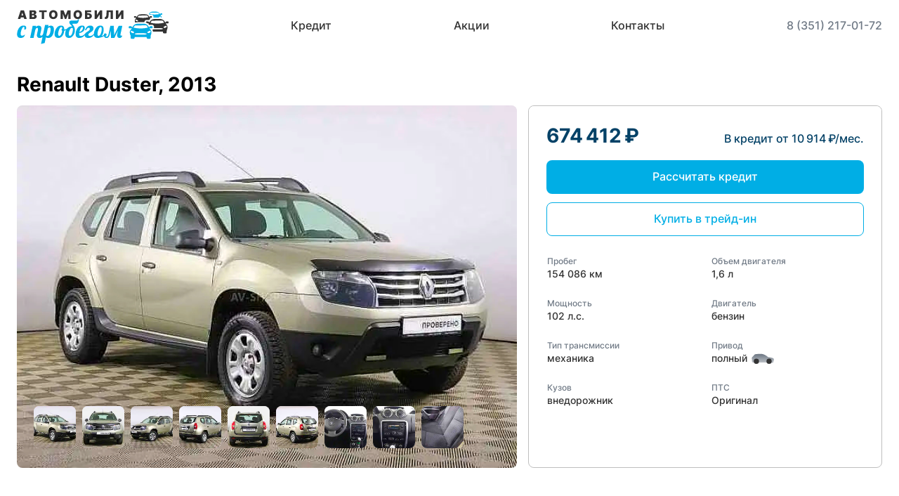

--- FILE ---
content_type: text/html; charset=utf-8
request_url: https://chel-bu.ru/catalog_used/1202/
body_size: 30547
content:
<!DOCTYPE html>
<html data-n-head-ssr lang="ru" data-n-head="%7B%22lang%22:%7B%22ssr%22:%22ru%22%7D%7D">
  <head >
    <title>Купить Renault Duster в Челябинске, цена на Renault Duster в автосалоне Автомобили c пробегом</title><meta data-n-head="ssr" charset="utf-8"><meta data-n-head="ssr" name="viewport" content="viewport-fit=cover, width=device-width, initial-scale=1"><meta data-n-head="ssr" name="facebook-domain-verification" content="35vfvgwh6fhjyv3qwuib811mxiw6mv"><meta data-n-head="ssr" data-hid="description" name="description" content="Скидки в автосалоне Автомобили c пробегом, покупка авто становится выгодным приобретением сегодня!"><meta data-n-head="ssr" name="yandex-verification" content="null"><meta data-n-head="ssr" name="facebook-domain-verification" content="null"><link data-n-head="ssr" rel="shortcut icon" type="image/svg" href="https://chel-bu.ru/media/12/51e2825b25d5bb5496fbc6af7804e553.svg"><link rel="stylesheet" href="/_nuxt/css/4c95814.css"><link rel="stylesheet" href="/_nuxt/css/9c7afe7.css"><link rel="stylesheet" href="/_nuxt/css/2113b28.css"><link rel="stylesheet" href="/_nuxt/css/a87bec3.css"><link rel="stylesheet" href="/_nuxt/css/1a160ad.css"><link rel="stylesheet" href="/_nuxt/css/4480a02.css"><link rel="preload" href="/_nuxt/static/1748866489/catalog_used/1202/state.js" as="script"><link rel="preload" href="/_nuxt/static/1748866489/catalog_used/1202/payload.js" as="script"><link rel="preload" href="/_nuxt/static/1748866489/manifest.js" as="script">
  </head>
  <body style="--rb-accent-primary: #00AEE5;--rb-accent-primary-90: rgba(0,174,229,0.9);--rb-accent-primary-80: rgba(0,174,229,0.8);--rb-accent-primary-70: rgba(0,174,229,0.7);--rb-accent-primary-60: rgba(0,174,229,0.6);--rb-accent-primary-50: rgba(0,174,229,0.5);--rb-accent-primary-40: rgba(0,174,229,0.4);--rb-accent-primary-30: rgba(0,174,229,0.3);--rb-accent-primary-20: rgba(0,174,229,0.2);--rb-accent-primary-10: rgba(0,174,229,0.1);--rb-accent-secondary: #1880BA;--rb-accent-secondary-90: rgba(24,128,186,0.9);--rb-accent-secondary-80: rgba(24,128,186,0.8);--rb-accent-secondary-70: rgba(24,128,186,0.7);--rb-accent-secondary-60: rgba(24,128,186,0.6);--rb-accent-secondary-50: rgba(24,128,186,0.5);--rb-accent-secondary-40: rgba(24,128,186,0.4);--rb-accent-secondary-30: rgba(24,128,186,0.3);--rb-accent-secondary-20: rgba(24,128,186,0.2);--rb-accent-secondary-10: rgba(24,128,186,0.1);--rb-accent-tertiary: #333333;--rb-accent-tertiary-90: rgba(51,51,51,0.9);--rb-accent-tertiary-80: rgba(51,51,51,0.8);--rb-accent-tertiary-70: rgba(51,51,51,0.7);--rb-accent-tertiary-60: rgba(51,51,51,0.6);--rb-accent-tertiary-50: rgba(51,51,51,0.5);--rb-accent-tertiary-40: rgba(51,51,51,0.4);--rb-accent-tertiary-30: rgba(51,51,51,0.3);--rb-accent-tertiary-20: rgba(51,51,51,0.2);--rb-accent-tertiary-10: rgba(51,51,51,0.1);--primary-color: #00AEE5;--secondary-color: #1880BA;" data-n-head="%7B%22style%22:%7B%22ssr%22:%22--rb-accent-primary:%20#00AEE5;--rb-accent-primary-90:%20rgba(0,174,229,0.9);--rb-accent-primary-80:%20rgba(0,174,229,0.8);--rb-accent-primary-70:%20rgba(0,174,229,0.7);--rb-accent-primary-60:%20rgba(0,174,229,0.6);--rb-accent-primary-50:%20rgba(0,174,229,0.5);--rb-accent-primary-40:%20rgba(0,174,229,0.4);--rb-accent-primary-30:%20rgba(0,174,229,0.3);--rb-accent-primary-20:%20rgba(0,174,229,0.2);--rb-accent-primary-10:%20rgba(0,174,229,0.1);--rb-accent-secondary:%20#1880BA;--rb-accent-secondary-90:%20rgba(24,128,186,0.9);--rb-accent-secondary-80:%20rgba(24,128,186,0.8);--rb-accent-secondary-70:%20rgba(24,128,186,0.7);--rb-accent-secondary-60:%20rgba(24,128,186,0.6);--rb-accent-secondary-50:%20rgba(24,128,186,0.5);--rb-accent-secondary-40:%20rgba(24,128,186,0.4);--rb-accent-secondary-30:%20rgba(24,128,186,0.3);--rb-accent-secondary-20:%20rgba(24,128,186,0.2);--rb-accent-secondary-10:%20rgba(24,128,186,0.1);--rb-accent-tertiary:%20#333333;--rb-accent-tertiary-90:%20rgba(51,51,51,0.9);--rb-accent-tertiary-80:%20rgba(51,51,51,0.8);--rb-accent-tertiary-70:%20rgba(51,51,51,0.7);--rb-accent-tertiary-60:%20rgba(51,51,51,0.6);--rb-accent-tertiary-50:%20rgba(51,51,51,0.5);--rb-accent-tertiary-40:%20rgba(51,51,51,0.4);--rb-accent-tertiary-30:%20rgba(51,51,51,0.3);--rb-accent-tertiary-20:%20rgba(51,51,51,0.2);--rb-accent-tertiary-10:%20rgba(51,51,51,0.1);--primary-color:%20#00AEE5;--secondary-color:%20#1880BA;%22%7D%7D">
    <div data-server-rendered="true" id="__nuxt"><!----><div id="__layout"><div id="app"><div fragment="191064ea5ce" data-v-83d53830><div fragment="191064ea5ce" class="header-top hidden" data-v-83d53830><!----></div> <div fragment="191064ea5ce" class="header-main page-header-sticky" data-v-83d53830><header class="header-main__container rb-container" data-v-83d53830><a href="/" class="rb-link header-main__logo-link nuxt-link-active" data-v-5a055df2 data-v-83d53830><!----> <span class="rb-link__content" data-v-5a055df2><span class="logo header-main__logo" data-v-e12550c8 data-v-83d53830><!----> <span class="logo__title" data-v-e12550c8><svg width="216" height="53" viewBox="0 0 216 53" fill="none" xmlns="http://www.w3.org/2000/svg">
<path d="M5.4008 38.0397C5.4008 39.9433 6.08947 40.8952 7.46682 40.8952C8.6986 40.8952 10.076 40.2625 11.5989 38.9971C10.9382 42.3901 8.95055 44.0866 5.63596 44.0866C4.03465 44.0866 2.74688 43.6666 1.77266 42.8268C0.798437 41.9758 0.311325 40.576 0.311325 38.6276C0.311325 35.996 0.977604 33.4541 2.31016 31.0018C3.31798 29.1541 4.70093 27.8271 6.45901 27.0209C7.36604 26.5954 8.30107 26.3826 9.2641 26.3826C10.8654 26.3826 11.9516 26.6849 12.5227 27.2896C13.0938 27.8831 13.3793 28.6334 13.3793 29.5404C13.3793 30.4475 13.189 31.0913 12.8083 31.4721C12.4387 31.8528 12.03 32.0432 11.5821 32.0432C11.1342 32.0432 10.7254 31.9088 10.3559 31.64C10.6358 30.9346 10.7758 30.2571 10.7758 29.6076C10.7758 28.667 10.4623 28.1967 9.83519 28.1967C9.15212 28.1967 8.44665 28.8014 7.71878 30.0107C6.68857 31.6792 5.9719 33.7229 5.56877 36.1416C5.45679 36.8471 5.4008 37.4798 5.4008 38.0397ZM33.2837 39.2826C33.2837 40.2681 33.7037 40.7608 34.5435 40.7608C35.3162 40.7608 35.9097 40.5144 36.324 40.0217C36.7383 39.529 37.147 38.7619 37.5502 37.7205H38.9947C37.6621 41.5838 35.8593 43.6834 33.5861 44.0194C33.2277 44.0642 32.7854 44.0866 32.2591 44.0866C31.7328 44.0866 31.2121 43.9746 30.697 43.7506C29.2637 43.1459 28.547 41.9646 28.547 40.2065C28.547 39.2658 28.8045 37.7653 29.3197 35.7049C29.8348 33.6445 30.0923 32.2223 30.0923 31.4385C30.0923 30.2627 29.678 29.6748 28.8493 29.6748C28.0207 29.6748 27.2816 30.3299 26.6321 31.64C26.4418 32.0096 26.285 32.4127 26.1618 32.8494L23.8271 43.885H18.872L22.5169 26.6849H27.472L27.1025 28.4654C28.2223 27.1888 29.5604 26.5506 31.1169 26.5506C32.2143 26.5506 33.127 26.8529 33.8548 27.4576C34.5827 28.0623 34.9466 28.9581 34.9466 30.1451C34.9466 31.3321 34.7563 32.6758 34.3755 34.1764L33.5525 37.5022C33.3733 38.23 33.2837 38.8235 33.2837 39.2826ZM49.4928 41.987C48.8657 42.6252 48.121 43.1347 47.2588 43.5155C46.4077 43.8962 45.3383 44.0866 44.0506 44.0866C42.774 44.0866 41.8894 43.6778 41.3967 42.8604L39.6162 51.2421L34.4259 52.485L40.1705 25.4084H45.1256L44.5713 27.9951C45.7135 27.0097 47.0516 26.517 48.5857 26.517C50.5678 26.517 51.8612 27.4688 52.4658 29.3724C52.6786 30.0667 52.785 30.8674 52.785 31.7744C52.785 32.6702 52.729 33.5717 52.617 34.4787C52.5162 35.3746 52.3371 36.276 52.0795 37.183C51.822 38.0789 51.4804 38.9411 51.0549 39.7698C50.6406 40.5984 50.1199 41.3375 49.4928 41.987ZM48.0818 31.8416C48.0818 29.9379 47.5051 28.9861 46.3518 28.9861C45.9598 28.9861 45.5455 29.1261 45.1088 29.406C44.6833 29.686 44.3081 30.1115 43.9834 30.6826L41.951 40.3073C42.1525 40.8336 42.6396 41.0967 43.4123 41.0967C44.1961 41.0967 44.896 40.772 45.5119 40.1225C46.7101 38.8459 47.4828 37.0207 47.8299 34.6467C47.9979 33.5941 48.0818 32.6591 48.0818 31.8416ZM73.5124 30.817C72.1239 32.2727 70.0914 33.2245 67.4151 33.6725C67.1464 36.8079 66.2449 39.3162 64.7108 41.1975C63.1767 43.0788 61.3402 44.0194 59.2014 44.0194C56.5587 44.0194 54.8566 43.0452 54.0951 41.0967C53.8264 40.4136 53.692 39.6578 53.692 38.8291C53.692 38.0005 53.7648 37.1606 53.9104 36.3096C54.0448 35.4473 54.2631 34.5627 54.5655 33.6557C55.2485 31.6064 56.2396 29.9435 57.5385 28.667C59.0838 27.1441 60.9427 26.3826 63.1151 26.3826C66.0602 26.3826 67.5327 28.2135 67.5327 31.8752V31.9088C67.6447 31.9312 67.835 31.9424 68.1038 31.9424C68.7197 31.9424 69.5091 31.7464 70.4722 31.3545C71.4464 30.9626 72.359 30.4698 73.2101 29.8764L73.5124 30.817ZM64.5596 33.7732C63.9438 33.6165 63.6358 33.107 63.6358 32.2447C63.6358 31.3825 63.9941 30.789 64.7108 30.4642C64.666 29.7364 64.5484 29.2213 64.3581 28.9189C64.1789 28.6166 63.8206 28.4654 63.2831 28.4654C62.2305 28.4654 61.2227 29.63 60.2596 31.9592C59.2966 34.2772 58.8151 36.3376 58.8151 38.1405C58.8151 39.2491 58.9159 39.9545 59.1174 40.2569C59.319 40.548 59.5318 40.7328 59.7557 40.8112C59.9797 40.8896 60.282 40.9287 60.6628 40.9287C61.4466 40.9287 62.2249 40.2401 62.9975 38.8627C63.7702 37.4854 64.2909 35.7889 64.5596 33.7732ZM79.4417 23.863C79.1506 23.863 79.005 24.003 79.005 24.283C79.005 24.4173 79.1954 24.7029 79.5761 25.1396C81.6253 27.536 82.65 30.0947 82.65 32.8158C82.65 35.5369 81.9221 38.0117 80.4664 40.2401C79.7609 41.3263 78.893 42.2277 77.8628 42.9444C76.8326 43.6611 75.7744 44.0194 74.6882 44.0194C72.695 44.0194 71.2224 43.5435 70.2706 42.5916C69.3188 41.6398 68.8429 40.1785 68.8429 38.2076C68.8429 35.4529 69.6491 33.0398 71.2616 30.9682C73.0533 28.7286 75.3769 27.6088 78.2324 27.6088C78.3555 27.6088 78.4619 27.6144 78.5515 27.6256C78.6411 27.6368 78.7307 27.6424 78.8203 27.6424C78.3611 27.0937 77.8852 26.5842 77.3925 26.1138C76.8998 25.6435 76.4463 25.1844 76.032 24.7365C75.0913 23.7063 74.621 22.7433 74.621 21.8474C74.621 20.9404 74.9178 20.2853 75.5113 19.8822C76.1159 19.4678 77.0622 19.2607 78.3499 19.2607H85.1023C85.8974 19.2607 86.4181 19.0479 86.6644 18.6224C86.81 18.3984 86.9388 18.0569 87.0508 17.5978H88.5625C88.0138 20.2069 87.3587 21.9146 86.5972 22.7209C86.1605 23.1688 85.6342 23.4711 85.0183 23.6279C84.4024 23.7847 83.6466 23.863 82.7507 23.863H79.4417ZM74.2851 40.408C74.565 40.7552 74.9906 40.9287 75.5616 40.9287C76.1439 40.9287 76.6367 40.7496 77.0398 40.3912C77.4541 40.0217 77.818 39.5514 78.1316 38.9803C78.6915 37.9389 79.1058 36.6959 79.3746 35.2514C79.6545 33.8068 79.7945 32.6702 79.7945 31.8416C79.7945 31.0129 79.6825 30.4531 79.4585 30.1619C79.2346 29.8596 78.8762 29.7084 78.3835 29.7084C77.902 29.7084 77.4373 29.882 76.9894 30.2291C76.5527 30.5762 76.1607 31.0185 75.8136 31.5561C75.1977 32.5415 74.7162 33.7285 74.3691 35.117C74.0331 36.4944 73.8652 37.6365 73.8652 38.5436C73.8652 39.4394 74.0051 40.0609 74.2851 40.408ZM98.4895 37.7205C95.9139 41.9646 92.7617 44.0866 89.0328 44.0866C87.3979 44.0866 86.0933 43.6666 85.1191 42.8268C84.1449 41.9758 83.6578 40.576 83.6578 38.6276C83.6578 36.0072 84.3241 33.4709 85.6566 31.0185C86.6756 29.1485 88.0642 27.8159 89.8223 27.0209C90.7293 26.5954 91.6699 26.3826 92.6441 26.3826C94.2342 26.3826 95.3149 26.6849 95.8859 27.2896C96.457 27.8831 96.7426 28.6782 96.7426 29.6748C96.7426 31.6344 95.9531 33.3029 94.3742 34.6803C92.7953 36.0464 90.9476 36.7967 88.8312 36.9311C88.7752 37.5806 88.7472 38.0397 88.7472 38.3084C88.7472 39.4842 88.9544 40.2625 89.3687 40.6432C89.7831 41.0127 90.3654 41.1975 91.1156 41.1975C92.437 41.1975 93.5456 40.9064 94.4414 40.3241C95.3484 39.7306 96.3059 38.8627 97.3137 37.7205H98.4895ZM94.0887 29.4396C94.0887 28.611 93.8031 28.1967 93.232 28.1967C92.3922 28.2191 91.5803 28.9637 90.7965 30.4307C90.0126 31.8864 89.4471 33.5045 89.1 35.285C90.4213 35.1954 91.5803 34.5795 92.577 33.4373C93.5848 32.2951 94.0887 30.9626 94.0887 29.4396ZM111.39 37.7205C108.668 41.9646 105.606 44.0866 102.202 44.0866C98.4615 44.0866 96.5914 42.7932 96.5914 40.2065C96.5914 38.7507 97.2241 37.491 98.4895 36.4272C99.027 35.968 99.6093 35.5537 100.236 35.1842C100.863 34.8147 101.446 34.4339 101.983 34.042C103.249 33.1462 103.881 32.1663 103.881 31.1025C103.881 30.0387 103.355 29.5068 102.302 29.5068C100.824 29.5068 99.5869 30.6994 98.5903 33.0846H96.9274C97.6888 30.9346 98.6518 29.2829 99.8164 28.1295C100.992 26.9649 102.588 26.3826 104.604 26.3826C106.619 26.3826 107.985 27.0825 108.702 28.4822C108.948 28.9749 109.072 29.574 109.072 30.2795C109.072 30.9738 108.971 31.5952 108.769 32.1439C108.568 32.6926 108.299 33.1798 107.963 33.6053C107.414 34.2996 106.574 35.005 105.443 35.7217L104.116 36.5615C103.142 37.155 102.515 37.6757 102.235 38.1237C101.955 38.5604 101.815 38.9803 101.815 39.3834C101.815 40.5928 102.605 41.1975 104.184 41.1975C105.774 41.1975 107.257 40.5872 108.635 39.3666C109.139 38.9187 109.665 38.37 110.214 37.7205H111.39ZM134.082 43.885L133.461 33.3869L133.024 35.5537C132.744 36.9311 132.475 38.1517 132.218 39.2155C131.96 40.2681 131.635 41.1527 131.244 41.8694C130.46 43.3475 129.25 44.0866 127.615 44.0866C126.619 44.0866 125.829 43.829 125.247 43.3139C124.665 42.7988 124.25 42.1661 124.004 41.4159C122.1 42.5692 119.911 43.3699 117.436 43.8178C116.664 43.9522 115.902 44.0194 115.152 44.0194C113.484 44.0194 112.162 43.5883 111.188 42.726C110.214 41.8638 109.727 40.576 109.727 38.8627C109.727 37.1382 109.945 35.6097 110.382 34.2772C112.14 29.0141 115.062 26.3826 119.15 26.3826C122.095 26.3826 123.567 28.2135 123.567 31.8752C123.567 35.8281 122.576 39.0083 120.594 41.4159C121.871 41.0015 122.951 40.52 123.836 39.9713C123.858 39.1987 124.049 38.6052 124.407 38.1908C124.777 37.7653 125.264 37.5526 125.868 37.5526C126.473 37.5526 126.938 37.7205 127.263 38.0565C127.587 38.3812 127.75 38.8235 127.75 39.3834C127.75 39.9321 127.61 40.3409 127.33 40.6096C127.061 40.8672 126.748 40.9735 126.389 40.9287C126.367 41.1863 126.445 41.4718 126.624 41.7854C126.804 42.0877 127.19 42.2389 127.783 42.2389C128.802 42.2389 129.575 41.511 130.101 40.0553C130.348 39.3834 130.56 38.6332 130.74 37.8045L133.091 26.6849H137.912L138.634 39.8873L145.034 26.6849H150.157L147.637 38.3756C147.548 38.7899 147.503 39.1987 147.503 39.6018C147.503 40.3744 147.973 40.7608 148.914 40.7608C149.239 40.7608 149.474 40.7384 149.619 40.6936L150.023 40.5424C149.922 41.6958 149.513 42.5748 148.796 43.1795C148.091 43.7842 147.234 44.0866 146.226 44.0866C145.23 44.0866 144.407 43.7618 143.757 43.1124C143.108 42.4629 142.783 41.4159 142.783 39.9713C142.783 39.4674 142.917 38.5716 143.186 37.2838L143.992 33.4205L138.903 43.885H134.082ZM115.152 40.2569C115.354 40.548 115.566 40.7328 115.79 40.8112C116.014 40.8896 116.333 40.9287 116.748 40.9287C117.162 40.9287 117.616 40.6712 118.108 40.1561C118.612 39.641 119.06 38.9411 119.452 38.0565C120.337 36.0632 120.779 33.7956 120.779 31.2537C120.779 30.2907 120.684 29.5852 120.493 29.1373C120.314 28.6894 119.939 28.4654 119.368 28.4654C118.282 28.4654 117.257 29.63 116.294 31.9592C115.331 34.2772 114.85 36.3376 114.85 38.1405C114.85 39.2491 114.95 39.9545 115.152 40.2569Z" fill="#00AEE5"/>
<path d="M5.00908 17H1.38642L5.46795 4.63464H10.0567L14.1382 17H10.5155L7.81061 8.03994H7.71401L5.00908 17ZM4.33285 12.1215H11.1435V14.6332H4.33285V12.1215ZM18.0495 17V4.63464H23.4111C24.353 4.63464 25.1439 4.76143 25.7839 5.01502C26.4279 5.2686 26.913 5.62685 27.239 6.08974C27.5691 6.55264 27.7341 7.09805 27.7341 7.72598C27.7341 8.18082 27.6335 8.59542 27.4322 8.96976C27.235 9.3441 26.9573 9.65807 26.599 9.91165C26.2408 10.1612 25.8222 10.3343 25.3432 10.4309V10.5517C25.8745 10.5718 26.3575 10.7066 26.7922 10.9562C27.2269 11.2017 27.5731 11.5419 27.8307 11.9766C28.0883 12.4073 28.2171 12.9144 28.2171 13.4981C28.2171 14.1743 28.04 14.7761 27.6858 15.3034C27.3356 15.8307 26.8365 16.2453 26.1884 16.5472C25.5404 16.8491 24.7676 17 23.8699 17H18.0495ZM21.4065 14.3192H22.9764C23.5399 14.3192 23.9625 14.2146 24.2443 14.0053C24.526 13.7919 24.6669 13.478 24.6669 13.0634C24.6669 12.7736 24.6005 12.528 24.4677 12.3268C24.3349 12.1255 24.1457 11.9725 23.9001 11.8679C23.6586 11.7632 23.3668 11.7109 23.0247 11.7109H21.4065V14.3192ZM21.4065 9.63391H22.7831C23.077 9.63391 23.3366 9.58763 23.562 9.49505C23.7874 9.40247 23.9625 9.26964 24.0873 9.09655C24.2161 8.91945 24.2805 8.7041 24.2805 8.45051C24.2805 8.06812 24.1437 7.77629 23.8699 7.57503C23.5962 7.36975 23.2501 7.26711 22.8314 7.26711H21.4065V9.63391ZM31.7888 7.33956V4.63464H42.5361V7.33956H38.8168V17H35.5081V7.33956H31.7888ZM57.9177 10.8173C57.9177 12.1939 57.65 13.3552 57.1147 14.3011C56.5793 15.243 55.8568 15.9575 54.9471 16.4445C54.0374 16.9275 53.0231 17.1691 51.9041 17.1691C50.777 17.1691 49.7586 16.9255 48.8489 16.4385C47.9433 15.9474 47.2228 15.2309 46.6874 14.289C46.1561 13.3431 45.8904 12.1859 45.8904 10.8173C45.8904 9.44071 46.1561 8.28145 46.6874 7.33956C47.2228 6.39364 47.9433 5.67917 48.8489 5.19615C49.7586 4.7091 50.777 4.46558 51.9041 4.46558C53.0231 4.46558 54.0374 4.7091 54.9471 5.19615C55.8568 5.67917 56.5793 6.39364 57.1147 7.33956C57.65 8.28145 57.9177 9.44071 57.9177 10.8173ZM54.4641 10.8173C54.4641 10.0767 54.3655 9.45278 54.1682 8.94561C53.975 8.43441 53.6872 8.04799 53.3048 7.78636C52.9265 7.52069 52.4595 7.38786 51.9041 7.38786C51.3486 7.38786 50.8796 7.52069 50.4973 7.78636C50.1189 8.04799 49.8311 8.43441 49.6339 8.94561C49.4406 9.45278 49.344 10.0767 49.344 10.8173C49.344 11.558 49.4406 12.1839 49.6339 12.6951C49.8311 13.2022 50.1189 13.5887 50.4973 13.8543C50.8796 14.116 51.3486 14.2468 51.9041 14.2468C52.4595 14.2468 52.9265 14.116 53.3048 13.8543C53.6872 13.5887 53.975 13.2022 54.1682 12.6951C54.3655 12.1839 54.4641 11.558 54.4641 10.8173ZM62.1913 4.63464H66.3694L69.2434 11.6385H69.3883L72.2623 4.63464H76.4404V17H73.1559V9.85127H73.0593L70.306 16.9034H68.3257L65.5724 9.80297H65.4758V17H62.1913V4.63464ZM92.7307 10.8173C92.7307 12.1939 92.463 13.3552 91.9277 14.3011C91.3923 15.243 90.6698 15.9575 89.7601 16.4445C88.8504 16.9275 87.8361 17.1691 86.7171 17.1691C85.59 17.1691 84.5717 16.9255 83.662 16.4385C82.7563 15.9474 82.0358 15.2309 81.5004 14.289C80.9691 13.3431 80.7034 12.1859 80.7034 10.8173C80.7034 9.44071 80.9691 8.28145 81.5004 7.33956C82.0358 6.39364 82.7563 5.67917 83.662 5.19615C84.5717 4.7091 85.59 4.46558 86.7171 4.46558C87.8361 4.46558 88.8504 4.7091 89.7601 5.19615C90.6698 5.67917 91.3923 6.39364 91.9277 7.33956C92.463 8.28145 92.7307 9.44071 92.7307 10.8173ZM89.2771 10.8173C89.2771 10.0767 89.1785 9.45278 88.9812 8.94561C88.788 8.43441 88.5002 8.04799 88.1178 7.78636C87.7395 7.52069 87.2725 7.38786 86.7171 7.38786C86.1616 7.38786 85.6927 7.52069 85.3103 7.78636C84.9319 8.04799 84.6441 8.43441 84.4469 8.94561C84.2537 9.45278 84.1571 10.0767 84.1571 10.8173C84.1571 11.558 84.2537 12.1839 84.4469 12.6951C84.6441 13.2022 84.9319 13.5887 85.3103 13.8543C85.6927 14.116 86.1616 14.2468 86.7171 14.2468C87.2725 14.2468 87.7395 14.116 88.1178 13.8543C88.5002 13.5887 88.788 13.2022 88.9812 12.6951C89.1785 12.1839 89.2771 11.558 89.2771 10.8173ZM97.0043 17V4.63464H105.699V7.33956H100.361V8.78863H101.617C102.656 8.78863 103.563 8.95567 104.34 9.28976C105.121 9.62385 105.727 10.0948 106.158 10.7026C106.592 11.3104 106.81 12.0249 106.81 12.846C106.81 13.6671 106.592 14.3897 106.158 15.0136C105.727 15.6375 105.121 16.1245 104.34 16.4747C103.563 16.8249 102.656 17 101.617 17H97.0043ZM100.361 14.3675H101.617C102.02 14.3675 102.358 14.3011 102.631 14.1683C102.909 14.0355 103.119 13.8523 103.259 13.6188C103.404 13.3854 103.477 13.1197 103.477 12.8219C103.477 12.3992 103.318 12.049 103 11.7713C102.682 11.4895 102.221 11.3486 101.617 11.3486H100.361V14.3675ZM110.716 4.63464H114.073V11.1071H114.17L118.566 4.63464H121.415V17H118.058V10.5034H117.986L113.518 17H110.716V4.63464ZM125.313 17V14.4158L125.651 14.3675C126.062 14.3031 126.402 14.126 126.672 13.8362C126.945 13.5424 127.155 13.0775 127.3 12.4415C127.448 11.8015 127.543 10.93 127.583 9.82712L127.777 4.63464H136.737V17H133.5V7.24296H130.868L130.675 11.1313C130.602 12.5723 130.409 13.7215 130.095 14.5789C129.781 15.4362 129.304 16.0541 128.664 16.4324C128.024 16.8108 127.181 17 126.134 17H125.313ZM141.046 4.63464H144.403V11.1071H144.5L148.896 4.63464H151.745V17H148.388V10.5034H148.316L143.848 17H141.046V4.63464Z" fill="#333333"/>
<path d="M163.671 30.3591C163.447 30.703 163.319 30.9315 163.16 31.1369C162.927 31.4415 162.699 31.7577 162.422 32.0197C160.514 33.82 160.665 36.0645 161.057 38.353C161.117 38.7038 161.252 39.0812 161.463 39.3593C161.944 39.9905 161.987 40.6852 161.956 41.4273C161.927 42.1185 161.946 42.8121 161.951 43.5045C161.958 44.5131 162.499 45.1502 163.504 45.2125C164.401 45.2679 165.307 45.2621 166.205 45.2171C167.093 45.1721 167.556 44.6562 167.64 43.7215C167.668 43.4168 167.645 43.1087 167.645 42.7498C173.384 42.7498 179.082 42.7498 184.855 42.7498C184.855 43.0371 184.849 43.3199 184.856 43.6003C184.878 44.527 185.397 45.1478 186.317 45.2079C187.233 45.2667 188.159 45.2644 189.076 45.2125C189.964 45.1628 190.438 44.602 190.466 43.6915C190.48 43.2495 190.485 42.8063 190.471 42.3643C190.435 41.2507 190.47 40.1948 191.11 39.1712C191.471 38.5942 191.467 37.7817 191.604 37.0708C191.647 36.8481 191.589 36.6081 191.616 36.3807C191.822 34.5759 191.259 33.0595 189.981 31.7785C189.612 31.4092 189.336 30.9465 189.017 30.5264C189.042 30.4722 189.069 30.4168 189.094 30.3625C189.808 30.3625 190.523 30.336 191.236 30.3671C193.382 30.4641 193.27 29.8409 193.233 28.2841C193.217 27.616 192.904 27.3021 192.237 27.2905C191.566 27.279 190.894 27.2974 190.224 27.2848C189.712 27.2755 189.374 27.4856 189.259 27.9956C189.165 28.4076 188.921 28.6038 188.503 28.6557C188.077 28.7077 187.957 28.4295 187.792 28.1341C186.175 25.2467 183.74 23.7004 180.411 23.6761C177.689 23.6565 174.966 23.6611 172.244 23.6761C168.911 23.6946 166.478 25.2398 164.856 28.1226C164.695 28.4099 164.566 28.7919 164.163 28.628C163.881 28.5138 163.561 28.2703 163.451 28.0037C163.244 27.4982 162.943 27.2721 162.414 27.2836C161.8 27.2963 161.186 27.2836 160.573 27.2871C159.677 27.2928 159.242 27.699 159.213 28.5542C159.175 29.6943 159.608 30.3198 160.521 30.3498C161.517 30.3845 162.514 30.3591 163.671 30.3591ZM166.172 29.377C166.578 28.0614 167.212 27.1197 168.118 26.3719C168.274 26.2438 168.541 26.2046 168.757 26.2023C173.76 26.155 178.763 26.1169 183.766 26.0823C183.934 26.0811 184.144 26.0649 184.265 26.1515C185.334 26.9247 186.071 27.9333 186.435 29.3735C179.654 30.9522 172.967 30.9407 166.172 29.377ZM176.383 39.1804C176.383 39.2069 176.383 39.2335 176.383 39.2589C174.602 39.2589 172.819 39.305 171.041 39.2393C170.133 39.2058 169.226 38.9981 168.332 38.8065C168.13 38.7626 167.815 38.4257 167.846 38.2895C167.895 38.0725 168.164 37.7898 168.384 37.7448C169.375 37.5452 170.378 37.3109 171.381 37.2867C174.386 37.2163 177.394 37.1886 180.399 37.2474C181.689 37.2728 182.976 37.5325 184.255 37.7367C184.48 37.7725 184.663 38.0633 184.865 38.2364C184.665 38.4337 184.497 38.7257 184.258 38.8088C183.739 38.9888 183.184 39.1515 182.641 39.1619C180.556 39.2035 178.469 39.1804 176.383 39.1804ZM185.819 35.7749C185.945 35.6318 186.124 35.2867 186.405 35.1379C187.283 34.6763 188.187 34.2585 189.104 33.8811C189.889 33.558 190.596 34.1696 190.452 35.0132C190.313 35.8153 189.875 36.3807 189.08 36.6231C188.496 36.8008 187.908 36.9658 187.319 37.1262C186.621 37.3155 185.835 36.7108 185.819 35.7749ZM162.21 34.8782C162.16 34.0739 162.827 33.603 163.59 33.9308C164.487 34.315 165.368 34.734 166.251 35.1459C166.805 35.4033 166.993 35.7714 166.828 36.2307C166.584 36.9081 166.043 37.3097 165.505 37.1701C164.82 36.9935 164.137 36.8054 163.471 36.5735C162.685 36.3 162.294 35.6953 162.21 34.8782Z" fill="#00AEE5"/>
<path d="M187.882 23.3527C187.687 23.7116 187.553 23.9551 187.417 24.2067C187.759 24.584 188.093 24.9822 188.466 25.3376C188.565 25.4322 188.8 25.453 188.947 25.4126C190.345 25.0295 191.766 25.063 193.158 25.3261C194.42 25.5638 195.304 26.8067 195.326 28.1142C195.335 28.6877 195.327 29.2601 195.327 29.9052C195.57 29.9052 195.773 29.9052 195.978 29.9052C198.757 29.9064 201.539 29.8672 204.317 29.9295C205.36 29.9525 206.401 30.1845 207.433 30.3784C207.663 30.4211 207.849 30.7015 208.056 30.8723C207.862 31.0569 207.693 31.3581 207.469 31.4066C206.651 31.5843 205.816 31.7759 204.986 31.7851C201.478 31.8232 197.969 31.7771 194.461 31.8174C193.987 31.8232 193.515 32.1475 193.101 32.3021C193.349 33.26 193.577 34.1428 193.822 35.0879C198.492 35.0879 203.22 35.0879 207.997 35.0879C208.015 35.4388 208.023 35.7423 208.047 36.0435C208.118 36.9159 208.599 37.4364 209.467 37.4802C210.307 37.5229 211.154 37.5183 211.996 37.4837C212.837 37.4491 213.322 36.924 213.354 36.0735C213.371 35.613 213.369 35.1503 213.36 34.6887C213.338 33.6731 213.45 32.7464 213.946 31.7747C214.757 30.1845 214.671 28.3865 214.186 26.7097C213.959 25.9273 213.256 25.2811 212.764 24.5771C212.508 24.2124 212.24 23.857 211.872 23.3515C212.929 23.3515 213.785 23.3515 214.64 23.3515C215.713 23.3504 215.997 23.0654 215.997 21.9886C215.997 21.7775 216.004 21.5651 215.993 21.3539C215.964 20.8 215.679 20.4884 215.138 20.4734C214.429 20.4538 213.72 20.4665 213.01 20.4688C212.591 20.47 212.325 20.6696 212.229 21.0862C212.142 21.4555 211.946 21.684 211.538 21.7475C211.077 21.8202 210.962 21.5097 210.788 21.2028C209.235 18.4689 206.9 17.0356 203.748 17.0125C201.199 16.994 198.648 16.9964 196.099 17.0125C192.919 17.0333 190.579 18.4885 189.034 21.2547C188.878 21.534 188.744 21.8709 188.375 21.7209C188.11 21.6136 187.816 21.3863 187.705 21.1358C187.498 20.6627 187.217 20.44 186.703 20.4573C186.072 20.4792 185.438 20.4526 184.805 20.4665C184.022 20.4838 183.525 21.1139 183.711 21.8698C183.742 21.9967 183.915 22.1156 184.048 22.186C184.708 22.531 185.375 22.8669 186.048 23.1877C186.23 23.2742 186.442 23.3262 186.643 23.34C187.008 23.37 187.372 23.3527 187.882 23.3527ZM209.549 22.4364C203.082 23.9332 196.727 23.9436 190.282 22.4295C190.677 21.1866 191.282 20.2784 192.162 19.5617C192.293 19.4544 192.514 19.4163 192.693 19.4152C197.464 19.369 202.236 19.3298 207.007 19.2986C207.189 19.2975 207.411 19.3217 207.547 19.4244C208.498 20.1526 209.17 21.0816 209.549 22.4364ZM208.948 28.5123C209.041 28.3992 209.179 28.09 209.414 27.9676C210.294 27.5095 211.189 27.0744 212.109 26.704C212.822 26.4178 213.473 27.0052 213.35 27.7749C213.233 28.5112 212.844 29.057 212.119 29.2971C211.541 29.4898 210.953 29.6594 210.363 29.8094C209.69 29.9814 208.951 29.3871 208.948 28.5123Z" fill="#333333"/>
<path d="M190.026 16.5406C189.84 16.2902 189.529 15.8689 189.104 15.2966C189.952 15.2966 190.614 15.2989 191.275 15.2954C191.66 15.2942 192.156 15.3369 192.257 14.8961C192.371 14.3987 192.399 13.8171 192.251 13.3393C192.09 12.8235 189.806 12.8223 189.499 13.2897C189.447 13.3682 189.453 13.494 189.389 13.5517C189.209 13.719 189.02 13.9579 188.81 13.9867C188.65 14.0087 188.382 13.7917 188.282 13.614C187.316 11.8864 185.906 10.572 183.951 10.4358C181.077 10.235 178.166 10.2454 175.29 10.4439C173.376 10.5766 171.997 11.8691 171.033 13.5447C170.92 13.7421 170.646 14.0087 170.492 13.981C170.268 13.9417 170.086 13.6659 169.888 13.4882C169.713 13.3313 169.551 13.052 169.364 13.0358C168.737 12.9793 168.099 12.9689 167.473 13.0312C166.926 13.0854 166.749 13.4524 166.771 14.2187C166.79 14.858 167.047 15.225 167.603 15.2642C168.271 15.3116 168.943 15.2873 169.614 15.2989C169.725 15.3012 169.836 15.3219 170.048 15.345C169.931 15.5527 169.863 15.7189 169.758 15.8574C169.536 16.1471 169.309 16.4356 169.058 16.6987C167.627 18.192 167.81 19.9346 168.269 21.7221C168.369 22.1099 168.554 22.1699 168.975 22.0857C170.113 21.8583 171.269 21.6206 172.423 21.5952C175.449 21.5283 178.478 21.5733 181.543 21.5733C181.595 21.3021 181.638 21.024 181.706 20.7516C182.05 19.3702 183.252 18.3674 184.665 18.3836C185.786 18.3963 186.906 18.5278 188.026 18.5947C188.14 18.6017 188.3 18.5624 188.369 18.484C188.914 17.8631 189.442 17.2284 190.026 16.5406ZM187.278 14.5776C182.135 15.7547 177.095 15.7685 171.979 14.5707C172.282 13.6013 172.726 12.9204 173.365 12.3803C173.524 12.2465 173.773 12.1599 173.981 12.1576C177.713 12.1172 181.445 12.0907 185.177 12.0722C185.373 12.0711 185.613 12.1184 185.761 12.2338C186.489 12.7992 186.994 13.5251 187.278 14.5776ZM169.769 17.9081C169.83 17.9277 169.943 17.9508 170.045 17.9981C170.724 18.3062 171.419 18.5855 172.067 18.9479C172.281 19.0679 172.523 19.4349 172.488 19.6437C172.419 20.05 172.144 20.5347 171.666 20.4481C170.945 20.3177 170.213 20.0961 169.57 19.7534C169.274 19.5964 169.101 19.0794 169.012 18.6928C168.912 18.2601 169.297 17.8989 169.769 17.9081Z" fill="#333333"/>
<path d="M194.511 14.948C197.056 14.948 199.542 14.948 201.999 14.948C202.545 13.8402 203.654 13.7259 204.568 13.3428C204.931 13.1905 205.265 13.5517 205.242 13.989C205.225 14.3006 205.091 14.6053 204.995 14.963C205.288 15.0115 205.614 15.0646 205.919 15.1142C206.422 13.3739 205.147 12.3653 204.303 11.1848C204.324 11.1282 204.346 11.0717 204.368 11.0151C204.907 11.0151 205.447 10.984 205.983 11.022C207.091 11.1005 207.227 10.6216 207.06 9.48836C207.034 9.31064 206.709 9.07752 206.498 9.04752C206.028 8.97943 205.537 8.98059 205.066 9.0429C204.854 9.07175 204.666 9.31179 204.472 9.46181C204.292 9.6003 204.129 9.83572 203.937 9.85995C203.789 9.87842 203.55 9.67069 203.452 9.50336C202.339 7.60846 200.718 6.601 198.504 6.60215C196.645 6.6033 194.786 6.57791 192.928 6.61369C190.832 6.65408 189.307 7.6777 188.248 9.46412C188.072 9.76186 188.075 9.97882 188.331 10.2131C188.487 10.3539 188.63 10.5154 188.745 10.6908C188.941 10.9863 189.178 11.0094 189.521 10.9874C190.396 10.9309 191.286 10.8755 192.152 10.9724C193.53 11.1259 194.471 12.2672 194.507 13.6648C194.521 14.0998 194.511 14.5372 194.511 14.948ZM189.154 10.1415C189.107 10.0665 189.061 9.99151 189.014 9.91534C189.414 9.36718 189.792 8.79941 190.228 8.28125C190.364 8.11969 190.657 8.01929 190.881 8.01698C194.173 7.98351 197.466 7.96851 200.759 7.96043C200.938 7.96043 201.154 8.0089 201.287 8.11623C201.911 8.61476 202.356 9.2414 202.577 10.1415C198.063 10.9286 193.608 10.7959 189.154 10.1415Z" fill="#00AEE5"/>
</svg>
</span></span></span> <!----></a> <a href="/credit" class="rb-link header-menu-item" data-v-5a055df2 data-v-83d53830><!----> <span class="rb-link__content" data-v-5a055df2>Кредит
      </span> <!----></a><a href="/promos" class="rb-link header-menu-item" data-v-5a055df2 data-v-83d53830><!----> <span class="rb-link__content" data-v-5a055df2>Акции
      </span> <!----></a><a href="/contacts" class="rb-link header-menu-item" data-v-5a055df2 data-v-83d53830><!----> <span class="rb-link__content" data-v-5a055df2>Контакты
      </span> <!----></a> <a href="/contacts" class="rb-link header-contact header-address" data-v-5a055df2 data-v-83d53830><!----> <span class="rb-link__content" data-v-5a055df2>
        г. Челябинск, ул. Копейское шоссе, 1к.
      </span> <!----></a> <div class="one-crmf-block header-contact header-phone ct__wrap ct__f6" data-v-83d53830><a href="tel:8 (351) 217-01-72" data-v-83d53830>8 (351) 217-01-72</a></div> <button type="button" class="rb-button rb-button-icon header-icon rb-button--none rb-button--medium" data-v-afbfe5e4 data-v-6f31296e data-v-83d53830> <span class="rb-button__inner" data-v-afbfe5e4><svg fill="none" xmlns="http://www.w3.org/2000/svg" viewBox="0 0 24 24" class="rb-icon rb-button-icon__icon rb-button-icon__icon--notification" data-v-2294ff35 data-v-6f31296e><path d="M12 2.1c4.02 0 6.9 3.28 6.9 7.53v2.6c0 .23.2.53.72 1.08l.27.27c1.08 1.1 1.51 1.73 1.51 2.75 0 .44-.05.79-.27 1.2-.45.88-1.42 1.37-2.87 1.37h-1.9c-.64 2.33-2.14 3.6-4.36 3.6-2.24 0-3.75-1.3-4.37-3.67l.02.07H5.74c-1.5 0-2.47-.5-2.9-1.41-.2-.4-.24-.72-.24-1.16 0-1.02.43-1.65 1.5-2.75l.28-.27c.53-.55.72-.85.72-1.08v-2.6C5.1 5.38 7.99 2.1 12 2.1zm2.47 16.8H9.53c.46 1.25 1.25 1.8 2.47 1.8 1.22 0 2.01-.55 2.47-1.8zM12 3.9c-2.96 0-5.1 2.43-5.1 5.73v2.6c0 .85-.39 1.46-1.23 2.33l-.28.29c-.75.75-.99 1.11-.99 1.48 0 .19.01.29.06.38.1.22.43.39 1.28.39h12.52c.82 0 1.16-.17 1.28-.4.04-.1.06-.2.06-.37 0-.37-.24-.73-1-1.48l-.27-.29c-.84-.87-1.23-1.48-1.23-2.33v-2.6c0-3.3-2.13-5.73-5.1-5.73z" fill="currentColor"></path></svg> <span class="rb-pill header-icons__pill" data-v-98266fd6 data-v-83d53830>1
        </span></span>  <span class="rb-button__tint" data-v-afbfe5e4></span></button> <div class="header-phone-wrap" data-v-83d53830><a href="tel:8 (351) 217-01-72" class="header-phone-link" data-v-83d53830><!----></a></div> <button type="button" class="rb-button rb-button-icon header-icon rb-button--none rb-button--medium" data-v-afbfe5e4 data-v-6f31296e data-v-83d53830> <span class="rb-button__inner" data-v-afbfe5e4><svg viewBox="0 0 24 24" xmlns="http://www.w3.org/2000/svg" class="rb-icon rb-button-icon__icon rb-button-icon__icon--menu" style="transition:transform cubic-bezier(.22,1,.36,1) .8s;" data-v-2294ff35 data-v-6f31296e><path d="M4 6.2h16" stroke="currentColor" stroke-width="2" stroke-linecap="round" style="transform-origin:5.5px 8px;transition:transform cubic-bezier(.22,1,.36,1) .4s"></path><path d="M4 12.2h16" stroke="currentColor" stroke-width="2" stroke-linecap="round" style="transform-origin:center;transition:transform cubic-bezier(.22,1,.36,1) .4s"></path><path d="M4 18.2h16" stroke="currentColor" stroke-width="2" stroke-linecap="round" style="transform-origin:5.6px 16.4px;transition:transform cubic-bezier(.22,1,.36,1) .4s"></path></svg> </span>  <span class="rb-button__tint" data-v-afbfe5e4></span></button></header></div> <div fragment="191064ea5ce" data-v-83d53830><!----></div></div> <main><div class="car-used-page rb-container" data-v-2e3b0a29><h2 class="car-used-page--car-name" data-v-2e3b0a29>
    Renault Duster, 2013
  </h2> <div class="car-used-page__grid" data-v-2e3b0a29><div class="car-used-page__promo-wrap" data-v-2e3b0a29><div class="car-promo detail-page" style="--promo-image-filter:saturate(2);" data-v-c668cf0a data-v-2e3b0a29><div class="car-promo__promo-slot" data-v-c668cf0a></div> <!----> <div class="car-selected-item" data-v-c668cf0a><picture data-v-c668cf0a><source type="image/webp" srcset="https://chel-bu.ru/media/14692/conversions/img_633f058d5f669-base-webp.webp" data-v-c668cf0a> <img src="https://chel-bu.ru/media/14692/conversions/img_633f058d5f669-base.jpg" alt loading="lazy" class="car-selected-item__img" data-v-c668cf0a></picture></div> <!----> <!----> <div class="horizontal-slider" data-v-c668cf0a><div class="horizontal-slider__item" data-v-c668cf0a><picture data-v-c668cf0a><source type="image/webp" srcset="https://chel-bu.ru/media/14692/conversions/img_633f058d5f669-base-webp.webp" data-v-c668cf0a> <img src="https://chel-bu.ru/media/14692/conversions/img_633f058d5f669-base.jpg" alt loading="lazy" class="horizontal-slider__img" data-v-c668cf0a></picture></div><div class="horizontal-slider__item" data-v-c668cf0a><picture data-v-c668cf0a><source type="image/webp" srcset="https://chel-bu.ru/media/14693/conversions/img_633f058e973a1-base-webp.webp" data-v-c668cf0a> <img src="https://chel-bu.ru/media/14693/conversions/img_633f058e973a1-base.jpg" alt loading="lazy" class="horizontal-slider__img" data-v-c668cf0a></picture></div><div class="horizontal-slider__item" data-v-c668cf0a><picture data-v-c668cf0a><source type="image/webp" srcset="https://chel-bu.ru/media/14694/conversions/img_633f058fcda53-base-webp.webp" data-v-c668cf0a> <img src="https://chel-bu.ru/media/14694/conversions/img_633f058fcda53-base.jpg" alt loading="lazy" class="horizontal-slider__img" data-v-c668cf0a></picture></div><div class="horizontal-slider__item" data-v-c668cf0a><picture data-v-c668cf0a><source type="image/webp" srcset="https://chel-bu.ru/media/14695/conversions/img_633f05910a885-base-webp.webp" data-v-c668cf0a> <img src="https://chel-bu.ru/media/14695/conversions/img_633f05910a885-base.jpg" alt loading="lazy" class="horizontal-slider__img" data-v-c668cf0a></picture></div><div class="horizontal-slider__item" data-v-c668cf0a><picture data-v-c668cf0a><source type="image/webp" srcset="https://chel-bu.ru/media/14696/conversions/img_633f05913a57e-base-webp.webp" data-v-c668cf0a> <img src="https://chel-bu.ru/media/14696/conversions/img_633f05913a57e-base.jpg" alt loading="lazy" class="horizontal-slider__img" data-v-c668cf0a></picture></div><div class="horizontal-slider__item" data-v-c668cf0a><picture data-v-c668cf0a><source type="image/webp" srcset="https://chel-bu.ru/media/14697/conversions/img_633f05926a330-base-webp.webp" data-v-c668cf0a> <img src="https://chel-bu.ru/media/14697/conversions/img_633f05926a330-base.jpg" alt loading="lazy" class="horizontal-slider__img" data-v-c668cf0a></picture></div><div class="horizontal-slider__item" data-v-c668cf0a><picture data-v-c668cf0a><source type="image/webp" srcset="https://chel-bu.ru/media/14698/conversions/img_633f0593a68cb-base-webp.webp" data-v-c668cf0a> <img src="https://chel-bu.ru/media/14698/conversions/img_633f0593a68cb-base.jpg" alt loading="lazy" class="horizontal-slider__img" data-v-c668cf0a></picture></div><div class="horizontal-slider__item" data-v-c668cf0a><picture data-v-c668cf0a><source type="image/webp" srcset="https://chel-bu.ru/media/14699/conversions/img_633f0594d6740-base-webp.webp" data-v-c668cf0a> <img src="https://chel-bu.ru/media/14699/conversions/img_633f0594d6740-base.jpg" alt loading="lazy" class="horizontal-slider__img" data-v-c668cf0a></picture></div><div class="horizontal-slider__item" data-v-c668cf0a><picture data-v-c668cf0a><source type="image/webp" srcset="https://chel-bu.ru/media/14700/conversions/img_633f0596253d1-base-webp.webp" data-v-c668cf0a> <img src="https://chel-bu.ru/media/14700/conversions/img_633f0596253d1-base.jpg" alt loading="lazy" class="horizontal-slider__img" data-v-c668cf0a></picture></div></div> <!----></div></div> <div class="car-used-page__form-wrap" data-v-2e3b0a29><h2 class="car-used-page--car-name-mobile" data-v-2e3b0a29>
        Renault Duster, 2013
      </h2> <div class="car-form car-used-page__form" data-v-0b7e9112 data-v-2e3b0a29><div class="car-form__title" data-v-0b7e9112><div class="car-form__title-bottom" data-v-0b7e9112><div class="car-form__wrap-price" data-v-0b7e9112><span class="car-form__title-price" data-v-0b7e9112>
          674 412 ₽
        </span></div> <!----> <div class="car-form__credit-month" data-v-0b7e9112><span class="car-form__title-credit-month" data-v-0b7e9112>В кредит от 10 914 ₽/мес.</span></div></div></div> <div class="car-form__inputs" data-v-0b7e9112><button type="button" class="rb-button car-form__btn rb-button--primary rb-button--medium" data-v-afbfe5e4 data-v-0b7e9112> <span class="rb-button__inner" data-v-afbfe5e4>
      Рассчитать кредит
    </span>  <span class="rb-button__tint" data-v-afbfe5e4></span></button> <button type="button" class="rb-button car-form-trade_in__btn rb-button--primary rb-button--medium" data-v-afbfe5e4 data-v-0b7e9112> <span class="rb-button__inner" data-v-afbfe5e4>
      Купить в трейд-ин
    </span>  <span class="rb-button__tint" data-v-afbfe5e4></span></button></div> <!----></div> <div class="car-used-characts" data-v-2e3b0a29><div class="car-used-characts__items" data-v-2e3b0a29><div class="car-used-characts-item" data-v-2e3b0a29><div class="car-used-characts-item__label" data-v-2e3b0a29>
              Пробег
            </div> <div class="car-used-characts-item__value" data-v-2e3b0a29><span data-v-2e3b0a29>154 086 км</span> <!----></div></div><div class="car-used-characts-item" data-v-2e3b0a29><div class="car-used-characts-item__label" data-v-2e3b0a29>
              Объем двигателя
            </div> <div class="car-used-characts-item__value" data-v-2e3b0a29><span data-v-2e3b0a29>1,6 л</span> <!----></div></div><div class="car-used-characts-item" data-v-2e3b0a29><div class="car-used-characts-item__label" data-v-2e3b0a29>
              Мощность
            </div> <div class="car-used-characts-item__value" data-v-2e3b0a29><span data-v-2e3b0a29>102 л.с.</span> <!----></div></div><div class="car-used-characts-item" data-v-2e3b0a29><div class="car-used-characts-item__label" data-v-2e3b0a29>
              Двигатель
            </div> <div class="car-used-characts-item__value" data-v-2e3b0a29><span data-v-2e3b0a29>бензин</span> <!----></div></div><div class="car-used-characts-item" data-v-2e3b0a29><div class="car-used-characts-item__label" data-v-2e3b0a29>
              Тип трансмиссии
            </div> <div class="car-used-characts-item__value" data-v-2e3b0a29><span data-v-2e3b0a29>механика</span> <!----></div></div><div class="car-used-characts-item" data-v-2e3b0a29><div class="car-used-characts-item__label" data-v-2e3b0a29>
              Привод
            </div> <div class="car-used-characts-item__value" data-v-2e3b0a29><span data-v-2e3b0a29>полный</span> <svg viewBox="0 0 31 15" fill="none" xmlns="http://www.w3.org/2000/svg" class="gear-icon" style="--left-wheel-fill:var(--rb-foreground-body);--right-wheel-fill:var(--rb-foreground-body);" data-v-2e3b0a29><path d="M.535 6.339a2 2 0 01.558-1.487l3.271-3.395A.74.74 0 014.7 1.25C5.28 1.09 7.33.677 12.91.677c4.723 0 9.406 4.481 9.406 4.481 2.614.032 4.978.739 6.416 1.28.865.326 1.294 1.252 1.076 2.15l-.945 3.9-27.124-.612a1 1 0 01-.976-.95L.535 6.338z" fill="#6F7985"></path><path d="M.535 6.339a2 2 0 01.558-1.487l3.271-3.395A.74.74 0 014.7 1.25C5.28 1.09 7.33.677 12.91.677c4.723 0 9.406 4.481 9.406 4.481 2.614.032 4.978.739 6.416 1.28.865.326 1.294 1.252 1.076 2.15l-.945 3.9-27.124-.612a1 1 0 01-.976-.95L.535 6.338z" fill="url(#paint0_linear)" fill-opacity=".5"></path><path d="M6.5 14.028a3.5 3.5 0 100-7 3.5 3.5 0 000 7z" fill="var(--left-wheel-fill, #333333)"></path><path d="M23.5 14.028a3.5 3.5 0 100-7 3.5 3.5 0 000 7z" fill="var(--right-wheel-fill, #333333)"></path><defs><linearGradient id="paint0_linear" x1="15.336" y1="1.051" x2="15.336" y2="11.861" gradientUnits="userSpaceOnUse"><stop stop-color="#fff" stop-opacity="0"></stop><stop offset="1" stop-color="#fff"></stop></linearGradient></defs></svg></div></div><div class="car-used-characts-item" data-v-2e3b0a29><div class="car-used-characts-item__label" data-v-2e3b0a29>
              Кузов
            </div> <div class="car-used-characts-item__value" data-v-2e3b0a29><span data-v-2e3b0a29>внедорожник</span> <!----></div></div><div class="car-used-characts-item" data-v-2e3b0a29><div class="car-used-characts-item__label" data-v-2e3b0a29>
              ПТС
            </div> <div class="car-used-characts-item__value" data-v-2e3b0a29><span data-v-2e3b0a29>Оригинал</span> <!----></div></div></div></div></div></div> <div class="credit-bar" data-v-2e3b0a29><div class="credit-bar__col" data-v-2e3b0a29><div class="credit-bar-item" data-v-2e3b0a29><div class="credit-bar-item__icon" data-v-2e3b0a29><svg viewBox="0 0 30 30" fill="none" xmlns="http://www.w3.org/2000/svg" class="percent-icon" data-v-2e3b0a29><path d="M11.398 10.686a1.461 1.461 0 11-2.923 0 1.461 1.461 0 012.923 0zM20.06 20.775a1.465 1.465 0 100-2.93 1.465 1.465 0 000 2.93z" fill="#6A7380"></path><path fill-rule="evenodd" clip-rule="evenodd" d="M15 30c8.284 0 15-6.716 15-15 0-8.284-6.716-15-15-15C6.716 0 0 6.716 0 15c0 8.284 6.716 15 15 15zm-1.502-19.314a3.561 3.561 0 11-7.123 0 3.561 3.561 0 017.123 0zm6.562 12.189a3.565 3.565 0 100-7.131 3.565 3.565 0 000 7.131zm-.22-15.726L8.403 21.446l1.757 1.405L21.597 8.554 19.84 7.15z" fill="#6A7380"></path></svg></div> <div class="credit-bar-item__info" data-v-2e3b0a29><div class="credit-bar-item__label" data-v-2e3b0a29>Процентная ставка</div> <div class="credit-bar-item__value" data-v-2e3b0a29>
            от 7,9% до 20%
          </div></div></div></div> <div class="credit-bar__col" data-v-2e3b0a29><div class="credit-bar-item" data-v-2e3b0a29><div class="credit-bar-item__icon" data-v-2e3b0a29><svg viewBox="0 0 32 26" fill="none" xmlns="http://www.w3.org/2000/svg" class="firstpay-icon" data-v-2e3b0a29><path fill-rule="evenodd" clip-rule="evenodd" d="M2 0a2 2 0 00-2 2v14a2 2 0 002 2h28a2 2 0 002-2V2a2 2 0 00-2-2H2zm14 13a4 4 0 100-8 4 4 0 000 8zM2 16h5l-5-5v5zM25 2h5v5l-5-5z" fill="#6A7380"></path><path d="M30 20v1a1 1 0 01-1 1H3a1 1 0 01-1-1v-1h28zM28 25v-1H4v1a1 1 0 001 1h22a1 1 0 001-1z" fill="#6A7380"></path></svg></div> <div class="credit-bar-item__info" data-v-2e3b0a29><div class="credit-bar-item__label" data-v-2e3b0a29>Первоначальный взнос</div> <div class="credit-bar-item__value" data-v-2e3b0a29>от 0 ₽</div></div></div></div> <div class="credit-bar__col" data-v-2e3b0a29><div class="credit-bar-item" data-v-2e3b0a29><div class="credit-bar-item__icon" data-v-2e3b0a29><svg viewBox="0 0 28 28" fill="none" xmlns="http://www.w3.org/2000/svg" class="term-icon" data-v-2e3b0a29><path d="M27 3H1a1 1 0 00-1 1v23a1 1 0 001 1h26a1 1 0 001-1V4a1 1 0 00-1-1z" fill="#6A7380"></path><path d="M2 11h24v13a1 1 0 01-1 1H3a1 1 0 01-1-1V11z" fill="#F3F3F5"></path><path d="M5 13h3v3H5v-3zM7 1a1 1 0 011-1h1a1 1 0 011 1v3H7V1zM18 1a1 1 0 011-1h1a1 1 0 011 1v3h-3V1zM5 18h3v3H5v-3zM10 13h3v3h-3v-3zM10 18h3v3h-3v-3zM15 13h3v3h-3v-3zM15 18h3v3h-3v-3zM20 13h3v3h-3v-3z" fill="#6A7380"></path></svg></div> <div class="credit-bar-item__info" data-v-2e3b0a29><div class="credit-bar-item__label" data-v-2e3b0a29>Срок кредитования</div> <div class="credit-bar-item__value" data-v-2e3b0a29>до 5 лет</div></div></div></div> <div class="credit-bar__col" data-v-2e3b0a29><div class="credit-bar-item" data-v-2e3b0a29><div class="credit-bar-item__icon" data-v-2e3b0a29><svg viewBox="0 0 26 32" fill="none" xmlns="http://www.w3.org/2000/svg" class="term-icon" data-v-2e3b0a29><path fill-rule="evenodd" clip-rule="evenodd" d="M25.93 5.788c0 .803 0 1.607.037 2.449.148 8.074.333 19.056-12.597 23.687L13 32l-.369-.076C-.317 27.3-.115 16.303.033 8.271v-.035c.038-.842.038-1.646.038-2.45 0-.65.48-1.147 1.108-1.147 4.618 0 8.127-1.378 11.046-4.324a1.111 1.111 0 011.551 0c2.919 2.946 6.428 4.324 11.046 4.324.628 0 1.108.497 1.108 1.148zM7.8 21.815V24h10.4v-2.185H7.8z" fill="#6A7380"></path><path fill-rule="evenodd" clip-rule="evenodd" d="M17.985 10.116a.408.408 0 01.569 0l1.328 1.306a.391.391 0 010 .56l-5.692 5.596-1.329 1.306a.407.407 0 01-.569 0l-1.328-1.306-2.846-2.798a.391.391 0 010-.56l1.328-1.306a.407.407 0 01.57 0l2.56 2.519 5.409-5.317z" fill="#fff"></path></svg></div> <div class="credit-bar-item__info" data-v-2e3b0a29><div class="credit-bar-item__label" data-v-2e3b0a29>Ваши данные</div> <div class="credit-bar-item__value" data-v-2e3b0a29>защищены</div></div></div></div></div> <div class="car-used-page__checks" data-v-2e3b0a29><div class="title" data-v-2e3b0a29>
      Автомобиль прошел проверки<br data-v-2e3b0a29> <span data-v-2e3b0a29>на юридическую чистоту</span></div> <div class="car-used-page__checks-items" data-v-2e3b0a29><div class="car-used-page__checks-item" data-v-2e3b0a29><div class="icon" data-v-2e3b0a29><svg viewBox="0 0 48 48" fill="none" xmlns="http://www.w3.org/2000/svg" data-v-2e3b0a29><path d="M21.915 2.018a3 3 0 014.172 0L28.88 4.72a3 3 0 002.506.814l3.848-.544a3 3 0 013.375 2.452l.671 3.828a3 3 0 001.55 2.132l3.432 1.821a3 3 0 011.29 3.968l-1.707 3.491a3 3 0 000 2.635l1.706 3.492a3 3 0 01-1.289 3.967l-3.433 1.822a3 3 0 00-1.549 2.132l-.671 3.828a3 3 0 01-3.375 2.452l-3.848-.545a3 3 0 00-2.506.815l-2.793 2.702a3 3 0 01-4.172 0l-2.793-2.702a3 3 0 00-2.506-.815l-3.849.545a3 3 0 01-3.375-2.452l-.671-3.828a3 3 0 00-1.549-2.132L3.74 32.776a3 3 0 01-1.29-3.967l1.708-3.492a3 3 0 000-2.635L2.45 19.191a3 3 0 011.289-3.968l3.433-1.821a3 3 0 001.549-2.132l.671-3.828a3 3 0 013.376-2.452l3.848.544a3 3 0 002.506-.814l2.793-2.702z" fill="url(#paint0_linear_6728_50485)"></path><path d="M22.108 32.1a1.969 1.969 0 01-1.424-.598l-5.097-5.203a2.124 2.124 0 01-.013-2.933 1.965 1.965 0 012.843-.02l3.667 3.742 8.972-9.37a1.965 1.965 0 012.843-.02c.79.808.796 2.123.015 2.933L23.526 31.483c-.391.409-.903.614-1.418.617z" fill="#fff"></path><defs><linearGradient id="paint0_linear_6728_50485" x1="5.97" y1="54.666" x2="55.421" y2="7.317" gradientUnits="userSpaceOnUse"><stop stop-color="#4755F5"></stop><stop offset=".335" stop-color="#924DBA"></stop><stop offset=".665" stop-color="#A64A96"></stop><stop offset="1" stop-color="#C2454B"></stop></linearGradient></defs></svg></div> <div class="text" data-v-2e3b0a29>
          Не находится<br data-v-2e3b0a29>
          в розыске
        </div></div> <div class="car-used-page__checks-item" data-v-2e3b0a29><div class="icon" data-v-2e3b0a29><svg viewBox="0 0 48 48" fill="none" xmlns="http://www.w3.org/2000/svg" data-v-2e3b0a29><path d="M21.915 2.018a3 3 0 014.172 0L28.88 4.72a3 3 0 002.506.814l3.848-.544a3 3 0 013.375 2.452l.671 3.828a3 3 0 001.55 2.132l3.432 1.821a3 3 0 011.29 3.968l-1.707 3.491a3 3 0 000 2.635l1.706 3.492a3 3 0 01-1.289 3.967l-3.433 1.822a3 3 0 00-1.549 2.132l-.671 3.828a3 3 0 01-3.375 2.452l-3.848-.545a3 3 0 00-2.506.815l-2.793 2.702a3 3 0 01-4.172 0l-2.793-2.702a3 3 0 00-2.506-.815l-3.849.545a3 3 0 01-3.375-2.452l-.671-3.828a3 3 0 00-1.549-2.132L3.74 32.776a3 3 0 01-1.29-3.967l1.708-3.492a3 3 0 000-2.635L2.45 19.191a3 3 0 011.289-3.968l3.433-1.821a3 3 0 001.549-2.132l.671-3.828a3 3 0 013.376-2.452l3.848.544a3 3 0 002.506-.814l2.793-2.702z" fill="url(#paint0_linear_6728_50485)"></path><path d="M22.108 32.1a1.969 1.969 0 01-1.424-.598l-5.097-5.203a2.124 2.124 0 01-.013-2.933 1.965 1.965 0 012.843-.02l3.667 3.742 8.972-9.37a1.965 1.965 0 012.843-.02c.79.808.796 2.123.015 2.933L23.526 31.483c-.391.409-.903.614-1.418.617z" fill="#fff"></path><defs><linearGradient id="paint0_linear_6728_50485" x1="5.97" y1="54.666" x2="55.421" y2="7.317" gradientUnits="userSpaceOnUse"><stop stop-color="#4755F5"></stop><stop offset=".335" stop-color="#924DBA"></stop><stop offset=".665" stop-color="#A64A96"></stop><stop offset="1" stop-color="#C2454B"></stop></linearGradient></defs></svg></div> <div class="text" data-v-2e3b0a29>
          Не находится<br data-v-2e3b0a29>
          в залоге
        </div></div> <div class="car-used-page__checks-item" data-v-2e3b0a29><div class="icon" data-v-2e3b0a29><svg viewBox="0 0 48 48" fill="none" xmlns="http://www.w3.org/2000/svg" data-v-2e3b0a29><path d="M21.915 2.018a3 3 0 014.172 0L28.88 4.72a3 3 0 002.506.814l3.848-.544a3 3 0 013.375 2.452l.671 3.828a3 3 0 001.55 2.132l3.432 1.821a3 3 0 011.29 3.968l-1.707 3.491a3 3 0 000 2.635l1.706 3.492a3 3 0 01-1.289 3.967l-3.433 1.822a3 3 0 00-1.549 2.132l-.671 3.828a3 3 0 01-3.375 2.452l-3.848-.545a3 3 0 00-2.506.815l-2.793 2.702a3 3 0 01-4.172 0l-2.793-2.702a3 3 0 00-2.506-.815l-3.849.545a3 3 0 01-3.375-2.452l-.671-3.828a3 3 0 00-1.549-2.132L3.74 32.776a3 3 0 01-1.29-3.967l1.708-3.492a3 3 0 000-2.635L2.45 19.191a3 3 0 011.289-3.968l3.433-1.821a3 3 0 001.549-2.132l.671-3.828a3 3 0 013.376-2.452l3.848.544a3 3 0 002.506-.814l2.793-2.702z" fill="url(#paint0_linear_6728_50485)"></path><path d="M22.108 32.1a1.969 1.969 0 01-1.424-.598l-5.097-5.203a2.124 2.124 0 01-.013-2.933 1.965 1.965 0 012.843-.02l3.667 3.742 8.972-9.37a1.965 1.965 0 012.843-.02c.79.808.796 2.123.015 2.933L23.526 31.483c-.391.409-.903.614-1.418.617z" fill="#fff"></path><defs><linearGradient id="paint0_linear_6728_50485" x1="5.97" y1="54.666" x2="55.421" y2="7.317" gradientUnits="userSpaceOnUse"><stop stop-color="#4755F5"></stop><stop offset=".335" stop-color="#924DBA"></stop><stop offset=".665" stop-color="#A64A96"></stop><stop offset="1" stop-color="#C2454B"></stop></linearGradient></defs></svg></div> <div class="text" data-v-2e3b0a29>
          Нет запрета на<br data-v-2e3b0a29>
          регистрацию авто
        </div></div></div></div> <div class="rb-container" data-v-2e3b0a29><div class="rb-promos" data-v-7ff3add8 data-v-2e3b0a29><div class="rb-promo rb-promos__promo rb-promo--preview" data-v-a29c86d8 data-v-7ff3add8><div class="rb-promo__content" data-v-a29c86d8><div class="rb-promo__text-content" data-v-a29c86d8><!----> <h2 class="rb-promo__title" data-v-a29c86d8>Выгодный автокредит от 7,9%</h2> <div class="rb-promo__description" data-v-a29c86d8>Решение банка в течение 1 мин</div> <button type="button" class="rb-button rb-promo__button rb-promo__button--small rb-button--primary rb-button--medium" data-v-afbfe5e4 data-v-a29c86d8> <span class="rb-button__inner" data-v-afbfe5e4>Подробнее</span>  <span class="rb-button__tint" data-v-afbfe5e4></span></button> <button type="button" class="rb-button rb-promo__button rb-promo__button--large rb-button--primary rb-button--large" data-v-afbfe5e4 data-v-a29c86d8> <span class="rb-button__inner" data-v-afbfe5e4>Подробнее</span>  <span class="rb-button__tint" data-v-afbfe5e4></span></button></div> <div class="rb-promo__illustration" data-v-a29c86d8><picture data-v-a29c86d8><source type="image/webp" media="(max-width: 374px)" srcset="https://chel-bu.ru/media/4506/conversions/c82df322915189ff6487d59df30bbc61-thumb-webp.webp 1x, https://chel-bu.ru/media/4506/conversions/c82df322915189ff6487d59df30bbc61-base-webp.webp 2x" data-v-a29c86d8> <source type="image/webp" media="(min-width: 375px)" srcset="https://chel-bu.ru/media/4505/conversions/c82df322915189ff6487d59df30bbc61-base-webp.webp" data-v-a29c86d8> <img src="https://chel-bu.ru/media/4505/conversions/c82df322915189ff6487d59df30bbc61-base.png" alt="Выгодный автокредит от 7,9%" class="rb-promo__image" data-v-a29c86d8></picture></div></div></div><div class="rb-promo rb-promos__promo rb-promo--preview" data-v-a29c86d8 data-v-7ff3add8><div class="rb-promo__content" data-v-a29c86d8><div class="rb-promo__text-content" data-v-a29c86d8><!----> <h2 class="rb-promo__title" data-v-a29c86d8>Выгода до 100 000 руб</h2> <div class="rb-promo__description" data-v-a29c86d8>По программе TRADE-IN</div> <button type="button" class="rb-button rb-promo__button rb-promo__button--small rb-button--primary rb-button--medium" data-v-afbfe5e4 data-v-a29c86d8> <span class="rb-button__inner" data-v-afbfe5e4>Подробнее</span>  <span class="rb-button__tint" data-v-afbfe5e4></span></button> <button type="button" class="rb-button rb-promo__button rb-promo__button--large rb-button--primary rb-button--large" data-v-afbfe5e4 data-v-a29c86d8> <span class="rb-button__inner" data-v-afbfe5e4>Подробнее</span>  <span class="rb-button__tint" data-v-afbfe5e4></span></button></div> <div class="rb-promo__illustration" data-v-a29c86d8><picture data-v-a29c86d8><source type="image/webp" media="(max-width: 374px)" srcset="https://chel-bu.ru/media/1417/conversions/3c49b514e2902d5402fb5c172d7e4abf-thumb-webp.webp 1x, https://chel-bu.ru/media/1417/conversions/3c49b514e2902d5402fb5c172d7e4abf-base-webp.webp 2x" data-v-a29c86d8> <source type="image/webp" media="(min-width: 375px)" srcset="https://chel-bu.ru/media/1415/conversions/3c49b514e2902d5402fb5c172d7e4abf-base-webp.webp" data-v-a29c86d8> <img src="https://chel-bu.ru/media/1415/conversions/3c49b514e2902d5402fb5c172d7e4abf-base.png" alt="Выгода до 100 000 руб" class="rb-promo__image" data-v-a29c86d8></picture></div></div></div><div class="rb-promo rb-promos__promo rb-promo--preview" data-v-a29c86d8 data-v-7ff3add8><div class="rb-promo__content" data-v-a29c86d8><div class="rb-promo__text-content" data-v-a29c86d8><!----> <h2 class="rb-promo__title" data-v-a29c86d8>Счастливые часы</h2> <div class="rb-promo__description" data-v-a29c86d8>Дополнительная скидка 50 000 руб. каждому покупателю до 12:00</div> <button type="button" class="rb-button rb-promo__button rb-promo__button--small rb-button--primary rb-button--medium" data-v-afbfe5e4 data-v-a29c86d8> <span class="rb-button__inner" data-v-afbfe5e4>Подробнее</span>  <span class="rb-button__tint" data-v-afbfe5e4></span></button> <button type="button" class="rb-button rb-promo__button rb-promo__button--large rb-button--primary rb-button--large" data-v-afbfe5e4 data-v-a29c86d8> <span class="rb-button__inner" data-v-afbfe5e4>Подробнее</span>  <span class="rb-button__tint" data-v-afbfe5e4></span></button></div> <div class="rb-promo__illustration" data-v-a29c86d8><picture data-v-a29c86d8><source type="image/webp" media="(max-width: 374px)" srcset="https://chel-bu.ru/media/3423/conversions/0826808fde216a5c8c7fc622cac19961-thumb-webp.webp 1x, https://chel-bu.ru/media/3423/conversions/0826808fde216a5c8c7fc622cac19961-base-webp.webp 2x" data-v-a29c86d8> <source type="image/webp" media="(min-width: 375px)" srcset="https://chel-bu.ru/media/3421/conversions/0826808fde216a5c8c7fc622cac19961-base-webp.webp" data-v-a29c86d8> <img src="https://chel-bu.ru/media/3421/conversions/0826808fde216a5c8c7fc622cac19961-base.png" alt="Счастливые часы" class="rb-promo__image" data-v-a29c86d8></picture></div></div></div><div class="rb-promo rb-promos__promo rb-promo--preview" data-v-a29c86d8 data-v-7ff3add8><div class="rb-promo__content" data-v-a29c86d8><div class="rb-promo__text-content" data-v-a29c86d8><!----> <h2 class="rb-promo__title" data-v-a29c86d8>Зимние шины в подарок!</h2> <div class="rb-promo__description" data-v-a29c86d8>Каждому покупателю автомобиля! Безопасность — превыше всего!</div> <button type="button" class="rb-button rb-promo__button rb-promo__button--small rb-button--primary rb-button--medium" data-v-afbfe5e4 data-v-a29c86d8> <span class="rb-button__inner" data-v-afbfe5e4>Подробнее</span>  <span class="rb-button__tint" data-v-afbfe5e4></span></button> <button type="button" class="rb-button rb-promo__button rb-promo__button--large rb-button--primary rb-button--large" data-v-afbfe5e4 data-v-a29c86d8> <span class="rb-button__inner" data-v-afbfe5e4>Подробнее</span>  <span class="rb-button__tint" data-v-afbfe5e4></span></button></div> <div class="rb-promo__illustration" data-v-a29c86d8><picture data-v-a29c86d8><source type="image/webp" media="(max-width: 374px)" srcset="https://chel-bu.ru/media/5799/conversions/e8ffdb3b311df6164bc74e1eaef7effd-thumb-webp.webp 1x, https://chel-bu.ru/media/5799/conversions/e8ffdb3b311df6164bc74e1eaef7effd-base-webp.webp 2x" data-v-a29c86d8> <source type="image/webp" media="(min-width: 375px)" srcset="https://chel-bu.ru/media/5797/conversions/e8ffdb3b311df6164bc74e1eaef7effd-base-webp.webp" data-v-a29c86d8> <img src="https://chel-bu.ru/media/5797/conversions/e8ffdb3b311df6164bc74e1eaef7effd-base.png" alt="Зимние шины в подарок!" class="rb-promo__image" data-v-a29c86d8></picture></div></div></div> <!----></div></div> <div class="same-cars-title" data-v-2e3b0a29><div class="same-cars-title__text" data-v-2e3b0a29>
      Похожие автомобили
    </div> <span data-href="#" class="rb-link same-cars-title__link" data-v-5a055df2 data-v-2e3b0a29><!----> <span class="rb-link__content rb-dotted" data-v-5a055df2>Показать ещё
    </span> <svg fill="none" xmlns="http://www.w3.org/2000/svg" viewBox="0 0 13 24" class="rb-icon rb-link__icon rb-link__icon--right" data-v-2294ff35 data-v-5a055df2><path fill-rule="evenodd" clip-rule="evenodd" d="M6.08 8.24a.83.83 0 011.18 0L12 13l-4.75 4.76a.83.83 0 11-1.18-1.18l3.09-2.75H.83a.83.83 0 110-1.66h8.34l-3.1-2.75a.83.83 0 010-1.18z" fill="currentColor"></path></svg></span></div> <div class="catalog-items" data-v-0034f5e1 data-v-2e3b0a29><div class="catalog-items__grid" data-v-0034f5e1> <!----></div></div> <div class="show-more" data-v-2e3b0a29><button type="button" class="rb-button show-more__btn rb-button--primary rb-button--medium" data-v-afbfe5e4 data-v-2e3b0a29> <span class="rb-button__inner" data-v-afbfe5e4>
      Показать ещё похожих авто
    </span>  <span class="rb-button__tint" data-v-afbfe5e4></span></button></div></div></main> <div class="footer-wrap" data-v-5c397c4c><div class="footer-beacon" data-v-5c397c4c></div> <footer class="footer" data-v-5c397c4c><div class="footer__container rb-container" data-v-5c397c4c><div class="footer-main" data-v-5c397c4c><a href="/" class="rb-link footer-main__catalog nuxt-link-active" data-v-5a055df2 data-v-5c397c4c><!----> <span class="rb-link__content" data-v-5a055df2>Каталог автомобилей
        </span> <svg fill="none" xmlns="http://www.w3.org/2000/svg" viewBox="0 0 13 24" class="rb-icon rb-link__icon rb-link__icon--right" data-v-2294ff35 data-v-5a055df2><path fill-rule="evenodd" clip-rule="evenodd" d="M6.08 8.24a.83.83 0 011.18 0L12 13l-4.75 4.76a.83.83 0 11-1.18-1.18l3.09-2.75H.83a.83.83 0 110-1.66h8.34l-3.1-2.75a.83.83 0 010-1.18z" fill="currentColor"></path></svg></a> <div class="one-crmf-block footer-main__phone ct__wrap ct__f6" data-v-5c397c4c><a href="tel:8 (351) 217-01-72" data-v-5c397c4c>8 (351) 217-01-72</a></div> <a href="/contacts" class="rb-link footer-main__address" data-v-5a055df2 data-v-5c397c4c><!----> <span class="rb-link__content" data-v-5a055df2>
          г. Челябинск, ул. Копейское шоссе, 1к.
        </span> <!----></a></div> <div class="footer-bar" data-v-5c397c4c><a href="/" class="rb-link footer-bar__logo-link nuxt-link-active" data-v-5a055df2 data-v-5c397c4c><!----> <span class="rb-link__content" data-v-5a055df2><span class="logo footer-bar__logo" data-v-e12550c8 data-v-5c397c4c><!----> <span class="logo__title" data-v-e12550c8><svg width="216" height="53" viewBox="0 0 216 53" fill="none" xmlns="http://www.w3.org/2000/svg">
<path d="M5.4008 38.0397C5.4008 39.9433 6.08947 40.8952 7.46682 40.8952C8.6986 40.8952 10.076 40.2625 11.5989 38.9971C10.9382 42.3901 8.95055 44.0866 5.63596 44.0866C4.03465 44.0866 2.74688 43.6666 1.77266 42.8268C0.798437 41.9758 0.311325 40.576 0.311325 38.6276C0.311325 35.996 0.977604 33.4541 2.31016 31.0018C3.31798 29.1541 4.70093 27.8271 6.45901 27.0209C7.36604 26.5954 8.30107 26.3826 9.2641 26.3826C10.8654 26.3826 11.9516 26.6849 12.5227 27.2896C13.0938 27.8831 13.3793 28.6334 13.3793 29.5404C13.3793 30.4475 13.189 31.0913 12.8083 31.4721C12.4387 31.8528 12.03 32.0432 11.5821 32.0432C11.1342 32.0432 10.7254 31.9088 10.3559 31.64C10.6358 30.9346 10.7758 30.2571 10.7758 29.6076C10.7758 28.667 10.4623 28.1967 9.83519 28.1967C9.15212 28.1967 8.44665 28.8014 7.71878 30.0107C6.68857 31.6792 5.9719 33.7229 5.56877 36.1416C5.45679 36.8471 5.4008 37.4798 5.4008 38.0397ZM33.2837 39.2826C33.2837 40.2681 33.7037 40.7608 34.5435 40.7608C35.3162 40.7608 35.9097 40.5144 36.324 40.0217C36.7383 39.529 37.147 38.7619 37.5502 37.7205H38.9947C37.6621 41.5838 35.8593 43.6834 33.5861 44.0194C33.2277 44.0642 32.7854 44.0866 32.2591 44.0866C31.7328 44.0866 31.2121 43.9746 30.697 43.7506C29.2637 43.1459 28.547 41.9646 28.547 40.2065C28.547 39.2658 28.8045 37.7653 29.3197 35.7049C29.8348 33.6445 30.0923 32.2223 30.0923 31.4385C30.0923 30.2627 29.678 29.6748 28.8493 29.6748C28.0207 29.6748 27.2816 30.3299 26.6321 31.64C26.4418 32.0096 26.285 32.4127 26.1618 32.8494L23.8271 43.885H18.872L22.5169 26.6849H27.472L27.1025 28.4654C28.2223 27.1888 29.5604 26.5506 31.1169 26.5506C32.2143 26.5506 33.127 26.8529 33.8548 27.4576C34.5827 28.0623 34.9466 28.9581 34.9466 30.1451C34.9466 31.3321 34.7563 32.6758 34.3755 34.1764L33.5525 37.5022C33.3733 38.23 33.2837 38.8235 33.2837 39.2826ZM49.4928 41.987C48.8657 42.6252 48.121 43.1347 47.2588 43.5155C46.4077 43.8962 45.3383 44.0866 44.0506 44.0866C42.774 44.0866 41.8894 43.6778 41.3967 42.8604L39.6162 51.2421L34.4259 52.485L40.1705 25.4084H45.1256L44.5713 27.9951C45.7135 27.0097 47.0516 26.517 48.5857 26.517C50.5678 26.517 51.8612 27.4688 52.4658 29.3724C52.6786 30.0667 52.785 30.8674 52.785 31.7744C52.785 32.6702 52.729 33.5717 52.617 34.4787C52.5162 35.3746 52.3371 36.276 52.0795 37.183C51.822 38.0789 51.4804 38.9411 51.0549 39.7698C50.6406 40.5984 50.1199 41.3375 49.4928 41.987ZM48.0818 31.8416C48.0818 29.9379 47.5051 28.9861 46.3518 28.9861C45.9598 28.9861 45.5455 29.1261 45.1088 29.406C44.6833 29.686 44.3081 30.1115 43.9834 30.6826L41.951 40.3073C42.1525 40.8336 42.6396 41.0967 43.4123 41.0967C44.1961 41.0967 44.896 40.772 45.5119 40.1225C46.7101 38.8459 47.4828 37.0207 47.8299 34.6467C47.9979 33.5941 48.0818 32.6591 48.0818 31.8416ZM73.5124 30.817C72.1239 32.2727 70.0914 33.2245 67.4151 33.6725C67.1464 36.8079 66.2449 39.3162 64.7108 41.1975C63.1767 43.0788 61.3402 44.0194 59.2014 44.0194C56.5587 44.0194 54.8566 43.0452 54.0951 41.0967C53.8264 40.4136 53.692 39.6578 53.692 38.8291C53.692 38.0005 53.7648 37.1606 53.9104 36.3096C54.0448 35.4473 54.2631 34.5627 54.5655 33.6557C55.2485 31.6064 56.2396 29.9435 57.5385 28.667C59.0838 27.1441 60.9427 26.3826 63.1151 26.3826C66.0602 26.3826 67.5327 28.2135 67.5327 31.8752V31.9088C67.6447 31.9312 67.835 31.9424 68.1038 31.9424C68.7197 31.9424 69.5091 31.7464 70.4722 31.3545C71.4464 30.9626 72.359 30.4698 73.2101 29.8764L73.5124 30.817ZM64.5596 33.7732C63.9438 33.6165 63.6358 33.107 63.6358 32.2447C63.6358 31.3825 63.9941 30.789 64.7108 30.4642C64.666 29.7364 64.5484 29.2213 64.3581 28.9189C64.1789 28.6166 63.8206 28.4654 63.2831 28.4654C62.2305 28.4654 61.2227 29.63 60.2596 31.9592C59.2966 34.2772 58.8151 36.3376 58.8151 38.1405C58.8151 39.2491 58.9159 39.9545 59.1174 40.2569C59.319 40.548 59.5318 40.7328 59.7557 40.8112C59.9797 40.8896 60.282 40.9287 60.6628 40.9287C61.4466 40.9287 62.2249 40.2401 62.9975 38.8627C63.7702 37.4854 64.2909 35.7889 64.5596 33.7732ZM79.4417 23.863C79.1506 23.863 79.005 24.003 79.005 24.283C79.005 24.4173 79.1954 24.7029 79.5761 25.1396C81.6253 27.536 82.65 30.0947 82.65 32.8158C82.65 35.5369 81.9221 38.0117 80.4664 40.2401C79.7609 41.3263 78.893 42.2277 77.8628 42.9444C76.8326 43.6611 75.7744 44.0194 74.6882 44.0194C72.695 44.0194 71.2224 43.5435 70.2706 42.5916C69.3188 41.6398 68.8429 40.1785 68.8429 38.2076C68.8429 35.4529 69.6491 33.0398 71.2616 30.9682C73.0533 28.7286 75.3769 27.6088 78.2324 27.6088C78.3555 27.6088 78.4619 27.6144 78.5515 27.6256C78.6411 27.6368 78.7307 27.6424 78.8203 27.6424C78.3611 27.0937 77.8852 26.5842 77.3925 26.1138C76.8998 25.6435 76.4463 25.1844 76.032 24.7365C75.0913 23.7063 74.621 22.7433 74.621 21.8474C74.621 20.9404 74.9178 20.2853 75.5113 19.8822C76.1159 19.4678 77.0622 19.2607 78.3499 19.2607H85.1023C85.8974 19.2607 86.4181 19.0479 86.6644 18.6224C86.81 18.3984 86.9388 18.0569 87.0508 17.5978H88.5625C88.0138 20.2069 87.3587 21.9146 86.5972 22.7209C86.1605 23.1688 85.6342 23.4711 85.0183 23.6279C84.4024 23.7847 83.6466 23.863 82.7507 23.863H79.4417ZM74.2851 40.408C74.565 40.7552 74.9906 40.9287 75.5616 40.9287C76.1439 40.9287 76.6367 40.7496 77.0398 40.3912C77.4541 40.0217 77.818 39.5514 78.1316 38.9803C78.6915 37.9389 79.1058 36.6959 79.3746 35.2514C79.6545 33.8068 79.7945 32.6702 79.7945 31.8416C79.7945 31.0129 79.6825 30.4531 79.4585 30.1619C79.2346 29.8596 78.8762 29.7084 78.3835 29.7084C77.902 29.7084 77.4373 29.882 76.9894 30.2291C76.5527 30.5762 76.1607 31.0185 75.8136 31.5561C75.1977 32.5415 74.7162 33.7285 74.3691 35.117C74.0331 36.4944 73.8652 37.6365 73.8652 38.5436C73.8652 39.4394 74.0051 40.0609 74.2851 40.408ZM98.4895 37.7205C95.9139 41.9646 92.7617 44.0866 89.0328 44.0866C87.3979 44.0866 86.0933 43.6666 85.1191 42.8268C84.1449 41.9758 83.6578 40.576 83.6578 38.6276C83.6578 36.0072 84.3241 33.4709 85.6566 31.0185C86.6756 29.1485 88.0642 27.8159 89.8223 27.0209C90.7293 26.5954 91.6699 26.3826 92.6441 26.3826C94.2342 26.3826 95.3149 26.6849 95.8859 27.2896C96.457 27.8831 96.7426 28.6782 96.7426 29.6748C96.7426 31.6344 95.9531 33.3029 94.3742 34.6803C92.7953 36.0464 90.9476 36.7967 88.8312 36.9311C88.7752 37.5806 88.7472 38.0397 88.7472 38.3084C88.7472 39.4842 88.9544 40.2625 89.3687 40.6432C89.7831 41.0127 90.3654 41.1975 91.1156 41.1975C92.437 41.1975 93.5456 40.9064 94.4414 40.3241C95.3484 39.7306 96.3059 38.8627 97.3137 37.7205H98.4895ZM94.0887 29.4396C94.0887 28.611 93.8031 28.1967 93.232 28.1967C92.3922 28.2191 91.5803 28.9637 90.7965 30.4307C90.0126 31.8864 89.4471 33.5045 89.1 35.285C90.4213 35.1954 91.5803 34.5795 92.577 33.4373C93.5848 32.2951 94.0887 30.9626 94.0887 29.4396ZM111.39 37.7205C108.668 41.9646 105.606 44.0866 102.202 44.0866C98.4615 44.0866 96.5914 42.7932 96.5914 40.2065C96.5914 38.7507 97.2241 37.491 98.4895 36.4272C99.027 35.968 99.6093 35.5537 100.236 35.1842C100.863 34.8147 101.446 34.4339 101.983 34.042C103.249 33.1462 103.881 32.1663 103.881 31.1025C103.881 30.0387 103.355 29.5068 102.302 29.5068C100.824 29.5068 99.5869 30.6994 98.5903 33.0846H96.9274C97.6888 30.9346 98.6518 29.2829 99.8164 28.1295C100.992 26.9649 102.588 26.3826 104.604 26.3826C106.619 26.3826 107.985 27.0825 108.702 28.4822C108.948 28.9749 109.072 29.574 109.072 30.2795C109.072 30.9738 108.971 31.5952 108.769 32.1439C108.568 32.6926 108.299 33.1798 107.963 33.6053C107.414 34.2996 106.574 35.005 105.443 35.7217L104.116 36.5615C103.142 37.155 102.515 37.6757 102.235 38.1237C101.955 38.5604 101.815 38.9803 101.815 39.3834C101.815 40.5928 102.605 41.1975 104.184 41.1975C105.774 41.1975 107.257 40.5872 108.635 39.3666C109.139 38.9187 109.665 38.37 110.214 37.7205H111.39ZM134.082 43.885L133.461 33.3869L133.024 35.5537C132.744 36.9311 132.475 38.1517 132.218 39.2155C131.96 40.2681 131.635 41.1527 131.244 41.8694C130.46 43.3475 129.25 44.0866 127.615 44.0866C126.619 44.0866 125.829 43.829 125.247 43.3139C124.665 42.7988 124.25 42.1661 124.004 41.4159C122.1 42.5692 119.911 43.3699 117.436 43.8178C116.664 43.9522 115.902 44.0194 115.152 44.0194C113.484 44.0194 112.162 43.5883 111.188 42.726C110.214 41.8638 109.727 40.576 109.727 38.8627C109.727 37.1382 109.945 35.6097 110.382 34.2772C112.14 29.0141 115.062 26.3826 119.15 26.3826C122.095 26.3826 123.567 28.2135 123.567 31.8752C123.567 35.8281 122.576 39.0083 120.594 41.4159C121.871 41.0015 122.951 40.52 123.836 39.9713C123.858 39.1987 124.049 38.6052 124.407 38.1908C124.777 37.7653 125.264 37.5526 125.868 37.5526C126.473 37.5526 126.938 37.7205 127.263 38.0565C127.587 38.3812 127.75 38.8235 127.75 39.3834C127.75 39.9321 127.61 40.3409 127.33 40.6096C127.061 40.8672 126.748 40.9735 126.389 40.9287C126.367 41.1863 126.445 41.4718 126.624 41.7854C126.804 42.0877 127.19 42.2389 127.783 42.2389C128.802 42.2389 129.575 41.511 130.101 40.0553C130.348 39.3834 130.56 38.6332 130.74 37.8045L133.091 26.6849H137.912L138.634 39.8873L145.034 26.6849H150.157L147.637 38.3756C147.548 38.7899 147.503 39.1987 147.503 39.6018C147.503 40.3744 147.973 40.7608 148.914 40.7608C149.239 40.7608 149.474 40.7384 149.619 40.6936L150.023 40.5424C149.922 41.6958 149.513 42.5748 148.796 43.1795C148.091 43.7842 147.234 44.0866 146.226 44.0866C145.23 44.0866 144.407 43.7618 143.757 43.1124C143.108 42.4629 142.783 41.4159 142.783 39.9713C142.783 39.4674 142.917 38.5716 143.186 37.2838L143.992 33.4205L138.903 43.885H134.082ZM115.152 40.2569C115.354 40.548 115.566 40.7328 115.79 40.8112C116.014 40.8896 116.333 40.9287 116.748 40.9287C117.162 40.9287 117.616 40.6712 118.108 40.1561C118.612 39.641 119.06 38.9411 119.452 38.0565C120.337 36.0632 120.779 33.7956 120.779 31.2537C120.779 30.2907 120.684 29.5852 120.493 29.1373C120.314 28.6894 119.939 28.4654 119.368 28.4654C118.282 28.4654 117.257 29.63 116.294 31.9592C115.331 34.2772 114.85 36.3376 114.85 38.1405C114.85 39.2491 114.95 39.9545 115.152 40.2569Z" fill="#00AEE5"/>
<path d="M5.00908 17H1.38642L5.46795 4.63464H10.0567L14.1382 17H10.5155L7.81061 8.03994H7.71401L5.00908 17ZM4.33285 12.1215H11.1435V14.6332H4.33285V12.1215ZM18.0495 17V4.63464H23.4111C24.353 4.63464 25.1439 4.76143 25.7839 5.01502C26.4279 5.2686 26.913 5.62685 27.239 6.08974C27.5691 6.55264 27.7341 7.09805 27.7341 7.72598C27.7341 8.18082 27.6335 8.59542 27.4322 8.96976C27.235 9.3441 26.9573 9.65807 26.599 9.91165C26.2408 10.1612 25.8222 10.3343 25.3432 10.4309V10.5517C25.8745 10.5718 26.3575 10.7066 26.7922 10.9562C27.2269 11.2017 27.5731 11.5419 27.8307 11.9766C28.0883 12.4073 28.2171 12.9144 28.2171 13.4981C28.2171 14.1743 28.04 14.7761 27.6858 15.3034C27.3356 15.8307 26.8365 16.2453 26.1884 16.5472C25.5404 16.8491 24.7676 17 23.8699 17H18.0495ZM21.4065 14.3192H22.9764C23.5399 14.3192 23.9625 14.2146 24.2443 14.0053C24.526 13.7919 24.6669 13.478 24.6669 13.0634C24.6669 12.7736 24.6005 12.528 24.4677 12.3268C24.3349 12.1255 24.1457 11.9725 23.9001 11.8679C23.6586 11.7632 23.3668 11.7109 23.0247 11.7109H21.4065V14.3192ZM21.4065 9.63391H22.7831C23.077 9.63391 23.3366 9.58763 23.562 9.49505C23.7874 9.40247 23.9625 9.26964 24.0873 9.09655C24.2161 8.91945 24.2805 8.7041 24.2805 8.45051C24.2805 8.06812 24.1437 7.77629 23.8699 7.57503C23.5962 7.36975 23.2501 7.26711 22.8314 7.26711H21.4065V9.63391ZM31.7888 7.33956V4.63464H42.5361V7.33956H38.8168V17H35.5081V7.33956H31.7888ZM57.9177 10.8173C57.9177 12.1939 57.65 13.3552 57.1147 14.3011C56.5793 15.243 55.8568 15.9575 54.9471 16.4445C54.0374 16.9275 53.0231 17.1691 51.9041 17.1691C50.777 17.1691 49.7586 16.9255 48.8489 16.4385C47.9433 15.9474 47.2228 15.2309 46.6874 14.289C46.1561 13.3431 45.8904 12.1859 45.8904 10.8173C45.8904 9.44071 46.1561 8.28145 46.6874 7.33956C47.2228 6.39364 47.9433 5.67917 48.8489 5.19615C49.7586 4.7091 50.777 4.46558 51.9041 4.46558C53.0231 4.46558 54.0374 4.7091 54.9471 5.19615C55.8568 5.67917 56.5793 6.39364 57.1147 7.33956C57.65 8.28145 57.9177 9.44071 57.9177 10.8173ZM54.4641 10.8173C54.4641 10.0767 54.3655 9.45278 54.1682 8.94561C53.975 8.43441 53.6872 8.04799 53.3048 7.78636C52.9265 7.52069 52.4595 7.38786 51.9041 7.38786C51.3486 7.38786 50.8796 7.52069 50.4973 7.78636C50.1189 8.04799 49.8311 8.43441 49.6339 8.94561C49.4406 9.45278 49.344 10.0767 49.344 10.8173C49.344 11.558 49.4406 12.1839 49.6339 12.6951C49.8311 13.2022 50.1189 13.5887 50.4973 13.8543C50.8796 14.116 51.3486 14.2468 51.9041 14.2468C52.4595 14.2468 52.9265 14.116 53.3048 13.8543C53.6872 13.5887 53.975 13.2022 54.1682 12.6951C54.3655 12.1839 54.4641 11.558 54.4641 10.8173ZM62.1913 4.63464H66.3694L69.2434 11.6385H69.3883L72.2623 4.63464H76.4404V17H73.1559V9.85127H73.0593L70.306 16.9034H68.3257L65.5724 9.80297H65.4758V17H62.1913V4.63464ZM92.7307 10.8173C92.7307 12.1939 92.463 13.3552 91.9277 14.3011C91.3923 15.243 90.6698 15.9575 89.7601 16.4445C88.8504 16.9275 87.8361 17.1691 86.7171 17.1691C85.59 17.1691 84.5717 16.9255 83.662 16.4385C82.7563 15.9474 82.0358 15.2309 81.5004 14.289C80.9691 13.3431 80.7034 12.1859 80.7034 10.8173C80.7034 9.44071 80.9691 8.28145 81.5004 7.33956C82.0358 6.39364 82.7563 5.67917 83.662 5.19615C84.5717 4.7091 85.59 4.46558 86.7171 4.46558C87.8361 4.46558 88.8504 4.7091 89.7601 5.19615C90.6698 5.67917 91.3923 6.39364 91.9277 7.33956C92.463 8.28145 92.7307 9.44071 92.7307 10.8173ZM89.2771 10.8173C89.2771 10.0767 89.1785 9.45278 88.9812 8.94561C88.788 8.43441 88.5002 8.04799 88.1178 7.78636C87.7395 7.52069 87.2725 7.38786 86.7171 7.38786C86.1616 7.38786 85.6927 7.52069 85.3103 7.78636C84.9319 8.04799 84.6441 8.43441 84.4469 8.94561C84.2537 9.45278 84.1571 10.0767 84.1571 10.8173C84.1571 11.558 84.2537 12.1839 84.4469 12.6951C84.6441 13.2022 84.9319 13.5887 85.3103 13.8543C85.6927 14.116 86.1616 14.2468 86.7171 14.2468C87.2725 14.2468 87.7395 14.116 88.1178 13.8543C88.5002 13.5887 88.788 13.2022 88.9812 12.6951C89.1785 12.1839 89.2771 11.558 89.2771 10.8173ZM97.0043 17V4.63464H105.699V7.33956H100.361V8.78863H101.617C102.656 8.78863 103.563 8.95567 104.34 9.28976C105.121 9.62385 105.727 10.0948 106.158 10.7026C106.592 11.3104 106.81 12.0249 106.81 12.846C106.81 13.6671 106.592 14.3897 106.158 15.0136C105.727 15.6375 105.121 16.1245 104.34 16.4747C103.563 16.8249 102.656 17 101.617 17H97.0043ZM100.361 14.3675H101.617C102.02 14.3675 102.358 14.3011 102.631 14.1683C102.909 14.0355 103.119 13.8523 103.259 13.6188C103.404 13.3854 103.477 13.1197 103.477 12.8219C103.477 12.3992 103.318 12.049 103 11.7713C102.682 11.4895 102.221 11.3486 101.617 11.3486H100.361V14.3675ZM110.716 4.63464H114.073V11.1071H114.17L118.566 4.63464H121.415V17H118.058V10.5034H117.986L113.518 17H110.716V4.63464ZM125.313 17V14.4158L125.651 14.3675C126.062 14.3031 126.402 14.126 126.672 13.8362C126.945 13.5424 127.155 13.0775 127.3 12.4415C127.448 11.8015 127.543 10.93 127.583 9.82712L127.777 4.63464H136.737V17H133.5V7.24296H130.868L130.675 11.1313C130.602 12.5723 130.409 13.7215 130.095 14.5789C129.781 15.4362 129.304 16.0541 128.664 16.4324C128.024 16.8108 127.181 17 126.134 17H125.313ZM141.046 4.63464H144.403V11.1071H144.5L148.896 4.63464H151.745V17H148.388V10.5034H148.316L143.848 17H141.046V4.63464Z" fill="#333333"/>
<path d="M163.671 30.3591C163.447 30.703 163.319 30.9315 163.16 31.1369C162.927 31.4415 162.699 31.7577 162.422 32.0197C160.514 33.82 160.665 36.0645 161.057 38.353C161.117 38.7038 161.252 39.0812 161.463 39.3593C161.944 39.9905 161.987 40.6852 161.956 41.4273C161.927 42.1185 161.946 42.8121 161.951 43.5045C161.958 44.5131 162.499 45.1502 163.504 45.2125C164.401 45.2679 165.307 45.2621 166.205 45.2171C167.093 45.1721 167.556 44.6562 167.64 43.7215C167.668 43.4168 167.645 43.1087 167.645 42.7498C173.384 42.7498 179.082 42.7498 184.855 42.7498C184.855 43.0371 184.849 43.3199 184.856 43.6003C184.878 44.527 185.397 45.1478 186.317 45.2079C187.233 45.2667 188.159 45.2644 189.076 45.2125C189.964 45.1628 190.438 44.602 190.466 43.6915C190.48 43.2495 190.485 42.8063 190.471 42.3643C190.435 41.2507 190.47 40.1948 191.11 39.1712C191.471 38.5942 191.467 37.7817 191.604 37.0708C191.647 36.8481 191.589 36.6081 191.616 36.3807C191.822 34.5759 191.259 33.0595 189.981 31.7785C189.612 31.4092 189.336 30.9465 189.017 30.5264C189.042 30.4722 189.069 30.4168 189.094 30.3625C189.808 30.3625 190.523 30.336 191.236 30.3671C193.382 30.4641 193.27 29.8409 193.233 28.2841C193.217 27.616 192.904 27.3021 192.237 27.2905C191.566 27.279 190.894 27.2974 190.224 27.2848C189.712 27.2755 189.374 27.4856 189.259 27.9956C189.165 28.4076 188.921 28.6038 188.503 28.6557C188.077 28.7077 187.957 28.4295 187.792 28.1341C186.175 25.2467 183.74 23.7004 180.411 23.6761C177.689 23.6565 174.966 23.6611 172.244 23.6761C168.911 23.6946 166.478 25.2398 164.856 28.1226C164.695 28.4099 164.566 28.7919 164.163 28.628C163.881 28.5138 163.561 28.2703 163.451 28.0037C163.244 27.4982 162.943 27.2721 162.414 27.2836C161.8 27.2963 161.186 27.2836 160.573 27.2871C159.677 27.2928 159.242 27.699 159.213 28.5542C159.175 29.6943 159.608 30.3198 160.521 30.3498C161.517 30.3845 162.514 30.3591 163.671 30.3591ZM166.172 29.377C166.578 28.0614 167.212 27.1197 168.118 26.3719C168.274 26.2438 168.541 26.2046 168.757 26.2023C173.76 26.155 178.763 26.1169 183.766 26.0823C183.934 26.0811 184.144 26.0649 184.265 26.1515C185.334 26.9247 186.071 27.9333 186.435 29.3735C179.654 30.9522 172.967 30.9407 166.172 29.377ZM176.383 39.1804C176.383 39.2069 176.383 39.2335 176.383 39.2589C174.602 39.2589 172.819 39.305 171.041 39.2393C170.133 39.2058 169.226 38.9981 168.332 38.8065C168.13 38.7626 167.815 38.4257 167.846 38.2895C167.895 38.0725 168.164 37.7898 168.384 37.7448C169.375 37.5452 170.378 37.3109 171.381 37.2867C174.386 37.2163 177.394 37.1886 180.399 37.2474C181.689 37.2728 182.976 37.5325 184.255 37.7367C184.48 37.7725 184.663 38.0633 184.865 38.2364C184.665 38.4337 184.497 38.7257 184.258 38.8088C183.739 38.9888 183.184 39.1515 182.641 39.1619C180.556 39.2035 178.469 39.1804 176.383 39.1804ZM185.819 35.7749C185.945 35.6318 186.124 35.2867 186.405 35.1379C187.283 34.6763 188.187 34.2585 189.104 33.8811C189.889 33.558 190.596 34.1696 190.452 35.0132C190.313 35.8153 189.875 36.3807 189.08 36.6231C188.496 36.8008 187.908 36.9658 187.319 37.1262C186.621 37.3155 185.835 36.7108 185.819 35.7749ZM162.21 34.8782C162.16 34.0739 162.827 33.603 163.59 33.9308C164.487 34.315 165.368 34.734 166.251 35.1459C166.805 35.4033 166.993 35.7714 166.828 36.2307C166.584 36.9081 166.043 37.3097 165.505 37.1701C164.82 36.9935 164.137 36.8054 163.471 36.5735C162.685 36.3 162.294 35.6953 162.21 34.8782Z" fill="#00AEE5"/>
<path d="M187.882 23.3527C187.687 23.7116 187.553 23.9551 187.417 24.2067C187.759 24.584 188.093 24.9822 188.466 25.3376C188.565 25.4322 188.8 25.453 188.947 25.4126C190.345 25.0295 191.766 25.063 193.158 25.3261C194.42 25.5638 195.304 26.8067 195.326 28.1142C195.335 28.6877 195.327 29.2601 195.327 29.9052C195.57 29.9052 195.773 29.9052 195.978 29.9052C198.757 29.9064 201.539 29.8672 204.317 29.9295C205.36 29.9525 206.401 30.1845 207.433 30.3784C207.663 30.4211 207.849 30.7015 208.056 30.8723C207.862 31.0569 207.693 31.3581 207.469 31.4066C206.651 31.5843 205.816 31.7759 204.986 31.7851C201.478 31.8232 197.969 31.7771 194.461 31.8174C193.987 31.8232 193.515 32.1475 193.101 32.3021C193.349 33.26 193.577 34.1428 193.822 35.0879C198.492 35.0879 203.22 35.0879 207.997 35.0879C208.015 35.4388 208.023 35.7423 208.047 36.0435C208.118 36.9159 208.599 37.4364 209.467 37.4802C210.307 37.5229 211.154 37.5183 211.996 37.4837C212.837 37.4491 213.322 36.924 213.354 36.0735C213.371 35.613 213.369 35.1503 213.36 34.6887C213.338 33.6731 213.45 32.7464 213.946 31.7747C214.757 30.1845 214.671 28.3865 214.186 26.7097C213.959 25.9273 213.256 25.2811 212.764 24.5771C212.508 24.2124 212.24 23.857 211.872 23.3515C212.929 23.3515 213.785 23.3515 214.64 23.3515C215.713 23.3504 215.997 23.0654 215.997 21.9886C215.997 21.7775 216.004 21.5651 215.993 21.3539C215.964 20.8 215.679 20.4884 215.138 20.4734C214.429 20.4538 213.72 20.4665 213.01 20.4688C212.591 20.47 212.325 20.6696 212.229 21.0862C212.142 21.4555 211.946 21.684 211.538 21.7475C211.077 21.8202 210.962 21.5097 210.788 21.2028C209.235 18.4689 206.9 17.0356 203.748 17.0125C201.199 16.994 198.648 16.9964 196.099 17.0125C192.919 17.0333 190.579 18.4885 189.034 21.2547C188.878 21.534 188.744 21.8709 188.375 21.7209C188.11 21.6136 187.816 21.3863 187.705 21.1358C187.498 20.6627 187.217 20.44 186.703 20.4573C186.072 20.4792 185.438 20.4526 184.805 20.4665C184.022 20.4838 183.525 21.1139 183.711 21.8698C183.742 21.9967 183.915 22.1156 184.048 22.186C184.708 22.531 185.375 22.8669 186.048 23.1877C186.23 23.2742 186.442 23.3262 186.643 23.34C187.008 23.37 187.372 23.3527 187.882 23.3527ZM209.549 22.4364C203.082 23.9332 196.727 23.9436 190.282 22.4295C190.677 21.1866 191.282 20.2784 192.162 19.5617C192.293 19.4544 192.514 19.4163 192.693 19.4152C197.464 19.369 202.236 19.3298 207.007 19.2986C207.189 19.2975 207.411 19.3217 207.547 19.4244C208.498 20.1526 209.17 21.0816 209.549 22.4364ZM208.948 28.5123C209.041 28.3992 209.179 28.09 209.414 27.9676C210.294 27.5095 211.189 27.0744 212.109 26.704C212.822 26.4178 213.473 27.0052 213.35 27.7749C213.233 28.5112 212.844 29.057 212.119 29.2971C211.541 29.4898 210.953 29.6594 210.363 29.8094C209.69 29.9814 208.951 29.3871 208.948 28.5123Z" fill="#333333"/>
<path d="M190.026 16.5406C189.84 16.2902 189.529 15.8689 189.104 15.2966C189.952 15.2966 190.614 15.2989 191.275 15.2954C191.66 15.2942 192.156 15.3369 192.257 14.8961C192.371 14.3987 192.399 13.8171 192.251 13.3393C192.09 12.8235 189.806 12.8223 189.499 13.2897C189.447 13.3682 189.453 13.494 189.389 13.5517C189.209 13.719 189.02 13.9579 188.81 13.9867C188.65 14.0087 188.382 13.7917 188.282 13.614C187.316 11.8864 185.906 10.572 183.951 10.4358C181.077 10.235 178.166 10.2454 175.29 10.4439C173.376 10.5766 171.997 11.8691 171.033 13.5447C170.92 13.7421 170.646 14.0087 170.492 13.981C170.268 13.9417 170.086 13.6659 169.888 13.4882C169.713 13.3313 169.551 13.052 169.364 13.0358C168.737 12.9793 168.099 12.9689 167.473 13.0312C166.926 13.0854 166.749 13.4524 166.771 14.2187C166.79 14.858 167.047 15.225 167.603 15.2642C168.271 15.3116 168.943 15.2873 169.614 15.2989C169.725 15.3012 169.836 15.3219 170.048 15.345C169.931 15.5527 169.863 15.7189 169.758 15.8574C169.536 16.1471 169.309 16.4356 169.058 16.6987C167.627 18.192 167.81 19.9346 168.269 21.7221C168.369 22.1099 168.554 22.1699 168.975 22.0857C170.113 21.8583 171.269 21.6206 172.423 21.5952C175.449 21.5283 178.478 21.5733 181.543 21.5733C181.595 21.3021 181.638 21.024 181.706 20.7516C182.05 19.3702 183.252 18.3674 184.665 18.3836C185.786 18.3963 186.906 18.5278 188.026 18.5947C188.14 18.6017 188.3 18.5624 188.369 18.484C188.914 17.8631 189.442 17.2284 190.026 16.5406ZM187.278 14.5776C182.135 15.7547 177.095 15.7685 171.979 14.5707C172.282 13.6013 172.726 12.9204 173.365 12.3803C173.524 12.2465 173.773 12.1599 173.981 12.1576C177.713 12.1172 181.445 12.0907 185.177 12.0722C185.373 12.0711 185.613 12.1184 185.761 12.2338C186.489 12.7992 186.994 13.5251 187.278 14.5776ZM169.769 17.9081C169.83 17.9277 169.943 17.9508 170.045 17.9981C170.724 18.3062 171.419 18.5855 172.067 18.9479C172.281 19.0679 172.523 19.4349 172.488 19.6437C172.419 20.05 172.144 20.5347 171.666 20.4481C170.945 20.3177 170.213 20.0961 169.57 19.7534C169.274 19.5964 169.101 19.0794 169.012 18.6928C168.912 18.2601 169.297 17.8989 169.769 17.9081Z" fill="#333333"/>
<path d="M194.511 14.948C197.056 14.948 199.542 14.948 201.999 14.948C202.545 13.8402 203.654 13.7259 204.568 13.3428C204.931 13.1905 205.265 13.5517 205.242 13.989C205.225 14.3006 205.091 14.6053 204.995 14.963C205.288 15.0115 205.614 15.0646 205.919 15.1142C206.422 13.3739 205.147 12.3653 204.303 11.1848C204.324 11.1282 204.346 11.0717 204.368 11.0151C204.907 11.0151 205.447 10.984 205.983 11.022C207.091 11.1005 207.227 10.6216 207.06 9.48836C207.034 9.31064 206.709 9.07752 206.498 9.04752C206.028 8.97943 205.537 8.98059 205.066 9.0429C204.854 9.07175 204.666 9.31179 204.472 9.46181C204.292 9.6003 204.129 9.83572 203.937 9.85995C203.789 9.87842 203.55 9.67069 203.452 9.50336C202.339 7.60846 200.718 6.601 198.504 6.60215C196.645 6.6033 194.786 6.57791 192.928 6.61369C190.832 6.65408 189.307 7.6777 188.248 9.46412C188.072 9.76186 188.075 9.97882 188.331 10.2131C188.487 10.3539 188.63 10.5154 188.745 10.6908C188.941 10.9863 189.178 11.0094 189.521 10.9874C190.396 10.9309 191.286 10.8755 192.152 10.9724C193.53 11.1259 194.471 12.2672 194.507 13.6648C194.521 14.0998 194.511 14.5372 194.511 14.948ZM189.154 10.1415C189.107 10.0665 189.061 9.99151 189.014 9.91534C189.414 9.36718 189.792 8.79941 190.228 8.28125C190.364 8.11969 190.657 8.01929 190.881 8.01698C194.173 7.98351 197.466 7.96851 200.759 7.96043C200.938 7.96043 201.154 8.0089 201.287 8.11623C201.911 8.61476 202.356 9.2414 202.577 10.1415C198.063 10.9286 193.608 10.7959 189.154 10.1415Z" fill="#00AEE5"/>
</svg>
</span></span></span> <!----></a> <a href="/credit" class="rb-link footer-menu-item" data-v-5a055df2 data-v-5c397c4c><!----> <span class="rb-link__content" data-v-5a055df2>Кредит
        </span> <!----></a><a href="/promos" class="rb-link footer-menu-item" data-v-5a055df2 data-v-5c397c4c><!----> <span class="rb-link__content" data-v-5a055df2>Акции
        </span> <!----></a><a href="/contacts" class="rb-link footer-menu-item" data-v-5a055df2 data-v-5c397c4c><!----> <span class="rb-link__content" data-v-5a055df2>Контакты
        </span> <!----></a> <a href="/contacts" class="rb-link footer-contact footer-address" data-v-5a055df2 data-v-5c397c4c><!----> <span class="rb-link__content" data-v-5a055df2>
          г. Челябинск, ул. Копейское шоссе, 1к.
        </span> <!----></a> <div class="one-crmf-block footer-contact footer-phone ct__wrap ct__f6" data-v-5c397c4c><a href="tel:8 (351) 217-01-72" data-v-5c397c4c>8 (351) 217-01-72</a></div></div> <div class="footer-legal" data-v-5c397c4c><div data-v-5c397c4c>Пример расчета автокредита на покупку автомобиля Renault Duster.
<br/>
<br/>
Цена автомобиля: 674412 руб.
<br/>
Срок кредита: 5 лет
<br/>
Первоначальный взнос: 20 %.
<br/>
Процентная ставка по кредиту: 7,9%
<br/>
Сумма кредита составит 539 530  руб., ежемесячный платеж 10914 руб. без дополнительных комиссий, с обязательным страхованием жизни и здоровья, а также ущерба угона.
<br/>
<br/>
Пожалуйста, внимательно изучите все условия кредита на сайте банка-партнера <a href="https://www.tbank.ru/loans/auto-loan/" target="_blank">АО «ТБанк»</a>, Генеральная лицензия Банка России № 2673 от 09.07.2024 г. Оцените свои финансовые возможности и риски.
<br/>
<br/>
Страхование жизни, здоровья и риска ущерба угона предоставляется страховой компанией <a href="https://www.tbank.ru/insurance/" target="_blank">АО «Т-Страхование»</a>, Лицензия № 0191 от 01.07.2024 г..
<br/>
<br/>
Обращаем Ваше внимание, что оставляя свои персональные данные в любых формах на сайте https://chel-bu.ru/, а также при звонке на номера, указанные на данном сайте, Вы даете согласие на обработку и использование Ваших персональных данных в интересах владельца сайта, в том числе для реализации sms- и e-mail-рассылок, отправки уведомлений и совершения телефонных звонков.
<br/>
<br/>
Сайт https://chel-bu.ru/ носит исключительно информационный характер и ни при каких условиях не является публичной офертой, определяемой положениями ч. 2 ст. 437 Гражданского кодекса Российской Федерации. Все персональные данные подлежат обработке в соответствии с <a href="/document/privacy_policy" target="_blank">политикой конфиденциальности</a> и защищены Федеральным законом Российской Федерации от 27 июля 2006 г. № 152-ФЗ. Для получения подробной информации о стоимости автомобилей, пожалуйста, обращайтесь к менеджерам автосалона.
<br/>
<br/>
Срок проведения акции с 01.06.2025 до 30.06.2025. Подробности акций уточняйте у менеджеров отдела продаж.
<br/>
<br/>
ООО "ЛОТУС" I ОГРН 1247700570963 I ИНН 9727083905 I 117624, г. Москва, ан. Тер. Г. Муниципальный округ Южное Бутово, ул. Изюмская, д. 49, к. 4, кв. 112.</div></div></div></footer></div> <!----> <!----> <!----></div></div></div><script defer src="/_nuxt/static/1748866489/catalog_used/1202/state.js"></script><script>!function(){var e=document,t=e.createElement("script");if(!("noModule"in t)&&"onbeforeload"in t){var n=!1;e.addEventListener("beforeload",function(e){if(e.target===t)n=!0;else if(!e.target.hasAttribute("nomodule")||!n)return;e.preventDefault()},!0),t.type="module",t.src=".",e.head.appendChild(t),t.remove()}}();</script><script nomodule src="/_nuxt/09370c4.js" defer></script><script type="module" src="/_nuxt/236b929.modern.js" defer></script><script nomodule src="/_nuxt/21e6b40.js" defer></script><script type="module" src="/_nuxt/bf4d6bd.modern.js" defer></script><script nomodule src="/_nuxt/e652a71.js" defer></script><script type="module" src="/_nuxt/fd8fb6f.modern.js" defer></script><script nomodule src="/_nuxt/dc43ae3.js" defer></script><script type="module" src="/_nuxt/e54e80a.modern.js" defer></script><script nomodule src="/_nuxt/c00d3e3.js" defer></script><script type="module" src="/_nuxt/16725ba.modern.js" defer></script><script nomodule src="/_nuxt/30a85df.js" defer></script><script type="module" src="/_nuxt/015eb04.modern.js" defer></script><script nomodule src="/_nuxt/00ac65e.js" defer></script><script type="module" src="/_nuxt/7699981.modern.js" defer></script><script nomodule src="/_nuxt/e808d34.js" defer></script><script type="module" src="/_nuxt/448c1ea.modern.js" defer></script>
  </body>
</html>


--- FILE ---
content_type: text/css
request_url: https://chel-bu.ru/_nuxt/css/4c95814.css
body_size: 136
content:
.nuxt-progress{position:fixed;top:0;left:0;right:0;height:2px;width:0;opacity:1;transition:width .1s,opacity .4s;background-color:#3539ff;z-index:999999}.nuxt-progress.nuxt-progress-notransition{transition:none}.nuxt-progress-failed{background-color:red}

--- FILE ---
content_type: text/css
request_url: https://chel-bu.ru/_nuxt/css/9c7afe7.css
body_size: 6618
content:
:root{--rb-foreground-lead:#000;--rb-foreground-body:#333;--rb-foreground-muted:#6f7985;--rb-foreground-ghost:#e5e5eb;--rb-foreground-on-accent:#fff;--rb-background-main:#fff;--rb-background-card:#f3f3f5;--rb-background-dim:#e6e6eb;--rb-background-backdrop:rgba(0,0,0,0.619608);--rb-background-sent-lead:#4755f5;--rb-accent-primary:#4fcaff;--rb-accent-secondary:#c40;--rb-accent-tertiary:#0f2e8a;--rb-accent-quaternary:#d0f1ff;--rb-accent-quinary:#a7e5ff;--rb-accent-hexadecimal:#4fcaff;--rb-utility-success:#0fb847;--rb-utility-danger:#e64649;--rb-foreground-lead-10:rgba(0,0,0,0.1);--rb-foreground-lead-20:rgba(0,0,0,0.2);--rb-foreground-lead-30:rgba(0,0,0,0.3);--rb-foreground-lead-40:rgba(0,0,0,0.4);--rb-foreground-lead-50:rgba(0,0,0,0.5);--rb-foreground-lead-60:rgba(0,0,0,0.6);--rb-foreground-lead-70:rgba(0,0,0,0.7);--rb-foreground-lead-80:rgba(0,0,0,0.8);--rb-foreground-lead-90:rgba(0,0,0,0.9);--rb-foreground-body-10:rgba(51,51,51,0.1);--rb-foreground-body-20:rgba(51,51,51,0.2);--rb-foreground-body-30:rgba(51,51,51,0.3);--rb-foreground-body-40:rgba(51,51,51,0.4);--rb-foreground-body-50:rgba(51,51,51,0.5);--rb-foreground-body-60:rgba(51,51,51,0.6);--rb-foreground-body-70:rgba(51,51,51,0.7);--rb-foreground-body-80:rgba(51,51,51,0.8);--rb-foreground-body-90:rgba(51,51,51,0.9);--rb-foreground-muted-10:rgba(111,121,133,0.1);--rb-foreground-muted-20:rgba(111,121,133,0.2);--rb-foreground-muted-30:rgba(111,121,133,0.3);--rb-foreground-muted-40:rgba(111,121,133,0.4);--rb-foreground-muted-50:rgba(111,121,133,0.5);--rb-foreground-muted-60:rgba(111,121,133,0.6);--rb-foreground-muted-70:rgba(111,121,133,0.7);--rb-foreground-muted-80:rgba(111,121,133,0.8);--rb-foreground-muted-90:rgba(111,121,133,0.9);--rb-foreground-ghost-10:rgba(229,229,235,0.1);--rb-foreground-ghost-20:rgba(229,229,235,0.2);--rb-foreground-ghost-30:rgba(229,229,235,0.3);--rb-foreground-ghost-40:rgba(229,229,235,0.4);--rb-foreground-ghost-50:rgba(229,229,235,0.5);--rb-foreground-ghost-60:rgba(229,229,235,0.6);--rb-foreground-ghost-70:rgba(229,229,235,0.7);--rb-foreground-ghost-80:rgba(229,229,235,0.8);--rb-foreground-ghost-90:rgba(229,229,235,0.9);--rb-foreground-on-accent-10:hsla(0,0%,100%,0.1);--rb-foreground-on-accent-20:hsla(0,0%,100%,0.2);--rb-foreground-on-accent-30:hsla(0,0%,100%,0.3);--rb-foreground-on-accent-40:hsla(0,0%,100%,0.4);--rb-foreground-on-accent-50:hsla(0,0%,100%,0.5);--rb-foreground-on-accent-60:hsla(0,0%,100%,0.6);--rb-foreground-on-accent-70:hsla(0,0%,100%,0.7);--rb-foreground-on-accent-80:hsla(0,0%,100%,0.8);--rb-foreground-on-accent-90:hsla(0,0%,100%,0.9);--rb-background-main-10:hsla(0,0%,100%,0.1);--rb-background-main-20:hsla(0,0%,100%,0.2);--rb-background-main-30:hsla(0,0%,100%,0.3);--rb-background-main-40:hsla(0,0%,100%,0.4);--rb-background-main-50:hsla(0,0%,100%,0.5);--rb-background-main-60:hsla(0,0%,100%,0.6);--rb-background-main-70:hsla(0,0%,100%,0.7);--rb-background-main-80:hsla(0,0%,100%,0.8);--rb-background-main-90:hsla(0,0%,100%,0.9);--rb-background-card-10:rgba(243,243,245,0.1);--rb-background-card-20:rgba(243,243,245,0.2);--rb-background-card-30:rgba(243,243,245,0.3);--rb-background-card-40:rgba(243,243,245,0.4);--rb-background-card-50:rgba(243,243,245,0.5);--rb-background-card-60:rgba(243,243,245,0.6);--rb-background-card-70:rgba(243,243,245,0.7);--rb-background-card-80:rgba(243,243,245,0.8);--rb-background-card-90:rgba(243,243,245,0.9);--rb-background-dim-10:rgba(230,230,235,0.1);--rb-background-dim-20:rgba(230,230,235,0.2);--rb-background-dim-30:rgba(230,230,235,0.3);--rb-background-dim-40:rgba(230,230,235,0.4);--rb-background-dim-50:rgba(230,230,235,0.5);--rb-background-dim-60:rgba(230,230,235,0.6);--rb-background-dim-70:rgba(230,230,235,0.7);--rb-background-dim-80:rgba(230,230,235,0.8);--rb-background-dim-90:rgba(230,230,235,0.9);--rb-background-backdrop-10:rgba(0,0,0,0.1);--rb-background-backdrop-20:rgba(0,0,0,0.2);--rb-background-backdrop-30:rgba(0,0,0,0.3);--rb-background-backdrop-40:rgba(0,0,0,0.4);--rb-background-backdrop-50:rgba(0,0,0,0.5);--rb-background-backdrop-60:rgba(0,0,0,0.6);--rb-background-backdrop-70:rgba(0,0,0,0.7);--rb-background-backdrop-80:rgba(0,0,0,0.8);--rb-background-backdrop-90:rgba(0,0,0,0.9);--rb-background-sent-lead-10:rgba(71,85,245,0.1);--rb-background-sent-lead-20:rgba(71,85,245,0.2);--rb-background-sent-lead-30:rgba(71,85,245,0.3);--rb-background-sent-lead-40:rgba(71,85,245,0.4);--rb-background-sent-lead-50:rgba(71,85,245,0.5);--rb-background-sent-lead-60:rgba(71,85,245,0.6);--rb-background-sent-lead-70:rgba(71,85,245,0.7);--rb-background-sent-lead-80:rgba(71,85,245,0.8);--rb-background-sent-lead-90:rgba(71,85,245,0.9);--rb-accent-primary-10:rgba(79,202,255,0.1);--rb-accent-primary-20:rgba(79,202,255,0.2);--rb-accent-primary-30:rgba(79,202,255,0.3);--rb-accent-primary-40:rgba(79,202,255,0.4);--rb-accent-primary-50:rgba(79,202,255,0.5);--rb-accent-primary-60:rgba(79,202,255,0.6);--rb-accent-primary-70:rgba(79,202,255,0.7);--rb-accent-primary-80:rgba(79,202,255,0.8);--rb-accent-primary-90:rgba(79,202,255,0.9);--rb-accent-secondary-10:rgba(204,68,0,0.1);--rb-accent-secondary-20:rgba(204,68,0,0.2);--rb-accent-secondary-30:rgba(204,68,0,0.3);--rb-accent-secondary-40:rgba(204,68,0,0.4);--rb-accent-secondary-50:rgba(204,68,0,0.5);--rb-accent-secondary-60:rgba(204,68,0,0.6);--rb-accent-secondary-70:rgba(204,68,0,0.7);--rb-accent-secondary-80:rgba(204,68,0,0.8);--rb-accent-secondary-90:rgba(204,68,0,0.9);--rb-accent-tertiary-10:rgba(15,46,138,0.1);--rb-accent-tertiary-20:rgba(15,46,138,0.2);--rb-accent-tertiary-30:rgba(15,46,138,0.3);--rb-accent-tertiary-40:rgba(15,46,138,0.4);--rb-accent-tertiary-50:rgba(15,46,138,0.5);--rb-accent-tertiary-60:rgba(15,46,138,0.6);--rb-accent-tertiary-70:rgba(15,46,138,0.7);--rb-accent-tertiary-80:rgba(15,46,138,0.8);--rb-accent-tertiary-90:rgba(15,46,138,0.9);--rb-accent-quaternary-10:rgba(208,241,255,0.1);--rb-accent-quaternary-20:rgba(208,241,255,0.2);--rb-accent-quaternary-30:rgba(208,241,255,0.3);--rb-accent-quaternary-40:rgba(208,241,255,0.4);--rb-accent-quaternary-50:rgba(208,241,255,0.5);--rb-accent-quaternary-60:rgba(208,241,255,0.6);--rb-accent-quaternary-70:rgba(208,241,255,0.7);--rb-accent-quaternary-80:rgba(208,241,255,0.8);--rb-accent-quaternary-90:rgba(208,241,255,0.9);--rb-accent-quinary-10:rgba(167,229,255,0.1);--rb-accent-quinary-20:rgba(167,229,255,0.2);--rb-accent-quinary-30:rgba(167,229,255,0.3);--rb-accent-quinary-40:rgba(167,229,255,0.4);--rb-accent-quinary-50:rgba(167,229,255,0.5);--rb-accent-quinary-60:rgba(167,229,255,0.6);--rb-accent-quinary-70:rgba(167,229,255,0.7);--rb-accent-quinary-80:rgba(167,229,255,0.8);--rb-accent-quinary-90:rgba(167,229,255,0.9);--rb-accent-hexadecimal-10:rgba(79,202,255,0.1);--rb-accent-hexadecimal-20:rgba(79,202,255,0.2);--rb-accent-hexadecimal-30:rgba(79,202,255,0.3);--rb-accent-hexadecimal-40:rgba(79,202,255,0.4);--rb-accent-hexadecimal-50:rgba(79,202,255,0.5);--rb-accent-hexadecimal-60:rgba(79,202,255,0.6);--rb-accent-hexadecimal-70:rgba(79,202,255,0.7);--rb-accent-hexadecimal-80:rgba(79,202,255,0.8);--rb-accent-hexadecimal-90:rgba(79,202,255,0.9);--rb-utility-success-10:rgba(15,184,71,0.1);--rb-utility-success-20:rgba(15,184,71,0.2);--rb-utility-success-30:rgba(15,184,71,0.3);--rb-utility-success-40:rgba(15,184,71,0.4);--rb-utility-success-50:rgba(15,184,71,0.5);--rb-utility-success-60:rgba(15,184,71,0.6);--rb-utility-success-70:rgba(15,184,71,0.7);--rb-utility-success-80:rgba(15,184,71,0.8);--rb-utility-success-90:rgba(15,184,71,0.9);--rb-utility-danger-10:rgba(230,70,73,0.1);--rb-utility-danger-20:rgba(230,70,73,0.2);--rb-utility-danger-30:rgba(230,70,73,0.3);--rb-utility-danger-40:rgba(230,70,73,0.4);--rb-utility-danger-50:rgba(230,70,73,0.5);--rb-utility-danger-60:rgba(230,70,73,0.6);--rb-utility-danger-70:rgba(230,70,73,0.7);--rb-utility-danger-80:rgba(230,70,73,0.8);--rb-utility-danger-90:rgba(230,70,73,0.9);--rb-smallest:0;--rb-phone-small:320px;--rb-phone-main:375px;--rb-phone-large:450px;--rb-tablet-small:576px;--rb-tablet-main:768px;--rb-tablet-large:992px;--rb-desktop-main:1300px;--rb-desktop-large:1920px;--rb-text-title-size:60px;--rb-text-title-height:60px;--rb-text-title-weight:bold;--rb-text-title-spacing:-0.3px;--rb-text-heading-size:40px;--rb-text-heading-height:40px;--rb-text-heading-weight:bold;--rb-text-tagline-size:28px;--rb-text-tagline-height:28px;--rb-text-tagline-weight:bold;--rb-text-caption-size:20px;--rb-text-caption-height:28px;--rb-text-caption-weight:bold;--rb-text-lead-size:20px;--rb-text-lead-height:28px;--rb-text-lead-weight:500;--rb-text-body-size:16px;--rb-text-body-height:24px;--rb-text-body-weight:500;--rb-text-subline-size:12px;--rb-text-subline-height:16px;--rb-text-subline-weight:500;--rb-text-subline-spacing:0.2px;--rb-border-radius:8px;--rb-border-radius-pressed:12px;--rb-border-radius-large:12px;--rb-easing:cubic-bezier(0.22,1,0.36,1);--rb-easing-complex:cubic-bezier(0.33,1.56,0.4,1);--rb-z-index-dropdown:1000;--rb-z-index-sticky:1020;--rb-z-index-fixed:1030;--rb-z-index-modal-backdrop:1040;--rb-z-index-modal:1050;--rb-z-index-popover:1060;--rb-z-index-tooltip:1070;--rb-z-index-highest:1080}body{width:100%}:root{--rb-grid-columns:6;--rb-grid-gap-rows:9px;--rb-grid-gap-cols:9px;--rb-grid-margin:16px;--rb-container-width:calc(100% - var(--rb-grid-margin)*2)}@media (min-width:768px){:root{--rb-grid-columns:12;--rb-grid-gap-rows:16px;--rb-grid-gap-cols:16px;--rb-grid-margin:24px}}@media (min-width:1300px){:root{--rb-grid-margin:0;--rb-container-width:1232px}}.rb-container{width:calc(100% - 32px);width:var(--rb-container-width);max-width:calc(100% - 32px);max-width:var(--rb-container-width);margin:0 auto}.rb-grid{display:grid;grid-template-columns:repeat(6,minmax(0,1fr));grid-template-columns:repeat(var(--rb-grid-columns),minmax(0,1fr));grid-gap:9px 9px;grid-gap:var(--rb-grid-gap-rows) var(--rb-grid-gap-cols)}.rb-cell,.rb-cell-1{grid-column-end:span 1}.rb-cell-2{grid-column-end:span 2}.rb-cell-3{grid-column-end:span 3}.rb-cell-4{grid-column-end:span 4}.rb-cell-5{grid-column-end:span 5}.rb-cell-6{grid-column-end:span 6}@media (min-width:0){.rb-cell-smallest-1{grid-column-end:span 1}}@media (min-width:0){.rb-cell-smallest-2{grid-column-end:span 2}}@media (min-width:0){.rb-cell-smallest-3{grid-column-end:span 3}}@media (min-width:0){.rb-cell-smallest-4{grid-column-end:span 4}}@media (min-width:0){.rb-cell-smallest-5{grid-column-end:span 5}}@media (min-width:0){.rb-cell-smallest-6{grid-column-end:span 6}}@media (min-width:0){.rb-cell-smallest-7{grid-column-end:span 7}}@media (min-width:0){.rb-cell-smallest-8{grid-column-end:span 8}}@media (min-width:0){.rb-cell-smallest-9{grid-column-end:span 9}}@media (min-width:0){.rb-cell-smallest-10{grid-column-end:span 10}}@media (min-width:0){.rb-cell-smallest-11{grid-column-end:span 11}}@media (min-width:0){.rb-cell-smallest-12{grid-column-end:span 12}}@media (min-width:320px){.rb-cell-phone-small-1{grid-column-end:span 1}}@media (min-width:320px){.rb-cell-phone-small-2{grid-column-end:span 2}}@media (min-width:320px){.rb-cell-phone-small-3{grid-column-end:span 3}}@media (min-width:320px){.rb-cell-phone-small-4{grid-column-end:span 4}}@media (min-width:320px){.rb-cell-phone-small-5{grid-column-end:span 5}}@media (min-width:320px){.rb-cell-phone-small-6{grid-column-end:span 6}}@media (min-width:320px){.rb-cell-phone-small-7{grid-column-end:span 7}}@media (min-width:320px){.rb-cell-phone-small-8{grid-column-end:span 8}}@media (min-width:320px){.rb-cell-phone-small-9{grid-column-end:span 9}}@media (min-width:320px){.rb-cell-phone-small-10{grid-column-end:span 10}}@media (min-width:320px){.rb-cell-phone-small-11{grid-column-end:span 11}}@media (min-width:320px){.rb-cell-phone-small-12{grid-column-end:span 12}}@media (min-width:375px){.rb-cell-phone-main-1{grid-column-end:span 1}}@media (min-width:375px){.rb-cell-phone-main-2{grid-column-end:span 2}}@media (min-width:375px){.rb-cell-phone-main-3{grid-column-end:span 3}}@media (min-width:375px){.rb-cell-phone-main-4{grid-column-end:span 4}}@media (min-width:375px){.rb-cell-phone-main-5{grid-column-end:span 5}}@media (min-width:375px){.rb-cell-phone-main-6{grid-column-end:span 6}}@media (min-width:375px){.rb-cell-phone-main-7{grid-column-end:span 7}}@media (min-width:375px){.rb-cell-phone-main-8{grid-column-end:span 8}}@media (min-width:375px){.rb-cell-phone-main-9{grid-column-end:span 9}}@media (min-width:375px){.rb-cell-phone-main-10{grid-column-end:span 10}}@media (min-width:375px){.rb-cell-phone-main-11{grid-column-end:span 11}}@media (min-width:375px){.rb-cell-phone-main-12{grid-column-end:span 12}}@media (min-width:450px){.rb-cell-phone-large-1{grid-column-end:span 1}}@media (min-width:450px){.rb-cell-phone-large-2{grid-column-end:span 2}}@media (min-width:450px){.rb-cell-phone-large-3{grid-column-end:span 3}}@media (min-width:450px){.rb-cell-phone-large-4{grid-column-end:span 4}}@media (min-width:450px){.rb-cell-phone-large-5{grid-column-end:span 5}}@media (min-width:450px){.rb-cell-phone-large-6{grid-column-end:span 6}}@media (min-width:450px){.rb-cell-phone-large-7{grid-column-end:span 7}}@media (min-width:450px){.rb-cell-phone-large-8{grid-column-end:span 8}}@media (min-width:450px){.rb-cell-phone-large-9{grid-column-end:span 9}}@media (min-width:450px){.rb-cell-phone-large-10{grid-column-end:span 10}}@media (min-width:450px){.rb-cell-phone-large-11{grid-column-end:span 11}}@media (min-width:450px){.rb-cell-phone-large-12{grid-column-end:span 12}}@media (min-width:576px){.rb-cell-tablet-small-1{grid-column-end:span 1}}@media (min-width:576px){.rb-cell-tablet-small-2{grid-column-end:span 2}}@media (min-width:576px){.rb-cell-tablet-small-3{grid-column-end:span 3}}@media (min-width:576px){.rb-cell-tablet-small-4{grid-column-end:span 4}}@media (min-width:576px){.rb-cell-tablet-small-5{grid-column-end:span 5}}@media (min-width:576px){.rb-cell-tablet-small-6{grid-column-end:span 6}}@media (min-width:576px){.rb-cell-tablet-small-7{grid-column-end:span 7}}@media (min-width:576px){.rb-cell-tablet-small-8{grid-column-end:span 8}}@media (min-width:576px){.rb-cell-tablet-small-9{grid-column-end:span 9}}@media (min-width:576px){.rb-cell-tablet-small-10{grid-column-end:span 10}}@media (min-width:576px){.rb-cell-tablet-small-11{grid-column-end:span 11}}@media (min-width:576px){.rb-cell-tablet-small-12{grid-column-end:span 12}}@media (min-width:768px){.rb-cell-tablet-main-1{grid-column-end:span 1}}@media (min-width:768px){.rb-cell-tablet-main-2{grid-column-end:span 2}}@media (min-width:768px){.rb-cell-tablet-main-3{grid-column-end:span 3}}@media (min-width:768px){.rb-cell-tablet-main-4{grid-column-end:span 4}}@media (min-width:768px){.rb-cell-tablet-main-5{grid-column-end:span 5}}@media (min-width:768px){.rb-cell-tablet-main-6{grid-column-end:span 6}}@media (min-width:768px){.rb-cell-tablet-main-7{grid-column-end:span 7}}@media (min-width:768px){.rb-cell-tablet-main-8{grid-column-end:span 8}}@media (min-width:768px){.rb-cell-tablet-main-9{grid-column-end:span 9}}@media (min-width:768px){.rb-cell-tablet-main-10{grid-column-end:span 10}}@media (min-width:768px){.rb-cell-tablet-main-11{grid-column-end:span 11}}@media (min-width:768px){.rb-cell-tablet-main-12{grid-column-end:span 12}}@media (min-width:992px){.rb-cell-tablet-large-1{grid-column-end:span 1}}@media (min-width:992px){.rb-cell-tablet-large-2{grid-column-end:span 2}}@media (min-width:992px){.rb-cell-tablet-large-3{grid-column-end:span 3}}@media (min-width:992px){.rb-cell-tablet-large-4{grid-column-end:span 4}}@media (min-width:992px){.rb-cell-tablet-large-5{grid-column-end:span 5}}@media (min-width:992px){.rb-cell-tablet-large-6{grid-column-end:span 6}}@media (min-width:992px){.rb-cell-tablet-large-7{grid-column-end:span 7}}@media (min-width:992px){.rb-cell-tablet-large-8{grid-column-end:span 8}}@media (min-width:992px){.rb-cell-tablet-large-9{grid-column-end:span 9}}@media (min-width:992px){.rb-cell-tablet-large-10{grid-column-end:span 10}}@media (min-width:992px){.rb-cell-tablet-large-11{grid-column-end:span 11}}@media (min-width:992px){.rb-cell-tablet-large-12{grid-column-end:span 12}}@media (min-width:1300px){.rb-cell-desktop-main-1{grid-column-end:span 1}}@media (min-width:1300px){.rb-cell-desktop-main-2{grid-column-end:span 2}}@media (min-width:1300px){.rb-cell-desktop-main-3{grid-column-end:span 3}}@media (min-width:1300px){.rb-cell-desktop-main-4{grid-column-end:span 4}}@media (min-width:1300px){.rb-cell-desktop-main-5{grid-column-end:span 5}}@media (min-width:1300px){.rb-cell-desktop-main-6{grid-column-end:span 6}}@media (min-width:1300px){.rb-cell-desktop-main-7{grid-column-end:span 7}}@media (min-width:1300px){.rb-cell-desktop-main-8{grid-column-end:span 8}}@media (min-width:1300px){.rb-cell-desktop-main-9{grid-column-end:span 9}}@media (min-width:1300px){.rb-cell-desktop-main-10{grid-column-end:span 10}}@media (min-width:1300px){.rb-cell-desktop-main-11{grid-column-end:span 11}}@media (min-width:1300px){.rb-cell-desktop-main-12{grid-column-end:span 12}}@media (min-width:1920px){.rb-cell-desktop-large-1{grid-column-end:span 1}}@media (min-width:1920px){.rb-cell-desktop-large-2{grid-column-end:span 2}}@media (min-width:1920px){.rb-cell-desktop-large-3{grid-column-end:span 3}}@media (min-width:1920px){.rb-cell-desktop-large-4{grid-column-end:span 4}}@media (min-width:1920px){.rb-cell-desktop-large-5{grid-column-end:span 5}}@media (min-width:1920px){.rb-cell-desktop-large-6{grid-column-end:span 6}}@media (min-width:1920px){.rb-cell-desktop-large-7{grid-column-end:span 7}}@media (min-width:1920px){.rb-cell-desktop-large-8{grid-column-end:span 8}}@media (min-width:1920px){.rb-cell-desktop-large-9{grid-column-end:span 9}}@media (min-width:1920px){.rb-cell-desktop-large-10{grid-column-end:span 10}}@media (min-width:1920px){.rb-cell-desktop-large-11{grid-column-end:span 11}}@media (min-width:1920px){.rb-cell-desktop-large-12{grid-column-end:span 12}}.rb-cell--col-1{grid-column-start:1}.rb-cell--col-2{grid-column-start:2}.rb-cell--col-3{grid-column-start:3}.rb-cell--col-4{grid-column-start:4}.rb-cell--col-5{grid-column-start:5}.rb-cell--col-6{grid-column-start:6}.rb-cell--col-7{grid-column-start:7}.rb-cell--col-8{grid-column-start:8}.rb-cell--col-9{grid-column-start:9}.rb-cell--col-10{grid-column-start:10}.rb-cell--col-11{grid-column-start:11}@media (min-width:0){.rb-cell--col-smallest-1{grid-column-start:1}}@media (min-width:0){.rb-cell--col-smallest-2{grid-column-start:2}}@media (min-width:0){.rb-cell--col-smallest-3{grid-column-start:3}}@media (min-width:0){.rb-cell--col-smallest-4{grid-column-start:4}}@media (min-width:0){.rb-cell--col-smallest-5{grid-column-start:5}}@media (min-width:0){.rb-cell--col-smallest-6{grid-column-start:6}}@media (min-width:0){.rb-cell--col-smallest-7{grid-column-start:7}}@media (min-width:0){.rb-cell--col-smallest-8{grid-column-start:8}}@media (min-width:0){.rb-cell--col-smallest-9{grid-column-start:9}}@media (min-width:0){.rb-cell--col-smallest-10{grid-column-start:10}}@media (min-width:0){.rb-cell--col-smallest-11{grid-column-start:11}}@media (min-width:320px){.rb-cell--col-phone-small-1{grid-column-start:1}}@media (min-width:320px){.rb-cell--col-phone-small-2{grid-column-start:2}}@media (min-width:320px){.rb-cell--col-phone-small-3{grid-column-start:3}}@media (min-width:320px){.rb-cell--col-phone-small-4{grid-column-start:4}}@media (min-width:320px){.rb-cell--col-phone-small-5{grid-column-start:5}}@media (min-width:320px){.rb-cell--col-phone-small-6{grid-column-start:6}}@media (min-width:320px){.rb-cell--col-phone-small-7{grid-column-start:7}}@media (min-width:320px){.rb-cell--col-phone-small-8{grid-column-start:8}}@media (min-width:320px){.rb-cell--col-phone-small-9{grid-column-start:9}}@media (min-width:320px){.rb-cell--col-phone-small-10{grid-column-start:10}}@media (min-width:320px){.rb-cell--col-phone-small-11{grid-column-start:11}}@media (min-width:375px){.rb-cell--col-phone-main-1{grid-column-start:1}}@media (min-width:375px){.rb-cell--col-phone-main-2{grid-column-start:2}}@media (min-width:375px){.rb-cell--col-phone-main-3{grid-column-start:3}}@media (min-width:375px){.rb-cell--col-phone-main-4{grid-column-start:4}}@media (min-width:375px){.rb-cell--col-phone-main-5{grid-column-start:5}}@media (min-width:375px){.rb-cell--col-phone-main-6{grid-column-start:6}}@media (min-width:375px){.rb-cell--col-phone-main-7{grid-column-start:7}}@media (min-width:375px){.rb-cell--col-phone-main-8{grid-column-start:8}}@media (min-width:375px){.rb-cell--col-phone-main-9{grid-column-start:9}}@media (min-width:375px){.rb-cell--col-phone-main-10{grid-column-start:10}}@media (min-width:375px){.rb-cell--col-phone-main-11{grid-column-start:11}}@media (min-width:450px){.rb-cell--col-phone-large-1{grid-column-start:1}}@media (min-width:450px){.rb-cell--col-phone-large-2{grid-column-start:2}}@media (min-width:450px){.rb-cell--col-phone-large-3{grid-column-start:3}}@media (min-width:450px){.rb-cell--col-phone-large-4{grid-column-start:4}}@media (min-width:450px){.rb-cell--col-phone-large-5{grid-column-start:5}}@media (min-width:450px){.rb-cell--col-phone-large-6{grid-column-start:6}}@media (min-width:450px){.rb-cell--col-phone-large-7{grid-column-start:7}}@media (min-width:450px){.rb-cell--col-phone-large-8{grid-column-start:8}}@media (min-width:450px){.rb-cell--col-phone-large-9{grid-column-start:9}}@media (min-width:450px){.rb-cell--col-phone-large-10{grid-column-start:10}}@media (min-width:450px){.rb-cell--col-phone-large-11{grid-column-start:11}}@media (min-width:576px){.rb-cell--col-tablet-small-1{grid-column-start:1}}@media (min-width:576px){.rb-cell--col-tablet-small-2{grid-column-start:2}}@media (min-width:576px){.rb-cell--col-tablet-small-3{grid-column-start:3}}@media (min-width:576px){.rb-cell--col-tablet-small-4{grid-column-start:4}}@media (min-width:576px){.rb-cell--col-tablet-small-5{grid-column-start:5}}@media (min-width:576px){.rb-cell--col-tablet-small-6{grid-column-start:6}}@media (min-width:576px){.rb-cell--col-tablet-small-7{grid-column-start:7}}@media (min-width:576px){.rb-cell--col-tablet-small-8{grid-column-start:8}}@media (min-width:576px){.rb-cell--col-tablet-small-9{grid-column-start:9}}@media (min-width:576px){.rb-cell--col-tablet-small-10{grid-column-start:10}}@media (min-width:576px){.rb-cell--col-tablet-small-11{grid-column-start:11}}@media (min-width:768px){.rb-cell--col-tablet-main-1{grid-column-start:1}}@media (min-width:768px){.rb-cell--col-tablet-main-2{grid-column-start:2}}@media (min-width:768px){.rb-cell--col-tablet-main-3{grid-column-start:3}}@media (min-width:768px){.rb-cell--col-tablet-main-4{grid-column-start:4}}@media (min-width:768px){.rb-cell--col-tablet-main-5{grid-column-start:5}}@media (min-width:768px){.rb-cell--col-tablet-main-6{grid-column-start:6}}@media (min-width:768px){.rb-cell--col-tablet-main-7{grid-column-start:7}}@media (min-width:768px){.rb-cell--col-tablet-main-8{grid-column-start:8}}@media (min-width:768px){.rb-cell--col-tablet-main-9{grid-column-start:9}}@media (min-width:768px){.rb-cell--col-tablet-main-10{grid-column-start:10}}@media (min-width:768px){.rb-cell--col-tablet-main-11{grid-column-start:11}}@media (min-width:992px){.rb-cell--col-tablet-large-1{grid-column-start:1}}@media (min-width:992px){.rb-cell--col-tablet-large-2{grid-column-start:2}}@media (min-width:992px){.rb-cell--col-tablet-large-3{grid-column-start:3}}@media (min-width:992px){.rb-cell--col-tablet-large-4{grid-column-start:4}}@media (min-width:992px){.rb-cell--col-tablet-large-5{grid-column-start:5}}@media (min-width:992px){.rb-cell--col-tablet-large-6{grid-column-start:6}}@media (min-width:992px){.rb-cell--col-tablet-large-7{grid-column-start:7}}@media (min-width:992px){.rb-cell--col-tablet-large-8{grid-column-start:8}}@media (min-width:992px){.rb-cell--col-tablet-large-9{grid-column-start:9}}@media (min-width:992px){.rb-cell--col-tablet-large-10{grid-column-start:10}}@media (min-width:992px){.rb-cell--col-tablet-large-11{grid-column-start:11}}@media (min-width:1300px){.rb-cell--col-desktop-main-1{grid-column-start:1}}@media (min-width:1300px){.rb-cell--col-desktop-main-2{grid-column-start:2}}@media (min-width:1300px){.rb-cell--col-desktop-main-3{grid-column-start:3}}@media (min-width:1300px){.rb-cell--col-desktop-main-4{grid-column-start:4}}@media (min-width:1300px){.rb-cell--col-desktop-main-5{grid-column-start:5}}@media (min-width:1300px){.rb-cell--col-desktop-main-6{grid-column-start:6}}@media (min-width:1300px){.rb-cell--col-desktop-main-7{grid-column-start:7}}@media (min-width:1300px){.rb-cell--col-desktop-main-8{grid-column-start:8}}@media (min-width:1300px){.rb-cell--col-desktop-main-9{grid-column-start:9}}@media (min-width:1300px){.rb-cell--col-desktop-main-10{grid-column-start:10}}@media (min-width:1300px){.rb-cell--col-desktop-main-11{grid-column-start:11}}@media (min-width:1920px){.rb-cell--col-desktop-large-1{grid-column-start:1}}@media (min-width:1920px){.rb-cell--col-desktop-large-2{grid-column-start:2}}@media (min-width:1920px){.rb-cell--col-desktop-large-3{grid-column-start:3}}@media (min-width:1920px){.rb-cell--col-desktop-large-4{grid-column-start:4}}@media (min-width:1920px){.rb-cell--col-desktop-large-5{grid-column-start:5}}@media (min-width:1920px){.rb-cell--col-desktop-large-6{grid-column-start:6}}@media (min-width:1920px){.rb-cell--col-desktop-large-7{grid-column-start:7}}@media (min-width:1920px){.rb-cell--col-desktop-large-8{grid-column-start:8}}@media (min-width:1920px){.rb-cell--col-desktop-large-9{grid-column-start:9}}@media (min-width:1920px){.rb-cell--col-desktop-large-10{grid-column-start:10}}@media (min-width:1920px){.rb-cell--col-desktop-large-11{grid-column-start:11}}.rb-title{font-size:60px;line-height:60px;font-weight:700;letter-spacing:-.3px}.rb-heading{font-size:40px;line-height:40px;font-weight:700}.rb-tagline{font-size:28px}.rb-caption,.rb-tagline{line-height:28px;font-weight:700}.rb-caption,.rb-lead{font-size:20px}.rb-lead{line-height:28px;font-weight:500}.rb-body{font-size:16px;line-height:24px;font-weight:500}.rb-subline{font-size:12px;line-height:16px;font-weight:500;letter-spacing:.2px}.rb-dotted{position:relative}.rb-dotted:after{content:"";position:absolute;bottom:0;left:0;width:100%;height:1px;background:repeating-linear-gradient(90deg,currentColor,currentColor 1px,transparent 2px,transparent 3px)}@font-face{font-family:Inter;font-style:normal;font-weight:500;font-display:swap;src:local("Inter"),url(/fonts/inter-v3-latin-ext_latin_cyrillic-ext_cyrillic-500.woff2) format("woff2"),url(/fonts/inter-v3-latin-ext_latin_cyrillic-ext_cyrillic-500.woff) format("woff")}@font-face{font-family:Inter;font-style:normal;font-weight:700;font-display:swap;src:local("Inter Bold"),local("Inter"),url(/fonts/inter-v3-latin-ext_latin_cyrillic-ext_cyrillic-700.woff2) format("woff2"),url(/fonts/inter-v3-latin-ext_latin_cyrillic-ext_cyrillic-700.woff) format("woff")}*{margin:0;padding:0;box-sizing:border-box;font-family:Inter,Tahoma,-apple-system,BlinkMacSystemFont,Segoe UI,Roboto,Helvetica Neue,Arial,sans-serif,Apple Color Emoji,Segoe UI Emoji,Segoe UI Symbol,Noto Color Emoji;-webkit-tap-highlight-color:transparent}body{font-weight:500;line-height:1.5}h1,h2,h3,h4,h5,h6{font-size:inherit;font-weight:700}a{text-decoration:inherit}a:hover{text-decoration:underline}img{max-width:100%}button{cursor:pointer}@supports ((position:-webkit-sticky) or (position:sticky)){.sticky-top{position:-webkit-sticky;position:sticky;top:0;z-index:1020;z-index:var(--rb-z-index-sticky)}}.page-bottombar{position:fixed;bottom:0;left:0;width:100%;z-index:1030;z-index:var(--rb-z-index-fixed)}#CalltouchWidgetFrame{transition:opacity .25s cubic-bezier(.22,1,.36,1),visibility .25s cubic-bezier(.22,1,.36,1);transition:opacity .25s var(--rb-easing),visibility .25s var(--rb-easing)}#CalltouchWidgetFrame.hidden{opacity:0;visibility:hidden}::-webkit-scrollbar:horizontal{display:none}.one-crmf-block a{display:inline-flex;align-items:center;justify-content:flex-start;text-decoration:none;position:relative;outline:0;color:var(--rb-link-color);--rb-link-color:var(--rb-accent-primary);--rb-link-color-hover:var(--rb-accent-tertiary);transition:all .25s cubic-bezier(.22,1,.36,1);transition:all .25s var(--rb-easing)}.one-crmf-block a.focus-visible:before,.one-crmf-block a:focus-visible:before{box-shadow:0 0 0 2px rgba(79,202,255,.5);box-shadow:0 0 0 2px var(--rb-accent-primary-50)}.one-crmf-block a.is-spread{justify-content:space-between}.one-crmf-block a:before{content:"";display:block;position:absolute;top:-2px;left:-2px;width:calc(100% + 4px);height:calc(100% + 4px);pointer-events:none;transition:all .25s cubic-bezier(.22,1,.36,1);transition:all .25s var(--rb-easing)}.one-crmf-block a:hover{color:var(--rb-link-color-hover)}.logo[data-v-e12550c8]{display:flex;align-items:center;transition:all .25s var(--rb-easing)}.logo[data-v-e12550c8]:hover{-webkit-filter:brightness(.7) saturate(2);filter:brightness(.7) saturate(2)}.logo__icon[data-v-e12550c8]{display:flex;flex:0 0 auto}.logo__icon[data-v-e12550c8] svg{display:block;width:auto;height:auto;flex:0 0 auto}.logo__icon.with-title[data-v-e12550c8]{margin-right:.375em}.logo__title[data-v-e12550c8]{display:flex;flex:0 0 auto}.logo__title[data-v-e12550c8] svg{display:block;flex:0 0 auto}.rb-button[data-v-afbfe5e4]{display:inline-flex;align-items:center;justify-content:center;position:relative;height:48px;outline:0;border:0;border-radius:var(--rb-border-radius);padding:11px 24px 13px;text-align:center;-webkit-appearance:none;-moz-appearance:none;appearance:none;white-space:nowrap;color:var(--rb-button-color);background:var(--rb-button-background);--rb-button-color:var(--rb-foreground-muted);--rb-button-background:var(--rb-background-card);font-size:16px;line-height:24px;font-weight:500;transition:all .25s var(--rb-easing)}.rb-button.focus-visible[data-v-afbfe5e4],.rb-button[data-v-afbfe5e4]:focus-visible{box-shadow:0 0 0 2px var(--rb-accent-primary-50)}.rb-button[data-v-afbfe5e4]:active,.rb-button[data-v-afbfe5e4]:hover{-webkit-filter:brightness(.9);filter:brightness(.9)}.rb-button[data-v-afbfe5e4]:active{transform:scale(.916);border-radius:var(--rb-border-radius-pressed)}.rb-button.disabled[data-v-afbfe5e4],.rb-button[data-v-afbfe5e4]:disabled,fieldset:disabled .rb-button[data-v-afbfe5e4]{pointer-events:none;-webkit-filter:brightness(1.2);filter:brightness(1.2)}.rb-button__tint[data-v-afbfe5e4]{position:absolute;top:0;left:0;opacity:0;width:100%;height:100%;pointer-events:none;border-radius:inherit;transition:all .25s var(--rb-easing)}.rb-button--large[data-v-afbfe5e4]{height:60px;padding:17px 32px 19px;font-size:20px;line-height:28px;font-weight:500}.rb-button--small[data-v-afbfe5e4]{height:28px;padding:4px 10px;font-size:14px;line-height:20px;font-weight:500}.rb-button--primary[data-v-afbfe5e4]{--rb-button-color:var(--rb-foreground-on-accent);--rb-button-background:var(--rb-accent-primary)}.rb-button--primary.focus-visible .rb-button__tint[data-v-afbfe5e4],.rb-button--primary:focus-visible .rb-button__tint[data-v-afbfe5e4]{opacity:.15}.rb-button--primary[data-v-afbfe5e4]:active,.rb-button--primary[data-v-afbfe5e4]:hover{-webkit-filter:brightness(.75);filter:brightness(.75)}.rb-button--primary[data-v-afbfe5e4]:active{transform:scale(.916)}.rb-button--secondary[data-v-afbfe5e4]{border:1px solid;--rb-button-color:var(--rb-accent-primary);--rb-button-background:transparent}.rb-button--secondary.focus-visible[data-v-afbfe5e4],.rb-button--secondary[data-v-afbfe5e4]:focus-visible{border-color:transparent}.rb-button--secondary .rb-button__tint[data-v-afbfe5e4]{top:-1px;left:-1px;width:calc(100% + 2px);height:calc(100% + 2px);background:currentColor}.rb-button--secondary[data-v-afbfe5e4]:hover{-webkit-filter:brightness(.6);filter:brightness(.6)}.rb-button--secondary:hover .rb-button__tint[data-v-afbfe5e4]{opacity:.1}.rb-button--secondary[data-v-afbfe5e4]:active{-webkit-filter:brightness(.6);filter:brightness(.6);transform:scale(.916)}.rb-button--secondary:active .rb-button__tint[data-v-afbfe5e4]{opacity:.1}.rb-icon[data-v-2294ff35]{display:inline-block;vertical-align:baseline;width:auto;height:1.5em;color:inherit}.rb-button-icon[data-v-6f31296e]{width:30px;height:30px;border:0;border-radius:50%;padding:0;--rb-button-color:var(--rb-foreground-lead);--rb-button-background:transparent}.rb-button-icon .rb-button-icon__icon[data-v-6f31296e]{display:block;color:currentColor}.rb-button-icon .rb-button-icon__icon.is-menu-close[data-v-6f31296e]{transform:rotate(180deg)}.rb-button-icon .rb-button-icon__icon.is-menu-close[data-v-6f31296e] :first-child{transform:rotate(45deg) scaleX(1.2) translate(-.15px,.2px)}.rb-button-icon .rb-button-icon__icon.is-menu-close[data-v-6f31296e] :nth-child(2){transform:scaleX(0)}.rb-button-icon .rb-button-icon__icon.is-menu-close[data-v-6f31296e] :nth-child(3){transform:rotate(-45deg) scaleX(1.2) translate(-.2px,-.2px)}.rb-button-icon[data-v-6f31296e]:hover{--rb-button-background:var(--rb-accent-tertiary-10)}.rb-button-icon:hover .rb-button-icon__icon[data-v-6f31296e]{--rb-button-color:var(--rb-accent-tertiary)}.rb-button-icon[data-v-6f31296e]:active{transform:scale(.866);border-radius:50%;--rb-button-background:var(--rb-accent-tertiary-10)}.rb-button-icon:active .rb-button-icon__icon[data-v-6f31296e]{--rb-button-color:var(--rb-accent-tertiary)}.rb-badge[data-v-62653692]{display:block;position:relative;border-radius:var(--rb-border-radius);padding:4px 10px;color:var(--rb-badge-color);white-space:nowrap;mix-blend-mode:multiply;--rb-badge-color:var(--rb-foreground-muted);--rb-badge-background:var(--rb-accent-primary-10);--rb-badge-icon-left-color:var(--rb-badge-color);--rb-badge-icon-right-color:var(--rb-badge-color);--rb-badge-icon-left-fill:var(--rb-badge-color);--rb-badge-icon-right-fill:var(--rb-badge-color);font-size:16px;line-height:24px;font-weight:500;transition:all .25s var(--rb-easing)}.rb-badge.has-link[data-v-62653692]{text-decoration:none}.rb-badge.has-link.focus-visible[data-v-62653692],.rb-badge.has-link[data-v-62653692]:focus-visible{box-shadow:0 0 0 2px var(--rb-accent-primary-50)}.rb-badge.has-icon-left[data-v-62653692]{padding:4px 14px 4px 12px}.rb-badge.has-icon-right[data-v-62653692]{padding:4px 12px 4px 14px}.rb-badge.has-icon-left.has-icon-right[data-v-62653692]{padding:4px 14px}.rb-badge__inner[data-v-62653692]{display:flex;align-items:center;justify-content:center;position:relative;z-index:2}.rb-badge__backdrop[data-v-62653692]{display:block;position:absolute;z-index:1;top:0;left:0;width:100%;height:100%;border-radius:inherit;background:var(--rb-badge-background);transition:all .25s var(--rb-easing)}.rb-badge__icon[data-v-62653692]{flex:0 0 auto}.rb-badge__icon-left[data-v-62653692]{margin-right:5px;color:var(--rb-badge-icon-left-color);fill:var(--rb-badge-icon-left-fill)}.rb-badge__icon-right[data-v-62653692]{margin-left:5px;color:var(--rb-badge-icon-right-color);fill:var(--rb-badge-icon-right-fill)}.rb-badge__text[data-v-62653692]{display:block;overflow:hidden;flex:0 1 auto;color:inherit;text-overflow:ellipsis}.rb-link[data-v-5a055df2]{display:inline-flex;align-items:center;justify-content:flex-start;text-decoration:none;position:relative;outline:0;color:var(--rb-link-color);--rb-link-color:var(--rb-accent-primary);--rb-link-color-hover:var(--rb-accent-tertiary);transition:all .25s var(--rb-easing)}.rb-link.focus-visible[data-v-5a055df2]:before,.rb-link[data-v-5a055df2]:focus-visible:before{box-shadow:0 0 0 2px var(--rb-accent-primary-50)}.rb-link.is-spread[data-v-5a055df2]{justify-content:space-between}.rb-link[data-v-5a055df2]:before{content:"";display:block;position:absolute;top:-2px;left:-2px;width:calc(100% + 4px);height:calc(100% + 4px);pointer-events:none;transition:all .25s var(--rb-easing)}.rb-link[data-v-5a055df2]:hover{color:var(--rb-link-color-hover)}.rb-link__content[data-v-5a055df2]{flex:0 1 auto}.rb-link__icon[data-v-5a055df2]{flex:0 0 auto}.rb-link__icon--left[data-v-5a055df2]{margin-right:4px}.rb-link__icon--right[data-v-5a055df2]{margin-left:4px}.rb-pill[data-v-98266fd6]{display:inline-block;vertical-align:baseline;width:auto;min-width:14px;height:14px;border-radius:14px;padding:0 4px;font-size:11px;line-height:14px;font-weight:500;text-align:center;color:var(--rb-pill-color);background:var(--rb-pill-background);letter-spacing:.2px;--rb-pill-color:var(--rb-foreground-on-accent);--rb-pill-background:var(--rb-accent-secondary);transition:all .25s var(--rb-easing)}.header-top[data-v-83d53830]{display:flex;align-items:center;height:44px;cursor:pointer;transition:-webkit-filter .25s var(--rb-easing);transition:filter .25s var(--rb-easing);transition:filter .25s var(--rb-easing),-webkit-filter .25s var(--rb-easing)}@media (min-width:768px){.header-top[data-v-83d53830]{height:56px}}.header-top.hidden[data-v-83d53830]{display:none}.header-top[data-v-83d53830]:hover{-webkit-filter:brightness(1.05);filter:brightness(1.05)}.header-top__container[data-v-83d53830]{display:flex;align-items:center}.header-action-wrap[data-v-83d53830]{display:none}@media (min-width:768px){.header-action-wrap[data-v-83d53830]{display:flex;margin-right:auto;margin-left:-3px}}.header-action[data-v-83d53830]{display:flex;align-items:center}.header-action__picture[data-v-83d53830]{flex:0 0 auto}.header-action__icon[data-v-83d53830]{height:34px;color:transparent;margin-right:6px;image-rendering:-webkit-optimize-contrast}.header-action__title-wrap[data-v-83d53830]{position:relative;overflow:hidden;flex:0 1 auto}.header-action__title[data-v-83d53830]{overflow:hidden;width:100%;-webkit-animation:header-action-title-anim-bg-data-v-83d53830 5s infinite normal forwards;animation:header-action-title-anim-bg-data-v-83d53830 5s infinite normal forwards;background-size:200% 100%!important;white-space:nowrap;text-overflow:ellipsis}@supports (-webkit-background-clip:text){.header-action__title[data-v-83d53830]{background:linear-gradient(90deg,#4755f5,#924dba 12.5%,#b14882 25%,#c2454b 37.5%,#c40 50%,#c2454b 62.5%,#b14882 75%,#924dba 87.5%,#4755f5);-webkit-background-clip:text;background-clip:text;-webkit-text-fill-color:transparent}}.header-action__title[data-v-83d53830]:first-of-type{-webkit-user-select:none;-moz-user-select:none;-ms-user-select:none;user-select:none;pointer-events:none}.header-action__title[data-v-83d53830]:last-of-type{position:absolute;z-index:1;top:0;left:0}@-webkit-keyframes header-action-title-anim-bg-data-v-83d53830{0%{background-position:0 0}to{background-position:200% 0}}@keyframes header-action-title-anim-bg-data-v-83d53830{0%{background-position:0 0}to{background-position:200% 0}}.header-action__link[data-v-83d53830]{display:none;color:inherit}@media (min-width:1300px){.header-action__link[data-v-83d53830]{display:flex;margin-left:12px}}.header-action__link[data-v-83d53830]:hover{color:inherit}.header-badge[data-v-83d53830]{width:calc(100% + 24px);margin:0 -12px;padding:6px 10px}@media (min-width:768px){.header-badge[data-v-83d53830]{width:auto;margin:0 -1px 0 0;padding:4px 10px}}.header-badge .rb-badge__text[data-v-83d53830]{color:inherit}@media (min-width:768px){.header-dealer[data-v-83d53830]{display:none}}@media (min-width:992px){.header-dealer[data-v-83d53830]{display:flex}}.header-region[data-v-83d53830]{overflow:hidden}@media (min-width:768px){.header-region[data-v-83d53830]{margin-left:24px;flex:0 1 auto}}.header-region.has-transition[data-v-83d53830]{transition:all .25s var(--rb-easing)}.header-region.out[data-v-83d53830]{opacity:0;transform:translateY(-10px) scaleY(.9)}.header-main[data-v-83d53830]{display:flex;align-items:center;position:-webkit-sticky;position:sticky;z-index:var(--rb-z-index-sticky);top:0;left:0;width:100%;height:56px;background:var(--rb-background-main)}@media (min-width:768px){.header-main[data-v-83d53830]{position:relative;height:72px}}@media (min-width:1300px){.header-main[data-v-83d53830]{height:88px}}.header-main.hidden[data-v-83d53830]{display:none}.header-main__container[data-v-83d53830]{display:flex;align-items:center}@media (min-width:768px){.header-main__container[data-v-83d53830]{justify-content:space-between}}@media (min-width:1300px){.header-main__container[data-v-83d53830]{justify-content:flex-start}}.header-main__logo-link[data-v-83d53830]{margin-right:auto}@media (min-width:768px){.header-main__logo-link[data-v-83d53830]{margin-right:0}}@media (min-width:1300px){.header-main__logo-link[data-v-83d53830]{margin-right:24px}}.header-main__logo[data-v-83d53830] .logo__icon{display:none}@media (min-width:768px){.header-main__logo[data-v-83d53830] .logo__icon{display:block}}.header-menu-item[data-v-83d53830]{display:none;--rb-link-color:var(--rb-foreground-body)}@media (min-width:768px){.header-menu-item[data-v-83d53830]{display:block}}@media (min-width:1300px){.header-menu-item+.header-menu-item[data-v-83d53830]{margin-left:24px}}.header-menu-item.nuxt-link-active[data-v-83d53830]{font-weight:500}.header-contact[data-v-83d53830],.header-phone[data-v-83d53830],.header-phone[data-v-83d53830] a{color:var(--rb-foreground-muted)}.header-phone[data-v-83d53830] a:hover{color:var(--rb-link-color-hover)}.header-address[data-v-83d53830]{display:none}@media (min-width:1300px){.header-address[data-v-83d53830]{display:block;margin-right:24px;margin-left:auto}}.header-address.nuxt-link-active[data-v-83d53830]{font-weight:500}.header-phone[data-v-83d53830]{display:none}@media (min-width:768px){.header-phone[data-v-83d53830]{display:block}}@media (min-width:768px){.header-icon[data-v-83d53830]{display:none}}.header-icon.hidden[data-v-83d53830]{visibility:hidden;opacity:0}.header-icon+.header-icon[data-v-83d53830]{margin-left:6px}@media (min-width:768px){.header-phone-wrap[data-v-83d53830]{display:none}}.header-phone-link[data-v-83d53830]{display:block;margin:5px;padding:0;line-height:12px;color:var(--rb-accent-primary)}.header-icons__pill[data-v-83d53830]{position:absolute;top:-4px;right:-4px;transform:scale(0);transition:all .25s var(--rb-easing)}.header-icons__pill.is-shown[data-v-83d53830]{transform:scale(1)}.footer-wrap[data-v-5c397c4c]{position:relative}.footer-beacon[data-v-5c397c4c]{position:absolute;top:calc(var(--rb-beacon-height)*-1);width:1px;height:var(--rb-beacon-height);pointer-events:none;--rb-beacon-height:2000px}.footer[data-v-5c397c4c]{padding:0 0 72px;border-top:1px solid var(--rb-foreground-ghost)}@media (min-width:768px){.footer[data-v-5c397c4c]{padding:24px 0 40px}}@media (min-width:1300px){.footer[data-v-5c397c4c]{padding:40px 0 64px}}.footer-bar[data-v-5c397c4c],.footer.is-hidden[data-v-5c397c4c]{display:none}.footer-bar[data-v-5c397c4c]{align-items:center;position:-webkit-sticky;position:sticky;z-index:var(--rb-z-index-sticky);top:0;left:0;width:100%;padding:4px 0 8px}@media (min-width:768px){.footer-bar[data-v-5c397c4c]{display:flex;justify-content:space-between;position:relative}}@media (min-width:1300px){.footer-bar[data-v-5c397c4c]{justify-content:flex-start}}.footer-bar__logo-link[data-v-5c397c4c]{margin-right:auto}@media (min-width:768px){.footer-bar__logo-link[data-v-5c397c4c]{margin-right:0}}@media (min-width:1300px){.footer-bar__logo-link[data-v-5c397c4c]{margin-right:24px}}.footer-bar__logo[data-v-5c397c4c] .logo__icon{display:none}@media (min-width:768px){.footer-bar__logo[data-v-5c397c4c] .logo__icon{display:block}}.footer-menu-item[data-v-5c397c4c]{display:none;--rb-link-color:var(--rb-foreground-body)}@media (min-width:768px){.footer-menu-item[data-v-5c397c4c]{display:block}}@media (min-width:1300px){.footer-menu-item+.footer-menu-item[data-v-5c397c4c]{margin-left:24px}}.footer-menu-item.nuxt-link-active[data-v-5c397c4c]{font-weight:500}.footer-contact[data-v-5c397c4c]{color:var(--rb-foreground-muted)}.footer-address[data-v-5c397c4c]{display:none}@media (min-width:1300px){.footer-address[data-v-5c397c4c]{display:block;margin-right:24px;margin-left:auto}}.footer-address.nuxt-link-active[data-v-5c397c4c]{font-weight:500}.footer-phone[data-v-5c397c4c]{display:none}@media (min-width:768px){.footer-phone[data-v-5c397c4c]{display:block}}.footer-phone[data-v-5c397c4c] a{color:var(--rb-foreground-muted)}.footer-phone[data-v-5c397c4c] a:hover{color:var(--rb-link-color-hover)}@media (min-width:768px){.footer-main[data-v-5c397c4c]{display:none}}.footer-main__catalog[data-v-5c397c4c]{display:flex;justify-content:space-between;height:56px;text-align:left;border-bottom:1px solid var(--rb-foreground-ghost);padding-right:9px;--rb-link-color:inherit}.footer-main__phone[data-v-5c397c4c]{color:inherit;margin-top:24px;font-size:20px;line-height:28px;font-weight:700}.footer-main__phone[data-v-5c397c4c] a{color:var(--rb-foreground-muted)}.footer-main__phone[data-v-5c397c4c] a:hover{color:var(--rb-link-color-hover)}.footer-main__address[data-v-5c397c4c]{color:inherit;font-size:16px;line-height:24px;font-weight:500}.footer-catalog[data-v-5c397c4c]{display:none;flex-wrap:wrap;justify-content:space-between}@media (min-width:768px){.footer-catalog[data-v-5c397c4c]{display:flex}}.footer-catalog-item[data-v-5c397c4c]{margin-top:16px;margin-right:24px;--rb-link-color:var(--rb-foreground-body)}.footer-catalog-item[data-v-5c397c4c]:last-of-type{margin-right:auto}.footer-complain-banner[data-v-5c397c4c]{margin-top:24px;--rb-discount-banner-background:var(--rb-accent-secondary-10);--rb-discount-banner-color:var(--rb-foreground-muted);--rb-discount-banner-shape-background:var(--rb-accent-secondary-10)}@media (min-width:576px){.footer-complain-banner[data-v-5c397c4c]{max-width:320px}}@media (min-width:768px){.footer-complain-banner[data-v-5c397c4c]{margin-top:32px}}@media (min-width:1300px){.footer-complain-banner[data-v-5c397c4c]{margin-top:40px}}.footer-legal[data-v-5c397c4c]{margin-top:32px;font-size:12px;line-height:16px;color:var(--rb-foreground-muted)}@media (min-width:576px){.footer-legal[data-v-5c397c4c]{margin-top:40px}}@media (min-width:1300px){.footer-legal[data-v-5c397c4c]{margin-top:44px}}.footer-legal[data-v-5c397c4c] a{color:var(--rb-foreground-body);text-decoration:none}body:not(.mounted) *{transition:none!important}

--- FILE ---
content_type: text/css
request_url: https://chel-bu.ru/_nuxt/css/2113b28.css
body_size: 4078
content:
.car-form[data-v-bfab340a]{position:relative;border-radius:var(--rb-border-radius);background:var(--rb-background-main)}@media (max-width:991px){.car-form[data-v-bfab340a]{padding:24px 16px 20px}}@media (max-width:575px){.car-form[data-v-bfab340a]{margin:0 calc(var(--rb-grid-margin)*-1);padding:0 16px 20px;box-shadow:none}}.car-form .car-form__description[data-v-bfab340a]{margin:8px 0 0;font-size:16px;line-height:24px}@media (max-width:991px){.car-form .car-form__description[data-v-bfab340a]{margin:16px 0 0;font-size:14px;line-height:20px}}.car-form .car-form__hint[data-v-bfab340a]{margin:12px 0 0;font-size:14px;line-height:18px;font-weight:500;text-align:center;color:var(--rb-foreground-muted)}@media (max-width:991px){.car-form .car-form__hint[data-v-bfab340a]{font-size:11px;line-height:18px}}@media (max-width:991px){.car-form .car-form__hint-first[data-v-bfab340a]{display:none}}.car-form .car-form__inputs[data-v-bfab340a]{margin:0;padding:0}@media (max-width:991px){.car-form .car-form__inputs[data-v-bfab340a]{margin:20px 0 0;border:0;padding:0}}.car-form .car-form__input[data-v-bfab340a]{height:60px}@media (max-width:991px){.car-form .car-form__input[data-v-bfab340a]{height:48px}}.car-form .car-form__input+.car-form__input[data-v-bfab340a]{margin:12px 0 0}@media (max-width:991px){.car-form .car-form__input+.car-form__input[data-v-bfab340a]{margin:8px 0 0}}.car-form .car-form__btn[data-v-bfab340a]{width:100%;margin:12px 0 0;background:var(--rb-background-sent-lead)}@media (max-width:991px){.car-form .car-form__btn[data-v-bfab340a]{margin:16px 0 0}}.car-form .car-form__consent[data-v-bfab340a]{margin:10px 0 0}@media (max-width:449px){.car-form .car-form__consent[data-v-bfab340a]{margin:6px 0 0}}.promo-modal__close[data-v-323a2070]{position:absolute;z-index:10;top:6px;right:6px;width:24px;height:24px;font-size:12px;color:var(--rb-foreground-muted)}@media (min-width:768px){.promo-modal__close[data-v-323a2070]{display:none}}.promo-modal__close[data-v-323a2070] .rb-button-icon__icon{color:currentColor!important}.promo-content-wrap[data-v-323a2070]{display:flex;align-items:center;justify-content:flex-start;flex-direction:column}.promo-content-wrap.is-open .promo-content[data-v-323a2070]:after{content:"";display:block;position:absolute;top:calc(100% - 1px);left:0;width:100%;height:100vh;background:inherit}@media (min-width:768px){.promo-content-wrap.is-open .promo-content[data-v-323a2070]:after{display:none}}@media (max-width:767px){.promo-content-wrap.is-sticked[data-v-323a2070]{min-height:100%;flex:1 0 auto}.promo-content-wrap.is-sticked .promo-content[data-v-323a2070]{min-height:100%;flex:1 0 auto;border-radius:0}.promo-content-wrap.is-sticked .promo-content[data-v-323a2070]:after{display:none}.promo-content-wrap.is-sticked .promo-content__content[data-v-323a2070]{height:100%}}.promo-content[data-v-323a2070]{position:relative;width:100%;border-radius:var(--rb-border-radius-pressed) var(--rb-border-radius-pressed) 0 0;padding:24px 16px 36px;background:var(--rb-background-main);transition:border-radius .5s var(--rb-easing)}@media (min-width:768px){.promo-content[data-v-323a2070]{border-radius:0 0 var(--rb-border-radius-pressed) var(--rb-border-radius-pressed)}}@media (max-width:575px){.promo-content[data-v-323a2070]{border-radius:0;padding:5px 16px 0}}@media (min-width:1300px){.promo-content[data-v-323a2070]{padding:28px 28px 40px}}.header-wrap[data-v-323a2070]{display:flex;border-radius:var(--rb-border-radius-pressed) var(--rb-border-radius-pressed) 0 0;padding:28px 28px 10px;background:#e7eaf3;flex-direction:column}@media (max-width:575px){.header-wrap[data-v-323a2070]{padding:28px 28px 20px}}.header-wrap .header-text[data-v-323a2070]{font-size:40px;line-height:40px;font-weight:700}@media (max-width:575px){.header-wrap .header-text[data-v-323a2070]{font-size:28px;line-height:28px}}.header-wrap .header-images[data-v-323a2070]{display:flex;flex-direction:row;margin:15px 0 0}.header-wrap .header-images .car-info[data-v-323a2070]{display:flex;position:relative;width:262px;border-radius:24px;padding:4px;background:#fff;flex-direction:row}@media (max-width:575px){.header-wrap .header-images .car-info[data-v-323a2070]{width:100%}}.header-wrap .header-images .car-info .discount-icon[data-v-323a2070]{position:absolute;top:-11px;right:0;width:36px;height:36px}.header-wrap .header-images .car-info .car-img[data-v-323a2070]{display:flex;align-items:center;overflow:hidden;width:110px;height:74px;border-radius:20px;margin-right:10px}.header-wrap .header-images .car-info .car-img img[data-v-323a2070]{width:100%;max-width:-webkit-fit-content;max-width:-moz-fit-content;max-width:fit-content;min-height:100%}.header-wrap .header-images .car-info .car-title[data-v-323a2070]{font-size:14px;line-height:20px}@media (max-width:575px){.header-wrap .header-images .car-info .car-title[data-v-323a2070]{font-size:14px;line-height:20px}}@media (max-width:575px){.header-wrap .header-images .car-info .car-title br[data-v-323a2070]{display:none}}.promo-modal__close[data-v-38918b74]{position:absolute;z-index:10;top:6px;right:6px;width:24px;height:24px;font-size:12px;color:var(--rb-foreground-muted)}@media (min-width:768px){.promo-modal__close[data-v-38918b74]{display:none}}.promo-modal__close[data-v-38918b74] .rb-button-icon__icon{color:currentColor!important}.promo-content-wrap[data-v-38918b74]{display:flex;align-items:center;justify-content:flex-start;flex-direction:column}.promo-content-wrap.is-open .promo-content[data-v-38918b74]:after{content:"";display:block;position:absolute;top:calc(100% - 1px);left:0;width:100%;height:100vh;background:inherit}@media (min-width:768px){.promo-content-wrap.is-open .promo-content[data-v-38918b74]:after{display:none}}@media (max-width:767px){.promo-content-wrap.is-sticked[data-v-38918b74]{min-height:100%;flex:1 0 auto}.promo-content-wrap.is-sticked .promo-content[data-v-38918b74]{min-height:100%;flex:1 0 auto;border-radius:0}.promo-content-wrap.is-sticked .promo-content[data-v-38918b74]:after{display:none}.promo-content-wrap.is-sticked .promo-content__content[data-v-38918b74]{height:100%}}.promo-content[data-v-38918b74]{position:relative;width:100%;border-radius:var(--rb-border-radius-pressed) var(--rb-border-radius-pressed) 0 0;padding:24px 16px 36px;background:var(--rb-background-main);transition:border-radius .5s var(--rb-easing)}@media (max-width:575px){.promo-content[data-v-38918b74]{border-radius:0;padding:5px 16px 0}}@media (min-width:768px){.promo-content[data-v-38918b74]{border-radius:0 0 var(--rb-border-radius-pressed) var(--rb-border-radius-pressed)}}@media (min-width:1300px){.promo-content[data-v-38918b74]{padding:28px 28px 40px}}.header-wrap[data-v-38918b74]{display:flex;border-radius:var(--rb-border-radius-pressed) var(--rb-border-radius-pressed) 0 0;padding:28px 28px 10px;background:#e7eaf3;flex-direction:column}@media (max-width:575px){.header-wrap[data-v-38918b74]{padding:28px 28px 20px}}.header-wrap .header-text[data-v-38918b74]{font-size:40px;line-height:40px;font-weight:700}@media (max-width:575px){.header-wrap .header-text[data-v-38918b74]{font-size:28px;line-height:28px}}.header-wrap .header-images[data-v-38918b74]{display:flex;flex-direction:row;margin:15px 0 0}.header-wrap .header-images .old-car[data-v-38918b74]{display:flex;align-items:center;justify-content:center;width:106px;height:82px;border:4px solid #fff;border-radius:20px;background:#e5e5eb}@media (max-width:575px){.header-wrap .header-images .old-car[data-v-38918b74]{display:none}}.header-wrap .header-images .old-car img[data-v-38918b74]{width:90%}.header-wrap .header-images .arrow-icon[data-v-38918b74]{width:36px;height:36px;margin-top:20px}@media (max-width:575px){.header-wrap .header-images .arrow-icon[data-v-38918b74]{display:none}}.header-wrap .header-images .car-info[data-v-38918b74]{display:flex;position:relative;width:262px;border-radius:24px;padding:4px;background:#fff;flex-direction:row}@media (max-width:575px){.header-wrap .header-images .car-info[data-v-38918b74]{width:100%}}.header-wrap .header-images .car-info .car-img[data-v-38918b74]{display:flex;align-items:center;overflow:hidden;width:110px;height:74px;border-radius:20px;margin-right:10px}.header-wrap .header-images .car-info .car-img img[data-v-38918b74]{width:100%;max-width:-webkit-fit-content;max-width:-moz-fit-content;max-width:fit-content;min-height:100%}.header-wrap .header-images .car-info .car-title[data-v-38918b74]{font-size:14px;line-height:20px}@media (max-width:575px){.header-wrap .header-images .car-info .car-title[data-v-38918b74]{font-size:14px;line-height:20px}}@media (max-width:575px){.header-wrap .header-images .car-info .car-title br[data-v-38918b74]{display:none}}.car-form[data-v-0b7e9112]{position:relative;border-radius:var(--rb-border-radius);padding:28px 25px;background:var(--rb-background-main)}@media (max-width:991px){.car-form[data-v-0b7e9112]{padding:24px 16px 20px}}@media (max-width:575px){.car-form[data-v-0b7e9112]{margin:0 calc(var(--rb-grid-margin)*-1);box-shadow:none}}.car-form .car-form__title-old-price[data-v-0b7e9112]{display:inline-block;position:relative;font-size:20px;line-height:28px;font-weight:500;color:#6f7985}.car-form .car-form__title-old-price[data-v-0b7e9112]:after{content:"";position:absolute;top:13px;left:0;width:100%;height:2px;background:#c40}.car-form .car-form__title-discount[data-v-0b7e9112]{position:relative;top:-12px;left:-5px;border-radius:8px;padding:4px 6px;font-size:12px;line-height:16px;font-weight:500;color:#c40}.car-form .car-form__title-price[data-v-0b7e9112]{font-size:28px;line-height:28px;font-weight:700;color:#044267}.car-form .car-form__btn[data-v-0b7e9112]{width:100%;margin:19px 0 0}@media (max-width:991px){.car-form .car-form__btn[data-v-0b7e9112]{margin:35px 0 0}}@media (max-width:575px){.car-form .car-form__btn[data-v-0b7e9112]{margin:19px 0 0}}.car-form .car-form-trade_in__btn[data-v-0b7e9112]{width:100%;margin:12px 0 0;border:1px solid var(--rb-button-background);color:var(--rb-button-background);background:var(--rb-button-color)}@media (max-width:991px){.car-form .car-form-trade_in__btn[data-v-0b7e9112]{margin:16px 0 0}}.car-form .car-form__consent[data-v-0b7e9112]{margin:10px 0 0}@media (max-width:449px){.car-form .car-form__consent[data-v-0b7e9112]{margin:6px 0 0}}.car-form__title-bottom[data-v-0b7e9112]{display:flex;flex-flow:wrap;justify-content:space-between}.car-form__credit-month[data-v-0b7e9112]{margin-top:6px}.car-form__wrap-discount[data-v-0b7e9112]{text-align:right}@media (min-width:450px){.car-form__wrap-discount[data-v-0b7e9112]{text-align:right}}@media (min-width:768px){.car-form__wrap-discount[data-v-0b7e9112]{text-align:left}}@media (min-width:992px){.car-form__wrap-discount[data-v-0b7e9112]{text-align:right}}@media (max-width:449px){.car-form__wrap-price[data-v-0b7e9112]{margin-bottom:10px}}.car-form__wrap-discount[data-v-0b7e9112],.car-form__wrap-price[data-v-0b7e9112]{width:50%}@media (min-width:450px){.car-form__wrap-discount[data-v-0b7e9112],.car-form__wrap-price[data-v-0b7e9112]{width:50%}}@media (min-width:768px){.car-form__wrap-discount[data-v-0b7e9112],.car-form__wrap-price[data-v-0b7e9112]{width:100%}}@media (min-width:992px){.car-form__wrap-discount[data-v-0b7e9112],.car-form__wrap-price[data-v-0b7e9112]{width:50%}}.car-form__title-credit-month[data-v-0b7e9112]{color:#044267}.rb-promo[data-v-a29c86d8]{display:flex;position:relative;overflow:hidden;width:300px;border-radius:var(--rb-promo-border-radius);color:var(--rb-promo-color);background:var(--rb-promo-background);flex-direction:column;--rb-promo-border-radius:var(--rb-border-radius-large);--rb-promo-background:var(--rb-background-dim);--rb-promo-color:var(--rb-foreground-lead)}.rb-promo[data-v-a29c86d8]:not(.rb-promo--preview){height:100%}@media (min-width:1300px){.rb-promo[data-v-a29c86d8]:not(.rb-promo--preview){border-radius:0}.rb-promo:not(.rb-promo--preview) .rb-promo__content[data-v-a29c86d8]{width:var(--rb-container-width);max-width:var(--rb-container-width);margin:0 auto}.rb-promo:not(.rb-promo--preview) .rb-promo__title[data-v-a29c86d8]{margin:0 0 20px;font-size:60px;line-height:60px;font-weight:700;letter-spacing:-.3px}.rb-promo:not(.rb-promo--preview) .rb-promo__description[data-v-a29c86d8]{margin-bottom:48px;font-size:20px;line-height:28px;font-weight:500}.rb-promo:not(.rb-promo--preview) .rb-promo__badges[data-v-a29c86d8]{display:flex;align-items:center;margin-bottom:20px}.rb-promo:not(.rb-promo--preview) .rb-promo__button.rb-promo__button--small[data-v-a29c86d8]{display:none}.rb-promo:not(.rb-promo--preview) .rb-promo__button.rb-promo__button--large[data-v-a29c86d8]{display:flex}.rb-promo:not(.rb-promo--preview) .rb-promo__text-content[data-v-a29c86d8]{width:50%;max-width:550px;min-height:524px;padding:44px 44px 85px 0}.rb-promo:not(.rb-promo--preview) .rb-promo__illustration[data-v-a29c86d8]{height:calc(100% + 22px);max-height:calc(100% + 22px);margin-top:-22px;margin-left:0;margin-right:-70px}}.rb-promo__content[data-v-a29c86d8]{display:flex;flex-direction:column;height:100%}.rb-promo__text-content[data-v-a29c86d8]{padding:24px 16px 18px}.rb-promo__badges[data-v-a29c86d8]{display:none}.rb-promo__badge+.rb-promo__badge[data-v-a29c86d8]{margin-left:12px}.rb-promo__title[data-v-a29c86d8]{margin:0 0 8px;font-size:28px;line-height:28px;font-weight:700}.rb-promo__description[data-v-a29c86d8]{font-size:16px;line-height:24px;font-weight:500}.rb-promo__button[data-v-a29c86d8]{display:none;width:auto}.rb-promo__button.rb-promo__button--large[data-v-a29c86d8],.rb-promo__button.rb-promo__button--small[data-v-a29c86d8]{display:none}.rb-promo__illustration[data-v-a29c86d8]{position:relative;width:100%;flex:0 0 auto;border-radius:0 0 var(--rb-promo-border-radius) 0;margin-top:auto}.rb-promo__illustration picture[data-v-a29c86d8]{display:flex;align-items:flex-end;justify-content:center;width:100%;height:100%}.rb-promo__image[data-v-a29c86d8]{display:block;max-width:calc(100% - 32px);max-height:240px;flex:0 0 auto}.promo-modal__header-wrap[data-v-7d9cd30e]{display:flex;align-items:center;justify-content:center}.promo-modal__header[data-v-7d9cd30e]{position:relative;width:100%;max-width:434px}.promo-modal__close[data-v-7d9cd30e]{position:absolute;z-index:10;top:-6px;right:-15px;width:24px;height:24px;font-size:12px;color:var(--rb-foreground-muted)}@media (min-width:768px){.promo-modal__close[data-v-7d9cd30e]{display:none}}.promo-modal__close[data-v-7d9cd30e] .rb-button-icon__icon{color:currentColor!important}.promo-content-wrap[data-v-7d9cd30e]{display:flex;align-items:center;justify-content:flex-start;flex-direction:column}.promo-content-wrap.is-open .promo-content[data-v-7d9cd30e]:after{content:"";display:block;position:absolute;top:calc(100% - 1px);left:0;width:100%;height:100vh;background:inherit}@media (min-width:768px){.promo-content-wrap.is-open .promo-content[data-v-7d9cd30e]:after{display:none}}@media (max-width:767px){.promo-content-wrap.is-sticked[data-v-7d9cd30e]{min-height:100%;flex:1 0 auto}.promo-content-wrap.is-sticked .promo-content[data-v-7d9cd30e]{min-height:100%;flex:1 0 auto;border-radius:0}.promo-content-wrap.is-sticked .promo-content[data-v-7d9cd30e]:after{display:none}.promo-content-wrap.is-sticked .promo-content__content[data-v-7d9cd30e]{height:100%}}.promo-content[data-v-7d9cd30e]{position:relative;width:100%;border-radius:var(--rb-border-radius-pressed) var(--rb-border-radius-pressed) 0 0;padding:24px 16px 36px;background:var(--rb-background-main);transition:border-radius .5s var(--rb-easing)}@media (min-width:768px){.promo-content[data-v-7d9cd30e]{border-radius:0 0 var(--rb-border-radius-pressed) var(--rb-border-radius-pressed)}}@media (max-width:575px){.promo-content[data-v-7d9cd30e]{border-radius:0;padding:5px 16px 0}}@media (min-width:1300px){.promo-content[data-v-7d9cd30e]{padding:28px 28px 40px}}.promo-content__content[data-v-7d9cd30e]{display:flex;align-items:flex-start;position:relative;z-index:2;flex-direction:column}.promo-content__icon[data-v-7d9cd30e]{display:block;width:auto;height:64px;color:transparent}.promo-content__title[data-v-7d9cd30e]{font-size:28px;line-height:28px;font-weight:700}@media (min-width:1300px){.promo-content__title[data-v-7d9cd30e]{font-size:40px;line-height:40px;font-weight:700}}.promo-content__text[data-v-7d9cd30e]{margin-top:12px}@media (min-width:1300px){.promo-content__text[data-v-7d9cd30e]{margin-top:20px;font-size:20px;line-height:28px;font-weight:500}}.promo-content__text[data-v-7d9cd30e] p{margin:0;font-size:inherit;line-height:inherit;font-weight:inherit}.promo-content__text[data-v-7d9cd30e] p+p{margin-top:1em}.promo-content__button[data-v-7d9cd30e]{margin-top:20px;width:100%}@media (min-width:1300px){.promo-content__button.promo-content__button--small[data-v-7d9cd30e]{display:none}}.promo-content__button.promo-content__button--large[data-v-7d9cd30e]{display:none}@media (min-width:1300px){.promo-content__button.promo-content__button--large[data-v-7d9cd30e]{display:flex;margin-top:28px}}.header-wrap[data-v-7d9cd30e]{display:flex;border-radius:var(--rb-border-radius-pressed) var(--rb-border-radius-pressed) 0 0;padding:28px 28px 10px;background:#e7eaf3;flex-direction:column}@media (max-width:575px){.header-wrap[data-v-7d9cd30e]{padding:28px 28px 20px}}.header-wrap .header-text[data-v-7d9cd30e]{font-size:40px;line-height:40px;font-weight:700}@media (max-width:575px){.header-wrap .header-text[data-v-7d9cd30e]{font-size:28px;line-height:28px}}.header-wrap .header-description[data-v-7d9cd30e]{margin-top:12px}@media (min-width:1300px){.header-wrap .header-description[data-v-7d9cd30e]{margin-top:20px;font-size:20px;line-height:28px;font-weight:500}}.header-wrap .header-description[data-v-7d9cd30e] p{margin:0;font-size:inherit;line-height:inherit;font-weight:inherit}.header-wrap .header-description[data-v-7d9cd30e] p+p{margin-top:1em}.header-wrap .header-images[data-v-7d9cd30e]{display:flex;flex-direction:row;margin:15px 0 0}.header-wrap .header-images .old-car[data-v-7d9cd30e]{display:flex;align-items:center;justify-content:center;width:106px;height:82px;border:4px solid #fff;border-radius:20px;background:#e5e5eb}@media (max-width:575px){.header-wrap .header-images .old-car[data-v-7d9cd30e]{display:none}}.header-wrap .header-images .old-car img[data-v-7d9cd30e]{width:90%}.header-wrap .header-images .arrow-icon[data-v-7d9cd30e]{width:36px;height:36px;margin-top:20px}@media (max-width:575px){.header-wrap .header-images .arrow-icon[data-v-7d9cd30e]{display:none}}.header-wrap .header-images .car-info[data-v-7d9cd30e]{display:flex;position:relative;width:262px;border-radius:24px;padding:4px;background:#fff;flex-direction:row}@media (max-width:575px){.header-wrap .header-images .car-info[data-v-7d9cd30e]{width:100%}}.header-wrap .header-images .car-info .discount-icon[data-v-7d9cd30e]{position:absolute;top:-11px;right:0;width:36px;height:36px}.header-wrap .header-images .car-info .car-img[data-v-7d9cd30e]{display:flex;align-items:center;overflow:hidden;width:110px;height:74px;border-radius:20px;margin-right:10px}.header-wrap .header-images .car-info .car-img img[data-v-7d9cd30e]{width:100%;max-width:-webkit-fit-content;max-width:-moz-fit-content;max-width:fit-content;min-height:100%}.header-wrap .header-images .car-info .car-title[data-v-7d9cd30e]{font-size:14px;line-height:20px;color:#000}@media (max-width:575px){.header-wrap .header-images .car-info .car-title[data-v-7d9cd30e]{font-size:14px;line-height:20px}}@media (max-width:575px){.header-wrap .header-images .car-info .car-title br[data-v-7d9cd30e]{display:none}}.rb-promos[data-v-7ff3add8]{display:grid;margin:0 0 48px;grid-template-columns:repeat(4,1fr);--rb-grid-gap-rows:16px}@media (max-width:1299px){.rb-promos[data-v-7ff3add8]{width:100%;overflow-x:scroll;margin:0 0 64px}}@media (max-width:1299px){.rb-promos__promo[data-v-7ff3add8]{margin-right:20px;grid-column-end:auto}}.catalog-items__title[data-v-0034f5e1]{color:var(--rb-foreground-lead);font-size:20px;line-height:28px;font-weight:700}@media (min-width:768px){.catalog-items__title[data-v-0034f5e1]{font-size:28px;line-height:28px}}@media (min-width:1300px){.catalog-items__title[data-v-0034f5e1]{font-size:40px;line-height:40px}}.catalog-items__grid[data-v-0034f5e1]{display:grid;grid-gap:32px 8px;grid-template-columns:repeat(1,minmax(0,1fr));grid-auto-flow:row dense;margin-top:8px;margin-bottom:10px}@media (min-width:450px){.catalog-items__grid[data-v-0034f5e1]{grid-template-columns:repeat(auto-fit,minmax(222px,1fr))}}@media (min-width:768px){.catalog-items__grid[data-v-0034f5e1]{grid-gap:38px 16px;margin-top:16px;margin-bottom:50px}}@media (min-width:992px){.catalog-items__grid[data-v-0034f5e1]{grid-gap:78px 16px;margin-top:32px}}@media (min-width:1300px){.catalog-items__grid[data-v-0034f5e1]{grid-template-columns:repeat(4,minmax(0,1fr))}}.catalog-items__not-found[data-v-0034f5e1]{margin-top:80px}.catalog-items__show-all[data-v-0034f5e1]{margin-top:54px}@media (min-width:768px){.catalog-items__show-all[data-v-0034f5e1]{margin-bottom:39px}}@media (min-width:1300px){.catalog-items__show-all[data-v-0034f5e1]{margin-top:93px;margin-bottom:46px}}.car-used-page__grid[data-v-2e3b0a29]{--rb-grid-gap-rows:0;display:grid;grid-template-columns:repeat(var(--rb-grid-columns),minmax(0,1fr));grid-gap:var(--rb-grid-gap-rows) var(--rb-grid-gap-cols)}@media (min-width:768px){.car-used-page__grid[data-v-2e3b0a29]{padding:16px 0 0}}@media (min-width:1300px){.car-used-page__grid[data-v-2e3b0a29]{padding:16px 0 0}}.car-used-page--car-name[data-v-2e3b0a29]{margin:34px 0 0;font-size:28px;line-height:28px;font-weight:700}@media (max-width:575px){.car-used-page--car-name[data-v-2e3b0a29]{display:none}}.car-used-page--car-name-mobile[data-v-2e3b0a29]{display:none;margin:34px 0 0;font-size:28px;line-height:28px;font-weight:700}@media (max-width:575px){.car-used-page--car-name-mobile[data-v-2e3b0a29]{display:block}}.car-used-page__checks[data-v-2e3b0a29]{margin-bottom:45px}.car-used-page__checks .title[data-v-2e3b0a29]{font-size:40px;line-height:40px;font-weight:700;color:#000}@media (max-width:991px){.car-used-page__checks .title[data-v-2e3b0a29]{font-size:28px;line-height:32px}}.car-used-page__checks .title span[data-v-2e3b0a29]{background:linear-gradient(45deg,#4755f5 -4.21%,#924dba 32.14%,#a64a96 67.86%,#c2454b 104.21%);-webkit-background-clip:text;background-clip:text;-webkit-text-fill-color:transparent}.car-used-page__checks .car-used-page__checks-items[data-v-2e3b0a29]{display:flex;flex-direction:row;justify-content:space-between;height:120px;margin-top:30px}@media (max-width:991px){.car-used-page__checks .car-used-page__checks-items[data-v-2e3b0a29]{height:80px}}@media (max-width:575px){.car-used-page__checks .car-used-page__checks-items[data-v-2e3b0a29]{flex-direction:column;height:auto;margin-top:20px}}.car-used-page__checks .car-used-page__checks-items .car-used-page__checks-item[data-v-2e3b0a29]{display:flex;align-items:center;position:relative;width:31%;border-radius:16px;background:#f3f3f5;flex-direction:row}@media (max-width:991px){.car-used-page__checks .car-used-page__checks-items .car-used-page__checks-item[data-v-2e3b0a29]{width:31%}}@media (max-width:575px){.car-used-page__checks .car-used-page__checks-items .car-used-page__checks-item[data-v-2e3b0a29]{width:100%;height:72px;border-radius:12px;margin-bottom:12px}}.car-used-page__checks .car-used-page__checks-items .car-used-page__checks-item .icon[data-v-2e3b0a29]{width:48px;height:48px;margin:0 0 0 24px}@media (max-width:991px){.car-used-page__checks .car-used-page__checks-items .car-used-page__checks-item .icon[data-v-2e3b0a29]{width:30px;height:30px;margin:0 0 0 13px}}.car-used-page__checks .car-used-page__checks-items .car-used-page__checks-item .text[data-v-2e3b0a29]{font-size:20px;line-height:28px;font-weight:500;margin-left:20px}@media (max-width:991px){.car-used-page__checks .car-used-page__checks-items .car-used-page__checks-item .text[data-v-2e3b0a29]{font-size:14px;line-height:20px;margin-left:14px}}@media (max-width:575px){.car-used-page__checks .car-used-page__checks-items .car-used-page__checks-item .text br[data-v-2e3b0a29]{display:none}}.car-used-page__checks .car-used-page__checks-items .car-used-page__checks-item[data-v-2e3b0a29]:after{content:"";position:absolute;z-index:-1;top:5px;left:2.5%;opacity:.5;width:95%;height:120px;border-radius:16px;background:linear-gradient(45deg,#4755f5 -4.21%,#924dba 32.14%,#a64a96 67.86%,#c2454b 104.21%)}@media (max-width:991px){.car-used-page__checks .car-used-page__checks-items .car-used-page__checks-item[data-v-2e3b0a29]:after{display:none}}.same-cars-title[data-v-2e3b0a29]{display:flex;align-items:center;justify-content:space-between}.same-cars-title__text[data-v-2e3b0a29]{font-size:40px;line-height:40px;font-weight:700}@media (max-width:1299px){.same-cars-title__text[data-v-2e3b0a29]{font-size:28px;line-height:28px;margin-bottom:20px}}.same-cars-title__link[data-v-2e3b0a29]{font-size:16px;line-height:24px;font-weight:500;cursor:pointer;--rb-link-color:var(--rb-background-sent-lead);--rb-link-color-hover:var(--rb-accent-tertiary)}@media (max-width:767px){.same-cars-title__link[data-v-2e3b0a29]{display:none}}.same-cars-title__link[data-v-2e3b0a29] .rb-link__icon--right{margin-left:6px}.car-used-page__promo-wrap[data-v-2e3b0a29]{grid-column-end:span 6}@media (min-width:768px){.car-used-page__promo-wrap[data-v-2e3b0a29]{display:flex;align-items:stretch;grid-column-end:span 7}}@media (min-width:992px){.car-used-page__promo-wrap[data-v-2e3b0a29]{grid-column-end:span 7}}@media (min-width:1300px){.car-used-page__promo-wrap[data-v-2e3b0a29]{grid-column-end:span 8}}.car-used-page__form-wrap[data-v-2e3b0a29]{position:relative;z-index:2;border:1px solid #bfbfbf;border-radius:8px;grid-column-end:span 6}@media (max-width:991px){.car-used-page__form-wrap[data-v-2e3b0a29]{border:unset}}@media (min-width:768px){.car-used-page__form-wrap[data-v-2e3b0a29]{grid-column-end:span 5}}@media (min-width:992px){.car-used-page__form-wrap[data-v-2e3b0a29]{grid-column-end:span 5;grid-row-end:span 2}}@media (min-width:1300px){.car-used-page__form-wrap[data-v-2e3b0a29]{grid-column-end:span 4;grid-row-end:span 2}}.car-used-page__rest[data-v-2e3b0a29]{grid-column-end:span 6}@media (max-width:575px){.car-used-page__rest[data-v-2e3b0a29]{border-top:1px solid var(--rb-foreground-ghost)}}@media (min-width:768px){.car-used-page__rest[data-v-2e3b0a29]{grid-column-end:span 12}}@media (min-width:992px){.car-used-page__rest[data-v-2e3b0a29]{grid-column-end:span 7}}@media (min-width:1300px){.car-used-page__rest[data-v-2e3b0a29]{grid-column-end:span 8}}.car-used-page__promo-banners[data-v-2e3b0a29]{margin-top:40px}@media (max-width:575px){.car-used-page__promo-banners[data-v-2e3b0a29]{margin-top:20px}}.car-used-page__description[data-v-2e3b0a29]{margin-top:64px}@media (max-width:575px){.car-used-page__description[data-v-2e3b0a29]{margin-top:24px}}.car-used-characts[data-v-2e3b0a29]{margin:0;padding:0}@media (min-width:450px){.car-used-characts[data-v-2e3b0a29]{padding:0 26px}}@media (max-width:575px){.car-used-characts[data-v-2e3b0a29]{margin:0}}.car-used-characts__items[data-v-2e3b0a29]{display:grid;grid-template-columns:repeat(2,minmax(0,1fr));grid-gap:24px 17px;margin:0;padding:0 0 48px}@media (max-width:767px){.car-used-characts__items[data-v-2e3b0a29]{padding:0}}@media (max-width:575px){.car-used-characts__items[data-v-2e3b0a29]{grid-template-columns:repeat(2,minmax(0,1fr));grid-gap:16px 9px;margin:0}}@media (max-width:575px){.car-used-characts-item.is-vin[data-v-2e3b0a29]{display:flex;align-items:center;justify-content:space-between;padding:0 0 16px;grid-column-end:span 2;border-bottom:1px solid var(--rb-foreground-ghost)}}.car-used-characts-item__label[data-v-2e3b0a29]{font-size:12px;line-height:16px;color:var(--rb-foreground-muted)}@media (max-width:575px){.car-used-characts-item__label[data-v-2e3b0a29]{font-size:14px;line-height:20px}}.car-used-characts-item__value[data-v-2e3b0a29]{display:flex;align-items:center;font-size:14px;line-height:20px;color:var(--rb-foreground-body);word-break:break-word}@media (max-width:575px){.car-used-characts-item__value[data-v-2e3b0a29]{font-size:16px;line-height:24px}}.car-used-characts-item__value .vin-badge[data-v-2e3b0a29]{padding:4px 6px;margin-left:1px;--rb-badge-background:var(--rb-accent-secondary-10)}.car-used-characts-item__value .vin-stars[data-v-2e3b0a29]{display:block;font-size:20px;line-height:1;margin-bottom:-6px}.car-used-characts-item__value .gear-icon[data-v-2e3b0a29]{height:16px;margin-left:6px;margin-top:2px}.car-used-compl[data-v-2e3b0a29]{margin:48px 0 0}@media (max-width:575px){.car-used-compl[data-v-2e3b0a29]{margin:20px 0 0}}.car-used-compl__title[data-v-2e3b0a29]{font-size:40px;line-height:40px;font-weight:700;color:var(--rb-foreground-lead)}@media (max-width:575px){.car-used-compl__title[data-v-2e3b0a29]{font-size:20px;line-height:28px}}.car-used-compl__params-text[data-v-2e3b0a29]{margin:32px 0 0;font-size:20px;line-height:28px}@media (max-width:575px){.car-used-compl__params-text[data-v-2e3b0a29]{display:none}}.car-used-compl__params[data-v-2e3b0a29]{display:none}@media (max-width:575px){.car-used-compl__params[data-v-2e3b0a29]{display:grid;grid-template-columns:repeat(auto-fit,minmax(220px,1fr));grid-gap:9px;margin:12px 0 0}}.car-used-compl__param[data-v-2e3b0a29]{font-size:16px;line-height:24px}.credit-bar[data-v-2e3b0a29]{position:relative;z-index:5;box-sizing:border-box;margin:40px 0 80px;border:1px solid var(--rb-background-card);border-radius:12px;background:var(--rb-background-card);--rb-grid-gap-rows:0;--rb-grid-gap-cols:0;--rb-grid-columns:4;display:grid;grid-template-columns:repeat(var(--rb-grid-columns),minmax(0,1fr));grid-gap:var(--rb-grid-gap-rows) var(--rb-grid-gap-cols)}@media (max-width:991px){.credit-bar[data-v-2e3b0a29]{margin:50px 0;padding:8px 0;grid-template-columns:1fr 1.1fr 1fr}}@media (max-width:767px){.credit-bar[data-v-2e3b0a29]{grid-template-columns:1fr;--rb-grid-gap-rows:4px}}.credit-bar__col[data-v-2e3b0a29]{display:flex;align-items:center;padding:13px}.credit-bar__btn[data-v-2e3b0a29]{width:100%;height:60px}.col-3[data-v-2e3b0a29]{--rb-grid-columns:3}.credit-bar-item[data-v-2e3b0a29],.credit-bar-item__icon[data-v-2e3b0a29]{display:flex;align-items:center}.credit-bar-item__icon[data-v-2e3b0a29]{justify-content:center;width:48px;height:48px;margin:0 12px 0 6px;border-radius:12px;background:var(--rb-background-main)}.credit-bar-item__icon svg[data-v-2e3b0a29]{fill:transparent;display:block;flex:0 0 auto;color:var(--rb-foreground-muted)}.credit-bar-item__icon .percent-icon[data-v-2e3b0a29]{height:30px}.credit-bar-item__icon .firstpay-icon[data-v-2e3b0a29]{height:26px}.credit-bar-item__icon .term-icon[data-v-2e3b0a29]{height:28px}.credit-bar-item__label[data-v-2e3b0a29]{font-size:14px;line-height:20px;color:var(--rb-foreground-muted);mix-blend-mode:multiply}.credit-bar-item__value[data-v-2e3b0a29]{font-size:26px;line-height:28px;font-weight:700}.show-more[data-v-2e3b0a29]{margin:20px 0}@media (min-width:576px){.show-more[data-v-2e3b0a29]{display:none}}.show-more__btn[data-v-2e3b0a29]{width:100%}

--- FILE ---
content_type: text/css
request_url: https://chel-bu.ru/_nuxt/css/a87bec3.css
body_size: 1252
content:
.swipeable-modal-wrap[data-v-db3f35e2]{display:block;position:fixed;z-index:var(--rb-z-index-modal);bottom:0;left:0;visibility:hidden;overflow:hidden;width:100%;height:100%;min-height:available;min-height:-webkit-fill-available;min-height:-moz-available;min-height:stretch;-ms-scroll-chaining:none;overscroll-behavior:none;--rb-modal-max-width:434px;transition:all .35s var(--rb-easing)}.swipeable-modal-wrap[data-v-db3f35e2]:not(.is-open){pointer-events:none}.swipeable-modal-wrap.is-open[data-v-db3f35e2]{visibility:visible}.swipeable-modal-wrap.is-open .swipeable-modal-backdrop[data-v-db3f35e2]{opacity:1}.swipeable-modal-wrap.is-open .swipeable-modal-content[data-v-db3f35e2]{opacity:1;transform:translateY(0)}@media (min-width:768px){.swipeable-modal-wrap.is-open .swipeable-modal-content[data-v-db3f35e2]{transform:translate(-50%,-50%)}}.swipeable-modal-wrap.is-open .swipeable-modal-bottom[data-v-db3f35e2]{opacity:1;transform:translateY(0)}@media (max-width:767px){.swipeable-modal-wrap.is-sticked .swipeable-modal-content[data-v-db3f35e2]{height:100%}.swipeable-modal-wrap.is-sticked .swipeable-modal-content__body[data-v-db3f35e2]{overflow-y:auto}}@media (max-width:767px){.swipeable-modal-wrap.is-stickable .swipeable-modal-content[data-v-db3f35e2],.swipeable-modal-wrap.is-stickable .swipeable-modal-content__inner[data-v-db3f35e2]{height:100%}.swipeable-modal-wrap.is-stickable .swipeable-modal-content__body[data-v-db3f35e2]{display:flex;align-items:center;justify-content:flex-start;height:100%;flex-direction:column}}.swipeable-modal-backdrop[data-v-db3f35e2]{position:fixed;z-index:1081;top:0;opacity:0;overflow:hidden;height:100%;height:100vh;min-height:available;min-height:-webkit-fill-available;min-height:-moz-available;min-height:stretch;background:rgba(0,0,0,.5)}.swipeable-modal-backdrop[data-v-db3f35e2],.swipeable-modal-content[data-v-db3f35e2]{display:block;left:0;width:100%;-ms-scroll-chaining:none;overscroll-behavior:none;transition:all .35s var(--rb-easing)}.swipeable-modal-content[data-v-db3f35e2]{position:absolute;z-index:1085;bottom:0;opacity:1;transform:translateY(100%);height:auto}@media (min-width:768px){.swipeable-modal-content[data-v-db3f35e2]{top:50%;bottom:auto;left:50%;opacity:0;transform:translate(-50%,-35%);width:auto}}.swipeable-modal-content__inner[data-v-db3f35e2]{display:flex;align-items:center;justify-content:flex-start;flex-direction:column;position:relative}@media (min-width:768px){.swipeable-modal-content__inner[data-v-db3f35e2]{overflow:auto;max-height:80vh;border-radius:var(--rb-border-radius-pressed);-ms-scroll-chaining:none;overscroll-behavior:none}.swipeable-modal-content__inner[data-v-db3f35e2]::-webkit-scrollbar{display:none}}.swipeable-modal-content__header[data-v-db3f35e2]{z-index:30;flex:0 0 auto}.swipeable-modal-content__body[data-v-db3f35e2],.swipeable-modal-content__header[data-v-db3f35e2]{position:relative;width:100%;max-width:var(--rb-modal-max-width)}.swipeable-modal-content__body[data-v-db3f35e2]{z-index:10;overflow:visible;flex:1 0 auto;-ms-scroll-chaining:none;overscroll-behavior:none}.swipeable-modal-content__bottom[data-v-db3f35e2]{position:relative;z-index:20;width:100%;max-width:var(--rb-modal-max-width);flex:0 0 auto}.swipeable-modal-bottom[data-v-db3f35e2]{position:absolute;z-index:1086;bottom:0;left:0;opacity:0;transform:translateY(100%);width:100%;max-width:var(--rb-modal-max-width);transition:all .35s var(--rb-easing)}.swipeable-modal-close[data-v-db3f35e2]{display:none}@media (min-width:768px){.swipeable-modal-close[data-v-db3f35e2]{display:flex;align-items:center;justify-content:center;position:absolute;top:18px;right:-56px;width:36px;height:36px;margin:0;border:0;border-radius:50%;padding:0;color:#fff;background:rgba(0,0,0,.35);-webkit-appearance:none;-moz-appearance:none;appearance:none;transition:all .25s var(--rb-easing)}}.swipeable-modal-close[data-v-db3f35e2] svg{height:14px}.swipeable-modal-close[data-v-db3f35e2]:hover{background:rgba(0,0,0,.45)}.swipeable-modal-close[data-v-db3f35e2]:active{background:rgba(0,0,0,.55)}.promo-modal__header-wrap[data-v-543995f5]{display:flex;align-items:center;justify-content:center}.promo-modal__header[data-v-543995f5]{position:relative;width:100%;max-width:434px}.promo-modal__close[data-v-543995f5]{position:absolute;z-index:10;top:6px;right:6px;width:24px;height:24px;font-size:12px;color:var(--rb-foreground-muted)}@media (min-width:768px){.promo-modal__close[data-v-543995f5]{display:none}}.promo-modal__close[data-v-543995f5] .rb-button-icon__icon{color:currentColor!important}.promo-content-wrap[data-v-543995f5]{display:flex;align-items:center;justify-content:flex-start;flex-direction:column}.promo-content-wrap.is-open .promo-content[data-v-543995f5]:after{content:"";display:block;position:absolute;top:calc(100% - 1px);left:0;width:100%;height:100vh;background:inherit}@media (min-width:768px){.promo-content-wrap.is-open .promo-content[data-v-543995f5]:after{display:none}}@media (max-width:767px){.promo-content-wrap.is-sticked[data-v-543995f5]{min-height:100%;flex:1 0 auto}.promo-content-wrap.is-sticked .promo-content[data-v-543995f5]{min-height:100%;flex:1 0 auto;border-radius:0}.promo-content-wrap.is-sticked .promo-content[data-v-543995f5]:after{display:none}.promo-content-wrap.is-sticked .promo-content__content[data-v-543995f5]{height:100%}}.promo-content[data-v-543995f5]{position:relative;width:100%;border-radius:var(--rb-border-radius-pressed) var(--rb-border-radius-pressed) 0 0;padding:24px 16px 36px;background:var(--rb-background-main);transition:border-radius .5s var(--rb-easing)}@media (min-width:768px){.promo-content[data-v-543995f5]{border-radius:var(--rb-border-radius-pressed)}}@media (min-width:1300px){.promo-content[data-v-543995f5]{padding:28px 28px 40px}}.promo-content__content[data-v-543995f5]{display:flex;align-items:flex-start;position:relative;z-index:2;flex-direction:column}.promo-content__icon[data-v-543995f5]{display:block;width:auto;height:64px;color:transparent}.promo-content__title[data-v-543995f5]{font-size:28px;line-height:28px;font-weight:700}@media (min-width:1300px){.promo-content__title[data-v-543995f5]{font-size:40px;line-height:40px;font-weight:700}}.promo-content__text[data-v-543995f5]{margin-top:12px}@media (min-width:1300px){.promo-content__text[data-v-543995f5]{margin-top:20px;font-size:20px;line-height:28px;font-weight:500}}.promo-content__text[data-v-543995f5] p{margin:0;font-size:inherit;line-height:inherit;font-weight:inherit}.promo-content__text[data-v-543995f5] p+p{margin-top:1em}.promo-content__button[data-v-543995f5]{margin-top:20px;width:100%}@media (min-width:1300px){.promo-content__button.promo-content__button--small[data-v-543995f5]{display:none}}.promo-content__button.promo-content__button--large[data-v-543995f5]{display:none}@media (min-width:1300px){.promo-content__button.promo-content__button--large[data-v-543995f5]{display:flex;margin-top:28px}}

--- FILE ---
content_type: text/css
request_url: https://chel-bu.ru/_nuxt/css/1a160ad.css
body_size: 1255
content:
.car-used-card[data-v-0b132734]{display:block;position:relative;color:var(--rb-foreground-body);transition:all .25s var(--rb-easing)}.car-used-card[data-v-0b132734]:hover{text-decoration:none}.car-used-card:hover .car-used-card__param[data-v-0b132734]:not([class*=" param-"]),.car-used-card:hover .car-used-card__price[data-v-0b132734],.car-used-card[data-v-0b132734]:hover{color:var(--rb-accent-tertiary)}.car-used-card__badge[data-v-0b132734]{position:absolute;z-index:6;bottom:0;left:0;width:113px;height:28px}.car-used-card__photo-wrap[data-v-0b132734]{position:relative;overflow:hidden;border-radius:8px;background:var(--rb-background-card)}.car-used-card__photo[data-v-0b132734]{display:block;width:100%;height:222px;border-radius:8px;-o-object-position:center;object-position:center;-o-object-fit:cover;object-fit:cover;-webkit-filter:saturate(2);filter:saturate(2)}@media (max-width:449px){.car-used-card__photo[data-v-0b132734]{display:none}}.car-used-card__photo-zoomed[data-v-0b132734]{display:block;position:absolute;z-index:5;top:0;left:0;visibility:hidden;opacity:0;width:150%;max-width:none;height:150%;transition:opacity .25s var(--rb-easing),visibility .25s var(--rb-easing);pointer-events:none;-o-object-position:center;object-position:center;-o-object-fit:cover;object-fit:cover;-webkit-filter:saturate(2);filter:saturate(2)}@media (max-width:449px){.car-used-card__photo-zoomed[data-v-0b132734]{display:none}}.car-used-card__photo-zoomed.is-visible[data-v-0b132734]{visibility:visible;opacity:1}@media (max-width:449px){.car-used-card__gallery[data-v-0b132734]{display:flex;overflow:auto;margin:0 calc(var(--rb-grid-margin)*-1)}.car-used-card__gallery[data-v-0b132734]::-webkit-scrollbar{display:none}}.car-used-card__gallery-wrapper[data-v-0b132734]{display:none}@media (max-width:449px){.car-used-card__gallery-wrapper[data-v-0b132734]{display:block}}.car-used-card__gallery-wrapper .car-used-card__badge[data-v-0b132734]{width:93px;height:20px}.car-used-card__gallery-item[data-v-0b132734]{position:relative;flex:0 0 auto}.car-used-card__gallery-item+.car-used-card__gallery-item[data-v-0b132734]{margin:0 0 0 8px}.car-used-card__gallery-item[data-v-0b132734]:first-child{margin-left:var(--rb-grid-margin)}.car-used-card__gallery-item[data-v-0b132734]:last-child{margin-right:var(--rb-grid-margin)}.car-used-card__gallery-image[data-v-0b132734]{display:block;width:75vw;height:50vw;border-radius:8px;background:var(--rb-background-card);-o-object-position:center;object-position:center;-o-object-fit:cover;object-fit:cover;-webkit-filter:saturate(2);filter:saturate(2)}.car-used-card__name[data-v-0b132734]{margin:16px 0 0;font-size:16px;line-height:24px}@media (max-width:449px){.car-used-card__name[data-v-0b132734]{margin:8px 0 0;font-size:14px;line-height:20px}}.car-used-card__prices[data-v-0b132734]{display:flex;flex-wrap:wrap;align-items:baseline;margin:4px 0 0}@media (max-width:449px){.car-used-card__prices[data-v-0b132734]{margin:0}}.car-used-card__price[data-v-0b132734]{margin:0 20px 0 0;font-size:20px;line-height:28px;font-weight:700;color:var(--rb-foreground-lead)}@media (max-width:449px){.car-used-card__price[data-v-0b132734]{font-size:16px;line-height:24px}}.car-used-card__old-price[data-v-0b132734]{display:inline-block;position:relative;font-size:18px;line-height:26px;font-weight:500;color:#6f7985}@media (min-width:375px){.car-used-card__old-price[data-v-0b132734]:after{top:13px}}@media (max-width:449px){.car-used-card__old-price[data-v-0b132734]{font-size:14px;line-height:22px}.car-used-card__old-price[data-v-0b132734]:after{top:11px}}.car-used-card__old-price[data-v-0b132734]:after{content:"";position:absolute;left:0;width:100%;height:2px;background:#c40}.car-used-card__credit[data-v-0b132734]{margin:6px 0;font-size:14px;line-height:16px;font-weight:700}@media (max-width:449px){.car-used-card__credit[data-v-0b132734]{font-size:14px;line-height:20px}}.car-used-card__params[data-v-0b132734]{display:flex;flex-wrap:wrap;margin:7px -6px -4px}@media (max-width:449px){.car-used-card__params[data-v-0b132734]{margin:2px -6px -4px}}.car-used-card__param[data-v-0b132734]{height:auto;margin:0 6px 4px;padding:2px 0;--rb-pill-color:var(--rb-foreground-muted);--rb-pill-background:transparent;transition:all .25s var(--rb-easing)}.car-used-card__param.param-4x4[data-v-0b132734]{margin:0 2px 4px;padding:2px 4px;--rb-pill-background:var(--rb-accent-tertiary-10)}.car-used-card__param.param-mkpp[data-v-0b132734]{margin:0 2px 4px;padding:2px 4px;--rb-pill-background:var(--rb-background-card)}.car-used-card__param.param-akpp[data-v-0b132734]{margin:0 2px 4px;padding:2px 4px;--rb-pill-background:var(--rb-accent-secondary-10)}@-webkit-keyframes skeleton-overlay-anim-data-v-0ed3e020{0%{background-position:0 0}to{background-position:6000px 0}}@keyframes skeleton-overlay-anim-data-v-0ed3e020{0%{background-position:0 0}to{background-position:6000px 0}}.car-card-skeleton[data-v-0ed3e020]{position:relative}.car-card-skeleton[data-v-0ed3e020]:after{content:"";display:block;position:absolute;top:0;left:0;width:100%;height:100%;background:linear-gradient(90deg,transparent 15%,hsla(0,0%,100%,.75) 25%,transparent 35%);background-size:200% 100%;-webkit-animation:skeleton-overlay-anim-data-v-0ed3e020 12s linear infinite normal forwards;animation:skeleton-overlay-anim-data-v-0ed3e020 12s linear infinite normal forwards}@media (max-width:449px){.car-card-skeleton__gallery[data-v-0ed3e020]{display:flex;overflow:auto;margin:0 calc(var(--rb-grid-margin)*-1)}.car-card-skeleton__gallery[data-v-0ed3e020]::-webkit-scrollbar{display:none}}.car-card-skeleton__photo[data-v-0ed3e020]{width:100%;height:222px;flex:0 0 auto;border-radius:12px;background:var(--rb-background-card)}@media (max-width:449px){.car-card-skeleton__photo[data-v-0ed3e020]{width:75vw;height:50vw;margin:0 0 0 var(--rb-grid-margin)}}.car-card-skeleton__photo+.car-card-skeleton__photo[data-v-0ed3e020]{display:none}@media (max-width:449px){.car-card-skeleton__photo+.car-card-skeleton__photo[data-v-0ed3e020]{display:block;margin:0 var(--rb-grid-margin) 0 8px}}.car-card-skeleton__line[data-v-0ed3e020]{width:75%;border-radius:4px;background:var(--rb-background-card)}.car-card-skeleton__line-1[data-v-0ed3e020]{width:80%;height:16px;margin:20px 0 0}@media (max-width:449px){.car-card-skeleton__line-1[data-v-0ed3e020]{height:14px;margin:11px 0 0}}.car-card-skeleton__line-2[data-v-0ed3e020]{width:60%;height:20px;margin:12px 0 0}@media (max-width:449px){.car-card-skeleton__line-2[data-v-0ed3e020]{height:16px;margin:7px 0 0}}.car-card-skeleton__line-3[data-v-0ed3e020]{width:60px;height:22px;margin:11px 0 0;border-radius:22px}@media (max-width:449px){.car-card-skeleton__line-3[data-v-0ed3e020]{height:18px;margin:6px 0 0}}

--- FILE ---
content_type: text/css
request_url: https://chel-bu.ru/_nuxt/css/4480a02.css
body_size: 1784
content:
.it-loading[data-v-67d14349]{-webkit-animation:rotator-data-v-67d14349 2s linear infinite;animation:rotator-data-v-67d14349 2s linear infinite}.it-loading-circle[data-v-67d14349]{stroke-dasharray:100;transform-origin:center;-webkit-animation:dash-data-v-67d14349 1.4s ease-in-out infinite;animation:dash-data-v-67d14349 1.4s ease-in-out infinite}@-webkit-keyframes rotator-data-v-67d14349{0%{transform:rotate(0deg)}to{transform:rotate(1turn)}}@keyframes rotator-data-v-67d14349{0%{transform:rotate(0deg)}to{transform:rotate(1turn)}}@-webkit-keyframes dash-data-v-67d14349{0%,25%{stroke-dashoffset:96;transform:rotate(0)}50%,75%{stroke-dashoffset:26;transform:rotate(45deg)}to{stroke-dashoffset:96;transform:rotate(1turn)}}@keyframes dash-data-v-67d14349{0%,25%{stroke-dashoffset:96;transform:rotate(0)}50%,75%{stroke-dashoffset:26;transform:rotate(45deg)}to{stroke-dashoffset:96;transform:rotate(1turn)}}.car-promo[data-v-c668cf0a]{display:flex;align-items:center;justify-content:center;position:relative;flex:1 1 0;border-radius:8px;background:var(--rb-background-card)}@media (max-width:575px){.car-promo[data-v-c668cf0a]{min-height:0;margin:0 calc(var(--rb-grid-margin)*-1);border-radius:0}}@media (max-width:575px){.car-promo.with-cover[data-v-c668cf0a]{min-height:75vw}}.car-promo__promo-slot[data-v-c668cf0a]{position:absolute;z-index:200;top:30px;left:24px}.car-cover[data-v-c668cf0a]{display:block;z-index:10;flex:0 1 auto;margin:-35px auto 0}@media (max-width:991px){.car-cover[data-v-c668cf0a]{margin:-18px auto 0}}@media (max-width:575px){.car-cover[data-v-c668cf0a]{margin:0}}.car-cover__img[data-v-c668cf0a]{display:block}.car-selected-item[data-v-c668cf0a]{position:absolute;z-index:110;top:0;left:0;overflow:hidden;width:100%;height:100%;border-radius:8px;cursor:pointer}@media (max-width:575px){.car-selected-item[data-v-c668cf0a]{display:none}}.car-selected-item__img[data-v-c668cf0a]{display:block;width:100%;height:100%;-o-object-fit:cover;object-fit:cover;-o-object-position:center;object-position:center;-webkit-filter:var(--promo-image-filter);filter:var(--promo-image-filter)}.car-promo-items[data-v-c668cf0a]{display:flex;align-items:center;position:absolute;z-index:500;bottom:28px;left:24px;overflow:auto;width:calc(100% - 24px);margin-left:-4.5px;margin-bottom:-4.5px;-webkit-mask-image:linear-gradient(90deg,#fff,#fff calc(100% - 32px),transparent);mask-image:linear-gradient(90deg,#fff,#fff calc(100% - 32px),transparent)}@media (max-width:991px){.car-promo-items[data-v-c668cf0a]{display:none}}.car-promo-item[data-v-c668cf0a]{flex:0 0 auto;border-radius:8px;padding:4.5px;-webkit-user-select:none;-moz-user-select:none;-ms-user-select:none;user-select:none;transition:all .25s cubic-bezier(.22,1,.36,1)}@media (max-width:575px){.car-promo-item[data-v-c668cf0a]{display:none}}.car-promo-item.darken[data-v-c668cf0a]{-webkit-filter:brightness(.5);filter:brightness(.5)}.car-promo-item.darken .car-promo-item__img-wrap[data-v-c668cf0a]{transform:scale(.9)}.car-promo-item.clickable[data-v-c668cf0a]{cursor:pointer}.car-promo-item.clickable:active .car-promo-item__img-wrap[data-v-c668cf0a]{transform:scale(.97)}.car-promo-item__img-wrap[data-v-c668cf0a]{position:relative;background:var(--rb-background-dim)}.car-promo-item__img-wrap[data-v-c668cf0a],.car-promo-item__img[data-v-c668cf0a]{border-radius:8px;transition:all .25s cubic-bezier(.22,1,.36,1)}.car-promo-item__img[data-v-c668cf0a]{display:block;visibility:hidden;opacity:0;width:60px;height:60px;-o-object-fit:cover;object-fit:cover;-o-object-position:center;object-position:center;-webkit-filter:saturate(1.2);filter:saturate(1.2);-webkit-filter:var(--promo-image-filter,saturate(1.2));filter:var(--promo-image-filter,saturate(1.2))}.car-promo-item__img.shown[data-v-c668cf0a]{visibility:visible;opacity:1}.car-promo-item__loading[data-v-c668cf0a]{position:absolute;top:calc(50% - 12px);left:calc(50% - 12px)}.car-promo-item-fulls-wrap[data-v-c668cf0a]{position:absolute;z-index:300;top:0;left:0;overflow:hidden;width:100%;height:100%;border-radius:8px;pointer-events:none}@media (max-width:575px){.car-promo-item-fulls-wrap[data-v-c668cf0a]{display:none}}.car-promo-item-full[data-v-c668cf0a]{position:absolute;z-index:300;top:0;left:0;visibility:hidden;opacity:0;width:110%;height:110%;transition:visibility .25s cubic-bezier(.32,0,.67,0),opacity .25s cubic-bezier(.32,0,.67,0)}@media (max-width:575px){.car-promo-item-full[data-v-c668cf0a]{display:none}}.car-promo-item-full.is-visible[data-v-c668cf0a]{visibility:visible;opacity:1}.car-promo-item-full__img[data-v-c668cf0a]{display:block;width:100%;height:100%;-o-object-fit:cover;object-fit:cover;-o-object-position:center;object-position:center;-webkit-filter:saturate(1.2);filter:saturate(1.2);-webkit-filter:var(--promo-image-filter,saturate(1.2));filter:var(--promo-image-filter,saturate(1.2))}.horizontal-slider[data-v-c668cf0a]{display:none}@media (max-width:575px){.horizontal-slider[data-v-c668cf0a]{display:flex;overflow:auto;-ms-scroll-snap-type:x mandatory;scroll-snap-type:x mandatory}.horizontal-slider[data-v-c668cf0a]::-webkit-scrollbar{display:none}}.horizontal-slider__item[data-v-c668cf0a]{flex:0 0 auto;scroll-snap-align:start}.horizontal-slider__img[data-v-c668cf0a]{display:block;width:100vw;height:66.875vw;-o-object-fit:cover;object-fit:cover;-o-object-position:center;object-position:center;-webkit-filter:var(--promo-image-filter);filter:var(--promo-image-filter)}.detail-page[data-v-c668cf0a]{min-height:516px}@media (max-width:991px){.detail-page[data-v-c668cf0a]{min-height:380px}}@media (max-width:575px){.detail-page[data-v-c668cf0a]{min-height:auto}}.rb-input[data-v-4fe24183]{display:flex;position:relative;height:48px;--rb-input-background:var(--rb-background-card);--rb-input-color:var(--rb-foreground-muted);--rb-input-placeholder-color:var(--rb-foreground-muted);--rb-input-focus-background:var(--rb-accent-tertiary-10);--rb-input-active-background:var(--rb-accent-primary-10);--rb-input-active-color:var(--rb-accent-primary);--rb-input-active-placeholder-color:var(--rb-accent-primary)}.rb-input.is-active .rb-input__icon[data-v-4fe24183]{color:var(--rb-input-active-color)}.rb-input.is-error .rb-input__error-dot[data-v-4fe24183]{transform:scale(1)}.rb-input__input[data-v-4fe24183]{display:block;width:100%;height:100%;flex:1 1 0;outline:0;border:0;border-radius:var(--rb-border-radius);padding:12px;font-family:inherit;color:var(--rb-input-color);background:var(--rb-input-background);font-size:16px;line-height:24px;font-weight:500;transition:all .25s var(--rb-easing)}.rb-input__input[data-v-4fe24183]::-webkit-input-placeholder{color:var(--rb-input-placeholder-color);-webkit-transition:all .25s var(--rb-easing);transition:all .25s var(--rb-easing)}.rb-input__input[data-v-4fe24183]::-moz-placeholder{color:var(--rb-input-placeholder-color);-moz-transition:all .25s var(--rb-easing);transition:all .25s var(--rb-easing)}.rb-input__input[data-v-4fe24183]:-ms-input-placeholder{color:var(--rb-input-placeholder-color);-ms-transition:all .25s var(--rb-easing);transition:all .25s var(--rb-easing)}.rb-input__input[data-v-4fe24183]::-ms-input-placeholder{color:var(--rb-input-placeholder-color);-ms-transition:all .25s var(--rb-easing);transition:all .25s var(--rb-easing)}.rb-input__input[data-v-4fe24183]::placeholder{color:var(--rb-input-placeholder-color);transition:all .25s var(--rb-easing)}.rb-input__input[data-v-4fe24183]:focus{background:var(--rb-input-focus-background);box-shadow:inset 0 0 0 2px var(--rb-accent-primary-50)}.rb-input__input.is-active[data-v-4fe24183]{color:var(--rb-input-active-color);background:var(--rb-input-active-background)}.rb-input__input.is-active[data-v-4fe24183]::-webkit-input-placeholder{color:var(--rb-input-active-placeholder-color)}.rb-input__input.is-active[data-v-4fe24183]::-moz-placeholder{color:var(--rb-input-active-placeholder-color)}.rb-input__input.is-active[data-v-4fe24183]:-ms-input-placeholder{color:var(--rb-input-active-placeholder-color)}.rb-input__input.is-active[data-v-4fe24183]::-ms-input-placeholder{color:var(--rb-input-active-placeholder-color)}.rb-input__input.is-active[data-v-4fe24183]::placeholder{color:var(--rb-input-active-placeholder-color)}.rb-input__input.has-icon-left[data-v-4fe24183]{padding-left:33px}.rb-input__input[data-v-4fe24183]:disabled{opacity:.6}.rb-input__icon[data-v-4fe24183]{display:block;height:20px;color:var(--rb-input-color)}.rb-input__icon-left[data-v-4fe24183]{position:absolute;z-index:10;top:calc(50% - 10px);left:10px}.rb-input__error-dot[data-v-4fe24183]{position:absolute;top:calc(50% - 2.5px);right:16px;transform:scale(0);width:5px;height:5px;border-radius:50%;background:var(--rb-accent-secondary);transition:all .25s var(--rb-easing)}.form-consent[data-v-3c8d3ee3]{font-size:14px;line-height:18px;text-align:center;color:var(--rb-foreground-muted)}@media (max-width:449px){.form-consent[data-v-3c8d3ee3]{font-size:12px;line-height:16px}}.form-consent input[type=checkbox][data-v-3c8d3ee3]{vertical-align:middle}.form-consent.is-error[data-v-3c8d3ee3]{color:var(--rb-utility-danger)}.form-consent.is-error input[type=checkbox][data-v-3c8d3ee3]{width:1em;height:1em;border-color:var(--rb-foreground-muted);border-radius:.25em;background-color:#fff;background-repeat:no-repeat;background-position:50%;background-size:contain;-webkit-appearance:none;-moz-appearance:none;appearance:none;border:1px solid var(--rb-utility-danger)}.form-consent__icon[data-v-3c8d3ee3]{fill:transparent;margin-bottom:-5px}.form-consent__label[data-v-3c8d3ee3] a{color:inherit}

--- FILE ---
content_type: text/css
request_url: https://chel-bu.ru/_nuxt/css/50f2563.css
body_size: 762
content:
.rb-input[data-v-4fe24183]{display:flex;position:relative;height:48px;--rb-input-background:var(--rb-background-card);--rb-input-color:var(--rb-foreground-muted);--rb-input-placeholder-color:var(--rb-foreground-muted);--rb-input-focus-background:var(--rb-accent-tertiary-10);--rb-input-active-background:var(--rb-accent-primary-10);--rb-input-active-color:var(--rb-accent-primary);--rb-input-active-placeholder-color:var(--rb-accent-primary)}.rb-input.is-active .rb-input__icon[data-v-4fe24183]{color:var(--rb-input-active-color)}.rb-input.is-error .rb-input__error-dot[data-v-4fe24183]{transform:scale(1)}.rb-input__input[data-v-4fe24183]{display:block;width:100%;height:100%;flex:1 1 0;outline:0;border:0;border-radius:var(--rb-border-radius);padding:12px;font-family:inherit;color:var(--rb-input-color);background:var(--rb-input-background);font-size:16px;line-height:24px;font-weight:500;transition:all .25s var(--rb-easing)}.rb-input__input[data-v-4fe24183]::-webkit-input-placeholder{color:var(--rb-input-placeholder-color);-webkit-transition:all .25s var(--rb-easing);transition:all .25s var(--rb-easing)}.rb-input__input[data-v-4fe24183]::-moz-placeholder{color:var(--rb-input-placeholder-color);-moz-transition:all .25s var(--rb-easing);transition:all .25s var(--rb-easing)}.rb-input__input[data-v-4fe24183]:-ms-input-placeholder{color:var(--rb-input-placeholder-color);-ms-transition:all .25s var(--rb-easing);transition:all .25s var(--rb-easing)}.rb-input__input[data-v-4fe24183]::-ms-input-placeholder{color:var(--rb-input-placeholder-color);-ms-transition:all .25s var(--rb-easing);transition:all .25s var(--rb-easing)}.rb-input__input[data-v-4fe24183]::placeholder{color:var(--rb-input-placeholder-color);transition:all .25s var(--rb-easing)}.rb-input__input[data-v-4fe24183]:focus{background:var(--rb-input-focus-background);box-shadow:inset 0 0 0 2px var(--rb-accent-primary-50)}.rb-input__input.is-active[data-v-4fe24183]{color:var(--rb-input-active-color);background:var(--rb-input-active-background)}.rb-input__input.is-active[data-v-4fe24183]::-webkit-input-placeholder{color:var(--rb-input-active-placeholder-color)}.rb-input__input.is-active[data-v-4fe24183]::-moz-placeholder{color:var(--rb-input-active-placeholder-color)}.rb-input__input.is-active[data-v-4fe24183]:-ms-input-placeholder{color:var(--rb-input-active-placeholder-color)}.rb-input__input.is-active[data-v-4fe24183]::-ms-input-placeholder{color:var(--rb-input-active-placeholder-color)}.rb-input__input.is-active[data-v-4fe24183]::placeholder{color:var(--rb-input-active-placeholder-color)}.rb-input__input.has-icon-left[data-v-4fe24183]{padding-left:33px}.rb-input__input[data-v-4fe24183]:disabled{opacity:.6}.rb-input__icon[data-v-4fe24183]{display:block;height:20px;color:var(--rb-input-color)}.rb-input__icon-left[data-v-4fe24183]{position:absolute;z-index:10;top:calc(50% - 10px);left:10px}.rb-input__error-dot[data-v-4fe24183]{position:absolute;top:calc(50% - 2.5px);right:16px;transform:scale(0);width:5px;height:5px;border-radius:50%;background:var(--rb-accent-secondary);transition:all .25s var(--rb-easing)}.form-consent[data-v-3c8d3ee3]{font-size:14px;line-height:18px;text-align:center;color:var(--rb-foreground-muted)}@media (max-width:449px){.form-consent[data-v-3c8d3ee3]{font-size:12px;line-height:16px}}.form-consent input[type=checkbox][data-v-3c8d3ee3]{vertical-align:middle}.form-consent.is-error[data-v-3c8d3ee3]{color:var(--rb-utility-danger)}.form-consent.is-error input[type=checkbox][data-v-3c8d3ee3]{width:1em;height:1em;border-color:var(--rb-foreground-muted);border-radius:.25em;background-color:#fff;background-repeat:no-repeat;background-position:50%;background-size:contain;-webkit-appearance:none;-moz-appearance:none;appearance:none;border:1px solid var(--rb-utility-danger)}.form-consent__icon[data-v-3c8d3ee3]{fill:transparent;margin-bottom:-5px}.form-consent__label[data-v-3c8d3ee3] a{color:inherit}

--- FILE ---
content_type: text/css
request_url: https://chel-bu.ru/_nuxt/css/394ef32.css
body_size: 1766
content:
.it-loading[data-v-67d14349]{-webkit-animation:rotator-data-v-67d14349 2s linear infinite;animation:rotator-data-v-67d14349 2s linear infinite}.it-loading-circle[data-v-67d14349]{stroke-dasharray:100;transform-origin:center;-webkit-animation:dash-data-v-67d14349 1.4s ease-in-out infinite;animation:dash-data-v-67d14349 1.4s ease-in-out infinite}@-webkit-keyframes rotator-data-v-67d14349{0%{transform:rotate(0deg)}to{transform:rotate(1turn)}}@keyframes rotator-data-v-67d14349{0%{transform:rotate(0deg)}to{transform:rotate(1turn)}}@-webkit-keyframes dash-data-v-67d14349{0%,25%{stroke-dashoffset:96;transform:rotate(0)}50%,75%{stroke-dashoffset:26;transform:rotate(45deg)}to{stroke-dashoffset:96;transform:rotate(1turn)}}@keyframes dash-data-v-67d14349{0%,25%{stroke-dashoffset:96;transform:rotate(0)}50%,75%{stroke-dashoffset:26;transform:rotate(45deg)}to{stroke-dashoffset:96;transform:rotate(1turn)}}.car-promo[data-v-c668cf0a]{display:flex;align-items:center;justify-content:center;position:relative;flex:1 1 0;border-radius:8px;background:var(--rb-background-card)}@media (max-width:575px){.car-promo[data-v-c668cf0a]{min-height:0;margin:0 calc(var(--rb-grid-margin)*-1);border-radius:0}}@media (max-width:575px){.car-promo.with-cover[data-v-c668cf0a]{min-height:75vw}}.car-promo__promo-slot[data-v-c668cf0a]{position:absolute;z-index:200;top:30px;left:24px}.car-cover[data-v-c668cf0a]{display:block;z-index:10;flex:0 1 auto;margin:-35px auto 0}@media (max-width:991px){.car-cover[data-v-c668cf0a]{margin:-18px auto 0}}@media (max-width:575px){.car-cover[data-v-c668cf0a]{margin:0}}.car-cover__img[data-v-c668cf0a]{display:block}.car-selected-item[data-v-c668cf0a]{position:absolute;z-index:110;top:0;left:0;overflow:hidden;width:100%;height:100%;border-radius:8px;cursor:pointer}@media (max-width:575px){.car-selected-item[data-v-c668cf0a]{display:none}}.car-selected-item__img[data-v-c668cf0a]{display:block;width:100%;height:100%;-o-object-fit:cover;object-fit:cover;-o-object-position:center;object-position:center;-webkit-filter:var(--promo-image-filter);filter:var(--promo-image-filter)}.car-promo-items[data-v-c668cf0a]{display:flex;align-items:center;position:absolute;z-index:500;bottom:28px;left:24px;overflow:auto;width:calc(100% - 24px);margin-left:-4.5px;margin-bottom:-4.5px;-webkit-mask-image:linear-gradient(90deg,#fff,#fff calc(100% - 32px),transparent);mask-image:linear-gradient(90deg,#fff,#fff calc(100% - 32px),transparent)}@media (max-width:991px){.car-promo-items[data-v-c668cf0a]{display:none}}.car-promo-item[data-v-c668cf0a]{flex:0 0 auto;border-radius:8px;padding:4.5px;-webkit-user-select:none;-moz-user-select:none;-ms-user-select:none;user-select:none;transition:all .25s cubic-bezier(.22,1,.36,1)}@media (max-width:575px){.car-promo-item[data-v-c668cf0a]{display:none}}.car-promo-item.darken[data-v-c668cf0a]{-webkit-filter:brightness(.5);filter:brightness(.5)}.car-promo-item.darken .car-promo-item__img-wrap[data-v-c668cf0a]{transform:scale(.9)}.car-promo-item.clickable[data-v-c668cf0a]{cursor:pointer}.car-promo-item.clickable:active .car-promo-item__img-wrap[data-v-c668cf0a]{transform:scale(.97)}.car-promo-item__img-wrap[data-v-c668cf0a]{position:relative;background:var(--rb-background-dim)}.car-promo-item__img-wrap[data-v-c668cf0a],.car-promo-item__img[data-v-c668cf0a]{border-radius:8px;transition:all .25s cubic-bezier(.22,1,.36,1)}.car-promo-item__img[data-v-c668cf0a]{display:block;visibility:hidden;opacity:0;width:60px;height:60px;-o-object-fit:cover;object-fit:cover;-o-object-position:center;object-position:center;-webkit-filter:saturate(1.2);filter:saturate(1.2);-webkit-filter:var(--promo-image-filter,saturate(1.2));filter:var(--promo-image-filter,saturate(1.2))}.car-promo-item__img.shown[data-v-c668cf0a]{visibility:visible;opacity:1}.car-promo-item__loading[data-v-c668cf0a]{position:absolute;top:calc(50% - 12px);left:calc(50% - 12px)}.car-promo-item-fulls-wrap[data-v-c668cf0a]{position:absolute;z-index:300;top:0;left:0;overflow:hidden;width:100%;height:100%;border-radius:8px;pointer-events:none}@media (max-width:575px){.car-promo-item-fulls-wrap[data-v-c668cf0a]{display:none}}.car-promo-item-full[data-v-c668cf0a]{position:absolute;z-index:300;top:0;left:0;visibility:hidden;opacity:0;width:110%;height:110%;transition:visibility .25s cubic-bezier(.32,0,.67,0),opacity .25s cubic-bezier(.32,0,.67,0)}@media (max-width:575px){.car-promo-item-full[data-v-c668cf0a]{display:none}}.car-promo-item-full.is-visible[data-v-c668cf0a]{visibility:visible;opacity:1}.car-promo-item-full__img[data-v-c668cf0a]{display:block;width:100%;height:100%;-o-object-fit:cover;object-fit:cover;-o-object-position:center;object-position:center;-webkit-filter:saturate(1.2);filter:saturate(1.2);-webkit-filter:var(--promo-image-filter,saturate(1.2));filter:var(--promo-image-filter,saturate(1.2))}.horizontal-slider[data-v-c668cf0a]{display:none}@media (max-width:575px){.horizontal-slider[data-v-c668cf0a]{display:flex;overflow:auto;-ms-scroll-snap-type:x mandatory;scroll-snap-type:x mandatory}.horizontal-slider[data-v-c668cf0a]::-webkit-scrollbar{display:none}}.horizontal-slider__item[data-v-c668cf0a]{flex:0 0 auto;scroll-snap-align:start}.horizontal-slider__img[data-v-c668cf0a]{display:block;width:100vw;height:66.875vw;-o-object-fit:cover;object-fit:cover;-o-object-position:center;object-position:center;-webkit-filter:var(--promo-image-filter);filter:var(--promo-image-filter)}.detail-page[data-v-c668cf0a]{min-height:516px}@media (max-width:991px){.detail-page[data-v-c668cf0a]{min-height:380px}}@media (max-width:575px){.detail-page[data-v-c668cf0a]{min-height:auto}}.swipeable-modal-wrap[data-v-db3f35e2]{display:block;position:fixed;z-index:var(--rb-z-index-modal);bottom:0;left:0;visibility:hidden;overflow:hidden;width:100%;height:100%;min-height:available;min-height:-webkit-fill-available;min-height:-moz-available;min-height:stretch;-ms-scroll-chaining:none;overscroll-behavior:none;--rb-modal-max-width:434px;transition:all .35s var(--rb-easing)}.swipeable-modal-wrap[data-v-db3f35e2]:not(.is-open){pointer-events:none}.swipeable-modal-wrap.is-open[data-v-db3f35e2]{visibility:visible}.swipeable-modal-wrap.is-open .swipeable-modal-backdrop[data-v-db3f35e2]{opacity:1}.swipeable-modal-wrap.is-open .swipeable-modal-content[data-v-db3f35e2]{opacity:1;transform:translateY(0)}@media (min-width:768px){.swipeable-modal-wrap.is-open .swipeable-modal-content[data-v-db3f35e2]{transform:translate(-50%,-50%)}}.swipeable-modal-wrap.is-open .swipeable-modal-bottom[data-v-db3f35e2]{opacity:1;transform:translateY(0)}@media (max-width:767px){.swipeable-modal-wrap.is-sticked .swipeable-modal-content[data-v-db3f35e2]{height:100%}.swipeable-modal-wrap.is-sticked .swipeable-modal-content__body[data-v-db3f35e2]{overflow-y:auto}}@media (max-width:767px){.swipeable-modal-wrap.is-stickable .swipeable-modal-content[data-v-db3f35e2],.swipeable-modal-wrap.is-stickable .swipeable-modal-content__inner[data-v-db3f35e2]{height:100%}.swipeable-modal-wrap.is-stickable .swipeable-modal-content__body[data-v-db3f35e2]{display:flex;align-items:center;justify-content:flex-start;height:100%;flex-direction:column}}.swipeable-modal-backdrop[data-v-db3f35e2]{position:fixed;z-index:1081;top:0;opacity:0;overflow:hidden;height:100%;height:100vh;min-height:available;min-height:-webkit-fill-available;min-height:-moz-available;min-height:stretch;background:rgba(0,0,0,.5)}.swipeable-modal-backdrop[data-v-db3f35e2],.swipeable-modal-content[data-v-db3f35e2]{display:block;left:0;width:100%;-ms-scroll-chaining:none;overscroll-behavior:none;transition:all .35s var(--rb-easing)}.swipeable-modal-content[data-v-db3f35e2]{position:absolute;z-index:1085;bottom:0;opacity:1;transform:translateY(100%);height:auto}@media (min-width:768px){.swipeable-modal-content[data-v-db3f35e2]{top:50%;bottom:auto;left:50%;opacity:0;transform:translate(-50%,-35%);width:auto}}.swipeable-modal-content__inner[data-v-db3f35e2]{display:flex;align-items:center;justify-content:flex-start;flex-direction:column;position:relative}@media (min-width:768px){.swipeable-modal-content__inner[data-v-db3f35e2]{overflow:auto;max-height:80vh;border-radius:var(--rb-border-radius-pressed);-ms-scroll-chaining:none;overscroll-behavior:none}.swipeable-modal-content__inner[data-v-db3f35e2]::-webkit-scrollbar{display:none}}.swipeable-modal-content__header[data-v-db3f35e2]{z-index:30;flex:0 0 auto}.swipeable-modal-content__body[data-v-db3f35e2],.swipeable-modal-content__header[data-v-db3f35e2]{position:relative;width:100%;max-width:var(--rb-modal-max-width)}.swipeable-modal-content__body[data-v-db3f35e2]{z-index:10;overflow:visible;flex:1 0 auto;-ms-scroll-chaining:none;overscroll-behavior:none}.swipeable-modal-content__bottom[data-v-db3f35e2]{position:relative;z-index:20;width:100%;max-width:var(--rb-modal-max-width);flex:0 0 auto}.swipeable-modal-bottom[data-v-db3f35e2]{position:absolute;z-index:1086;bottom:0;left:0;opacity:0;transform:translateY(100%);width:100%;max-width:var(--rb-modal-max-width);transition:all .35s var(--rb-easing)}.swipeable-modal-close[data-v-db3f35e2]{display:none}@media (min-width:768px){.swipeable-modal-close[data-v-db3f35e2]{display:flex;align-items:center;justify-content:center;position:absolute;top:18px;right:-56px;width:36px;height:36px;margin:0;border:0;border-radius:50%;padding:0;color:#fff;background:rgba(0,0,0,.35);-webkit-appearance:none;-moz-appearance:none;appearance:none;transition:all .25s var(--rb-easing)}}.swipeable-modal-close[data-v-db3f35e2] svg{height:14px}.swipeable-modal-close[data-v-db3f35e2]:hover{background:rgba(0,0,0,.45)}.swipeable-modal-close[data-v-db3f35e2]:active{background:rgba(0,0,0,.55)}

--- FILE ---
content_type: text/css
request_url: https://chel-bu.ru/_nuxt/css/603049f.css
body_size: 4244
content:
.car-form[data-v-bfab340a]{position:relative;border-radius:var(--rb-border-radius);background:var(--rb-background-main)}@media (max-width:991px){.car-form[data-v-bfab340a]{padding:24px 16px 20px}}@media (max-width:575px){.car-form[data-v-bfab340a]{margin:0 calc(var(--rb-grid-margin)*-1);padding:0 16px 20px;box-shadow:none}}.car-form .car-form__description[data-v-bfab340a]{margin:8px 0 0;font-size:16px;line-height:24px}@media (max-width:991px){.car-form .car-form__description[data-v-bfab340a]{margin:16px 0 0;font-size:14px;line-height:20px}}.car-form .car-form__hint[data-v-bfab340a]{margin:12px 0 0;font-size:14px;line-height:18px;font-weight:500;text-align:center;color:var(--rb-foreground-muted)}@media (max-width:991px){.car-form .car-form__hint[data-v-bfab340a]{font-size:11px;line-height:18px}}@media (max-width:991px){.car-form .car-form__hint-first[data-v-bfab340a]{display:none}}.car-form .car-form__inputs[data-v-bfab340a]{margin:0;padding:0}@media (max-width:991px){.car-form .car-form__inputs[data-v-bfab340a]{margin:20px 0 0;border:0;padding:0}}.car-form .car-form__input[data-v-bfab340a]{height:60px}@media (max-width:991px){.car-form .car-form__input[data-v-bfab340a]{height:48px}}.car-form .car-form__input+.car-form__input[data-v-bfab340a]{margin:12px 0 0}@media (max-width:991px){.car-form .car-form__input+.car-form__input[data-v-bfab340a]{margin:8px 0 0}}.car-form .car-form__btn[data-v-bfab340a]{width:100%;margin:12px 0 0;background:var(--rb-background-sent-lead)}@media (max-width:991px){.car-form .car-form__btn[data-v-bfab340a]{margin:16px 0 0}}.car-form .car-form__consent[data-v-bfab340a]{margin:10px 0 0}@media (max-width:449px){.car-form .car-form__consent[data-v-bfab340a]{margin:6px 0 0}}.promo-modal__close[data-v-323a2070]{position:absolute;z-index:10;top:6px;right:6px;width:24px;height:24px;font-size:12px;color:var(--rb-foreground-muted)}@media (min-width:768px){.promo-modal__close[data-v-323a2070]{display:none}}.promo-modal__close[data-v-323a2070] .rb-button-icon__icon{color:currentColor!important}.promo-content-wrap[data-v-323a2070]{display:flex;align-items:center;justify-content:flex-start;flex-direction:column}.promo-content-wrap.is-open .promo-content[data-v-323a2070]:after{content:"";display:block;position:absolute;top:calc(100% - 1px);left:0;width:100%;height:100vh;background:inherit}@media (min-width:768px){.promo-content-wrap.is-open .promo-content[data-v-323a2070]:after{display:none}}@media (max-width:767px){.promo-content-wrap.is-sticked[data-v-323a2070]{min-height:100%;flex:1 0 auto}.promo-content-wrap.is-sticked .promo-content[data-v-323a2070]{min-height:100%;flex:1 0 auto;border-radius:0}.promo-content-wrap.is-sticked .promo-content[data-v-323a2070]:after{display:none}.promo-content-wrap.is-sticked .promo-content__content[data-v-323a2070]{height:100%}}.promo-content[data-v-323a2070]{position:relative;width:100%;border-radius:var(--rb-border-radius-pressed) var(--rb-border-radius-pressed) 0 0;padding:24px 16px 36px;background:var(--rb-background-main);transition:border-radius .5s var(--rb-easing)}@media (min-width:768px){.promo-content[data-v-323a2070]{border-radius:0 0 var(--rb-border-radius-pressed) var(--rb-border-radius-pressed)}}@media (max-width:575px){.promo-content[data-v-323a2070]{border-radius:0;padding:5px 16px 0}}@media (min-width:1300px){.promo-content[data-v-323a2070]{padding:28px 28px 40px}}.header-wrap[data-v-323a2070]{display:flex;border-radius:var(--rb-border-radius-pressed) var(--rb-border-radius-pressed) 0 0;padding:28px 28px 10px;background:#e7eaf3;flex-direction:column}@media (max-width:575px){.header-wrap[data-v-323a2070]{padding:28px 28px 20px}}.header-wrap .header-text[data-v-323a2070]{font-size:40px;line-height:40px;font-weight:700}@media (max-width:575px){.header-wrap .header-text[data-v-323a2070]{font-size:28px;line-height:28px}}.header-wrap .header-images[data-v-323a2070]{display:flex;flex-direction:row;margin:15px 0 0}.header-wrap .header-images .car-info[data-v-323a2070]{display:flex;position:relative;width:262px;border-radius:24px;padding:4px;background:#fff;flex-direction:row}@media (max-width:575px){.header-wrap .header-images .car-info[data-v-323a2070]{width:100%}}.header-wrap .header-images .car-info .discount-icon[data-v-323a2070]{position:absolute;top:-11px;right:0;width:36px;height:36px}.header-wrap .header-images .car-info .car-img[data-v-323a2070]{display:flex;align-items:center;overflow:hidden;width:110px;height:74px;border-radius:20px;margin-right:10px}.header-wrap .header-images .car-info .car-img img[data-v-323a2070]{width:100%;max-width:-webkit-fit-content;max-width:-moz-fit-content;max-width:fit-content;min-height:100%}.header-wrap .header-images .car-info .car-title[data-v-323a2070]{font-size:14px;line-height:20px}@media (max-width:575px){.header-wrap .header-images .car-info .car-title[data-v-323a2070]{font-size:14px;line-height:20px}}@media (max-width:575px){.header-wrap .header-images .car-info .car-title br[data-v-323a2070]{display:none}}.promo-modal__close[data-v-38918b74]{position:absolute;z-index:10;top:6px;right:6px;width:24px;height:24px;font-size:12px;color:var(--rb-foreground-muted)}@media (min-width:768px){.promo-modal__close[data-v-38918b74]{display:none}}.promo-modal__close[data-v-38918b74] .rb-button-icon__icon{color:currentColor!important}.promo-content-wrap[data-v-38918b74]{display:flex;align-items:center;justify-content:flex-start;flex-direction:column}.promo-content-wrap.is-open .promo-content[data-v-38918b74]:after{content:"";display:block;position:absolute;top:calc(100% - 1px);left:0;width:100%;height:100vh;background:inherit}@media (min-width:768px){.promo-content-wrap.is-open .promo-content[data-v-38918b74]:after{display:none}}@media (max-width:767px){.promo-content-wrap.is-sticked[data-v-38918b74]{min-height:100%;flex:1 0 auto}.promo-content-wrap.is-sticked .promo-content[data-v-38918b74]{min-height:100%;flex:1 0 auto;border-radius:0}.promo-content-wrap.is-sticked .promo-content[data-v-38918b74]:after{display:none}.promo-content-wrap.is-sticked .promo-content__content[data-v-38918b74]{height:100%}}.promo-content[data-v-38918b74]{position:relative;width:100%;border-radius:var(--rb-border-radius-pressed) var(--rb-border-radius-pressed) 0 0;padding:24px 16px 36px;background:var(--rb-background-main);transition:border-radius .5s var(--rb-easing)}@media (max-width:575px){.promo-content[data-v-38918b74]{border-radius:0;padding:5px 16px 0}}@media (min-width:768px){.promo-content[data-v-38918b74]{border-radius:0 0 var(--rb-border-radius-pressed) var(--rb-border-radius-pressed)}}@media (min-width:1300px){.promo-content[data-v-38918b74]{padding:28px 28px 40px}}.header-wrap[data-v-38918b74]{display:flex;border-radius:var(--rb-border-radius-pressed) var(--rb-border-radius-pressed) 0 0;padding:28px 28px 10px;background:#e7eaf3;flex-direction:column}@media (max-width:575px){.header-wrap[data-v-38918b74]{padding:28px 28px 20px}}.header-wrap .header-text[data-v-38918b74]{font-size:40px;line-height:40px;font-weight:700}@media (max-width:575px){.header-wrap .header-text[data-v-38918b74]{font-size:28px;line-height:28px}}.header-wrap .header-images[data-v-38918b74]{display:flex;flex-direction:row;margin:15px 0 0}.header-wrap .header-images .old-car[data-v-38918b74]{display:flex;align-items:center;justify-content:center;width:106px;height:82px;border:4px solid #fff;border-radius:20px;background:#e5e5eb}@media (max-width:575px){.header-wrap .header-images .old-car[data-v-38918b74]{display:none}}.header-wrap .header-images .old-car img[data-v-38918b74]{width:90%}.header-wrap .header-images .arrow-icon[data-v-38918b74]{width:36px;height:36px;margin-top:20px}@media (max-width:575px){.header-wrap .header-images .arrow-icon[data-v-38918b74]{display:none}}.header-wrap .header-images .car-info[data-v-38918b74]{display:flex;position:relative;width:262px;border-radius:24px;padding:4px;background:#fff;flex-direction:row}@media (max-width:575px){.header-wrap .header-images .car-info[data-v-38918b74]{width:100%}}.header-wrap .header-images .car-info .car-img[data-v-38918b74]{display:flex;align-items:center;overflow:hidden;width:110px;height:74px;border-radius:20px;margin-right:10px}.header-wrap .header-images .car-info .car-img img[data-v-38918b74]{width:100%;max-width:-webkit-fit-content;max-width:-moz-fit-content;max-width:fit-content;min-height:100%}.header-wrap .header-images .car-info .car-title[data-v-38918b74]{font-size:14px;line-height:20px}@media (max-width:575px){.header-wrap .header-images .car-info .car-title[data-v-38918b74]{font-size:14px;line-height:20px}}@media (max-width:575px){.header-wrap .header-images .car-info .car-title br[data-v-38918b74]{display:none}}.car-form[data-v-0b7e9112]{position:relative;border-radius:var(--rb-border-radius);padding:28px 25px;background:var(--rb-background-main)}@media (max-width:991px){.car-form[data-v-0b7e9112]{padding:24px 16px 20px}}@media (max-width:575px){.car-form[data-v-0b7e9112]{margin:0 calc(var(--rb-grid-margin)*-1);box-shadow:none}}.car-form .car-form__title-old-price[data-v-0b7e9112]{display:inline-block;position:relative;font-size:20px;line-height:28px;font-weight:500;color:#6f7985}.car-form .car-form__title-old-price[data-v-0b7e9112]:after{content:"";position:absolute;top:13px;left:0;width:100%;height:2px;background:#c40}.car-form .car-form__title-discount[data-v-0b7e9112]{position:relative;top:-12px;left:-5px;border-radius:8px;padding:4px 6px;font-size:12px;line-height:16px;font-weight:500;color:#c40}.car-form .car-form__title-price[data-v-0b7e9112]{font-size:28px;line-height:28px;font-weight:700;color:#044267}.car-form .car-form__btn[data-v-0b7e9112]{width:100%;margin:19px 0 0}@media (max-width:991px){.car-form .car-form__btn[data-v-0b7e9112]{margin:35px 0 0}}@media (max-width:575px){.car-form .car-form__btn[data-v-0b7e9112]{margin:19px 0 0}}.car-form .car-form-trade_in__btn[data-v-0b7e9112]{width:100%;margin:12px 0 0;border:1px solid var(--rb-button-background);color:var(--rb-button-background);background:var(--rb-button-color)}@media (max-width:991px){.car-form .car-form-trade_in__btn[data-v-0b7e9112]{margin:16px 0 0}}.car-form .car-form__consent[data-v-0b7e9112]{margin:10px 0 0}@media (max-width:449px){.car-form .car-form__consent[data-v-0b7e9112]{margin:6px 0 0}}.car-form__title-bottom[data-v-0b7e9112]{display:flex;flex-flow:wrap;justify-content:space-between}.car-form__credit-month[data-v-0b7e9112]{margin-top:6px}.car-form__wrap-discount[data-v-0b7e9112]{text-align:right}@media (min-width:450px){.car-form__wrap-discount[data-v-0b7e9112]{text-align:right}}@media (min-width:768px){.car-form__wrap-discount[data-v-0b7e9112]{text-align:left}}@media (min-width:992px){.car-form__wrap-discount[data-v-0b7e9112]{text-align:right}}@media (max-width:449px){.car-form__wrap-price[data-v-0b7e9112]{margin-bottom:10px}}.car-form__wrap-discount[data-v-0b7e9112],.car-form__wrap-price[data-v-0b7e9112]{width:50%}@media (min-width:450px){.car-form__wrap-discount[data-v-0b7e9112],.car-form__wrap-price[data-v-0b7e9112]{width:50%}}@media (min-width:768px){.car-form__wrap-discount[data-v-0b7e9112],.car-form__wrap-price[data-v-0b7e9112]{width:100%}}@media (min-width:992px){.car-form__wrap-discount[data-v-0b7e9112],.car-form__wrap-price[data-v-0b7e9112]{width:50%}}.car-form__title-credit-month[data-v-0b7e9112]{color:#044267}.rb-promo[data-v-a29c86d8]{display:flex;position:relative;overflow:hidden;width:300px;border-radius:var(--rb-promo-border-radius);color:var(--rb-promo-color);background:var(--rb-promo-background);flex-direction:column;--rb-promo-border-radius:var(--rb-border-radius-large);--rb-promo-background:var(--rb-background-dim);--rb-promo-color:var(--rb-foreground-lead)}.rb-promo[data-v-a29c86d8]:not(.rb-promo--preview){height:100%}@media (min-width:1300px){.rb-promo[data-v-a29c86d8]:not(.rb-promo--preview){border-radius:0}.rb-promo:not(.rb-promo--preview) .rb-promo__content[data-v-a29c86d8]{width:var(--rb-container-width);max-width:var(--rb-container-width);margin:0 auto}.rb-promo:not(.rb-promo--preview) .rb-promo__title[data-v-a29c86d8]{margin:0 0 20px;font-size:60px;line-height:60px;font-weight:700;letter-spacing:-.3px}.rb-promo:not(.rb-promo--preview) .rb-promo__description[data-v-a29c86d8]{margin-bottom:48px;font-size:20px;line-height:28px;font-weight:500}.rb-promo:not(.rb-promo--preview) .rb-promo__badges[data-v-a29c86d8]{display:flex;align-items:center;margin-bottom:20px}.rb-promo:not(.rb-promo--preview) .rb-promo__button.rb-promo__button--small[data-v-a29c86d8]{display:none}.rb-promo:not(.rb-promo--preview) .rb-promo__button.rb-promo__button--large[data-v-a29c86d8]{display:flex}.rb-promo:not(.rb-promo--preview) .rb-promo__text-content[data-v-a29c86d8]{width:50%;max-width:550px;min-height:524px;padding:44px 44px 85px 0}.rb-promo:not(.rb-promo--preview) .rb-promo__illustration[data-v-a29c86d8]{height:calc(100% + 22px);max-height:calc(100% + 22px);margin-top:-22px;margin-left:0;margin-right:-70px}}.rb-promo__content[data-v-a29c86d8]{display:flex;flex-direction:column;height:100%}.rb-promo__text-content[data-v-a29c86d8]{padding:24px 16px 18px}.rb-promo__badges[data-v-a29c86d8]{display:none}.rb-promo__badge+.rb-promo__badge[data-v-a29c86d8]{margin-left:12px}.rb-promo__title[data-v-a29c86d8]{margin:0 0 8px;font-size:28px;line-height:28px;font-weight:700}.rb-promo__description[data-v-a29c86d8]{font-size:16px;line-height:24px;font-weight:500}.rb-promo__button[data-v-a29c86d8]{display:none;width:auto}.rb-promo__button.rb-promo__button--large[data-v-a29c86d8],.rb-promo__button.rb-promo__button--small[data-v-a29c86d8]{display:none}.rb-promo__illustration[data-v-a29c86d8]{position:relative;width:100%;flex:0 0 auto;border-radius:0 0 var(--rb-promo-border-radius) 0;margin-top:auto}.rb-promo__illustration picture[data-v-a29c86d8]{display:flex;align-items:flex-end;justify-content:center;width:100%;height:100%}.rb-promo__image[data-v-a29c86d8]{display:block;max-width:calc(100% - 32px);max-height:240px;flex:0 0 auto}.promo-modal__header-wrap[data-v-7d9cd30e]{display:flex;align-items:center;justify-content:center}.promo-modal__header[data-v-7d9cd30e]{position:relative;width:100%;max-width:434px}.promo-modal__close[data-v-7d9cd30e]{position:absolute;z-index:10;top:-6px;right:-15px;width:24px;height:24px;font-size:12px;color:var(--rb-foreground-muted)}@media (min-width:768px){.promo-modal__close[data-v-7d9cd30e]{display:none}}.promo-modal__close[data-v-7d9cd30e] .rb-button-icon__icon{color:currentColor!important}.promo-content-wrap[data-v-7d9cd30e]{display:flex;align-items:center;justify-content:flex-start;flex-direction:column}.promo-content-wrap.is-open .promo-content[data-v-7d9cd30e]:after{content:"";display:block;position:absolute;top:calc(100% - 1px);left:0;width:100%;height:100vh;background:inherit}@media (min-width:768px){.promo-content-wrap.is-open .promo-content[data-v-7d9cd30e]:after{display:none}}@media (max-width:767px){.promo-content-wrap.is-sticked[data-v-7d9cd30e]{min-height:100%;flex:1 0 auto}.promo-content-wrap.is-sticked .promo-content[data-v-7d9cd30e]{min-height:100%;flex:1 0 auto;border-radius:0}.promo-content-wrap.is-sticked .promo-content[data-v-7d9cd30e]:after{display:none}.promo-content-wrap.is-sticked .promo-content__content[data-v-7d9cd30e]{height:100%}}.promo-content[data-v-7d9cd30e]{position:relative;width:100%;border-radius:var(--rb-border-radius-pressed) var(--rb-border-radius-pressed) 0 0;padding:24px 16px 36px;background:var(--rb-background-main);transition:border-radius .5s var(--rb-easing)}@media (min-width:768px){.promo-content[data-v-7d9cd30e]{border-radius:0 0 var(--rb-border-radius-pressed) var(--rb-border-radius-pressed)}}@media (max-width:575px){.promo-content[data-v-7d9cd30e]{border-radius:0;padding:5px 16px 0}}@media (min-width:1300px){.promo-content[data-v-7d9cd30e]{padding:28px 28px 40px}}.promo-content__content[data-v-7d9cd30e]{display:flex;align-items:flex-start;position:relative;z-index:2;flex-direction:column}.promo-content__icon[data-v-7d9cd30e]{display:block;width:auto;height:64px;color:transparent}.promo-content__title[data-v-7d9cd30e]{font-size:28px;line-height:28px;font-weight:700}@media (min-width:1300px){.promo-content__title[data-v-7d9cd30e]{font-size:40px;line-height:40px;font-weight:700}}.promo-content__text[data-v-7d9cd30e]{margin-top:12px}@media (min-width:1300px){.promo-content__text[data-v-7d9cd30e]{margin-top:20px;font-size:20px;line-height:28px;font-weight:500}}.promo-content__text[data-v-7d9cd30e] p{margin:0;font-size:inherit;line-height:inherit;font-weight:inherit}.promo-content__text[data-v-7d9cd30e] p+p{margin-top:1em}.promo-content__button[data-v-7d9cd30e]{margin-top:20px;width:100%}@media (min-width:1300px){.promo-content__button.promo-content__button--small[data-v-7d9cd30e]{display:none}}.promo-content__button.promo-content__button--large[data-v-7d9cd30e]{display:none}@media (min-width:1300px){.promo-content__button.promo-content__button--large[data-v-7d9cd30e]{display:flex;margin-top:28px}}.header-wrap[data-v-7d9cd30e]{display:flex;border-radius:var(--rb-border-radius-pressed) var(--rb-border-radius-pressed) 0 0;padding:28px 28px 10px;background:#e7eaf3;flex-direction:column}@media (max-width:575px){.header-wrap[data-v-7d9cd30e]{padding:28px 28px 20px}}.header-wrap .header-text[data-v-7d9cd30e]{font-size:40px;line-height:40px;font-weight:700}@media (max-width:575px){.header-wrap .header-text[data-v-7d9cd30e]{font-size:28px;line-height:28px}}.header-wrap .header-description[data-v-7d9cd30e]{margin-top:12px}@media (min-width:1300px){.header-wrap .header-description[data-v-7d9cd30e]{margin-top:20px;font-size:20px;line-height:28px;font-weight:500}}.header-wrap .header-description[data-v-7d9cd30e] p{margin:0;font-size:inherit;line-height:inherit;font-weight:inherit}.header-wrap .header-description[data-v-7d9cd30e] p+p{margin-top:1em}.header-wrap .header-images[data-v-7d9cd30e]{display:flex;flex-direction:row;margin:15px 0 0}.header-wrap .header-images .old-car[data-v-7d9cd30e]{display:flex;align-items:center;justify-content:center;width:106px;height:82px;border:4px solid #fff;border-radius:20px;background:#e5e5eb}@media (max-width:575px){.header-wrap .header-images .old-car[data-v-7d9cd30e]{display:none}}.header-wrap .header-images .old-car img[data-v-7d9cd30e]{width:90%}.header-wrap .header-images .arrow-icon[data-v-7d9cd30e]{width:36px;height:36px;margin-top:20px}@media (max-width:575px){.header-wrap .header-images .arrow-icon[data-v-7d9cd30e]{display:none}}.header-wrap .header-images .car-info[data-v-7d9cd30e]{display:flex;position:relative;width:262px;border-radius:24px;padding:4px;background:#fff;flex-direction:row}@media (max-width:575px){.header-wrap .header-images .car-info[data-v-7d9cd30e]{width:100%}}.header-wrap .header-images .car-info .discount-icon[data-v-7d9cd30e]{position:absolute;top:-11px;right:0;width:36px;height:36px}.header-wrap .header-images .car-info .car-img[data-v-7d9cd30e]{display:flex;align-items:center;overflow:hidden;width:110px;height:74px;border-radius:20px;margin-right:10px}.header-wrap .header-images .car-info .car-img img[data-v-7d9cd30e]{width:100%;max-width:-webkit-fit-content;max-width:-moz-fit-content;max-width:fit-content;min-height:100%}.header-wrap .header-images .car-info .car-title[data-v-7d9cd30e]{font-size:14px;line-height:20px;color:#000}@media (max-width:575px){.header-wrap .header-images .car-info .car-title[data-v-7d9cd30e]{font-size:14px;line-height:20px}}@media (max-width:575px){.header-wrap .header-images .car-info .car-title br[data-v-7d9cd30e]{display:none}}.promo-modal__header-wrap[data-v-543995f5]{display:flex;align-items:center;justify-content:center}.promo-modal__header[data-v-543995f5]{position:relative;width:100%;max-width:434px}.promo-modal__close[data-v-543995f5]{position:absolute;z-index:10;top:6px;right:6px;width:24px;height:24px;font-size:12px;color:var(--rb-foreground-muted)}@media (min-width:768px){.promo-modal__close[data-v-543995f5]{display:none}}.promo-modal__close[data-v-543995f5] .rb-button-icon__icon{color:currentColor!important}.promo-content-wrap[data-v-543995f5]{display:flex;align-items:center;justify-content:flex-start;flex-direction:column}.promo-content-wrap.is-open .promo-content[data-v-543995f5]:after{content:"";display:block;position:absolute;top:calc(100% - 1px);left:0;width:100%;height:100vh;background:inherit}@media (min-width:768px){.promo-content-wrap.is-open .promo-content[data-v-543995f5]:after{display:none}}@media (max-width:767px){.promo-content-wrap.is-sticked[data-v-543995f5]{min-height:100%;flex:1 0 auto}.promo-content-wrap.is-sticked .promo-content[data-v-543995f5]{min-height:100%;flex:1 0 auto;border-radius:0}.promo-content-wrap.is-sticked .promo-content[data-v-543995f5]:after{display:none}.promo-content-wrap.is-sticked .promo-content__content[data-v-543995f5]{height:100%}}.promo-content[data-v-543995f5]{position:relative;width:100%;border-radius:var(--rb-border-radius-pressed) var(--rb-border-radius-pressed) 0 0;padding:24px 16px 36px;background:var(--rb-background-main);transition:border-radius .5s var(--rb-easing)}@media (min-width:768px){.promo-content[data-v-543995f5]{border-radius:var(--rb-border-radius-pressed)}}@media (min-width:1300px){.promo-content[data-v-543995f5]{padding:28px 28px 40px}}.promo-content__content[data-v-543995f5]{display:flex;align-items:flex-start;position:relative;z-index:2;flex-direction:column}.promo-content__icon[data-v-543995f5]{display:block;width:auto;height:64px;color:transparent}.promo-content__title[data-v-543995f5]{font-size:28px;line-height:28px;font-weight:700}@media (min-width:1300px){.promo-content__title[data-v-543995f5]{font-size:40px;line-height:40px;font-weight:700}}.promo-content__text[data-v-543995f5]{margin-top:12px}@media (min-width:1300px){.promo-content__text[data-v-543995f5]{margin-top:20px;font-size:20px;line-height:28px;font-weight:500}}.promo-content__text[data-v-543995f5] p{margin:0;font-size:inherit;line-height:inherit;font-weight:inherit}.promo-content__text[data-v-543995f5] p+p{margin-top:1em}.promo-content__button[data-v-543995f5]{margin-top:20px;width:100%}@media (min-width:1300px){.promo-content__button.promo-content__button--small[data-v-543995f5]{display:none}}.promo-content__button.promo-content__button--large[data-v-543995f5]{display:none}@media (min-width:1300px){.promo-content__button.promo-content__button--large[data-v-543995f5]{display:flex;margin-top:28px}}.rb-promos[data-v-7ff3add8]{display:grid;margin:0 0 48px;grid-template-columns:repeat(4,1fr);--rb-grid-gap-rows:16px}@media (max-width:1299px){.rb-promos[data-v-7ff3add8]{width:100%;overflow-x:scroll;margin:0 0 64px}}@media (max-width:1299px){.rb-promos__promo[data-v-7ff3add8]{margin-right:20px;grid-column-end:auto}}.catalog-items__title[data-v-0034f5e1]{color:var(--rb-foreground-lead);font-size:20px;line-height:28px;font-weight:700}@media (min-width:768px){.catalog-items__title[data-v-0034f5e1]{font-size:28px;line-height:28px}}@media (min-width:1300px){.catalog-items__title[data-v-0034f5e1]{font-size:40px;line-height:40px}}.catalog-items__grid[data-v-0034f5e1]{display:grid;grid-gap:32px 8px;grid-template-columns:repeat(1,minmax(0,1fr));grid-auto-flow:row dense;margin-top:8px;margin-bottom:10px}@media (min-width:450px){.catalog-items__grid[data-v-0034f5e1]{grid-template-columns:repeat(auto-fit,minmax(222px,1fr))}}@media (min-width:768px){.catalog-items__grid[data-v-0034f5e1]{grid-gap:38px 16px;margin-top:16px;margin-bottom:50px}}@media (min-width:992px){.catalog-items__grid[data-v-0034f5e1]{grid-gap:78px 16px;margin-top:32px}}@media (min-width:1300px){.catalog-items__grid[data-v-0034f5e1]{grid-template-columns:repeat(4,minmax(0,1fr))}}.catalog-items__not-found[data-v-0034f5e1]{margin-top:80px}.catalog-items__show-all[data-v-0034f5e1]{margin-top:54px}@media (min-width:768px){.catalog-items__show-all[data-v-0034f5e1]{margin-bottom:39px}}@media (min-width:1300px){.catalog-items__show-all[data-v-0034f5e1]{margin-top:93px;margin-bottom:46px}}.car-used-page__grid[data-v-2e3b0a29]{--rb-grid-gap-rows:0;display:grid;grid-template-columns:repeat(var(--rb-grid-columns),minmax(0,1fr));grid-gap:var(--rb-grid-gap-rows) var(--rb-grid-gap-cols)}@media (min-width:768px){.car-used-page__grid[data-v-2e3b0a29]{padding:16px 0 0}}@media (min-width:1300px){.car-used-page__grid[data-v-2e3b0a29]{padding:16px 0 0}}.car-used-page--car-name[data-v-2e3b0a29]{margin:34px 0 0;font-size:28px;line-height:28px;font-weight:700}@media (max-width:575px){.car-used-page--car-name[data-v-2e3b0a29]{display:none}}.car-used-page--car-name-mobile[data-v-2e3b0a29]{display:none;margin:34px 0 0;font-size:28px;line-height:28px;font-weight:700}@media (max-width:575px){.car-used-page--car-name-mobile[data-v-2e3b0a29]{display:block}}.car-used-page__checks[data-v-2e3b0a29]{margin-bottom:45px}.car-used-page__checks .title[data-v-2e3b0a29]{font-size:40px;line-height:40px;font-weight:700;color:#000}@media (max-width:991px){.car-used-page__checks .title[data-v-2e3b0a29]{font-size:28px;line-height:32px}}.car-used-page__checks .title span[data-v-2e3b0a29]{background:linear-gradient(45deg,#4755f5 -4.21%,#924dba 32.14%,#a64a96 67.86%,#c2454b 104.21%);-webkit-background-clip:text;background-clip:text;-webkit-text-fill-color:transparent}.car-used-page__checks .car-used-page__checks-items[data-v-2e3b0a29]{display:flex;flex-direction:row;justify-content:space-between;height:120px;margin-top:30px}@media (max-width:991px){.car-used-page__checks .car-used-page__checks-items[data-v-2e3b0a29]{height:80px}}@media (max-width:575px){.car-used-page__checks .car-used-page__checks-items[data-v-2e3b0a29]{flex-direction:column;height:auto;margin-top:20px}}.car-used-page__checks .car-used-page__checks-items .car-used-page__checks-item[data-v-2e3b0a29]{display:flex;align-items:center;position:relative;width:31%;border-radius:16px;background:#f3f3f5;flex-direction:row}@media (max-width:991px){.car-used-page__checks .car-used-page__checks-items .car-used-page__checks-item[data-v-2e3b0a29]{width:31%}}@media (max-width:575px){.car-used-page__checks .car-used-page__checks-items .car-used-page__checks-item[data-v-2e3b0a29]{width:100%;height:72px;border-radius:12px;margin-bottom:12px}}.car-used-page__checks .car-used-page__checks-items .car-used-page__checks-item .icon[data-v-2e3b0a29]{width:48px;height:48px;margin:0 0 0 24px}@media (max-width:991px){.car-used-page__checks .car-used-page__checks-items .car-used-page__checks-item .icon[data-v-2e3b0a29]{width:30px;height:30px;margin:0 0 0 13px}}.car-used-page__checks .car-used-page__checks-items .car-used-page__checks-item .text[data-v-2e3b0a29]{font-size:20px;line-height:28px;font-weight:500;margin-left:20px}@media (max-width:991px){.car-used-page__checks .car-used-page__checks-items .car-used-page__checks-item .text[data-v-2e3b0a29]{font-size:14px;line-height:20px;margin-left:14px}}@media (max-width:575px){.car-used-page__checks .car-used-page__checks-items .car-used-page__checks-item .text br[data-v-2e3b0a29]{display:none}}.car-used-page__checks .car-used-page__checks-items .car-used-page__checks-item[data-v-2e3b0a29]:after{content:"";position:absolute;z-index:-1;top:5px;left:2.5%;opacity:.5;width:95%;height:120px;border-radius:16px;background:linear-gradient(45deg,#4755f5 -4.21%,#924dba 32.14%,#a64a96 67.86%,#c2454b 104.21%)}@media (max-width:991px){.car-used-page__checks .car-used-page__checks-items .car-used-page__checks-item[data-v-2e3b0a29]:after{display:none}}.same-cars-title[data-v-2e3b0a29]{display:flex;align-items:center;justify-content:space-between}.same-cars-title__text[data-v-2e3b0a29]{font-size:40px;line-height:40px;font-weight:700}@media (max-width:1299px){.same-cars-title__text[data-v-2e3b0a29]{font-size:28px;line-height:28px;margin-bottom:20px}}.same-cars-title__link[data-v-2e3b0a29]{font-size:16px;line-height:24px;font-weight:500;cursor:pointer;--rb-link-color:var(--rb-background-sent-lead);--rb-link-color-hover:var(--rb-accent-tertiary)}@media (max-width:767px){.same-cars-title__link[data-v-2e3b0a29]{display:none}}.same-cars-title__link[data-v-2e3b0a29] .rb-link__icon--right{margin-left:6px}.car-used-page__promo-wrap[data-v-2e3b0a29]{grid-column-end:span 6}@media (min-width:768px){.car-used-page__promo-wrap[data-v-2e3b0a29]{display:flex;align-items:stretch;grid-column-end:span 7}}@media (min-width:992px){.car-used-page__promo-wrap[data-v-2e3b0a29]{grid-column-end:span 7}}@media (min-width:1300px){.car-used-page__promo-wrap[data-v-2e3b0a29]{grid-column-end:span 8}}.car-used-page__form-wrap[data-v-2e3b0a29]{position:relative;z-index:2;border:1px solid #bfbfbf;border-radius:8px;grid-column-end:span 6}@media (max-width:991px){.car-used-page__form-wrap[data-v-2e3b0a29]{border:unset}}@media (min-width:768px){.car-used-page__form-wrap[data-v-2e3b0a29]{grid-column-end:span 5}}@media (min-width:992px){.car-used-page__form-wrap[data-v-2e3b0a29]{grid-column-end:span 5;grid-row-end:span 2}}@media (min-width:1300px){.car-used-page__form-wrap[data-v-2e3b0a29]{grid-column-end:span 4;grid-row-end:span 2}}.car-used-page__rest[data-v-2e3b0a29]{grid-column-end:span 6}@media (max-width:575px){.car-used-page__rest[data-v-2e3b0a29]{border-top:1px solid var(--rb-foreground-ghost)}}@media (min-width:768px){.car-used-page__rest[data-v-2e3b0a29]{grid-column-end:span 12}}@media (min-width:992px){.car-used-page__rest[data-v-2e3b0a29]{grid-column-end:span 7}}@media (min-width:1300px){.car-used-page__rest[data-v-2e3b0a29]{grid-column-end:span 8}}.car-used-page__promo-banners[data-v-2e3b0a29]{margin-top:40px}@media (max-width:575px){.car-used-page__promo-banners[data-v-2e3b0a29]{margin-top:20px}}.car-used-page__description[data-v-2e3b0a29]{margin-top:64px}@media (max-width:575px){.car-used-page__description[data-v-2e3b0a29]{margin-top:24px}}.car-used-characts[data-v-2e3b0a29]{margin:0;padding:0}@media (min-width:450px){.car-used-characts[data-v-2e3b0a29]{padding:0 26px}}@media (max-width:575px){.car-used-characts[data-v-2e3b0a29]{margin:0}}.car-used-characts__items[data-v-2e3b0a29]{display:grid;grid-template-columns:repeat(2,minmax(0,1fr));grid-gap:24px 17px;margin:0;padding:0 0 48px}@media (max-width:767px){.car-used-characts__items[data-v-2e3b0a29]{padding:0}}@media (max-width:575px){.car-used-characts__items[data-v-2e3b0a29]{grid-template-columns:repeat(2,minmax(0,1fr));grid-gap:16px 9px;margin:0}}@media (max-width:575px){.car-used-characts-item.is-vin[data-v-2e3b0a29]{display:flex;align-items:center;justify-content:space-between;padding:0 0 16px;grid-column-end:span 2;border-bottom:1px solid var(--rb-foreground-ghost)}}.car-used-characts-item__label[data-v-2e3b0a29]{font-size:12px;line-height:16px;color:var(--rb-foreground-muted)}@media (max-width:575px){.car-used-characts-item__label[data-v-2e3b0a29]{font-size:14px;line-height:20px}}.car-used-characts-item__value[data-v-2e3b0a29]{display:flex;align-items:center;font-size:14px;line-height:20px;color:var(--rb-foreground-body);word-break:break-word}@media (max-width:575px){.car-used-characts-item__value[data-v-2e3b0a29]{font-size:16px;line-height:24px}}.car-used-characts-item__value .vin-badge[data-v-2e3b0a29]{padding:4px 6px;margin-left:1px;--rb-badge-background:var(--rb-accent-secondary-10)}.car-used-characts-item__value .vin-stars[data-v-2e3b0a29]{display:block;font-size:20px;line-height:1;margin-bottom:-6px}.car-used-characts-item__value .gear-icon[data-v-2e3b0a29]{height:16px;margin-left:6px;margin-top:2px}.car-used-compl[data-v-2e3b0a29]{margin:48px 0 0}@media (max-width:575px){.car-used-compl[data-v-2e3b0a29]{margin:20px 0 0}}.car-used-compl__title[data-v-2e3b0a29]{font-size:40px;line-height:40px;font-weight:700;color:var(--rb-foreground-lead)}@media (max-width:575px){.car-used-compl__title[data-v-2e3b0a29]{font-size:20px;line-height:28px}}.car-used-compl__params-text[data-v-2e3b0a29]{margin:32px 0 0;font-size:20px;line-height:28px}@media (max-width:575px){.car-used-compl__params-text[data-v-2e3b0a29]{display:none}}.car-used-compl__params[data-v-2e3b0a29]{display:none}@media (max-width:575px){.car-used-compl__params[data-v-2e3b0a29]{display:grid;grid-template-columns:repeat(auto-fit,minmax(220px,1fr));grid-gap:9px;margin:12px 0 0}}.car-used-compl__param[data-v-2e3b0a29]{font-size:16px;line-height:24px}.credit-bar[data-v-2e3b0a29]{position:relative;z-index:5;box-sizing:border-box;margin:40px 0 80px;border:1px solid var(--rb-background-card);border-radius:12px;background:var(--rb-background-card);--rb-grid-gap-rows:0;--rb-grid-gap-cols:0;--rb-grid-columns:4;display:grid;grid-template-columns:repeat(var(--rb-grid-columns),minmax(0,1fr));grid-gap:var(--rb-grid-gap-rows) var(--rb-grid-gap-cols)}@media (max-width:991px){.credit-bar[data-v-2e3b0a29]{margin:50px 0;padding:8px 0;grid-template-columns:1fr 1.1fr 1fr}}@media (max-width:767px){.credit-bar[data-v-2e3b0a29]{grid-template-columns:1fr;--rb-grid-gap-rows:4px}}.credit-bar__col[data-v-2e3b0a29]{display:flex;align-items:center;padding:13px}.credit-bar__btn[data-v-2e3b0a29]{width:100%;height:60px}.col-3[data-v-2e3b0a29]{--rb-grid-columns:3}.credit-bar-item[data-v-2e3b0a29],.credit-bar-item__icon[data-v-2e3b0a29]{display:flex;align-items:center}.credit-bar-item__icon[data-v-2e3b0a29]{justify-content:center;width:48px;height:48px;margin:0 12px 0 6px;border-radius:12px;background:var(--rb-background-main)}.credit-bar-item__icon svg[data-v-2e3b0a29]{fill:transparent;display:block;flex:0 0 auto;color:var(--rb-foreground-muted)}.credit-bar-item__icon .percent-icon[data-v-2e3b0a29]{height:30px}.credit-bar-item__icon .firstpay-icon[data-v-2e3b0a29]{height:26px}.credit-bar-item__icon .term-icon[data-v-2e3b0a29]{height:28px}.credit-bar-item__label[data-v-2e3b0a29]{font-size:14px;line-height:20px;color:var(--rb-foreground-muted);mix-blend-mode:multiply}.credit-bar-item__value[data-v-2e3b0a29]{font-size:26px;line-height:28px;font-weight:700}.show-more[data-v-2e3b0a29]{margin:20px 0}@media (min-width:576px){.show-more[data-v-2e3b0a29]{display:none}}.show-more__btn[data-v-2e3b0a29]{width:100%}

--- FILE ---
content_type: text/css
request_url: https://chel-bu.ru/_nuxt/css/977827d.css
body_size: 1239
content:
.swipeable-modal-wrap[data-v-db3f35e2]{display:block;position:fixed;z-index:var(--rb-z-index-modal);bottom:0;left:0;visibility:hidden;overflow:hidden;width:100%;height:100%;min-height:available;min-height:-webkit-fill-available;min-height:-moz-available;min-height:stretch;-ms-scroll-chaining:none;overscroll-behavior:none;--rb-modal-max-width:434px;transition:all .35s var(--rb-easing)}.swipeable-modal-wrap[data-v-db3f35e2]:not(.is-open){pointer-events:none}.swipeable-modal-wrap.is-open[data-v-db3f35e2]{visibility:visible}.swipeable-modal-wrap.is-open .swipeable-modal-backdrop[data-v-db3f35e2]{opacity:1}.swipeable-modal-wrap.is-open .swipeable-modal-content[data-v-db3f35e2]{opacity:1;transform:translateY(0)}@media (min-width:768px){.swipeable-modal-wrap.is-open .swipeable-modal-content[data-v-db3f35e2]{transform:translate(-50%,-50%)}}.swipeable-modal-wrap.is-open .swipeable-modal-bottom[data-v-db3f35e2]{opacity:1;transform:translateY(0)}@media (max-width:767px){.swipeable-modal-wrap.is-sticked .swipeable-modal-content[data-v-db3f35e2]{height:100%}.swipeable-modal-wrap.is-sticked .swipeable-modal-content__body[data-v-db3f35e2]{overflow-y:auto}}@media (max-width:767px){.swipeable-modal-wrap.is-stickable .swipeable-modal-content[data-v-db3f35e2],.swipeable-modal-wrap.is-stickable .swipeable-modal-content__inner[data-v-db3f35e2]{height:100%}.swipeable-modal-wrap.is-stickable .swipeable-modal-content__body[data-v-db3f35e2]{display:flex;align-items:center;justify-content:flex-start;height:100%;flex-direction:column}}.swipeable-modal-backdrop[data-v-db3f35e2]{position:fixed;z-index:1081;top:0;opacity:0;overflow:hidden;height:100%;height:100vh;min-height:available;min-height:-webkit-fill-available;min-height:-moz-available;min-height:stretch;background:rgba(0,0,0,.5)}.swipeable-modal-backdrop[data-v-db3f35e2],.swipeable-modal-content[data-v-db3f35e2]{display:block;left:0;width:100%;-ms-scroll-chaining:none;overscroll-behavior:none;transition:all .35s var(--rb-easing)}.swipeable-modal-content[data-v-db3f35e2]{position:absolute;z-index:1085;bottom:0;opacity:1;transform:translateY(100%);height:auto}@media (min-width:768px){.swipeable-modal-content[data-v-db3f35e2]{top:50%;bottom:auto;left:50%;opacity:0;transform:translate(-50%,-35%);width:auto}}.swipeable-modal-content__inner[data-v-db3f35e2]{display:flex;align-items:center;justify-content:flex-start;flex-direction:column;position:relative}@media (min-width:768px){.swipeable-modal-content__inner[data-v-db3f35e2]{overflow:auto;max-height:80vh;border-radius:var(--rb-border-radius-pressed);-ms-scroll-chaining:none;overscroll-behavior:none}.swipeable-modal-content__inner[data-v-db3f35e2]::-webkit-scrollbar{display:none}}.swipeable-modal-content__header[data-v-db3f35e2]{z-index:30;flex:0 0 auto}.swipeable-modal-content__body[data-v-db3f35e2],.swipeable-modal-content__header[data-v-db3f35e2]{position:relative;width:100%;max-width:var(--rb-modal-max-width)}.swipeable-modal-content__body[data-v-db3f35e2]{z-index:10;overflow:visible;flex:1 0 auto;-ms-scroll-chaining:none;overscroll-behavior:none}.swipeable-modal-content__bottom[data-v-db3f35e2]{position:relative;z-index:20;width:100%;max-width:var(--rb-modal-max-width);flex:0 0 auto}.swipeable-modal-bottom[data-v-db3f35e2]{position:absolute;z-index:1086;bottom:0;left:0;opacity:0;transform:translateY(100%);width:100%;max-width:var(--rb-modal-max-width);transition:all .35s var(--rb-easing)}.swipeable-modal-close[data-v-db3f35e2]{display:none}@media (min-width:768px){.swipeable-modal-close[data-v-db3f35e2]{display:flex;align-items:center;justify-content:center;position:absolute;top:18px;right:-56px;width:36px;height:36px;margin:0;border:0;border-radius:50%;padding:0;color:#fff;background:rgba(0,0,0,.35);-webkit-appearance:none;-moz-appearance:none;appearance:none;transition:all .25s var(--rb-easing)}}.swipeable-modal-close[data-v-db3f35e2] svg{height:14px}.swipeable-modal-close[data-v-db3f35e2]:hover{background:rgba(0,0,0,.45)}.swipeable-modal-close[data-v-db3f35e2]:active{background:rgba(0,0,0,.55)}.callback-modal[data-v-3f06bb72]{--rb-modal-max-width:480px!important}.callback-modal .callback-wrapper[data-v-3f06bb72]{width:480px;border-radius:12px;background:var(--rb-background-main)}@media (max-width:575px){.callback-modal .callback-wrapper[data-v-3f06bb72]{width:100%;border-radius:12px 12px 0 0}}.callback-modal .callback-header[data-v-3f06bb72]{position:relative;overflow:hidden;border-radius:12px 12px 0 0;padding:32px 28px 28px;background:var(--rb-accent-quaternary);border-bottom:1px solid var(--rb-foreground-ghost)}@media (max-width:575px){.callback-modal .callback-header[data-v-3f06bb72]{padding:16px 14px 14px}}.callback-modal .callback-header__title[data-v-3f06bb72]{font-size:40px;line-height:40px;font-weight:700;color:var(--rb-foreground-lead)}@media (max-width:575px){.callback-modal .callback-header__title[data-v-3f06bb72]{font-size:28px;line-height:32px}}.callback-modal .callback-header__subtitle[data-v-3f06bb72]{margin:12px 0 0;font-size:20px;line-height:28px}@media (max-width:575px){.callback-modal .callback-header__subtitle[data-v-3f06bb72]{margin:8px 0 0;font-size:16px;line-height:20px}}.callback-modal .callback-header__circle[data-v-3f06bb72]{display:block;position:absolute;right:-70px;bottom:-90px;width:280px;height:280px;border-radius:50%;background:var(--rb-accent-quinary)}@media (max-width:575px){.callback-modal .callback-header__circle[data-v-3f06bb72]{right:-35px;bottom:-45px;width:140px;height:140px}}.callback-modal .callback-header__image[data-v-3f06bb72]{display:block;position:absolute;z-index:5;right:0;bottom:0;height:208px}@media (max-width:575px){.callback-modal .callback-header__image[data-v-3f06bb72]{height:140px}}.callback-modal .callback-form[data-v-3f06bb72]{position:relative;padding:32px 28px 40px}@media (max-width:575px){.callback-modal .callback-form[data-v-3f06bb72]{padding:16px 14px 20px}}.callback-modal .callback-form__input[data-v-3f06bb72]{height:60px}@media (max-width:575px){.callback-modal .callback-form__input[data-v-3f06bb72]{height:54px}}.callback-modal .callback-form__input+.callback-form__input[data-v-3f06bb72]{margin:12px 0 0}@media (max-width:575px){.callback-modal .callback-form__input+.callback-form__input[data-v-3f06bb72]{margin:8px 0 0}}.callback-modal .callback-form__submit[data-v-3f06bb72]{width:100%;height:56px;margin:12px 0 0}@media (max-width:575px){.callback-modal .callback-form__submit[data-v-3f06bb72]{margin:10px 0 0}}.callback-modal .callback-form__agree[data-v-3f06bb72]{margin-top:12px}@media (max-width:575px){.callback-modal .callback-form__agree[data-v-3f06bb72]{margin:8px 0 0}}.callback-modal .callback-header__bottom-filler[data-v-3f06bb72]{display:none}@media (max-width:575px){.callback-modal .callback-header__bottom-filler[data-v-3f06bb72]{display:block;position:absolute;z-index:-1;top:calc(100% - 1px);left:0;width:100%;height:100vh;background:#fff}}

--- FILE ---
content_type: text/css
request_url: https://chel-bu.ru/_nuxt/css/ab1d898.css
body_size: 1901
content:
.rb-input[data-v-4fe24183]{display:flex;position:relative;height:48px;--rb-input-background:var(--rb-background-card);--rb-input-color:var(--rb-foreground-muted);--rb-input-placeholder-color:var(--rb-foreground-muted);--rb-input-focus-background:var(--rb-accent-tertiary-10);--rb-input-active-background:var(--rb-accent-primary-10);--rb-input-active-color:var(--rb-accent-primary);--rb-input-active-placeholder-color:var(--rb-accent-primary)}.rb-input.is-active .rb-input__icon[data-v-4fe24183]{color:var(--rb-input-active-color)}.rb-input.is-error .rb-input__error-dot[data-v-4fe24183]{transform:scale(1)}.rb-input__input[data-v-4fe24183]{display:block;width:100%;height:100%;flex:1 1 0;outline:0;border:0;border-radius:var(--rb-border-radius);padding:12px;font-family:inherit;color:var(--rb-input-color);background:var(--rb-input-background);font-size:16px;line-height:24px;font-weight:500;transition:all .25s var(--rb-easing)}.rb-input__input[data-v-4fe24183]::-webkit-input-placeholder{color:var(--rb-input-placeholder-color);-webkit-transition:all .25s var(--rb-easing);transition:all .25s var(--rb-easing)}.rb-input__input[data-v-4fe24183]::-moz-placeholder{color:var(--rb-input-placeholder-color);-moz-transition:all .25s var(--rb-easing);transition:all .25s var(--rb-easing)}.rb-input__input[data-v-4fe24183]:-ms-input-placeholder{color:var(--rb-input-placeholder-color);-ms-transition:all .25s var(--rb-easing);transition:all .25s var(--rb-easing)}.rb-input__input[data-v-4fe24183]::-ms-input-placeholder{color:var(--rb-input-placeholder-color);-ms-transition:all .25s var(--rb-easing);transition:all .25s var(--rb-easing)}.rb-input__input[data-v-4fe24183]::placeholder{color:var(--rb-input-placeholder-color);transition:all .25s var(--rb-easing)}.rb-input__input[data-v-4fe24183]:focus{background:var(--rb-input-focus-background);box-shadow:inset 0 0 0 2px var(--rb-accent-primary-50)}.rb-input__input.is-active[data-v-4fe24183]{color:var(--rb-input-active-color);background:var(--rb-input-active-background)}.rb-input__input.is-active[data-v-4fe24183]::-webkit-input-placeholder{color:var(--rb-input-active-placeholder-color)}.rb-input__input.is-active[data-v-4fe24183]::-moz-placeholder{color:var(--rb-input-active-placeholder-color)}.rb-input__input.is-active[data-v-4fe24183]:-ms-input-placeholder{color:var(--rb-input-active-placeholder-color)}.rb-input__input.is-active[data-v-4fe24183]::-ms-input-placeholder{color:var(--rb-input-active-placeholder-color)}.rb-input__input.is-active[data-v-4fe24183]::placeholder{color:var(--rb-input-active-placeholder-color)}.rb-input__input.has-icon-left[data-v-4fe24183]{padding-left:33px}.rb-input__input[data-v-4fe24183]:disabled{opacity:.6}.rb-input__icon[data-v-4fe24183]{display:block;height:20px;color:var(--rb-input-color)}.rb-input__icon-left[data-v-4fe24183]{position:absolute;z-index:10;top:calc(50% - 10px);left:10px}.rb-input__error-dot[data-v-4fe24183]{position:absolute;top:calc(50% - 2.5px);right:16px;transform:scale(0);width:5px;height:5px;border-radius:50%;background:var(--rb-accent-secondary);transition:all .25s var(--rb-easing)}.swipeable-modal-wrap[data-v-db3f35e2]{display:block;position:fixed;z-index:var(--rb-z-index-modal);bottom:0;left:0;visibility:hidden;overflow:hidden;width:100%;height:100%;min-height:available;min-height:-webkit-fill-available;min-height:-moz-available;min-height:stretch;-ms-scroll-chaining:none;overscroll-behavior:none;--rb-modal-max-width:434px;transition:all .35s var(--rb-easing)}.swipeable-modal-wrap[data-v-db3f35e2]:not(.is-open){pointer-events:none}.swipeable-modal-wrap.is-open[data-v-db3f35e2]{visibility:visible}.swipeable-modal-wrap.is-open .swipeable-modal-backdrop[data-v-db3f35e2]{opacity:1}.swipeable-modal-wrap.is-open .swipeable-modal-content[data-v-db3f35e2]{opacity:1;transform:translateY(0)}@media (min-width:768px){.swipeable-modal-wrap.is-open .swipeable-modal-content[data-v-db3f35e2]{transform:translate(-50%,-50%)}}.swipeable-modal-wrap.is-open .swipeable-modal-bottom[data-v-db3f35e2]{opacity:1;transform:translateY(0)}@media (max-width:767px){.swipeable-modal-wrap.is-sticked .swipeable-modal-content[data-v-db3f35e2]{height:100%}.swipeable-modal-wrap.is-sticked .swipeable-modal-content__body[data-v-db3f35e2]{overflow-y:auto}}@media (max-width:767px){.swipeable-modal-wrap.is-stickable .swipeable-modal-content[data-v-db3f35e2],.swipeable-modal-wrap.is-stickable .swipeable-modal-content__inner[data-v-db3f35e2]{height:100%}.swipeable-modal-wrap.is-stickable .swipeable-modal-content__body[data-v-db3f35e2]{display:flex;align-items:center;justify-content:flex-start;height:100%;flex-direction:column}}.swipeable-modal-backdrop[data-v-db3f35e2]{position:fixed;z-index:1081;top:0;opacity:0;overflow:hidden;height:100%;height:100vh;min-height:available;min-height:-webkit-fill-available;min-height:-moz-available;min-height:stretch;background:rgba(0,0,0,.5)}.swipeable-modal-backdrop[data-v-db3f35e2],.swipeable-modal-content[data-v-db3f35e2]{display:block;left:0;width:100%;-ms-scroll-chaining:none;overscroll-behavior:none;transition:all .35s var(--rb-easing)}.swipeable-modal-content[data-v-db3f35e2]{position:absolute;z-index:1085;bottom:0;opacity:1;transform:translateY(100%);height:auto}@media (min-width:768px){.swipeable-modal-content[data-v-db3f35e2]{top:50%;bottom:auto;left:50%;opacity:0;transform:translate(-50%,-35%);width:auto}}.swipeable-modal-content__inner[data-v-db3f35e2]{display:flex;align-items:center;justify-content:flex-start;flex-direction:column;position:relative}@media (min-width:768px){.swipeable-modal-content__inner[data-v-db3f35e2]{overflow:auto;max-height:80vh;border-radius:var(--rb-border-radius-pressed);-ms-scroll-chaining:none;overscroll-behavior:none}.swipeable-modal-content__inner[data-v-db3f35e2]::-webkit-scrollbar{display:none}}.swipeable-modal-content__header[data-v-db3f35e2]{z-index:30;flex:0 0 auto}.swipeable-modal-content__body[data-v-db3f35e2],.swipeable-modal-content__header[data-v-db3f35e2]{position:relative;width:100%;max-width:var(--rb-modal-max-width)}.swipeable-modal-content__body[data-v-db3f35e2]{z-index:10;overflow:visible;flex:1 0 auto;-ms-scroll-chaining:none;overscroll-behavior:none}.swipeable-modal-content__bottom[data-v-db3f35e2]{position:relative;z-index:20;width:100%;max-width:var(--rb-modal-max-width);flex:0 0 auto}.swipeable-modal-bottom[data-v-db3f35e2]{position:absolute;z-index:1086;bottom:0;left:0;opacity:0;transform:translateY(100%);width:100%;max-width:var(--rb-modal-max-width);transition:all .35s var(--rb-easing)}.swipeable-modal-close[data-v-db3f35e2]{display:none}@media (min-width:768px){.swipeable-modal-close[data-v-db3f35e2]{display:flex;align-items:center;justify-content:center;position:absolute;top:18px;right:-56px;width:36px;height:36px;margin:0;border:0;border-radius:50%;padding:0;color:#fff;background:rgba(0,0,0,.35);-webkit-appearance:none;-moz-appearance:none;appearance:none;transition:all .25s var(--rb-easing)}}.swipeable-modal-close[data-v-db3f35e2] svg{height:14px}.swipeable-modal-close[data-v-db3f35e2]:hover{background:rgba(0,0,0,.45)}.swipeable-modal-close[data-v-db3f35e2]:active{background:rgba(0,0,0,.55)}.location-modal__body[data-v-051e860c]{position:relative;width:100%;border-radius:var(--rb-border-radius-pressed) var(--rb-border-radius-pressed) 0 0;background:var(--rb-background-main)}@media (min-width:768px){.location-modal__body[data-v-051e860c]{display:flex;width:434px;height:640px;flex-direction:column;border-radius:var(--rb-border-radius-pressed)}}.location-modal__body.is-open[data-v-051e860c]:after{content:"";display:block;position:absolute;top:calc(100% - 1px);left:0;width:100%;height:100vh;background:inherit}@media (min-width:768px){.location-modal__body.is-open[data-v-051e860c]:after{display:none}}@media (max-width:767px){.location-modal__body.is-sticked .location-modal__header[data-v-051e860c],.location-modal__body.is-sticked[data-v-051e860c]{border-radius:0}.location-modal__body.is-sticked[data-v-051e860c]:after{display:none}}.location-modal__body.is-sticked .location-modal__search-overlay[data-v-051e860c]{display:none}.location-modal__close[data-v-051e860c]{position:absolute;top:4px;right:4px;width:24px;height:24px;font-size:12px;color:var(--rb-foreground-lead);background:var(--rb-background-main)}@media (min-width:768px){.location-modal__close[data-v-051e860c]{display:none}}.location-modal__close[data-v-051e860c] .rb-button-icon__icon{color:currentColor!important}.location-modal__header[data-v-051e860c]{position:-webkit-sticky;position:sticky;z-index:5;top:0;border-radius:var(--rb-border-radius-pressed) var(--rb-border-radius-pressed) 0 0;padding:4px;background:var(--rb-background-main);box-shadow:0 18px 18px var(--rb-background-main)}@media (min-width:768px){.location-modal__header[data-v-051e860c]{flex:0 0 auto;border-radius:var(--rb-border-radius-pressed);padding:28px 28px 8px}}.location-modal__title[data-v-051e860c]{display:none}@media (min-width:768px){.location-modal__title[data-v-051e860c]{display:block;margin-bottom:20px;font-size:40px;line-height:40px;font-weight:700}}.location-modal__search-wrap[data-v-051e860c]{position:relative}.location-modal__search-overlay[data-v-051e860c]{position:absolute;z-index:10;top:0;left:0;width:100%;height:100%}@media (min-width:768px){.location-modal__search-overlay[data-v-051e860c]{display:none}}.location-modal__regions[data-v-051e860c]{min-height:100vh}@media (min-width:768px){.location-modal__regions[data-v-051e860c]{overflow:hidden;min-height:auto;flex:1 0 0;overflow-y:auto}.location-modal__regions[data-v-051e860c]::-webkit-scrollbar{display:none}}.location-modal__region[data-v-051e860c]{display:flex;content-visibility:auto;padding:16px;cursor:pointer;--rb-link-color:var(--rb-foreground-body);--rb-link-color-hover:var(--rb-accent-primary)}@media (min-width:768px){.location-modal__region[data-v-051e860c]{padding:16px 28px}}.location-modal__region[data-v-051e860c]:before{display:none}.location-modal__region.active[data-v-051e860c]{--rb-link-color:var(--rb-accent-primary)}.location-modal__region.active[data-v-051e860c] svg{fill:none}.location-modal__region[data-v-051e860c]:not(:last-of-type):after{content:"";display:block;position:absolute;right:16px;bottom:0;left:16px;border-bottom:1px solid var(--rb-foreground-ghost)}@media (min-width:768px){.location-modal__region[data-v-051e860c]:not(:last-of-type):after{right:28px;left:28px}}.location-modal__region[data-v-051e860c] span{white-space:nowrap;overflow:hidden;text-overflow:ellipsis}.location-not-found[data-v-051e860c]{max-width:240px;margin:0 auto;padding:64px 0 0;text-align:center;color:var(--rb-foreground-muted)}@media (min-width:1300px){.location-not-found[data-v-051e860c]{max-width:300px}}.location-not-found__title[data-v-051e860c]{margin-bottom:12px;font-size:28px;line-height:28px;font-weight:700}@media (min-width:1300px){.location-not-found__title[data-v-051e860c]{margin-bottom:16px;font-size:40px;line-height:40px;font-weight:700}}@media (min-width:1300px){.location-not-found__text[data-v-051e860c]{font-size:20px;line-height:28px;font-weight:500}}

--- FILE ---
content_type: text/css
request_url: https://chel-bu.ru/_nuxt/css/80957a5.css
body_size: 1543
content:
.thanks-car[data-v-3bac81cc]{max-width:504px;margin:24px 0 0}@media (max-width:575px){.thanks-car[data-v-3bac81cc]{margin:56px 0 0}}.thanks-car__image[data-v-3bac81cc]{display:inline-flex;align-items:center;justify-content:center;width:106px;height:74px;border-radius:60px;background:linear-gradient(45deg,#4755f5 -4.21%,#924dba 32.14%,#a64a96 67.86%,#c2454b 104.21%)}.thanks-car__image img[data-v-3bac81cc]{display:block}.thanks-car__title[data-v-3bac81cc]{font-weight:700;color:var(--rb-foreground-lead)}.thanks-car__description[data-v-3bac81cc],.thanks-car__title[data-v-3bac81cc]{margin:8px 0 0;font-size:20px;line-height:28px}@media (max-width:575px){.thanks-car__description[data-v-3bac81cc]{font-size:16px;line-height:24px}}.thanks-car__hint[data-v-3bac81cc]{margin:8px 0 0;font-size:14px;line-height:20px;letter-spacing:.3px;color:var(--rb-foreground-muted)}@media (max-width:575px){.thanks-car__hint[data-v-3bac81cc]{font-size:12px;line-height:16px}}.swipeable-modal-wrap[data-v-db3f35e2]{display:block;position:fixed;z-index:var(--rb-z-index-modal);bottom:0;left:0;visibility:hidden;overflow:hidden;width:100%;height:100%;min-height:available;min-height:-webkit-fill-available;min-height:-moz-available;min-height:stretch;-ms-scroll-chaining:none;overscroll-behavior:none;--rb-modal-max-width:434px;transition:all .35s var(--rb-easing)}.swipeable-modal-wrap[data-v-db3f35e2]:not(.is-open){pointer-events:none}.swipeable-modal-wrap.is-open[data-v-db3f35e2]{visibility:visible}.swipeable-modal-wrap.is-open .swipeable-modal-backdrop[data-v-db3f35e2]{opacity:1}.swipeable-modal-wrap.is-open .swipeable-modal-content[data-v-db3f35e2]{opacity:1;transform:translateY(0)}@media (min-width:768px){.swipeable-modal-wrap.is-open .swipeable-modal-content[data-v-db3f35e2]{transform:translate(-50%,-50%)}}.swipeable-modal-wrap.is-open .swipeable-modal-bottom[data-v-db3f35e2]{opacity:1;transform:translateY(0)}@media (max-width:767px){.swipeable-modal-wrap.is-sticked .swipeable-modal-content[data-v-db3f35e2]{height:100%}.swipeable-modal-wrap.is-sticked .swipeable-modal-content__body[data-v-db3f35e2]{overflow-y:auto}}@media (max-width:767px){.swipeable-modal-wrap.is-stickable .swipeable-modal-content[data-v-db3f35e2],.swipeable-modal-wrap.is-stickable .swipeable-modal-content__inner[data-v-db3f35e2]{height:100%}.swipeable-modal-wrap.is-stickable .swipeable-modal-content__body[data-v-db3f35e2]{display:flex;align-items:center;justify-content:flex-start;height:100%;flex-direction:column}}.swipeable-modal-backdrop[data-v-db3f35e2]{position:fixed;z-index:1081;top:0;opacity:0;overflow:hidden;height:100%;height:100vh;min-height:available;min-height:-webkit-fill-available;min-height:-moz-available;min-height:stretch;background:rgba(0,0,0,.5)}.swipeable-modal-backdrop[data-v-db3f35e2],.swipeable-modal-content[data-v-db3f35e2]{display:block;left:0;width:100%;-ms-scroll-chaining:none;overscroll-behavior:none;transition:all .35s var(--rb-easing)}.swipeable-modal-content[data-v-db3f35e2]{position:absolute;z-index:1085;bottom:0;opacity:1;transform:translateY(100%);height:auto}@media (min-width:768px){.swipeable-modal-content[data-v-db3f35e2]{top:50%;bottom:auto;left:50%;opacity:0;transform:translate(-50%,-35%);width:auto}}.swipeable-modal-content__inner[data-v-db3f35e2]{display:flex;align-items:center;justify-content:flex-start;flex-direction:column;position:relative}@media (min-width:768px){.swipeable-modal-content__inner[data-v-db3f35e2]{overflow:auto;max-height:80vh;border-radius:var(--rb-border-radius-pressed);-ms-scroll-chaining:none;overscroll-behavior:none}.swipeable-modal-content__inner[data-v-db3f35e2]::-webkit-scrollbar{display:none}}.swipeable-modal-content__header[data-v-db3f35e2]{z-index:30;flex:0 0 auto}.swipeable-modal-content__body[data-v-db3f35e2],.swipeable-modal-content__header[data-v-db3f35e2]{position:relative;width:100%;max-width:var(--rb-modal-max-width)}.swipeable-modal-content__body[data-v-db3f35e2]{z-index:10;overflow:visible;flex:1 0 auto;-ms-scroll-chaining:none;overscroll-behavior:none}.swipeable-modal-content__bottom[data-v-db3f35e2]{position:relative;z-index:20;width:100%;max-width:var(--rb-modal-max-width);flex:0 0 auto}.swipeable-modal-bottom[data-v-db3f35e2]{position:absolute;z-index:1086;bottom:0;left:0;opacity:0;transform:translateY(100%);width:100%;max-width:var(--rb-modal-max-width);transition:all .35s var(--rb-easing)}.swipeable-modal-close[data-v-db3f35e2]{display:none}@media (min-width:768px){.swipeable-modal-close[data-v-db3f35e2]{display:flex;align-items:center;justify-content:center;position:absolute;top:18px;right:-56px;width:36px;height:36px;margin:0;border:0;border-radius:50%;padding:0;color:#fff;background:rgba(0,0,0,.35);-webkit-appearance:none;-moz-appearance:none;appearance:none;transition:all .25s var(--rb-easing)}}.swipeable-modal-close[data-v-db3f35e2] svg{height:14px}.swipeable-modal-close[data-v-db3f35e2]:hover{background:rgba(0,0,0,.45)}.swipeable-modal-close[data-v-db3f35e2]:active{background:rgba(0,0,0,.55)}.thanks-modal__header-wrap[data-v-13980126]{display:flex;align-items:center;justify-content:center}.thanks-modal__header[data-v-13980126]{position:relative;width:100%;max-width:434px}.thanks-modal__close[data-v-13980126]{position:absolute;z-index:10;top:6px;right:6px;width:24px;height:24px;font-size:12px;color:var(--rb-foreground-muted)}@media (min-width:768px){.thanks-modal__close[data-v-13980126]{display:none}}.thanks-modal__close[data-v-13980126] .rb-button-icon__icon{color:currentColor!important}.thanks-content-wrap[data-v-13980126]{display:flex;align-items:center;justify-content:flex-start;flex-direction:column}.thanks-content-wrap.is-open .thanks-content[data-v-13980126]:after{content:"";display:block;position:absolute;top:calc(100% - 1px);left:0;width:100%;height:100vh;background:inherit}@media (min-width:768px){.thanks-content-wrap.is-open .thanks-content[data-v-13980126]:after{display:none}}@media (max-width:767px){.thanks-content-wrap.is-sticked[data-v-13980126]{min-height:100%;flex:1 0 auto}.thanks-content-wrap.is-sticked .thanks-content[data-v-13980126]{min-height:100%;flex:1 0 auto;border-radius:0}.thanks-content-wrap.is-sticked .thanks-content[data-v-13980126]:after{display:none}.thanks-content-wrap.is-sticked .thanks-content__content[data-v-13980126]{height:100%}}.thanks-content[data-v-13980126]{position:relative;width:100%;border-radius:var(--rb-border-radius-pressed) var(--rb-border-radius-pressed) 0 0;padding:24px 16px 36px;background:#edefff;transition:border-radius .5s var(--rb-easing)}@media (min-width:768px){.thanks-content[data-v-13980126]{border-radius:var(--rb-border-radius-pressed)}}@media (min-width:1300px){.thanks-content[data-v-13980126]{padding:28px 28px 40px}}.thanks-content__content[data-v-13980126]{display:flex;align-items:flex-start;position:relative;z-index:2;flex-direction:column;padding-bottom:68px;min-height:80vh}.thanks-content__icon[data-v-13980126]{display:block;width:auto;height:64px;color:transparent}.thanks-content__title[data-v-13980126]{font-size:60px;line-height:60px;font-weight:700;color:var(--rb-foreground-lead);letter-spacing:-.3px}@media (max-width:575px){.thanks-content__title[data-v-13980126]{font-size:28px;line-height:28px}}.thanks-content__text[data-v-13980126]{margin:20px 0 0;font-size:20px;line-height:28px}@media (max-width:575px){.thanks-content__text[data-v-13980126]{margin:16px 0 0;font-size:16px;line-height:24px}}.thanks-content__divider[data-v-13980126]{display:none}@media (max-width:575px){.thanks-content__divider[data-v-13980126]{display:block;width:100%;margin:28px 0 0;border-top:1px solid var(--rb-foreground-ghost)}}.thanks-content__car[data-v-13980126]{margin:24px 0 0}@media (max-width:575px){.thanks-content__car[data-v-13980126]{margin:28px 0 0}}.thanks-content__button[data-v-13980126]{position:absolute;bottom:0;left:0;width:100%}@media (min-width:1300px){.thanks-content__button.thanks-content__button--small[data-v-13980126]{display:none}}.thanks-content__button.thanks-content__button--large[data-v-13980126]{display:none}@media (min-width:1300px){.thanks-content__button.thanks-content__button--large[data-v-13980126]{display:flex;margin-top:28px}}

--- FILE ---
content_type: text/css
request_url: https://chel-bu.ru/_nuxt/css/a70824b.css
body_size: 1224
content:
.swipeable-modal-wrap[data-v-34c2e2e7]{display:block;position:fixed;z-index:var(--rb-z-index-modal);bottom:0;left:0;visibility:hidden;overflow:hidden;width:100%;height:100%;min-height:available;min-height:-webkit-fill-available;min-height:-moz-available;min-height:stretch;-ms-scroll-chaining:none;overscroll-behavior:none;transition:all .25s var(--rb-easing)}.swipeable-modal-wrap.is-open[data-v-34c2e2e7]{visibility:visible}.swipeable-modal-wrap.is-open .swipeable-modal-backdrop[data-v-34c2e2e7]{opacity:1}.swipeable-modal-wrap.is-open .swipeable-modal-content[data-v-34c2e2e7]{opacity:1;transform:translate(-50%,-50%)}@media (max-width:767px){.swipeable-modal-wrap.is-open .swipeable-modal-content[data-v-34c2e2e7]{transform:translateY(0)}}.swipeable-modal-backdrop[data-v-34c2e2e7]{position:fixed;z-index:1081;top:0;left:0;overflow:hidden;width:100%;height:100%;height:100vh;min-height:available;min-height:-webkit-fill-available;min-height:-moz-available;min-height:stretch;background:rgba(0,0,0,.5);-ms-scroll-chaining:none;overscroll-behavior:none}.swipeable-modal-backdrop[data-v-34c2e2e7],.swipeable-modal-content[data-v-34c2e2e7]{display:block;opacity:0;transition:all .25s var(--rb-easing)}.swipeable-modal-content[data-v-34c2e2e7]{position:absolute;z-index:1090;top:50%;bottom:auto;left:50%;transform:translate(-50%,-35%);width:auto;height:auto}@media (max-width:767px){.swipeable-modal-content[data-v-34c2e2e7]{top:auto;bottom:0;left:0;opacity:1;transform:translateY(100%);width:100%}}.swipeable-modal-close[data-v-34c2e2e7]{display:flex;align-items:center;justify-content:center;position:absolute;top:18px;right:-56px;width:36px;height:36px;margin:0;border:0;border-radius:50%;padding:0;color:#fff;background:rgba(0,0,0,.35);-webkit-appearance:none;-moz-appearance:none;appearance:none;transition:all .25s var(--rb-easing)}.swipeable-modal-close[data-v-34c2e2e7] svg{height:14px}.swipeable-modal-close[data-v-34c2e2e7]:hover{background:rgba(0,0,0,.45)}.swipeable-modal-close[data-v-34c2e2e7]:active{background:rgba(0,0,0,.55)}.modal-card-wrap[data-v-89781b86]{display:flex;align-items:center;justify-content:center;padding:8px}.modal-card[data-v-89781b86]{position:relative;max-width:434px;padding:24px 16px 28px;background:var(--rb-background-main)}.modal-card.modal-card--accent-bg[data-v-89781b86]:after,.modal-card[data-v-89781b86]{width:100%;border-radius:var(--rb-border-radius-pressed)}.modal-card.modal-card--accent-bg[data-v-89781b86]:after{content:"";display:block;position:absolute;z-index:0;top:0;left:0;height:100%;background:rgba(204,68,0,.1)}.modal-card__close[data-v-89781b86]{position:absolute;top:6px;right:6px;width:24px;height:24px;font-size:12px;color:var(--rb-foreground-muted)}@media (min-width:768px){.modal-card__close[data-v-89781b86]{display:none}}.modal-card__content[data-v-89781b86]{display:flex;flex-direction:column;align-items:center;position:relative;z-index:2}.modal-card__icon[data-v-89781b86]{display:block;width:auto;height:64px;color:transparent}.modal-card__title[data-v-89781b86]{font-size:var(--rb-text-body-size);line-height:var(--rb-text-body-height);font-weight:700;text-align:center;margin-top:16px}.modal-card__button[data-v-89781b86]{width:100%;margin-top:28px}.popup-menu[data-v-657c4a3e]{display:block;position:fixed;z-index:var(--rb-z-index-fixed);top:0;left:0;visibility:hidden;opacity:0;transform:scaleY(.2);overflow:auto;width:100%;height:100%;background:var(--rb-background-main);transform-origin:top center;transition:transform .6s var(--rb-easing-complex),visibility .6s var(--rb-easing-complex),opacity .6s var(--rb-easing-complex)}@media (min-width:768px){.popup-menu[data-v-657c4a3e]{display:none}}.popup-menu.is-open[data-v-657c4a3e]{visibility:visible;opacity:1;transform:scaleY(1)}.popup-menu__container[data-v-657c4a3e]{display:flex;flex-direction:column;height:100%}.popup-menu-nav[data-v-657c4a3e]{padding-top:4px}.popup-menu-nav-item[data-v-657c4a3e]{display:flex;justify-content:flex-start;height:56px;text-align:left;border-bottom:1px solid var(--rb-foreground-ghost);padding-right:9px;--rb-link-color:inherit}.popup-menu-nav-item[data-v-657c4a3e] .rb-link__icon--right{margin-left:auto}.popup-menu-contacts[data-v-657c4a3e]{margin-top:24px}.popup-menu-phone[data-v-657c4a3e]{color:inherit}.popup-menu-phone[data-v-657c4a3e] a{color:inherit;font-size:20px;line-height:28px;font-weight:700}.popup-menu-rate__title[data-v-657c4a3e]{margin-top:20px;color:var(--rb-foreground-muted)}.popup-menu-rate__buttons[data-v-657c4a3e]{margin-top:4px;display:flex;align-items:center;justify-content:space-between}.popup-menu-rate-button[data-v-657c4a3e]{width:calc(50% - 4.5px);color:var(--rb-foreground-muted)}.popup-menu-rate-button__content[data-v-657c4a3e]{display:flex;align-items:center}.popup-menu-rate-button__icon[data-v-657c4a3e]{margin-right:2px}.popup-menu-rate-button__pill[data-v-657c4a3e]{margin-left:4px}.popup-menu-rate-button__pill.blue-pill[data-v-657c4a3e]{min-width:18px;height:18px;border-radius:18px;line-height:18px;--rb-pill-color:var(--rb-foreground-muted);--rb-pill-background:var(--rb-accent-primary-10)}.popup-menu-rate-button__pill.red-pill[data-v-657c4a3e]{--rb-pill-color:var(--rb-foreground-muted);--rb-pill-background:var(--rb-accent-secondary-10)}.popup-menu-rate[data-v-657c4a3e]{margin-top:auto;padding-bottom:40px}

--- FILE ---
content_type: text/css
request_url: https://chel-bu.ru/_nuxt/css/1b63433.css
body_size: 792
content:
.swipeable-modal-wrap[data-v-34c2e2e7]{display:block;position:fixed;z-index:var(--rb-z-index-modal);bottom:0;left:0;visibility:hidden;overflow:hidden;width:100%;height:100%;min-height:available;min-height:-webkit-fill-available;min-height:-moz-available;min-height:stretch;-ms-scroll-chaining:none;overscroll-behavior:none;transition:all .25s var(--rb-easing)}.swipeable-modal-wrap.is-open[data-v-34c2e2e7]{visibility:visible}.swipeable-modal-wrap.is-open .swipeable-modal-backdrop[data-v-34c2e2e7]{opacity:1}.swipeable-modal-wrap.is-open .swipeable-modal-content[data-v-34c2e2e7]{opacity:1;transform:translate(-50%,-50%)}@media (max-width:767px){.swipeable-modal-wrap.is-open .swipeable-modal-content[data-v-34c2e2e7]{transform:translateY(0)}}.swipeable-modal-backdrop[data-v-34c2e2e7]{position:fixed;z-index:1081;top:0;left:0;overflow:hidden;width:100%;height:100%;height:100vh;min-height:available;min-height:-webkit-fill-available;min-height:-moz-available;min-height:stretch;background:rgba(0,0,0,.5);-ms-scroll-chaining:none;overscroll-behavior:none}.swipeable-modal-backdrop[data-v-34c2e2e7],.swipeable-modal-content[data-v-34c2e2e7]{display:block;opacity:0;transition:all .25s var(--rb-easing)}.swipeable-modal-content[data-v-34c2e2e7]{position:absolute;z-index:1090;top:50%;bottom:auto;left:50%;transform:translate(-50%,-35%);width:auto;height:auto}@media (max-width:767px){.swipeable-modal-content[data-v-34c2e2e7]{top:auto;bottom:0;left:0;opacity:1;transform:translateY(100%);width:100%}}.swipeable-modal-close[data-v-34c2e2e7]{display:flex;align-items:center;justify-content:center;position:absolute;top:18px;right:-56px;width:36px;height:36px;margin:0;border:0;border-radius:50%;padding:0;color:#fff;background:rgba(0,0,0,.35);-webkit-appearance:none;-moz-appearance:none;appearance:none;transition:all .25s var(--rb-easing)}.swipeable-modal-close[data-v-34c2e2e7] svg{height:14px}.swipeable-modal-close[data-v-34c2e2e7]:hover{background:rgba(0,0,0,.45)}.swipeable-modal-close[data-v-34c2e2e7]:active{background:rgba(0,0,0,.55)}.modal-card-wrap[data-v-89781b86]{display:flex;align-items:center;justify-content:center;padding:8px}.modal-card[data-v-89781b86]{position:relative;max-width:434px;padding:24px 16px 28px;background:var(--rb-background-main)}.modal-card.modal-card--accent-bg[data-v-89781b86]:after,.modal-card[data-v-89781b86]{width:100%;border-radius:var(--rb-border-radius-pressed)}.modal-card.modal-card--accent-bg[data-v-89781b86]:after{content:"";display:block;position:absolute;z-index:0;top:0;left:0;height:100%;background:rgba(204,68,0,.1)}.modal-card__close[data-v-89781b86]{position:absolute;top:6px;right:6px;width:24px;height:24px;font-size:12px;color:var(--rb-foreground-muted)}@media (min-width:768px){.modal-card__close[data-v-89781b86]{display:none}}.modal-card__content[data-v-89781b86]{display:flex;flex-direction:column;align-items:center;position:relative;z-index:2}.modal-card__icon[data-v-89781b86]{display:block;width:auto;height:64px;color:transparent}.modal-card__title[data-v-89781b86]{font-size:var(--rb-text-body-size);line-height:var(--rb-text-body-height);font-weight:700;text-align:center;margin-top:16px}.modal-card__button[data-v-89781b86]{width:100%;margin-top:28px}

--- FILE ---
content_type: application/javascript; charset=utf-8
request_url: https://chel-bu.ru/_nuxt/0079747.modern.js
body_size: 2126
content:
(window.webpackJsonp=window.webpackJsonp||[]).push([[27],{275:function(t,e,n){"use strict";function o(t,e,n,o){var l,c=!1,r=0;function d(){l&&clearTimeout(l)}function h(){for(var h=arguments.length,f=new Array(h),m=0;m<h;m++)f[m]=arguments[m];var v=this,w=Date.now()-r;function _(){r=Date.now(),n.apply(v,f)}function $(){l=void 0}c||(o&&!l&&_(),d(),void 0===o&&w>t?_():!0!==e&&(l=setTimeout(o?$:_,void 0===o?t-w:t)))}return"boolean"!=typeof e&&(o=n,n=e,e=void 0),h.cancel=function(){d(),c=!0},h}function l(t,e,n){return void 0===n?o(t,e,!1):o(t,n,!1!==e)}n.d(e,"a",(function(){return l})),n.d(e,"b",(function(){return o}))},276:function(t,e,n){"use strict";e.a={smallest:0,phoneSmall:320,phoneMain:375,phoneLarge:450,tabletSmall:576,tabletMain:768,tabletLarge:992,desktopMain:1300,desktopLarge:1920}},278:function(t,e,n){"use strict";var o=n(0),component=Object(o.a)({},(function(){var t=this,e=t.$createElement,n=t._self._c||e;return n("svg",t._g({attrs:{xmlns:"http://www.w3.org/2000/svg",viewBox:"0 0 7 7"}},t.$listeners),[n("path",{attrs:{"data-name":"Фигура 2",d:"M7 .7L6.3 0 3.5 2.8.7 0 0 .7l2.8 2.8L0 6.3l.7.7 2.8-2.8L6.3 7l.7-.7-2.8-2.8z",fill:"currentColor","fill-rule":"evenodd"}})])}),[],!1,null,null,null);e.a=component.exports},289:function(t,e,n){},290:function(t,e,n){},299:function(t,e,n){"use strict";n(289)},300:function(t,e,n){t.exports=n.p+"img/flame-icon.ebf292f.webp"},301:function(t,e,n){t.exports=n.p+"img/flame-icon.b89762c.png"},302:function(t,e,n){"use strict";n(290)},305:function(t,e,n){"use strict";var o=n(275),l=n(278),c=n(26),r=n(276),d={components:{CrossIcon:l.a},props:{isOpen:{type:Boolean,default:()=>!1},shouldLockBody:{type:Boolean,default:()=>!0}},data:()=>({swipeY:null,innerWidth:null}),computed:{contentStyle(){return this.innerWidth?{transform:this.innerWidth<r.a.tabletMain&&null!=this.swipeY?`translateY(${this.swipeY}px)`:null,transitionDuration:this.innerWidth<r.a.tabletMain&&null!=this.swipeY?"0s":null}:null}},watch:{isOpen(t){t?this.onOpenModal():this.onCloseModal()}},startY:{val:null},lastY:{val:null},lastDiff:{val:null},mounted(){this.$refs.wrapper.addEventListener("touchstart",(t=>{t.changedTouches.length&&(this.$options.startY.val=t.changedTouches[0].screenY,this.$options.lastDiff.val=null,this.$options.lastY.val=null)}),!1),this.$refs.wrapper.addEventListener("touchmove",Object(o.b)(10,(t=>{if(t.changedTouches.length&&null!=this.$options.startY.val){const e=t.changedTouches[0].screenY;this.swipeY=e-this.$options.startY.val,null!=this.$options.lastY.val&&(this.$options.lastDiff.val=e-this.$options.lastY.val),this.$options.lastY.val=e}})),!1),this.$refs.wrapper.addEventListener("touchend",(t=>{this.$options.startY.val=null,this.swipeY=null,null!=this.$options.lastDiff.val&&this.$options.lastDiff.val>0&&window.innerWidth<r.a.tabletMain&&this.closeModal()}),!1),window.addEventListener("resize",(t=>{this.innerWidth=window.innerWidth}),!1),this.innerWidth=window.innerWidth},methods:{clickBackdrop(){this.closeModal()},openModal(){this.$emit("change",!0)},closeModal(){this.$emit("change",!1)},onOpenModal(){this.shouldLockBody&&Object(c.b)(!0),Object(c.a)(!0)},onCloseModal(){this.shouldLockBody&&Object(c.b)(!1),Object(c.a)(!1)}}},h=(n(299),n(0)),component=Object(h.a)(d,(function(){var t=this,e=t.$createElement,n=t._self._c||e;return n("div",{ref:"wrapper",staticClass:"swipeable-modal-wrap",class:{"is-open":t.isOpen}},[n("div",{staticClass:"swipeable-modal-backdrop",on:{click:function(e){return e.preventDefault(),t.clickBackdrop.apply(null,arguments)}}}),t._v(" "),n("div",{staticClass:"swipeable-modal-content",style:t.contentStyle},[t._t("default"),t._v(" "),n("button",{staticClass:"swipeable-modal-close",attrs:{type:"button"},on:{click:function(e){return e.preventDefault(),t.closeModal.apply(null,arguments)}}},[n("cross-icon",{staticClass:"cross-icon"})],1)],2)])}),[],!1,null,"34c2e2e7",null);e.a=component.exports},306:function(t,e,n){"use strict";var o=n(65),l=n(66),c={components:{RbButton:o.a,RbButtonIcon:l.a},props:{buttonText:{type:String,default:()=>null},accentBg:{type:Boolean,default:()=>!1},image:{type:String,default:()=>n(300)},imageWebp:{type:String,default:()=>n(301)},showButton:{type:Boolean,default:()=>!0}}},r=(n(302),n(0)),component=Object(r.a)(c,(function(){var t=this,e=t.$createElement,n=t._self._c||e;return n("div",{staticClass:"modal-card-wrap"},[n("div",{staticClass:"modal-card",class:{"modal-card--accent-bg":t.accentBg}},[n("RbButtonIcon",{staticClass:"modal-card__close",attrs:{icon:"cross"},on:{click:function(e){return t.$emit("close")}}}),t._v(" "),n("div",{staticClass:"modal-card__content"},[t.image?n("picture",[-1===t.image.indexOf(".svg")?n("source",{attrs:{type:"image/webp",srcset:t.imageWebp}}):t._e(),t._v(" "),n("img",{staticClass:"modal-card__icon",attrs:{src:t.image,alt:"",loading:"lazy"}})]):t._e(),t._v(" "),n("div",{staticClass:"modal-card__title"},[t._t("title")],2),t._v(" "),t.showButton?n("RbButton",{staticClass:"modal-card__button",on:{click:function(e){return t.$emit("button-click")}}},[t._v(t._s(t.buttonText))]):t._e()],1)],1)])}),[],!1,null,"89781b86",null);e.a=component.exports},591:function(t,e,n){"use strict";n.r(e);var o=n(305),l=n(306),c={components:{SwipeableModal:o.a,ModalCard:l.a},props:{isOpen:{type:Boolean,default:()=>!1},shouldLockBody:{type:Boolean,default:()=>!0},preheaderData:{type:Object,default:()=>null}},computed:{},methods:{buttonClick(){try{this.$router.push(this.preheaderData.modal_link),this.$nextTick((()=>{this.$nuxt.$emit("navigate")}))}catch(t){}this.$emit("change",!1)}}},r=n(0),component=Object(r.a)(c,(function(){var t=this,e=t.$createElement,n=t._self._c||e;return n("swipeable-modal",{attrs:{"is-open":t.isOpen,"should-lock-body":t.shouldLockBody},on:{change:function(e){return t.$emit("change",e)}}},[t.preheaderData?n("modal-card",{attrs:{"button-text":t.preheaderData.modal_btn_text?t.preheaderData.modal_btn_text:"Подробнее",image:t.preheaderData.modal_image,"image-webp":t.preheaderData.modal_image_webp,"show-button":!!t.preheaderData.modal_link},on:{close:function(e){return t.$emit("change",!1)},"button-click":t.buttonClick},scopedSlots:t._u([{key:"title",fn:function(){return[t._v(t._s(t.preheaderData.modal_text))]},proxy:!0}],null,!1,3222972671)}):t._e()],1)}),[],!1,null,"bff74e54",null);e.default=component.exports}}]);

--- FILE ---
content_type: application/javascript; charset=utf-8
request_url: https://chel-bu.ru/_nuxt/d470a53.modern.js
body_size: 2113
content:
(window.webpackJsonp=window.webpackJsonp||[]).push([[26],{275:function(t,e,n){"use strict";function o(t,e,n,o){var l,c=!1,r=0;function d(){l&&clearTimeout(l)}function h(){for(var h=arguments.length,f=new Array(h),v=0;v<h;v++)f[v]=arguments[v];var m=this,w=Date.now()-r;function _(){r=Date.now(),n.apply(m,f)}function $(){l=void 0}c||(o&&!l&&_(),d(),void 0===o&&w>t?_():!0!==e&&(l=setTimeout(o?$:_,void 0===o?t-w:t)))}return"boolean"!=typeof e&&(o=n,n=e,e=void 0),h.cancel=function(){d(),c=!0},h}function l(t,e,n){return void 0===n?o(t,e,!1):o(t,n,!1!==e)}n.d(e,"a",(function(){return l})),n.d(e,"b",(function(){return o}))},276:function(t,e,n){"use strict";e.a={smallest:0,phoneSmall:320,phoneMain:375,phoneLarge:450,tabletSmall:576,tabletMain:768,tabletLarge:992,desktopMain:1300,desktopLarge:1920}},278:function(t,e,n){"use strict";var o=n(0),component=Object(o.a)({},(function(){var t=this,e=t.$createElement,n=t._self._c||e;return n("svg",t._g({attrs:{xmlns:"http://www.w3.org/2000/svg",viewBox:"0 0 7 7"}},t.$listeners),[n("path",{attrs:{"data-name":"Фигура 2",d:"M7 .7L6.3 0 3.5 2.8.7 0 0 .7l2.8 2.8L0 6.3l.7.7 2.8-2.8L6.3 7l.7-.7-2.8-2.8z",fill:"currentColor","fill-rule":"evenodd"}})])}),[],!1,null,null,null);e.a=component.exports},289:function(t,e,n){},290:function(t,e,n){},299:function(t,e,n){"use strict";n(289)},300:function(t,e,n){t.exports=n.p+"img/flame-icon.ebf292f.webp"},301:function(t,e,n){t.exports=n.p+"img/flame-icon.b89762c.png"},302:function(t,e,n){"use strict";n(290)},305:function(t,e,n){"use strict";var o=n(275),l=n(278),c=n(26),r=n(276),d={components:{CrossIcon:l.a},props:{isOpen:{type:Boolean,default:()=>!1},shouldLockBody:{type:Boolean,default:()=>!0}},data:()=>({swipeY:null,innerWidth:null}),computed:{contentStyle(){return this.innerWidth?{transform:this.innerWidth<r.a.tabletMain&&null!=this.swipeY?`translateY(${this.swipeY}px)`:null,transitionDuration:this.innerWidth<r.a.tabletMain&&null!=this.swipeY?"0s":null}:null}},watch:{isOpen(t){t?this.onOpenModal():this.onCloseModal()}},startY:{val:null},lastY:{val:null},lastDiff:{val:null},mounted(){this.$refs.wrapper.addEventListener("touchstart",(t=>{t.changedTouches.length&&(this.$options.startY.val=t.changedTouches[0].screenY,this.$options.lastDiff.val=null,this.$options.lastY.val=null)}),!1),this.$refs.wrapper.addEventListener("touchmove",Object(o.b)(10,(t=>{if(t.changedTouches.length&&null!=this.$options.startY.val){const e=t.changedTouches[0].screenY;this.swipeY=e-this.$options.startY.val,null!=this.$options.lastY.val&&(this.$options.lastDiff.val=e-this.$options.lastY.val),this.$options.lastY.val=e}})),!1),this.$refs.wrapper.addEventListener("touchend",(t=>{this.$options.startY.val=null,this.swipeY=null,null!=this.$options.lastDiff.val&&this.$options.lastDiff.val>0&&window.innerWidth<r.a.tabletMain&&this.closeModal()}),!1),window.addEventListener("resize",(t=>{this.innerWidth=window.innerWidth}),!1),this.innerWidth=window.innerWidth},methods:{clickBackdrop(){this.closeModal()},openModal(){this.$emit("change",!0)},closeModal(){this.$emit("change",!1)},onOpenModal(){this.shouldLockBody&&Object(c.b)(!0),Object(c.a)(!0)},onCloseModal(){this.shouldLockBody&&Object(c.b)(!1),Object(c.a)(!1)}}},h=(n(299),n(0)),component=Object(h.a)(d,(function(){var t=this,e=t.$createElement,n=t._self._c||e;return n("div",{ref:"wrapper",staticClass:"swipeable-modal-wrap",class:{"is-open":t.isOpen}},[n("div",{staticClass:"swipeable-modal-backdrop",on:{click:function(e){return e.preventDefault(),t.clickBackdrop.apply(null,arguments)}}}),t._v(" "),n("div",{staticClass:"swipeable-modal-content",style:t.contentStyle},[t._t("default"),t._v(" "),n("button",{staticClass:"swipeable-modal-close",attrs:{type:"button"},on:{click:function(e){return e.preventDefault(),t.closeModal.apply(null,arguments)}}},[n("cross-icon",{staticClass:"cross-icon"})],1)],2)])}),[],!1,null,"34c2e2e7",null);e.a=component.exports},306:function(t,e,n){"use strict";var o=n(65),l=n(66),c={components:{RbButton:o.a,RbButtonIcon:l.a},props:{buttonText:{type:String,default:()=>null},accentBg:{type:Boolean,default:()=>!1},image:{type:String,default:()=>n(300)},imageWebp:{type:String,default:()=>n(301)},showButton:{type:Boolean,default:()=>!0}}},r=(n(302),n(0)),component=Object(r.a)(c,(function(){var t=this,e=t.$createElement,n=t._self._c||e;return n("div",{staticClass:"modal-card-wrap"},[n("div",{staticClass:"modal-card",class:{"modal-card--accent-bg":t.accentBg}},[n("RbButtonIcon",{staticClass:"modal-card__close",attrs:{icon:"cross"},on:{click:function(e){return t.$emit("close")}}}),t._v(" "),n("div",{staticClass:"modal-card__content"},[t.image?n("picture",[-1===t.image.indexOf(".svg")?n("source",{attrs:{type:"image/webp",srcset:t.imageWebp}}):t._e(),t._v(" "),n("img",{staticClass:"modal-card__icon",attrs:{src:t.image,alt:"",loading:"lazy"}})]):t._e(),t._v(" "),n("div",{staticClass:"modal-card__title"},[t._t("title")],2),t._v(" "),t.showButton?n("RbButton",{staticClass:"modal-card__button",on:{click:function(e){return t.$emit("button-click")}}},[t._v(t._s(t.buttonText))]):t._e()],1)],1)])}),[],!1,null,"89781b86",null);e.a=component.exports},590:function(t,e,n){"use strict";n.r(e);var o=n(305),l=n(306),c={components:{SwipeableModal:o.a,ModalCard:l.a},props:{isOpen:{type:Boolean,default:()=>!1},shouldLockBody:{type:Boolean,default:()=>!0},preheaderData:{type:Object,default:()=>null}},methods:{buttonClick(){try{this.$router.push(this.preheaderData.link),this.$nextTick((()=>{this.$nuxt.$emit("navigate")}))}catch(t){}this.$emit("change",!1)}}},r=n(0),component=Object(r.a)(c,(function(){var t=this,e=t.$createElement,n=t._self._c||e;return n("SwipeableModal",{attrs:{"is-open":t.isOpen,"should-lock-body":t.shouldLockBody},on:{change:function(e){return t.$emit("change",e)}}},[t.preheaderData?n("ModalCard",{attrs:{"button-text":t.preheaderData.link_text?t.preheaderData.link_text:"Подробнее",image:t.preheaderData.image,"image-webp":t.preheaderData.image_webp,"show-button":!!t.preheaderData.link},on:{close:function(e){return t.$emit("change",!1)},"button-click":t.buttonClick},scopedSlots:t._u([{key:"title",fn:function(){return[t._v(t._s(t.preheaderData.text))]},proxy:!0}],null,!1,43114859)}):t._e()],1)}),[],!1,null,"35cd4246",null);e.default=component.exports}}]);

--- FILE ---
content_type: application/javascript; charset=utf-8
request_url: https://chel-bu.ru/_nuxt/ad29c40.modern.js
body_size: 3253
content:
(window.webpackJsonp=window.webpackJsonp||[]).push([[24],{275:function(t,e,n){"use strict";function l(t,e,n,l){var o,c=!1,r=0;function d(){o&&clearTimeout(o)}function h(){for(var h=arguments.length,f=new Array(h),k=0;k<h;k++)f[k]=arguments[k];var v=this,_=Date.now()-r;function w(){r=Date.now(),n.apply(v,f)}function S(){o=void 0}c||(l&&!o&&w(),d(),void 0===l&&_>t?w():!0!==e&&(o=setTimeout(l?S:w,void 0===l?t-_:t)))}return"boolean"!=typeof e&&(l=n,n=e,e=void 0),h.cancel=function(){d(),c=!0},h}function o(t,e,n){return void 0===n?l(t,e,!1):l(t,n,!1!==e)}n.d(e,"a",(function(){return o})),n.d(e,"b",(function(){return l}))},276:function(t,e,n){"use strict";e.a={smallest:0,phoneSmall:320,phoneMain:375,phoneLarge:450,tabletSmall:576,tabletMain:768,tabletLarge:992,desktopMain:1300,desktopLarge:1920}},277:function(t,e,n){},278:function(t,e,n){"use strict";var l=n(0),component=Object(l.a)({},(function(){var t=this,e=t.$createElement,n=t._self._c||e;return n("svg",t._g({attrs:{xmlns:"http://www.w3.org/2000/svg",viewBox:"0 0 7 7"}},t.$listeners),[n("path",{attrs:{"data-name":"Фигура 2",d:"M7 .7L6.3 0 3.5 2.8.7 0 0 .7l2.8 2.8L0 6.3l.7.7 2.8-2.8L6.3 7l.7-.7-2.8-2.8z",fill:"currentColor","fill-rule":"evenodd"}})])}),[],!1,null,null,null);e.a=component.exports},279:function(t,e,n){"use strict";var l=n(275),o=n(278),c=n(26),r=n(276),d={components:{CrossIcon:o.a},props:{isOpen:{type:Boolean,default:()=>!1},shouldLockBody:{type:Boolean,default:()=>!0},autoStick:{type:Boolean,default:()=>!1}},data:()=>({swipeY:null,innerWidth:null,isSticked:!1,unstickedTop:0,isStickable:!1,isOpenLocal:!1}),computed:{contentStyle(){return this.innerWidth?{transform:this.innerWidth<r.a.tabletMain&&(null!=this.swipeY||this.isStickable)?"translateY("+(this.isOpenLocal?(this.swipeY?this.swipeY:0)+(this.isSticked?0:this.unstickedTop)+"px":"100%"):null,transitionDuration:this.innerWidth<r.a.tabletMain&&null!=this.swipeY?"0s":null}:null}},watch:{isOpen:{immediate:!0,handler(t){this.$options.startY.val=null,this.$options.lastY.val=null,this.$options.lastScrollTop.val=null,this.$options.lastDiff.val=null,this.$nextTick((()=>{t&&!this.isOpenLocal?(this.calcUnstickedTop(),this.isOpenLocal=t,this.onOpenModal()):this.isOpenLocal&&(this.isOpenLocal=t,this.onCloseModal())}))}}},startY:{val:null},lastY:{val:null},lastScrollTop:{val:null},lastDiff:{val:null},mounted(){this.$refs.wrapperRef.addEventListener("touchstart",(t=>{t.changedTouches.length&&(this.$options.startY.val=t.changedTouches[0].screenY,this.$options.lastDiff.val=null,this.$options.lastY.val=null,this.$options.lastScrollTop.val=null)}),!1),this.$refs.wrapperRef.addEventListener("touchmove",Object(l.b)(10,(t=>{if(t.changedTouches.length&&null!=this.$options.startY.val){const e=t.changedTouches[0].screenY,n=this.$refs.contentBodyRef.scrollTop;this.isSticked?0===n&&e-this.$options.startY.val>0?(0!==this.$options.lastScrollTop.val&&(this.$options.startY.val=e,this.$options.lastY.val=null),this.swipeY=e-this.$options.startY.val):this.swipeY=0:(this.swipeY=e-this.$options.startY.val,!this.isSticked&&this.isStickable&&this.swipeY+this.unstickedTop<0&&(this.$options.startY.val=e,this.swipeY=0,this.stick())),null!=this.$options.lastY.val&&(this.$options.lastDiff.val=e-this.$options.lastY.val),this.$options.lastY.val=e,this.$options.lastScrollTop.val=n}})),!1),this.$refs.wrapperRef.addEventListener("touchend",(t=>{window.innerWidth<r.a.tabletMain&&null!=this.$options.lastDiff.val&&(this.$options.lastDiff.val>0?this.isSticked?this.$refs.contentBodyRef.scrollTop<164&&(this.swipeY<164?this.autoStick&&this.isStickable?this.closeModal():this.unstick():this.closeModal()):0===this.$refs.contentBodyRef.scrollTop&&this.closeModal():this.$options.lastDiff.val<0&&!this.isSticked&&this.isStickable&&this.stick()),this.$options.startY.val=null,this.swipeY=null}),!1),window.addEventListener("resize",(t=>{this.innerWidth=window.innerWidth,this.$options.startY.val=null,this.$options.lastY.val=null,this.$options.lastScrollTop.val=null,this.$options.lastDiff.val=null,this.calcUnstickedTop()}),!1),this.innerWidth=window.innerWidth,this.calcUnstickedTop()},methods:{stick(){this.isSticked||(this.isSticked=!0,this.calcUnstickedTop())},unstick(){this.isSticked&&(this.isSticked=!1,this.calcUnstickedTop())},clickBackdrop(){this.closeModal()},openModal(){this.$emit("change",!0)},closeModal(){this.$emit("change",!1)},onOpenModal(){this.shouldLockBody&&Object(c.b)(!0),Object(c.a)(!0),this.$refs.contentBodyRef&&(this.$refs.contentBodyRef.scrollTop=0),this.autoStick&&this.isStickable&&this.stick()},onCloseModal(){this.isSticked&&this.unstick(),this.shouldLockBody&&Object(c.b)(!1),Object(c.a)(!1)},calcUnstickedTop(){const t=this.$refs.contentBodyRef&&this.$refs.contentBodyRef.childNodes[0]?Math.round(this.$refs.contentBodyRef.childNodes[0].getBoundingClientRect().height):0;let e=0;this.isSticked||(t<window.innerHeight-164?(e=0,this.isStickable=!1,this.isSticked&&this.unstick()):(e=164,this.isStickable=!0,this.autoStick&&this.stick())),this.unstickedTop=e}}},h=(n(282),n(0)),component=Object(h.a)(d,(function(){var t=this,e=t.$createElement,n=t._self._c||e;return n("div",{ref:"wrapperRef",staticClass:"swipeable-modal-wrap",class:{"is-open":t.isOpenLocal,"is-sticked":t.isSticked,"is-stickable":t.isStickable}},[n("div",{staticClass:"swipeable-modal-backdrop",on:{click:function(e){return e.preventDefault(),t.clickBackdrop.apply(null,arguments)}}}),t._v(" "),n("div",{ref:"contentRef",staticClass:"swipeable-modal-content",style:t.contentStyle},[n("div",{ref:"contentInner",staticClass:"swipeable-modal-content__inner"},[n("div",{staticClass:"swipeable-modal-content__header"},[t._t("header",null,{isSticked:t.isSticked,isStickable:t.isStickable})],2),t._v(" "),n("div",{ref:"contentBodyRef",staticClass:"swipeable-modal-content__body"},[t._t("default",null,{isSticked:t.isSticked,isStickable:t.isStickable})],2)]),t._v(" "),n("button",{staticClass:"swipeable-modal-close",attrs:{type:"button"},on:{click:function(e){return e.preventDefault(),t.closeModal.apply(null,arguments)}}},[n("cross-icon",{staticClass:"cross-icon"})],1)]),t._v(" "),n("div",{staticClass:"swipeable-modal-bottom"},[t._t("bottom",null,{isSticked:t.isSticked,isStickable:t.isStickable})],2)])}),[],!1,null,"db3f35e2",null);e.a=component.exports},282:function(t,e,n){"use strict";n(277)},285:function(t,e,n){"use strict";function l(t,e){t.$store.commit("app/SET_LEAD_DATA",e);try{window.localStorage.setItem("leadData",JSON.stringify(e))}catch{}}function o(t){let e=t.$store.state.app.leadData;if(!e)try{const t=window.localStorage.getItem("leadData");t&&(e=JSON.parse(t))}catch{}return e}n.d(e,"b",(function(){return l})),n.d(e,"a",(function(){return o}))},298:function(t,e,n){},347:function(t,e,n){t.exports=n.p+"img/girl.21356f1.png"},348:function(t,e,n){"use strict";n(298)},357:function(t,e,n){"use strict";var l={props:{leadData:{type:Object,default:()=>null}}},o=(n(348),n(0)),component=Object(o.a)(l,(function(){var t=this,e=t.$createElement,l=t._self._c||e;return l("div",{staticClass:"thanks-car"},[l("div",{staticClass:"thanks-car__image"},[l("picture",[t.leadData&&t.leadData.photo&&t.leadData.photo.srcWebp?l("source",{attrs:{type:"image/webp",srcset:t.leadData.photo.srcWebp}}):t._e(),t._v(" "),l("img",{attrs:{src:t.leadData&&t.leadData.photo&&t.leadData.photo.src?t.leadData.photo.src:n(347),alt:"",loading:"lazy"}})])]),t._v(" "),t.leadData&&t.leadData.car_brand?l("div",{staticClass:"thanks-car__title"},[t._v("\n    "+t._s(t.leadData.car_brand)+"\n  ")]):t._e(),t._v(" "),l("div",{staticClass:"thanks-car__description"},[t.leadData&&t.leadData.car_model&&t.leadData.car_cost?l("span",[t._v("\n      "+t._s(t.leadData.car_model)+"\n      "),t.leadData.car_cost?l("span",[t._v("за "+t._s(t._f("priceFormat")(t.leadData.car_cost)))]):t._e(),t._v(".\n    ")]):l("span",[t._v("\n      Уже назначили для вас личного менеджера, скоро позвоним.\n    ")])]),t._v(" "),t.leadData&&(t.leadData.car_brand||t.leadData.car_model)?l("div",{staticClass:"thanks-car__hint"},[t._v("\n    Не переживайте по поводу комплектации и модели — можно выбрать другой\n    автомобиль уже в автосалоне.\n  ")]):t._e()])}),[],!1,null,"3bac81cc",null);e.a=component.exports},399:function(t,e,n){},508:function(t,e,n){"use strict";n(399)},589:function(t,e,n){"use strict";n.r(e);var l=n(285),o=n(357),c=n(279),r=n(66),d=n(65),h={components:{SwipeableModalWindow:c.a,RbButtonIcon:r.a,RbButton:d.a,CarInfo:o.a},props:{isOpen:{type:Boolean,default:()=>!1}},data:()=>({leadData:null}),mounted(){this.leadData=Object(l.a)(this),this.$nuxt.$on("show-lead-sent-modal",(()=>{this.leadData=Object(l.a)(this),this.$nextTick((()=>{this.$emit("change",!0)}))}))},methods:{buttonClick(){this.$emit("change",!1)}}},f=(n(508),n(0)),component=Object(f.a)(h,(function(){var t=this,e=t.$createElement,n=t._self._c||e;return n("SwipeableModalWindow",{attrs:{"is-open":t.isOpen,"auto-stick":""},on:{change:function(e){return t.$emit("change",e)}},scopedSlots:t._u([{key:"header",fn:function(){return[n("div",{staticClass:"thanks-modal__header-wrap"},[n("div",{staticClass:"thanks-modal__header"},[n("RbButtonIcon",{staticClass:"thanks-modal__close",attrs:{icon:"cross"},on:{click:function(e){return t.$emit("change",!1)}}})],1)])]},proxy:!0},{key:"default",fn:function(e){var l=e.isSticked,o=e.isStickable;return[n("div",{staticClass:"thanks-content-wrap",class:{"is-stickable":o,"is-sticked":l,"is-open":t.isOpen}},[n("div",{staticClass:"thanks-content"},[n("div",{staticClass:"thanks-content__content"},[n("h2",{staticClass:"thanks-content__title"},[t._v("\n            Спасибо за заявку\n          ")]),t._v(" "),n("p",{staticClass:"thanks-content__text"},[t._v("\n            Наш менеджер свяжется с вами в ближайшее время, проконсультирует\n            по всем вопросам и пригласит в салон.\n          ")]),t._v(" "),n("div",{staticClass:"thanks-content__divider"}),t._v(" "),n("CarInfo",{staticClass:"thanks-content__car",attrs:{"lead-data":t.leadData}}),t._v(" "),n("RbButton",{staticClass:"thanks-content__button thanks-content__button--small",on:{click:t.buttonClick}},[t._v("Закрыть")]),t._v(" "),n("RbButton",{staticClass:"thanks-content__button thanks-content__button--large",attrs:{size:"large"},on:{click:t.buttonClick}},[t._v("Закрыть")])],1)])])]}}])})}),[],!1,null,"13980126",null);e.default=component.exports}}]);

--- FILE ---
content_type: application/javascript; charset=utf-8
request_url: https://chel-bu.ru/_nuxt/e54e80a.modern.js
body_size: 6053
content:
(window.webpackJsonp=window.webpackJsonp||[]).push([[1],{369:function(t,e){t.exports="[data-uri]"},370:function(t,e,r){},371:function(t,e,r){},373:function(t,e){t.exports="query usedCarsPaginated($filters: [catalogFilter!], $limit: Int, $lastItem: usedCarsPaginatedLastItem, $sortBy: String) {\n\tusedCars: usedCarsPaginated(filters: $filters, limit: $limit, lastItem: $lastItem, sortBy: $sortBy) {\n    items {\n      id\n      name\n      brand\n      model\n      modification\n      price\n      old_price\n      discount\n      year\n      mileage\n      engine_volume\n      engine_power\n      transmission\n      body_type\n      gear_type\n      photos {\n        image {\n          src\n          srcWebp\n        }\n        thumb {\n          src\n          srcWebp\n        }\n      }\n    }\n    hasMore\n    total\n  }\n}\n"},432:function(t,e,r){"use strict";var c=r(6),l=r(0),o=Object(l.a)({},(function(){var t=this,e=t.$createElement,r=t._self._c||e;return r("svg",t._g({attrs:{viewBox:"0 0 113 28",fill:"none",xmlns:"http://www.w3.org/2000/svg"}},t.$listeners),[r("rect",{attrs:{width:"113",height:"28",rx:"8",fill:"url(#paint0_linear_1047_378)"}}),r("path",{attrs:{d:"M10.388 8.818l2.834 8.293h.115l2.833-8.293h1.66L14.168 19h-1.775L8.728 8.818h1.66zm10.45 0V19H19.3V8.818h1.536zm10.455 0V19H29.88l-5.176-7.467h-.094V19h-1.536V8.818h1.422l5.18 7.478h.094V8.818h1.522zM37.119 19v-7.636h6.23V19h-1.457v-6.354h-3.326V19H37.12zm8.217 2.864v-10.5h1.452v1.238h.124c.086-.16.21-.344.373-.552a2.11 2.11 0 01.676-.547c.289-.16.67-.239 1.144-.239.616 0 1.166.156 1.65.468.484.311.864.76 1.139 1.347.278.586.417 1.292.417 2.118 0 .825-.137 1.533-.412 2.123-.275.586-.653 1.039-1.134 1.357-.48.315-1.029.472-1.645.472-.464 0-.844-.078-1.139-.233a2.155 2.155 0 01-.686-.547 4.142 4.142 0 01-.383-.557h-.09v4.052h-1.486zm1.457-6.682c0 .537.078 1.007.233 1.412.156.404.382.72.677.95.295.225.656.337 1.083.337.445 0 .816-.117 1.114-.353a2.19 2.19 0 00.676-.97c.156-.407.234-.866.234-1.376 0-.504-.076-.956-.229-1.357a2.077 2.077 0 00-.676-.95c-.298-.232-.671-.348-1.119-.348-.43 0-.795.111-1.093.333-.295.222-.519.532-.671.93-.153.398-.23.862-.23 1.392zm10.4 3.972c-.715 0-1.34-.164-1.874-.492a3.317 3.317 0 01-1.243-1.377c-.295-.59-.442-1.28-.442-2.068 0-.793.147-1.485.442-2.079a3.31 3.31 0 011.243-1.382c.534-.328 1.158-.492 1.874-.492.716 0 1.341.164 1.875.492a3.31 3.31 0 011.243 1.383c.295.593.442 1.286.442 2.078 0 .788-.147 1.478-.442 2.068a3.317 3.317 0 01-1.243 1.377c-.534.328-1.159.492-1.875.492zm.005-1.248c.464 0 .849-.122 1.154-.368.305-.245.53-.571.676-.98.15-.407.224-.856.224-1.346 0-.488-.075-.935-.224-1.343a2.187 2.187 0 00-.676-.989c-.305-.249-.69-.373-1.154-.373-.467 0-.855.124-1.163.373a2.22 2.22 0 00-.681.99 3.958 3.958 0 00-.219 1.342c0 .49.073.94.219 1.347.15.408.376.734.681.98.308.245.696.367 1.163.367zM62.412 19v-7.636h3.167c.862 0 1.545.184 2.049.551.503.365.755.86.755 1.487 0 .447-.142.802-.427 1.064-.285.262-.663.437-1.134.527.342.04.655.142.94.308.285.162.513.381.686.656.176.276.263.604.263.985 0 .404-.104.762-.313 1.074-.209.308-.512.55-.91.726-.394.172-.87.258-1.427.258h-3.649zm1.397-1.243h2.252c.368 0 .657-.088.866-.263.208-.176.313-.415.313-.716 0-.355-.105-.633-.313-.835-.21-.206-.498-.309-.866-.309H63.81v2.123zm0-3.212h1.785c.279 0 .517-.04.716-.119a1.01 1.01 0 00.462-.338.867.867 0 00.164-.527.792.792 0 00-.362-.691c-.242-.166-.574-.249-.995-.249h-1.77v1.925zm9.824 4.61c-.752 0-1.4-.162-1.944-.483a3.271 3.271 0 01-1.252-1.367c-.292-.59-.438-1.281-.438-2.073 0-.783.146-1.472.438-2.069a3.398 3.398 0 011.233-1.397c.53-.334 1.15-.502 1.859-.502.43 0 .848.072 1.253.214.404.143.767.366 1.089.671.321.305.575.701.76 1.188.186.484.278 1.073.278 1.765v.527h-6.07v-1.113h4.614c0-.392-.08-.738-.239-1.04a1.804 1.804 0 00-.67-.72 1.875 1.875 0 00-1.005-.264 1.94 1.94 0 00-1.094.308 2.07 2.07 0 00-.716.796 2.296 2.296 0 00-.248 1.059v.87c0 .51.089.944.268 1.302.182.358.436.632.76.82.326.186.705.28 1.14.28.28 0 .538-.04.77-.12a1.598 1.598 0 00.99-.97l1.406.254a2.548 2.548 0 01-.606 1.089 2.94 2.94 0 01-1.09.72c-.433.17-.929.254-1.486.254zm4.926 2.709v-10.5h1.452v1.238h.124c.086-.16.21-.344.373-.552a2.11 2.11 0 01.676-.547c.288-.16.67-.239 1.143-.239.617 0 1.167.156 1.65.468.485.311.864.76 1.14 1.347.278.586.417 1.292.417 2.118 0 .825-.138 1.533-.413 2.123-.275.586-.653 1.039-1.133 1.357-.48.315-1.03.472-1.646.472-.464 0-.843-.078-1.138-.233a2.155 2.155 0 01-.686-.547 4.123 4.123 0 01-.383-.557h-.09v4.052H78.56zm1.457-6.682c0 .537.077 1.007.233 1.412.156.404.381.72.676.95.295.225.657.337 1.084.337.444 0 .816-.117 1.114-.353a2.19 2.19 0 00.676-.97c.156-.407.234-.866.234-1.376 0-.504-.077-.956-.23-1.357a2.078 2.078 0 00-.675-.95c-.299-.232-.671-.348-1.119-.348-.43 0-.795.111-1.094.333-.295.222-.518.532-.67.93-.153.398-.23.862-.23 1.392zm10.475 3.972c-.753 0-1.4-.16-1.944-.482a3.271 3.271 0 01-1.253-1.367c-.292-.59-.438-1.281-.438-2.073 0-.783.146-1.472.438-2.069a3.398 3.398 0 011.233-1.397c.53-.334 1.15-.502 1.86-.502.43 0 .848.072 1.252.214.404.143.767.366 1.089.671.321.305.575.701.76 1.188.186.484.279 1.073.279 1.765v.527h-6.07v-1.113h4.613c0-.392-.08-.738-.238-1.04a1.803 1.803 0 00-.672-.72 1.875 1.875 0 00-1.004-.264 1.94 1.94 0 00-1.094.308 2.068 2.068 0 00-.715.796 2.295 2.295 0 00-.249 1.059v.87c0 .51.09.944.268 1.302.183.358.436.632.761.82.325.186.704.28 1.139.28.281 0 .538-.04.77-.12a1.599 1.599 0 00.99-.97l1.406.254a2.549 2.549 0 01-.606 1.089 2.941 2.941 0 01-1.089.72c-.434.17-.93.254-1.486.254zm10.101-4.614v1.288h-4.137v-1.287h4.137zm-3.719-3.176V19h-1.457v-7.636h1.457zm4.758 0V19h-1.452v-7.636h1.452z",fill:"#fff"}}),r("defs",[r("linearGradient",{attrs:{id:"paint0_linear_1047_378",x1:"117.549",y1:"-9",x2:"-1.915",y2:"20.154",gradientUnits:"userSpaceOnUse"}},[r("stop",{attrs:{"stop-color":"#D44BFD"}}),r("stop",{attrs:{offset:".502","stop-color":"#3BAFFE"}}),r("stop",{attrs:{offset:"1","stop-color":"#1CEFFF"}})],1)],1)])}),[],!1,null,null,null).exports,n=Object(l.a)({},(function(){var t=this,e=t.$createElement,r=t._self._c||e;return r("svg",t._g({attrs:{viewBox:"0 0 93 20",fill:"none",xmlns:"http://www.w3.org/2000/svg"}},t.$listeners),[r("rect",{attrs:{width:"93",height:"20",rx:"8",fill:"url(#paint0_linear_1047_375)"}}),r("path",{attrs:{d:"M10.055 6l2.227 6.516h.09L14.598 6h1.305l-2.88 8H11.63L8.75 6h1.305zm8.21 0v8h-1.207V6h1.207zm8.215 0v8h-1.11l-4.066-5.867h-.074V14h-1.207V6h1.117l4.07 5.875h.075V6h1.195zm4.578 8V8h4.895v6h-1.145V9.008h-2.613V14h-1.137zm6.456 2.25V8h1.14v.973h.098c.068-.125.166-.27.293-.434.128-.164.305-.307.532-.43.226-.125.526-.187.898-.187.484 0 .917.122 1.297.367.38.245.678.598.895 1.059.218.46.328 1.015.328 1.664 0 .648-.108 1.204-.325 1.668-.216.46-.513.816-.89 1.066a2.306 2.306 0 01-1.293.371c-.365 0-.663-.061-.895-.183a1.692 1.692 0 01-.539-.43c-.13-.164-.23-.31-.3-.438h-.07v3.184h-1.169zM38.66 11c0 .422.06.792.183 1.11.123.317.3.566.532.745.231.178.515.266.851.266.35 0 .64-.092.875-.277a1.72 1.72 0 00.531-.762c.123-.32.184-.681.184-1.082 0-.396-.06-.751-.18-1.066a1.633 1.633 0 00-.531-.746c-.234-.183-.527-.274-.879-.274-.338 0-.625.087-.86.262a1.607 1.607 0 00-.527.73c-.12.313-.18.677-.18 1.094zm8.172 3.121c-.563 0-1.054-.129-1.473-.387a2.608 2.608 0 01-.977-1.082c-.231-.463-.347-1.005-.347-1.625 0-.622.116-1.166.347-1.632.232-.467.558-.829.977-1.086.42-.258.91-.387 1.473-.387.562 0 1.053.129 1.472.387.42.257.745.62.977 1.086.232.466.347 1.01.347 1.632 0 .62-.115 1.162-.347 1.625a2.608 2.608 0 01-.977 1.082c-.419.258-.91.387-1.472.387zm.003-.98c.365 0 .667-.097.907-.29.24-.192.416-.449.531-.769a3.06 3.06 0 00.176-1.059c0-.382-.059-.734-.176-1.054a1.718 1.718 0 00-.531-.778c-.24-.195-.542-.293-.907-.293-.367 0-.671.098-.914.293-.24.196-.418.455-.535.778a3.11 3.11 0 00-.172 1.054c0 .386.058.739.172 1.059.117.32.296.577.535.77.243.192.547.289.914.289zm4.097.859V8h2.488c.678 0 1.214.145 1.61.434.396.286.594.675.594 1.168 0 .351-.112.63-.336.835-.224.206-.521.344-.891.415.268.03.514.111.738.242.224.127.404.3.54.515.137.216.206.474.206.774 0 .318-.082.599-.246.844a1.633 1.633 0 01-.715.57c-.31.135-.683.203-1.12.203H50.93zm1.098-.977h1.77c.288 0 .515-.069.679-.207a.696.696 0 00.246-.562c0-.279-.082-.497-.246-.656-.164-.162-.39-.243-.68-.243h-1.77v1.668zm0-2.523h1.402c.219 0 .406-.031.563-.094a.793.793 0 00.363-.265.68.68 0 00.129-.414.622.622 0 00-.285-.543c-.19-.13-.45-.196-.782-.196h-1.39V10.5zm7.719 3.621c-.592 0-1.1-.126-1.528-.379a2.57 2.57 0 01-.984-1.074c-.23-.464-.344-1.006-.344-1.629 0-.614.115-1.156.344-1.625a2.67 2.67 0 01.969-1.098c.416-.263.903-.394 1.46-.394.34 0 .667.056.985.168.318.112.603.288.855.527.253.24.452.551.598.934.146.38.219.842.219 1.386v.415h-4.77v-.875h3.625c0-.308-.062-.58-.187-.817-.125-.24-.301-.428-.528-.566a1.474 1.474 0 00-.789-.207c-.328 0-.614.08-.859.242-.242.159-.43.367-.563.625-.13.255-.195.533-.195.832v.684c0 .4.07.742.211 1.023.143.281.342.496.598.645.255.145.553.218.894.218.222 0 .423-.031.606-.094a1.256 1.256 0 00.777-.762l1.106.2c-.089.325-.248.61-.477.855a2.31 2.31 0 01-.855.567c-.342.133-.73.2-1.168.2zm3.87 2.129V8h1.14v.973h.098c.068-.125.165-.27.293-.434.127-.164.305-.307.531-.43.227-.125.526-.187.899-.187.484 0 .916.122 1.297.367.38.245.678.598.894 1.059.219.46.328 1.015.328 1.664 0 .648-.108 1.204-.324 1.668-.216.46-.513.816-.89 1.066a2.306 2.306 0 01-1.294.371c-.364 0-.662-.061-.894-.183a1.692 1.692 0 01-.54-.43c-.13-.164-.23-.31-.3-.438h-.07v3.184h-1.168zM64.762 11c0 .422.061.792.184 1.11.122.317.3.566.531.745.232.178.516.266.852.266.349 0 .64-.092.875-.277.234-.188.411-.442.53-.762.123-.32.184-.681.184-1.082 0-.396-.06-.751-.18-1.066a1.633 1.633 0 00-.53-.746c-.235-.183-.528-.274-.88-.274-.338 0-.624.087-.859.262a1.607 1.607 0 00-.527.73c-.12.313-.18.677-.18 1.094zm8.23 3.121c-.59 0-1.1-.126-1.527-.379a2.57 2.57 0 01-.984-1.074c-.23-.464-.344-1.006-.344-1.629 0-.614.115-1.156.344-1.625.232-.469.555-.835.969-1.098.416-.263.903-.394 1.46-.394.34 0 .667.056.985.168.318.112.603.288.856.527.252.24.451.551.597.934.146.38.219.842.219 1.386v.415h-4.77v-.875h3.625c0-.308-.062-.58-.187-.817-.125-.24-.3-.428-.528-.566a1.473 1.473 0 00-.788-.207c-.329 0-.615.08-.86.242-.242.159-.43.367-.562.625-.13.255-.196.533-.196.832v.684c0 .4.07.742.211 1.023.143.281.343.496.598.645.255.145.553.218.894.218.222 0 .424-.031.606-.094a1.256 1.256 0 00.777-.762l1.106.2c-.089.325-.248.61-.477.855a2.308 2.308 0 01-.855.567c-.341.133-.73.2-1.168.2zm7.937-3.625v1.012h-3.25v-1.012h3.25zM78.007 8v6h-1.144V8h1.144zm3.739 0v6h-1.141V8h1.14z",fill:"#fff"}}),r("defs",[r("linearGradient",{attrs:{id:"paint0_linear_1047_375",x1:"96.744",y1:"-6.429",x2:".202",y2:"20.718",gradientUnits:"userSpaceOnUse"}},[r("stop",{attrs:{"stop-color":"#D44BFD"}}),r("stop",{attrs:{offset:".502","stop-color":"#3BAFFE"}}),r("stop",{attrs:{offset:"1","stop-color":"#1CEFFF"}})],1)],1)])}),[],!1,null,null,null).exports,h=r(10),d={components:{Badge:o,BadgeM:n,RbPill:r(69).a},props:{car:{type:Object,default:()=>null},useModal:{type:Boolean,default:()=>!1}},data:()=>({overlayActivated:!1,overlayImageLoaded:!1,overlayVisible:!1,overlayStyle:null,carouselActivated:!1}),computed:{...Object(c.c)({settings:t=>t.settings,rate:t=>t.app.credit.rate}),fullName(){return`${this.car.brand} ${this.car.model}`},monthPayment(){return this.$options.filters.priceFormat(Object(h.b)(this.car.price,this.rate,this.settings.max_credit_term_months,this.settings.max_first_pay_percent))},photo(){return this.car.photos.length>0?this.car.photos[0]:{thumb:{src:r(369)},image:{src:r(369)}}},params(){const t=/автомат/gi.test(this.car.transmission);return[{text:this.car.year},{text:this.$options.filters.numberFormat(this.car.mileage)+" км"},{text:`${this.car.engine_volume} л, ${this.car.engine_power} л.с.`},/полн/gi.test(this.car.gear_type)?{code:"4x4",text:"4x4"}:null,{code:t?"akpp":"mkpp",text:t?"АКПП":"МКПП"}].filter((t=>null!=t))},routeDetail(){return{name:"catalog-used-item",params:{id:this.car.id}}}},mounted(){const t=t=>{this.onMousemove(t)};this.$nuxt.$on("body::mousemove",t),this.$on("hook:beforeDestroy",(()=>{this.$nuxt.$off("body::mousemove",t)})),this.$refs.gallery.addEventListener("touchstart",this.onGalleryTouchstart,!1)},beforeDestroy(){this.$refs.gallery.removeEventListener("touchstart",this.onGalleryTouchstart,!1)},methods:{onGalleryTouchstart(){this.carouselActivated||(this.carouselActivated=!0,this.$refs.gallery.removeEventListener("touchstart",this.onGalleryTouchstart,!1))},onOverlayImageLoad(t){this.overlayImageLoaded=!0},onMousemove(t){const e=t.target.closest(".car-used-card");if(this.$refs.card&&e===this.$refs.card.$el){null!=t.target.closest(".car-used-card__photo-wrap")?(this.overlayVisible||(this.overlayVisible=!0),this.overlayActivated||(this.overlayActivated=!0),this.setImageOffset(t)):this.overlayVisible&&(this.overlayVisible=!1)}else this.overlayVisible&&(this.overlayVisible=!1)},setImageOffset(t){const e=t.target.closest(".car-used-card__photo-wrap");if(null!=e){const rect=e.getBoundingClientRect(),r=t.clientX-rect.left,c=t.clientY-rect.top,l=r/rect.width,o=c/rect.height,n=this.$refs.card.$el.querySelector(".car-used-card__photo-zoomed").getBoundingClientRect(),h=e.getBoundingClientRect(),d=n.width-h.width,v=n.height-h.height,_=Math.round(d*l*-1),m=Math.round(v*o*-1);this.overlayStyle={transform:`translate(${_}px, ${m}px)`}}},onSelectUsedCar(t){this.useModal&&this.$emit("select",this.car)}}},v=(r(453),Object(l.a)(d,(function(){var t=this,e=t.$createElement,r=t._self._c||e;return r("nuxt-link",{ref:"card",staticClass:"car-used-card",attrs:{to:t.useModal?"#":t.routeDetail}},[r("div",{on:{click:t.onSelectUsedCar}},[r("div",{staticClass:"car-used-card__gallery-wrapper"},[r("div",{ref:"gallery",staticClass:"car-used-card__gallery"},[t._l(t.car.photos,(function(e,i){return[r("div",{key:"gallery-item-"+i,staticClass:"car-used-card__gallery-item"},[r("BadgeM",{key:"gallery-item-b-"+i,staticClass:"car-used-card__badge"}),t._v(" "),r("picture",[e.thumb.srcWebp?r("source",{attrs:{type:"image/webp",srcset:t.carouselActivated||i<2?e.thumb.srcWebp:null}}):t._e(),t._v(" "),r("img",{staticClass:"car-used-card__gallery-image",attrs:{src:t.carouselActivated||i<2?e.thumb.src:null,alt:"",loading:"lazy"}})])],1)]}))],2)]),t._v(" "),r("div",{staticClass:"car-used-card__photo-wrap"},[r("Badge",{staticClass:"car-used-card__badge"}),t._v(" "),r("picture",[t.photo.thumb.srcWebp?r("source",{attrs:{type:"image/webp",srcset:t.photo.thumb.srcWebp}}):t._e(),t._v(" "),r("img",{staticClass:"car-used-card__photo",attrs:{src:t.photo.thumb.src,alt:"",loading:"lazy"}})]),t._v(" "),r("picture",[t.photo.image.srcWebp?r("source",{attrs:{type:"image/webp",srcset:t.overlayActivated?t.photo.image.srcWebp:null}}):t._e(),t._v(" "),r("img",{staticClass:"car-used-card__photo-zoomed",class:{"is-visible":t.overlayImageLoaded&&t.overlayVisible},style:t.overlayStyle,attrs:{src:t.overlayActivated?t.photo.image.src:null,alt:"",loading:"lazy"},on:{load:t.onOverlayImageLoad}})])],1),t._v(" "),r("div",{staticClass:"car-used-card__name"},[t._v(t._s(t.fullName))]),t._v(" "),r("div",{staticClass:"car-used-card__prices"},[r("span",{staticClass:"car-used-card__price"},[t._v(t._s(t._f("priceFormat")(t.car.price)))]),t._v(" "),t.car.old_price!==t.car.price?r("span",{staticClass:"car-used-card__old-price"},[t._v(t._s(t._f("priceFormat")(t.car.old_price)))]):t._e()]),t._v(" "),r("div",{staticClass:"car-used-card__credit"},[t._v("\n      В кредит от "+t._s(t.monthPayment)+"/мес.\n    ")]),t._v(" "),r("div",{staticClass:"car-used-card__params"},t._l(t.params,(function(param,i){var e;return r("RbPill",{key:"param-"+i,staticClass:"car-used-card__param",class:(e={},e["param-"+param.code]=!!param.code,e)},[t._v(t._s(param.text)+"\n      ")])})),1)])])}),[],!1,null,"0b132734",null));e.a=v.exports},436:function(t,e,r){"use strict";var c={},l=(r(454),r(0)),component=Object(l.a)(c,(function(){var t=this,e=t.$createElement;t._self._c;return t._m(0)}),[function(){var t=this,e=t.$createElement,r=t._self._c||e;return r("div",{staticClass:"car-card-skeleton"},[r("div",{staticClass:"car-card-skeleton__gallery"},[r("div",{staticClass:"car-card-skeleton__photo"}),t._v(" "),r("div",{staticClass:"car-card-skeleton__photo"})]),t._v(" "),r("div",{staticClass:"car-card-skeleton__line car-card-skeleton__line-1"}),t._v(" "),r("div",{staticClass:"car-card-skeleton__line car-card-skeleton__line-2"}),t._v(" "),r("div",{staticClass:"car-card-skeleton__line car-card-skeleton__line-3"})])}],!1,null,"0ed3e020",null);e.a=component.exports},453:function(t,e,r){"use strict";r(370)},454:function(t,e,r){"use strict";r(371)}}]);

--- FILE ---
content_type: application/javascript; charset=utf-8
request_url: https://chel-bu.ru/_nuxt/2f8e7c5.modern.js
body_size: 3184
content:
(window.webpackJsonp=window.webpackJsonp||[]).push([[28],{275:function(t,e,n){"use strict";function l(t,e,n,l){var o,c=!1,r=0;function d(){o&&clearTimeout(o)}function h(){for(var h=arguments.length,f=new Array(h),v=0;v<h;v++)f[v]=arguments[v];var k=this,m=Date.now()-r;function $(){r=Date.now(),n.apply(k,f)}function _(){o=void 0}c||(l&&!o&&$(),d(),void 0===l&&m>t?$():!0!==e&&(o=setTimeout(l?_:$,void 0===l?t-m:t)))}return"boolean"!=typeof e&&(l=n,n=e,e=void 0),h.cancel=function(){d(),c=!0},h}function o(t,e,n){return void 0===n?l(t,e,!1):l(t,n,!1!==e)}n.d(e,"a",(function(){return o})),n.d(e,"b",(function(){return l}))},276:function(t,e,n){"use strict";e.a={smallest:0,phoneSmall:320,phoneMain:375,phoneLarge:450,tabletSmall:576,tabletMain:768,tabletLarge:992,desktopMain:1300,desktopLarge:1920}},277:function(t,e,n){},278:function(t,e,n){"use strict";var l=n(0),component=Object(l.a)({},(function(){var t=this,e=t.$createElement,n=t._self._c||e;return n("svg",t._g({attrs:{xmlns:"http://www.w3.org/2000/svg",viewBox:"0 0 7 7"}},t.$listeners),[n("path",{attrs:{"data-name":"Фигура 2",d:"M7 .7L6.3 0 3.5 2.8.7 0 0 .7l2.8 2.8L0 6.3l.7.7 2.8-2.8L6.3 7l.7-.7-2.8-2.8z",fill:"currentColor","fill-rule":"evenodd"}})])}),[],!1,null,null,null);e.a=component.exports},279:function(t,e,n){"use strict";var l=n(275),o=n(278),c=n(26),r=n(276),d={components:{CrossIcon:o.a},props:{isOpen:{type:Boolean,default:()=>!1},shouldLockBody:{type:Boolean,default:()=>!0},autoStick:{type:Boolean,default:()=>!1}},data:()=>({swipeY:null,innerWidth:null,isSticked:!1,unstickedTop:0,isStickable:!1,isOpenLocal:!1}),computed:{contentStyle(){return this.innerWidth?{transform:this.innerWidth<r.a.tabletMain&&(null!=this.swipeY||this.isStickable)?"translateY("+(this.isOpenLocal?(this.swipeY?this.swipeY:0)+(this.isSticked?0:this.unstickedTop)+"px":"100%"):null,transitionDuration:this.innerWidth<r.a.tabletMain&&null!=this.swipeY?"0s":null}:null}},watch:{isOpen:{immediate:!0,handler(t){this.$options.startY.val=null,this.$options.lastY.val=null,this.$options.lastScrollTop.val=null,this.$options.lastDiff.val=null,this.$nextTick((()=>{t&&!this.isOpenLocal?(this.calcUnstickedTop(),this.isOpenLocal=t,this.onOpenModal()):this.isOpenLocal&&(this.isOpenLocal=t,this.onCloseModal())}))}}},startY:{val:null},lastY:{val:null},lastScrollTop:{val:null},lastDiff:{val:null},mounted(){this.$refs.wrapperRef.addEventListener("touchstart",(t=>{t.changedTouches.length&&(this.$options.startY.val=t.changedTouches[0].screenY,this.$options.lastDiff.val=null,this.$options.lastY.val=null,this.$options.lastScrollTop.val=null)}),!1),this.$refs.wrapperRef.addEventListener("touchmove",Object(l.b)(10,(t=>{if(t.changedTouches.length&&null!=this.$options.startY.val){const e=t.changedTouches[0].screenY,n=this.$refs.contentBodyRef.scrollTop;this.isSticked?0===n&&e-this.$options.startY.val>0?(0!==this.$options.lastScrollTop.val&&(this.$options.startY.val=e,this.$options.lastY.val=null),this.swipeY=e-this.$options.startY.val):this.swipeY=0:(this.swipeY=e-this.$options.startY.val,!this.isSticked&&this.isStickable&&this.swipeY+this.unstickedTop<0&&(this.$options.startY.val=e,this.swipeY=0,this.stick())),null!=this.$options.lastY.val&&(this.$options.lastDiff.val=e-this.$options.lastY.val),this.$options.lastY.val=e,this.$options.lastScrollTop.val=n}})),!1),this.$refs.wrapperRef.addEventListener("touchend",(t=>{window.innerWidth<r.a.tabletMain&&null!=this.$options.lastDiff.val&&(this.$options.lastDiff.val>0?this.isSticked?this.$refs.contentBodyRef.scrollTop<164&&(this.swipeY<164?this.autoStick&&this.isStickable?this.closeModal():this.unstick():this.closeModal()):0===this.$refs.contentBodyRef.scrollTop&&this.closeModal():this.$options.lastDiff.val<0&&!this.isSticked&&this.isStickable&&this.stick()),this.$options.startY.val=null,this.swipeY=null}),!1),window.addEventListener("resize",(t=>{this.innerWidth=window.innerWidth,this.$options.startY.val=null,this.$options.lastY.val=null,this.$options.lastScrollTop.val=null,this.$options.lastDiff.val=null,this.calcUnstickedTop()}),!1),this.innerWidth=window.innerWidth,this.calcUnstickedTop()},methods:{stick(){this.isSticked||(this.isSticked=!0,this.calcUnstickedTop())},unstick(){this.isSticked&&(this.isSticked=!1,this.calcUnstickedTop())},clickBackdrop(){this.closeModal()},openModal(){this.$emit("change",!0)},closeModal(){this.$emit("change",!1)},onOpenModal(){this.shouldLockBody&&Object(c.b)(!0),Object(c.a)(!0),this.$refs.contentBodyRef&&(this.$refs.contentBodyRef.scrollTop=0),this.autoStick&&this.isStickable&&this.stick()},onCloseModal(){this.isSticked&&this.unstick(),this.shouldLockBody&&Object(c.b)(!1),Object(c.a)(!1)},calcUnstickedTop(){const t=this.$refs.contentBodyRef&&this.$refs.contentBodyRef.childNodes[0]?Math.round(this.$refs.contentBodyRef.childNodes[0].getBoundingClientRect().height):0;let e=0;this.isSticked||(t<window.innerHeight-164?(e=0,this.isStickable=!1,this.isSticked&&this.unstick()):(e=164,this.isStickable=!0,this.autoStick&&this.stick())),this.unstickedTop=e}}},h=(n(282),n(0)),component=Object(h.a)(d,(function(){var t=this,e=t.$createElement,n=t._self._c||e;return n("div",{ref:"wrapperRef",staticClass:"swipeable-modal-wrap",class:{"is-open":t.isOpenLocal,"is-sticked":t.isSticked,"is-stickable":t.isStickable}},[n("div",{staticClass:"swipeable-modal-backdrop",on:{click:function(e){return e.preventDefault(),t.clickBackdrop.apply(null,arguments)}}}),t._v(" "),n("div",{ref:"contentRef",staticClass:"swipeable-modal-content",style:t.contentStyle},[n("div",{ref:"contentInner",staticClass:"swipeable-modal-content__inner"},[n("div",{staticClass:"swipeable-modal-content__header"},[t._t("header",null,{isSticked:t.isSticked,isStickable:t.isStickable})],2),t._v(" "),n("div",{ref:"contentBodyRef",staticClass:"swipeable-modal-content__body"},[t._t("default",null,{isSticked:t.isSticked,isStickable:t.isStickable})],2)]),t._v(" "),n("button",{staticClass:"swipeable-modal-close",attrs:{type:"button"},on:{click:function(e){return e.preventDefault(),t.closeModal.apply(null,arguments)}}},[n("cross-icon",{staticClass:"cross-icon"})],1)]),t._v(" "),n("div",{staticClass:"swipeable-modal-bottom"},[t._t("bottom",null,{isSticked:t.isSticked,isStickable:t.isStickable})],2)])}),[],!1,null,"db3f35e2",null);e.a=component.exports},282:function(t,e,n){"use strict";n(277)},397:function(t,e,n){},504:function(t,e,n){t.exports=n.p+"img/girl.da39d8b.webp"},505:function(t,e,n){t.exports=n.p+"img/girl.d2c3d31.png"},506:function(t,e,n){"use strict";n(397)},587:function(t,e,n){"use strict";n.r(e);var l=n(6),o=n(284),c=n(65),r=n(280),d=n(309),h=n(291),f=n(292),v=n(279),k=n(285),m=n(286),$={components:{SwipeableModalWindow:v.a,RbInput:r.a,RbButton:c.a,FormConsent:d.a},mixins:[f.a],data:()=>({isOpen:!1,lead:{person:"",phone_number:"",consent:!0}}),validations:{lead:{person:{minLength:Object(o.minLength)(2)},phone_number:{required:o.required,phoneValidator:h.a},consent:{checked:t=>!0===t}}},computed:{...Object(l.c)({settings:t=>t.settings})},mounted(){this.$nuxt.$on("callback-modal-open",(()=>{this.openModal()})),this.$nuxt.$on("callback-modal-close",(()=>{this.closeModal()}))},methods:{openModal(){this.isOpen=!0},closeModal(){this.isOpen=!1},send(){if(this.$v.$touch(),!this.$v.lead.$error){const t={source:"feedback"};return this.sendLead(t,(()=>{Object(k.b)(this,t),this.lead.person="",this.lead.phone_number="",this.$v.lead.$reset(),this.closeModal()})).catch((()=>{}))}},onChangeLead(t,e){this.lead[t]=e,m.a.apply(this,["formChange"])}}},_=(n(506),n(0)),component=Object(_.a)($,(function(){var t=this,e=t.$createElement,l=t._self._c||e;return l("SwipeableModalWindow",{ref:"swipeableModal",staticClass:"callback-modal",attrs:{"is-open":t.isOpen},on:{change:function(e){t.isOpen=e}}},[l("div",{staticClass:"callback-wrapper"},[l("div",{staticClass:"callback-header"},[l("div",{staticClass:"callback-header__title"},[t._v("Перезвоним "),l("br"),t._v("за 5 минут")]),t._v(" "),l("div",{staticClass:"callback-header__subtitle"},[t._v("\n        Поможем, ответим, "),l("br"),t._v("подберём, рассчитаем\n      ")]),t._v(" "),l("div",{staticClass:"callback-header__circle"}),t._v(" "),l("picture",[l("source",{attrs:{type:"image/webp",srcset:n(504)}}),t._v(" "),l("img",{staticClass:"callback-header__image",attrs:{src:n(505),alt:""}})])]),t._v(" "),l("form",{staticClass:"callback-form"},[l("RbInput",{staticClass:"callback-form__input",attrs:{"name-mask":"",placeholder:"Фамилия и имя",value:t.lead.person,error:t.$v.lead.person.$error},on:{input:function(e){return t.onChangeLead("person",e)}}}),t._v(" "),l("RbInput",{staticClass:"callback-form__input",attrs:{"phone-mask":"",type:"tel",inputmode:"numeric",placeholder:"Телефон",value:t.lead.phone_number,error:t.$v.lead.phone_number.$error},on:{input:function(e){return t.onChangeLead("phone_number",e)}}}),t._v(" "),l("RbButton",{staticClass:"callback-form__submit",attrs:{disabled:!t.lead.consent},on:{click:t.send}},[t._v("\n        Отправить контакты\n      ")]),t._v(" "),l("FormConsent",{staticClass:"callback-form__agree",attrs:{error:t.$v.lead.consent.$invalid},on:{click:function(e){t.lead.consent=!t.lead.consent}},scopedSlots:t._u([{key:"icon",fn:function(){return[l("input",{directives:[{name:"model",rawName:"v-model",value:t.lead.consent,expression:"lead.consent"}],attrs:{type:"checkbox"},domProps:{checked:Array.isArray(t.lead.consent)?t._i(t.lead.consent,null)>-1:t.lead.consent},on:{change:function(e){var n=t.lead.consent,l=e.target,o=!!l.checked;if(Array.isArray(n)){var c=t._i(n,null);l.checked?c<0&&t.$set(t.lead,"consent",n.concat([null])):c>-1&&t.$set(t.lead,"consent",n.slice(0,c).concat(n.slice(c+1)))}else t.$set(t.lead,"consent",o)}}})]},proxy:!0}])})],1),t._v(" "),l("div",{staticClass:"callback-header__bottom-filler"})])])}),[],!1,null,"3f06bb72",null);e.default=component.exports}}]);

--- FILE ---
content_type: application/javascript; charset=utf-8
request_url: https://chel-bu.ru/_nuxt/static/1748866489/catalog_used/1202/payload.js
body_size: 16623
content:
__NUXT_JSONP__("/catalog_used/1202", (function(a,b,c,d,e,f,g,h,i,j,k,l,m,n,o,p,q,r,s,t,u,v,w){h.id="1202";h.name="Renault Duster 1.6i MT (102 л.с.)";h.brand="Renault";h.model="Duster";h.modification="1.6i MT (102 л.с.)";h.photo={thumb:{src:i,srcWebp:j}};h.gallery=[{image:{src:"https:\u002F\u002Fchel-bu.ru\u002Fmedia\u002F14692\u002Fconversions\u002Fimg_633f058d5f669-base.jpg",srcWebp:"https:\u002F\u002Fchel-bu.ru\u002Fmedia\u002F14692\u002Fconversions\u002Fimg_633f058d5f669-base-webp.webp"},thumb:{src:i,srcWebp:j}},{image:{src:"https:\u002F\u002Fchel-bu.ru\u002Fmedia\u002F14693\u002Fconversions\u002Fimg_633f058e973a1-base.jpg",srcWebp:"https:\u002F\u002Fchel-bu.ru\u002Fmedia\u002F14693\u002Fconversions\u002Fimg_633f058e973a1-base-webp.webp"},thumb:{src:"https:\u002F\u002Fchel-bu.ru\u002Fmedia\u002F14693\u002Fconversions\u002Fimg_633f058e973a1-thumb.jpg",srcWebp:"https:\u002F\u002Fchel-bu.ru\u002Fmedia\u002F14693\u002Fconversions\u002Fimg_633f058e973a1-thumb-webp.webp"}},{image:{src:"https:\u002F\u002Fchel-bu.ru\u002Fmedia\u002F14694\u002Fconversions\u002Fimg_633f058fcda53-base.jpg",srcWebp:"https:\u002F\u002Fchel-bu.ru\u002Fmedia\u002F14694\u002Fconversions\u002Fimg_633f058fcda53-base-webp.webp"},thumb:{src:"https:\u002F\u002Fchel-bu.ru\u002Fmedia\u002F14694\u002Fconversions\u002Fimg_633f058fcda53-thumb.jpg",srcWebp:"https:\u002F\u002Fchel-bu.ru\u002Fmedia\u002F14694\u002Fconversions\u002Fimg_633f058fcda53-thumb-webp.webp"}},{image:{src:"https:\u002F\u002Fchel-bu.ru\u002Fmedia\u002F14695\u002Fconversions\u002Fimg_633f05910a885-base.jpg",srcWebp:"https:\u002F\u002Fchel-bu.ru\u002Fmedia\u002F14695\u002Fconversions\u002Fimg_633f05910a885-base-webp.webp"},thumb:{src:"https:\u002F\u002Fchel-bu.ru\u002Fmedia\u002F14695\u002Fconversions\u002Fimg_633f05910a885-thumb.jpg",srcWebp:"https:\u002F\u002Fchel-bu.ru\u002Fmedia\u002F14695\u002Fconversions\u002Fimg_633f05910a885-thumb-webp.webp"}},{image:{src:"https:\u002F\u002Fchel-bu.ru\u002Fmedia\u002F14696\u002Fconversions\u002Fimg_633f05913a57e-base.jpg",srcWebp:"https:\u002F\u002Fchel-bu.ru\u002Fmedia\u002F14696\u002Fconversions\u002Fimg_633f05913a57e-base-webp.webp"},thumb:{src:"https:\u002F\u002Fchel-bu.ru\u002Fmedia\u002F14696\u002Fconversions\u002Fimg_633f05913a57e-thumb.jpg",srcWebp:"https:\u002F\u002Fchel-bu.ru\u002Fmedia\u002F14696\u002Fconversions\u002Fimg_633f05913a57e-thumb-webp.webp"}},{image:{src:"https:\u002F\u002Fchel-bu.ru\u002Fmedia\u002F14697\u002Fconversions\u002Fimg_633f05926a330-base.jpg",srcWebp:"https:\u002F\u002Fchel-bu.ru\u002Fmedia\u002F14697\u002Fconversions\u002Fimg_633f05926a330-base-webp.webp"},thumb:{src:"https:\u002F\u002Fchel-bu.ru\u002Fmedia\u002F14697\u002Fconversions\u002Fimg_633f05926a330-thumb.jpg",srcWebp:"https:\u002F\u002Fchel-bu.ru\u002Fmedia\u002F14697\u002Fconversions\u002Fimg_633f05926a330-thumb-webp.webp"}},{image:{src:"https:\u002F\u002Fchel-bu.ru\u002Fmedia\u002F14698\u002Fconversions\u002Fimg_633f0593a68cb-base.jpg",srcWebp:"https:\u002F\u002Fchel-bu.ru\u002Fmedia\u002F14698\u002Fconversions\u002Fimg_633f0593a68cb-base-webp.webp"},thumb:{src:"https:\u002F\u002Fchel-bu.ru\u002Fmedia\u002F14698\u002Fconversions\u002Fimg_633f0593a68cb-thumb.jpg",srcWebp:"https:\u002F\u002Fchel-bu.ru\u002Fmedia\u002F14698\u002Fconversions\u002Fimg_633f0593a68cb-thumb-webp.webp"}},{image:{src:"https:\u002F\u002Fchel-bu.ru\u002Fmedia\u002F14699\u002Fconversions\u002Fimg_633f0594d6740-base.jpg",srcWebp:"https:\u002F\u002Fchel-bu.ru\u002Fmedia\u002F14699\u002Fconversions\u002Fimg_633f0594d6740-base-webp.webp"},thumb:{src:"https:\u002F\u002Fchel-bu.ru\u002Fmedia\u002F14699\u002Fconversions\u002Fimg_633f0594d6740-thumb.jpg",srcWebp:"https:\u002F\u002Fchel-bu.ru\u002Fmedia\u002F14699\u002Fconversions\u002Fimg_633f0594d6740-thumb-webp.webp"}},{image:{src:"https:\u002F\u002Fchel-bu.ru\u002Fmedia\u002F14700\u002Fconversions\u002Fimg_633f0596253d1-base.jpg",srcWebp:"https:\u002F\u002Fchel-bu.ru\u002Fmedia\u002F14700\u002Fconversions\u002Fimg_633f0596253d1-base-webp.webp"},thumb:{src:"https:\u002F\u002Fchel-bu.ru\u002Fmedia\u002F14700\u002Fconversions\u002Fimg_633f0596253d1-thumb.jpg",srcWebp:"https:\u002F\u002Fchel-bu.ru\u002Fmedia\u002F14700\u002Fconversions\u002Fimg_633f0596253d1-thumb-webp.webp"}}];h.price=k;h.old_price=k;h.year=2013;h.transmission=l;h.body_type=m;h.engine_type=n;h.engine_volume=o;h.engine_power=102;h.gear_type=p;h.mileage=154086;h.major_params=[{name:"Пробег",value:"154086"},{name:"Объем двигателя",value:o},{name:"Мощность",value:"102"},{name:"Двигатель",value:n},{name:"Тип трансмиссии",value:l},{name:"Привод",value:p},{name:"Кузов",value:m}];h.equipments=[];h.promos=[{id:q},{id:r},{id:s},{id:t}];return {data:[{car:h,allPromos:[{id:q,slug:"vygodnyi-avtokredit-ot-7-9",name:"Выгодный автокредит от 7,9%",subtitle:"Решение банка в течение 1 мин",description:a,detail_text:"\u003Cp\u003EСпециальные цены на все автомобили и подарки каждому покупателю! Не пропустите!\u003Cbr\u003EПодробности уточняйте у менеджеров автосалона.\u003C\u002Fp\u003E",tag:a,theme_color:a,button_text:a,preview_button_text:a,link:e,skip_modal_on_main:b,skip_modal_on_list:b,show_form:c,form_type:d,image:{image:{src:"https:\u002F\u002Fchel-bu.ru\u002Fmedia\u002F4506\u002Fconversions\u002Fc82df322915189ff6487d59df30bbc61-base.png",srcWebp:"https:\u002F\u002Fchel-bu.ru\u002Fmedia\u002F4506\u002Fconversions\u002Fc82df322915189ff6487d59df30bbc61-base-webp.webp"},thumb:{src:"https:\u002F\u002Fchel-bu.ru\u002Fmedia\u002F4506\u002Fconversions\u002Fc82df322915189ff6487d59df30bbc61-thumb.png",srcWebp:"https:\u002F\u002Fchel-bu.ru\u002Fmedia\u002F4506\u002Fconversions\u002Fc82df322915189ff6487d59df30bbc61-thumb-webp.webp"}},imageLarge:{image:{src:"https:\u002F\u002Fchel-bu.ru\u002Fmedia\u002F4505\u002Fconversions\u002Fc82df322915189ff6487d59df30bbc61-base.png",srcWebp:"https:\u002F\u002Fchel-bu.ru\u002Fmedia\u002F4505\u002Fconversions\u002Fc82df322915189ff6487d59df30bbc61-base-webp.webp"}},rasterImage:a,rasterImageLarge:a},{id:r,slug:"vygoda-do-100-000-rub",name:"Выгода до 100 000 руб",subtitle:"По программе TRADE-IN",description:a,detail_text:"\u003Cp\u003EВыгода до 100 000 руб.\u003Cbr\u003EПодробности уточняйте у менеджеров автосалона.\u003C\u002Fp\u003E",tag:a,theme_color:a,button_text:a,preview_button_text:a,link:e,skip_modal_on_main:b,skip_modal_on_list:b,show_form:c,form_type:d,image:{image:{src:"https:\u002F\u002Fchel-bu.ru\u002Fmedia\u002F1417\u002Fconversions\u002F3c49b514e2902d5402fb5c172d7e4abf-base.png",srcWebp:"https:\u002F\u002Fchel-bu.ru\u002Fmedia\u002F1417\u002Fconversions\u002F3c49b514e2902d5402fb5c172d7e4abf-base-webp.webp"},thumb:{src:"https:\u002F\u002Fchel-bu.ru\u002Fmedia\u002F1417\u002Fconversions\u002F3c49b514e2902d5402fb5c172d7e4abf-thumb.png",srcWebp:"https:\u002F\u002Fchel-bu.ru\u002Fmedia\u002F1417\u002Fconversions\u002F3c49b514e2902d5402fb5c172d7e4abf-thumb-webp.webp"}},imageLarge:{image:{src:"https:\u002F\u002Fchel-bu.ru\u002Fmedia\u002F1415\u002Fconversions\u002F3c49b514e2902d5402fb5c172d7e4abf-base.png",srcWebp:"https:\u002F\u002Fchel-bu.ru\u002Fmedia\u002F1415\u002Fconversions\u002F3c49b514e2902d5402fb5c172d7e4abf-base-webp.webp"}},rasterImage:a,rasterImageLarge:a},{id:"2",slug:"oplata-dorogi-do-avtosalona",name:"Оплата дороги до автосалона",subtitle:a,description:a,detail_text:"\u003Cp\u003EСохраните все документы (чеки, билеты и т.д.) с расходами на дорогу до нашего автосалона, и мы вернем всю сумму. Подробности уточняйте у менеджеров автосалона.\u003C\u002Fp\u003E",tag:a,theme_color:a,button_text:a,preview_button_text:a,link:e,skip_modal_on_main:b,skip_modal_on_list:b,show_form:c,form_type:d,image:{image:{src:"https:\u002F\u002Fchel-bu.ru\u002Fmedia\u002F2702\u002Fconversions\u002F1ac6685bf3f9e922cf0611fd0db46424-base.png",srcWebp:"https:\u002F\u002Fchel-bu.ru\u002Fmedia\u002F2702\u002Fconversions\u002F1ac6685bf3f9e922cf0611fd0db46424-base-webp.webp"},thumb:{src:"https:\u002F\u002Fchel-bu.ru\u002Fmedia\u002F2702\u002Fconversions\u002F1ac6685bf3f9e922cf0611fd0db46424-thumb.png",srcWebp:"https:\u002F\u002Fchel-bu.ru\u002Fmedia\u002F2702\u002Fconversions\u002F1ac6685bf3f9e922cf0611fd0db46424-thumb-webp.webp"}},imageLarge:{image:{src:"https:\u002F\u002Fchel-bu.ru\u002Fmedia\u002F2700\u002Fconversions\u002F1ac6685bf3f9e922cf0611fd0db46424-base.png",srcWebp:"https:\u002F\u002Fchel-bu.ru\u002Fmedia\u002F2700\u002Fconversions\u002F1ac6685bf3f9e922cf0611fd0db46424-base-webp.webp"}},rasterImage:a,rasterImageLarge:a},{id:s,slug:"schastlivye-chasy",name:"Счастливые часы",subtitle:"Дополнительная скидка 50 000 руб. каждому покупателю до 12:00",description:a,detail_text:"\u003Cp\u003EДополнительная скидка 50 000 руб. каждому покупателю до 12:00\u003Cbr\u003EПодробности уточняйте у менеджеров автосалона.\u003C\u002Fp\u003E",tag:a,theme_color:a,button_text:a,preview_button_text:a,link:a,skip_modal_on_main:b,skip_modal_on_list:b,show_form:c,form_type:d,image:{image:{src:"https:\u002F\u002Fchel-bu.ru\u002Fmedia\u002F3423\u002Fconversions\u002F0826808fde216a5c8c7fc622cac19961-base.png",srcWebp:"https:\u002F\u002Fchel-bu.ru\u002Fmedia\u002F3423\u002Fconversions\u002F0826808fde216a5c8c7fc622cac19961-base-webp.webp"},thumb:{src:"https:\u002F\u002Fchel-bu.ru\u002Fmedia\u002F3423\u002Fconversions\u002F0826808fde216a5c8c7fc622cac19961-thumb.png",srcWebp:"https:\u002F\u002Fchel-bu.ru\u002Fmedia\u002F3423\u002Fconversions\u002F0826808fde216a5c8c7fc622cac19961-thumb-webp.webp"}},imageLarge:{image:{src:"https:\u002F\u002Fchel-bu.ru\u002Fmedia\u002F3421\u002Fconversions\u002F0826808fde216a5c8c7fc622cac19961-base.png",srcWebp:"https:\u002F\u002Fchel-bu.ru\u002Fmedia\u002F3421\u002Fconversions\u002F0826808fde216a5c8c7fc622cac19961-base-webp.webp"}},rasterImage:a,rasterImageLarge:a},{id:t,slug:"zimnie-shiny-v-podarok",name:"Зимние шины в подарок!",subtitle:"Каждому покупателю автомобиля! Безопасность — превыше всего!",description:a,detail_text:"\u003Cp\u003EПодробности акции уточняйте у менеджеров автосалона.\u003C\u002Fp\u003E",tag:a,theme_color:a,button_text:a,preview_button_text:a,link:e,skip_modal_on_main:b,skip_modal_on_list:b,show_form:c,form_type:d,image:{image:{src:"https:\u002F\u002Fchel-bu.ru\u002Fmedia\u002F5799\u002Fconversions\u002Fe8ffdb3b311df6164bc74e1eaef7effd-base.png",srcWebp:"https:\u002F\u002Fchel-bu.ru\u002Fmedia\u002F5799\u002Fconversions\u002Fe8ffdb3b311df6164bc74e1eaef7effd-base-webp.webp"},thumb:{src:"https:\u002F\u002Fchel-bu.ru\u002Fmedia\u002F5799\u002Fconversions\u002Fe8ffdb3b311df6164bc74e1eaef7effd-thumb.png",srcWebp:"https:\u002F\u002Fchel-bu.ru\u002Fmedia\u002F5799\u002Fconversions\u002Fe8ffdb3b311df6164bc74e1eaef7effd-thumb-webp.webp"}},imageLarge:{image:{src:"https:\u002F\u002Fchel-bu.ru\u002Fmedia\u002F5797\u002Fconversions\u002Fe8ffdb3b311df6164bc74e1eaef7effd-base.png",srcWebp:"https:\u002F\u002Fchel-bu.ru\u002Fmedia\u002F5797\u002Fconversions\u002Fe8ffdb3b311df6164bc74e1eaef7effd-base-webp.webp"}},rasterImage:a,rasterImageLarge:a}]}],fetch:{},mutations:[["seo\u002FSET_CURRENT_PAGE","catalog-used-item"],["app\u002FSET_SEO_DATA",{salon:"Автомобили c пробегом",logo_icon:a,logo_title:"\u003Csvg width=\"216\" height=\"53\" viewBox=\"0 0 216 53\" fill=\"none\" xmlns=\"http:\u002F\u002Fwww.w3.org\u002F2000\u002Fsvg\"\u003E\n\u003Cpath d=\"M5.4008 38.0397C5.4008 39.9433 6.08947 40.8952 7.46682 40.8952C8.6986 40.8952 10.076 40.2625 11.5989 38.9971C10.9382 42.3901 8.95055 44.0866 5.63596 44.0866C4.03465 44.0866 2.74688 43.6666 1.77266 42.8268C0.798437 41.9758 0.311325 40.576 0.311325 38.6276C0.311325 35.996 0.977604 33.4541 2.31016 31.0018C3.31798 29.1541 4.70093 27.8271 6.45901 27.0209C7.36604 26.5954 8.30107 26.3826 9.2641 26.3826C10.8654 26.3826 11.9516 26.6849 12.5227 27.2896C13.0938 27.8831 13.3793 28.6334 13.3793 29.5404C13.3793 30.4475 13.189 31.0913 12.8083 31.4721C12.4387 31.8528 12.03 32.0432 11.5821 32.0432C11.1342 32.0432 10.7254 31.9088 10.3559 31.64C10.6358 30.9346 10.7758 30.2571 10.7758 29.6076C10.7758 28.667 10.4623 28.1967 9.83519 28.1967C9.15212 28.1967 8.44665 28.8014 7.71878 30.0107C6.68857 31.6792 5.9719 33.7229 5.56877 36.1416C5.45679 36.8471 5.4008 37.4798 5.4008 38.0397ZM33.2837 39.2826C33.2837 40.2681 33.7037 40.7608 34.5435 40.7608C35.3162 40.7608 35.9097 40.5144 36.324 40.0217C36.7383 39.529 37.147 38.7619 37.5502 37.7205H38.9947C37.6621 41.5838 35.8593 43.6834 33.5861 44.0194C33.2277 44.0642 32.7854 44.0866 32.2591 44.0866C31.7328 44.0866 31.2121 43.9746 30.697 43.7506C29.2637 43.1459 28.547 41.9646 28.547 40.2065C28.547 39.2658 28.8045 37.7653 29.3197 35.7049C29.8348 33.6445 30.0923 32.2223 30.0923 31.4385C30.0923 30.2627 29.678 29.6748 28.8493 29.6748C28.0207 29.6748 27.2816 30.3299 26.6321 31.64C26.4418 32.0096 26.285 32.4127 26.1618 32.8494L23.8271 43.885H18.872L22.5169 26.6849H27.472L27.1025 28.4654C28.2223 27.1888 29.5604 26.5506 31.1169 26.5506C32.2143 26.5506 33.127 26.8529 33.8548 27.4576C34.5827 28.0623 34.9466 28.9581 34.9466 30.1451C34.9466 31.3321 34.7563 32.6758 34.3755 34.1764L33.5525 37.5022C33.3733 38.23 33.2837 38.8235 33.2837 39.2826ZM49.4928 41.987C48.8657 42.6252 48.121 43.1347 47.2588 43.5155C46.4077 43.8962 45.3383 44.0866 44.0506 44.0866C42.774 44.0866 41.8894 43.6778 41.3967 42.8604L39.6162 51.2421L34.4259 52.485L40.1705 25.4084H45.1256L44.5713 27.9951C45.7135 27.0097 47.0516 26.517 48.5857 26.517C50.5678 26.517 51.8612 27.4688 52.4658 29.3724C52.6786 30.0667 52.785 30.8674 52.785 31.7744C52.785 32.6702 52.729 33.5717 52.617 34.4787C52.5162 35.3746 52.3371 36.276 52.0795 37.183C51.822 38.0789 51.4804 38.9411 51.0549 39.7698C50.6406 40.5984 50.1199 41.3375 49.4928 41.987ZM48.0818 31.8416C48.0818 29.9379 47.5051 28.9861 46.3518 28.9861C45.9598 28.9861 45.5455 29.1261 45.1088 29.406C44.6833 29.686 44.3081 30.1115 43.9834 30.6826L41.951 40.3073C42.1525 40.8336 42.6396 41.0967 43.4123 41.0967C44.1961 41.0967 44.896 40.772 45.5119 40.1225C46.7101 38.8459 47.4828 37.0207 47.8299 34.6467C47.9979 33.5941 48.0818 32.6591 48.0818 31.8416ZM73.5124 30.817C72.1239 32.2727 70.0914 33.2245 67.4151 33.6725C67.1464 36.8079 66.2449 39.3162 64.7108 41.1975C63.1767 43.0788 61.3402 44.0194 59.2014 44.0194C56.5587 44.0194 54.8566 43.0452 54.0951 41.0967C53.8264 40.4136 53.692 39.6578 53.692 38.8291C53.692 38.0005 53.7648 37.1606 53.9104 36.3096C54.0448 35.4473 54.2631 34.5627 54.5655 33.6557C55.2485 31.6064 56.2396 29.9435 57.5385 28.667C59.0838 27.1441 60.9427 26.3826 63.1151 26.3826C66.0602 26.3826 67.5327 28.2135 67.5327 31.8752V31.9088C67.6447 31.9312 67.835 31.9424 68.1038 31.9424C68.7197 31.9424 69.5091 31.7464 70.4722 31.3545C71.4464 30.9626 72.359 30.4698 73.2101 29.8764L73.5124 30.817ZM64.5596 33.7732C63.9438 33.6165 63.6358 33.107 63.6358 32.2447C63.6358 31.3825 63.9941 30.789 64.7108 30.4642C64.666 29.7364 64.5484 29.2213 64.3581 28.9189C64.1789 28.6166 63.8206 28.4654 63.2831 28.4654C62.2305 28.4654 61.2227 29.63 60.2596 31.9592C59.2966 34.2772 58.8151 36.3376 58.8151 38.1405C58.8151 39.2491 58.9159 39.9545 59.1174 40.2569C59.319 40.548 59.5318 40.7328 59.7557 40.8112C59.9797 40.8896 60.282 40.9287 60.6628 40.9287C61.4466 40.9287 62.2249 40.2401 62.9975 38.8627C63.7702 37.4854 64.2909 35.7889 64.5596 33.7732ZM79.4417 23.863C79.1506 23.863 79.005 24.003 79.005 24.283C79.005 24.4173 79.1954 24.7029 79.5761 25.1396C81.6253 27.536 82.65 30.0947 82.65 32.8158C82.65 35.5369 81.9221 38.0117 80.4664 40.2401C79.7609 41.3263 78.893 42.2277 77.8628 42.9444C76.8326 43.6611 75.7744 44.0194 74.6882 44.0194C72.695 44.0194 71.2224 43.5435 70.2706 42.5916C69.3188 41.6398 68.8429 40.1785 68.8429 38.2076C68.8429 35.4529 69.6491 33.0398 71.2616 30.9682C73.0533 28.7286 75.3769 27.6088 78.2324 27.6088C78.3555 27.6088 78.4619 27.6144 78.5515 27.6256C78.6411 27.6368 78.7307 27.6424 78.8203 27.6424C78.3611 27.0937 77.8852 26.5842 77.3925 26.1138C76.8998 25.6435 76.4463 25.1844 76.032 24.7365C75.0913 23.7063 74.621 22.7433 74.621 21.8474C74.621 20.9404 74.9178 20.2853 75.5113 19.8822C76.1159 19.4678 77.0622 19.2607 78.3499 19.2607H85.1023C85.8974 19.2607 86.4181 19.0479 86.6644 18.6224C86.81 18.3984 86.9388 18.0569 87.0508 17.5978H88.5625C88.0138 20.2069 87.3587 21.9146 86.5972 22.7209C86.1605 23.1688 85.6342 23.4711 85.0183 23.6279C84.4024 23.7847 83.6466 23.863 82.7507 23.863H79.4417ZM74.2851 40.408C74.565 40.7552 74.9906 40.9287 75.5616 40.9287C76.1439 40.9287 76.6367 40.7496 77.0398 40.3912C77.4541 40.0217 77.818 39.5514 78.1316 38.9803C78.6915 37.9389 79.1058 36.6959 79.3746 35.2514C79.6545 33.8068 79.7945 32.6702 79.7945 31.8416C79.7945 31.0129 79.6825 30.4531 79.4585 30.1619C79.2346 29.8596 78.8762 29.7084 78.3835 29.7084C77.902 29.7084 77.4373 29.882 76.9894 30.2291C76.5527 30.5762 76.1607 31.0185 75.8136 31.5561C75.1977 32.5415 74.7162 33.7285 74.3691 35.117C74.0331 36.4944 73.8652 37.6365 73.8652 38.5436C73.8652 39.4394 74.0051 40.0609 74.2851 40.408ZM98.4895 37.7205C95.9139 41.9646 92.7617 44.0866 89.0328 44.0866C87.3979 44.0866 86.0933 43.6666 85.1191 42.8268C84.1449 41.9758 83.6578 40.576 83.6578 38.6276C83.6578 36.0072 84.3241 33.4709 85.6566 31.0185C86.6756 29.1485 88.0642 27.8159 89.8223 27.0209C90.7293 26.5954 91.6699 26.3826 92.6441 26.3826C94.2342 26.3826 95.3149 26.6849 95.8859 27.2896C96.457 27.8831 96.7426 28.6782 96.7426 29.6748C96.7426 31.6344 95.9531 33.3029 94.3742 34.6803C92.7953 36.0464 90.9476 36.7967 88.8312 36.9311C88.7752 37.5806 88.7472 38.0397 88.7472 38.3084C88.7472 39.4842 88.9544 40.2625 89.3687 40.6432C89.7831 41.0127 90.3654 41.1975 91.1156 41.1975C92.437 41.1975 93.5456 40.9064 94.4414 40.3241C95.3484 39.7306 96.3059 38.8627 97.3137 37.7205H98.4895ZM94.0887 29.4396C94.0887 28.611 93.8031 28.1967 93.232 28.1967C92.3922 28.2191 91.5803 28.9637 90.7965 30.4307C90.0126 31.8864 89.4471 33.5045 89.1 35.285C90.4213 35.1954 91.5803 34.5795 92.577 33.4373C93.5848 32.2951 94.0887 30.9626 94.0887 29.4396ZM111.39 37.7205C108.668 41.9646 105.606 44.0866 102.202 44.0866C98.4615 44.0866 96.5914 42.7932 96.5914 40.2065C96.5914 38.7507 97.2241 37.491 98.4895 36.4272C99.027 35.968 99.6093 35.5537 100.236 35.1842C100.863 34.8147 101.446 34.4339 101.983 34.042C103.249 33.1462 103.881 32.1663 103.881 31.1025C103.881 30.0387 103.355 29.5068 102.302 29.5068C100.824 29.5068 99.5869 30.6994 98.5903 33.0846H96.9274C97.6888 30.9346 98.6518 29.2829 99.8164 28.1295C100.992 26.9649 102.588 26.3826 104.604 26.3826C106.619 26.3826 107.985 27.0825 108.702 28.4822C108.948 28.9749 109.072 29.574 109.072 30.2795C109.072 30.9738 108.971 31.5952 108.769 32.1439C108.568 32.6926 108.299 33.1798 107.963 33.6053C107.414 34.2996 106.574 35.005 105.443 35.7217L104.116 36.5615C103.142 37.155 102.515 37.6757 102.235 38.1237C101.955 38.5604 101.815 38.9803 101.815 39.3834C101.815 40.5928 102.605 41.1975 104.184 41.1975C105.774 41.1975 107.257 40.5872 108.635 39.3666C109.139 38.9187 109.665 38.37 110.214 37.7205H111.39ZM134.082 43.885L133.461 33.3869L133.024 35.5537C132.744 36.9311 132.475 38.1517 132.218 39.2155C131.96 40.2681 131.635 41.1527 131.244 41.8694C130.46 43.3475 129.25 44.0866 127.615 44.0866C126.619 44.0866 125.829 43.829 125.247 43.3139C124.665 42.7988 124.25 42.1661 124.004 41.4159C122.1 42.5692 119.911 43.3699 117.436 43.8178C116.664 43.9522 115.902 44.0194 115.152 44.0194C113.484 44.0194 112.162 43.5883 111.188 42.726C110.214 41.8638 109.727 40.576 109.727 38.8627C109.727 37.1382 109.945 35.6097 110.382 34.2772C112.14 29.0141 115.062 26.3826 119.15 26.3826C122.095 26.3826 123.567 28.2135 123.567 31.8752C123.567 35.8281 122.576 39.0083 120.594 41.4159C121.871 41.0015 122.951 40.52 123.836 39.9713C123.858 39.1987 124.049 38.6052 124.407 38.1908C124.777 37.7653 125.264 37.5526 125.868 37.5526C126.473 37.5526 126.938 37.7205 127.263 38.0565C127.587 38.3812 127.75 38.8235 127.75 39.3834C127.75 39.9321 127.61 40.3409 127.33 40.6096C127.061 40.8672 126.748 40.9735 126.389 40.9287C126.367 41.1863 126.445 41.4718 126.624 41.7854C126.804 42.0877 127.19 42.2389 127.783 42.2389C128.802 42.2389 129.575 41.511 130.101 40.0553C130.348 39.3834 130.56 38.6332 130.74 37.8045L133.091 26.6849H137.912L138.634 39.8873L145.034 26.6849H150.157L147.637 38.3756C147.548 38.7899 147.503 39.1987 147.503 39.6018C147.503 40.3744 147.973 40.7608 148.914 40.7608C149.239 40.7608 149.474 40.7384 149.619 40.6936L150.023 40.5424C149.922 41.6958 149.513 42.5748 148.796 43.1795C148.091 43.7842 147.234 44.0866 146.226 44.0866C145.23 44.0866 144.407 43.7618 143.757 43.1124C143.108 42.4629 142.783 41.4159 142.783 39.9713C142.783 39.4674 142.917 38.5716 143.186 37.2838L143.992 33.4205L138.903 43.885H134.082ZM115.152 40.2569C115.354 40.548 115.566 40.7328 115.79 40.8112C116.014 40.8896 116.333 40.9287 116.748 40.9287C117.162 40.9287 117.616 40.6712 118.108 40.1561C118.612 39.641 119.06 38.9411 119.452 38.0565C120.337 36.0632 120.779 33.7956 120.779 31.2537C120.779 30.2907 120.684 29.5852 120.493 29.1373C120.314 28.6894 119.939 28.4654 119.368 28.4654C118.282 28.4654 117.257 29.63 116.294 31.9592C115.331 34.2772 114.85 36.3376 114.85 38.1405C114.85 39.2491 114.95 39.9545 115.152 40.2569Z\" fill=\"#00AEE5\"\u002F\u003E\n\u003Cpath d=\"M5.00908 17H1.38642L5.46795 4.63464H10.0567L14.1382 17H10.5155L7.81061 8.03994H7.71401L5.00908 17ZM4.33285 12.1215H11.1435V14.6332H4.33285V12.1215ZM18.0495 17V4.63464H23.4111C24.353 4.63464 25.1439 4.76143 25.7839 5.01502C26.4279 5.2686 26.913 5.62685 27.239 6.08974C27.5691 6.55264 27.7341 7.09805 27.7341 7.72598C27.7341 8.18082 27.6335 8.59542 27.4322 8.96976C27.235 9.3441 26.9573 9.65807 26.599 9.91165C26.2408 10.1612 25.8222 10.3343 25.3432 10.4309V10.5517C25.8745 10.5718 26.3575 10.7066 26.7922 10.9562C27.2269 11.2017 27.5731 11.5419 27.8307 11.9766C28.0883 12.4073 28.2171 12.9144 28.2171 13.4981C28.2171 14.1743 28.04 14.7761 27.6858 15.3034C27.3356 15.8307 26.8365 16.2453 26.1884 16.5472C25.5404 16.8491 24.7676 17 23.8699 17H18.0495ZM21.4065 14.3192H22.9764C23.5399 14.3192 23.9625 14.2146 24.2443 14.0053C24.526 13.7919 24.6669 13.478 24.6669 13.0634C24.6669 12.7736 24.6005 12.528 24.4677 12.3268C24.3349 12.1255 24.1457 11.9725 23.9001 11.8679C23.6586 11.7632 23.3668 11.7109 23.0247 11.7109H21.4065V14.3192ZM21.4065 9.63391H22.7831C23.077 9.63391 23.3366 9.58763 23.562 9.49505C23.7874 9.40247 23.9625 9.26964 24.0873 9.09655C24.2161 8.91945 24.2805 8.7041 24.2805 8.45051C24.2805 8.06812 24.1437 7.77629 23.8699 7.57503C23.5962 7.36975 23.2501 7.26711 22.8314 7.26711H21.4065V9.63391ZM31.7888 7.33956V4.63464H42.5361V7.33956H38.8168V17H35.5081V7.33956H31.7888ZM57.9177 10.8173C57.9177 12.1939 57.65 13.3552 57.1147 14.3011C56.5793 15.243 55.8568 15.9575 54.9471 16.4445C54.0374 16.9275 53.0231 17.1691 51.9041 17.1691C50.777 17.1691 49.7586 16.9255 48.8489 16.4385C47.9433 15.9474 47.2228 15.2309 46.6874 14.289C46.1561 13.3431 45.8904 12.1859 45.8904 10.8173C45.8904 9.44071 46.1561 8.28145 46.6874 7.33956C47.2228 6.39364 47.9433 5.67917 48.8489 5.19615C49.7586 4.7091 50.777 4.46558 51.9041 4.46558C53.0231 4.46558 54.0374 4.7091 54.9471 5.19615C55.8568 5.67917 56.5793 6.39364 57.1147 7.33956C57.65 8.28145 57.9177 9.44071 57.9177 10.8173ZM54.4641 10.8173C54.4641 10.0767 54.3655 9.45278 54.1682 8.94561C53.975 8.43441 53.6872 8.04799 53.3048 7.78636C52.9265 7.52069 52.4595 7.38786 51.9041 7.38786C51.3486 7.38786 50.8796 7.52069 50.4973 7.78636C50.1189 8.04799 49.8311 8.43441 49.6339 8.94561C49.4406 9.45278 49.344 10.0767 49.344 10.8173C49.344 11.558 49.4406 12.1839 49.6339 12.6951C49.8311 13.2022 50.1189 13.5887 50.4973 13.8543C50.8796 14.116 51.3486 14.2468 51.9041 14.2468C52.4595 14.2468 52.9265 14.116 53.3048 13.8543C53.6872 13.5887 53.975 13.2022 54.1682 12.6951C54.3655 12.1839 54.4641 11.558 54.4641 10.8173ZM62.1913 4.63464H66.3694L69.2434 11.6385H69.3883L72.2623 4.63464H76.4404V17H73.1559V9.85127H73.0593L70.306 16.9034H68.3257L65.5724 9.80297H65.4758V17H62.1913V4.63464ZM92.7307 10.8173C92.7307 12.1939 92.463 13.3552 91.9277 14.3011C91.3923 15.243 90.6698 15.9575 89.7601 16.4445C88.8504 16.9275 87.8361 17.1691 86.7171 17.1691C85.59 17.1691 84.5717 16.9255 83.662 16.4385C82.7563 15.9474 82.0358 15.2309 81.5004 14.289C80.9691 13.3431 80.7034 12.1859 80.7034 10.8173C80.7034 9.44071 80.9691 8.28145 81.5004 7.33956C82.0358 6.39364 82.7563 5.67917 83.662 5.19615C84.5717 4.7091 85.59 4.46558 86.7171 4.46558C87.8361 4.46558 88.8504 4.7091 89.7601 5.19615C90.6698 5.67917 91.3923 6.39364 91.9277 7.33956C92.463 8.28145 92.7307 9.44071 92.7307 10.8173ZM89.2771 10.8173C89.2771 10.0767 89.1785 9.45278 88.9812 8.94561C88.788 8.43441 88.5002 8.04799 88.1178 7.78636C87.7395 7.52069 87.2725 7.38786 86.7171 7.38786C86.1616 7.38786 85.6927 7.52069 85.3103 7.78636C84.9319 8.04799 84.6441 8.43441 84.4469 8.94561C84.2537 9.45278 84.1571 10.0767 84.1571 10.8173C84.1571 11.558 84.2537 12.1839 84.4469 12.6951C84.6441 13.2022 84.9319 13.5887 85.3103 13.8543C85.6927 14.116 86.1616 14.2468 86.7171 14.2468C87.2725 14.2468 87.7395 14.116 88.1178 13.8543C88.5002 13.5887 88.788 13.2022 88.9812 12.6951C89.1785 12.1839 89.2771 11.558 89.2771 10.8173ZM97.0043 17V4.63464H105.699V7.33956H100.361V8.78863H101.617C102.656 8.78863 103.563 8.95567 104.34 9.28976C105.121 9.62385 105.727 10.0948 106.158 10.7026C106.592 11.3104 106.81 12.0249 106.81 12.846C106.81 13.6671 106.592 14.3897 106.158 15.0136C105.727 15.6375 105.121 16.1245 104.34 16.4747C103.563 16.8249 102.656 17 101.617 17H97.0043ZM100.361 14.3675H101.617C102.02 14.3675 102.358 14.3011 102.631 14.1683C102.909 14.0355 103.119 13.8523 103.259 13.6188C103.404 13.3854 103.477 13.1197 103.477 12.8219C103.477 12.3992 103.318 12.049 103 11.7713C102.682 11.4895 102.221 11.3486 101.617 11.3486H100.361V14.3675ZM110.716 4.63464H114.073V11.1071H114.17L118.566 4.63464H121.415V17H118.058V10.5034H117.986L113.518 17H110.716V4.63464ZM125.313 17V14.4158L125.651 14.3675C126.062 14.3031 126.402 14.126 126.672 13.8362C126.945 13.5424 127.155 13.0775 127.3 12.4415C127.448 11.8015 127.543 10.93 127.583 9.82712L127.777 4.63464H136.737V17H133.5V7.24296H130.868L130.675 11.1313C130.602 12.5723 130.409 13.7215 130.095 14.5789C129.781 15.4362 129.304 16.0541 128.664 16.4324C128.024 16.8108 127.181 17 126.134 17H125.313ZM141.046 4.63464H144.403V11.1071H144.5L148.896 4.63464H151.745V17H148.388V10.5034H148.316L143.848 17H141.046V4.63464Z\" fill=\"#333333\"\u002F\u003E\n\u003Cpath d=\"M163.671 30.3591C163.447 30.703 163.319 30.9315 163.16 31.1369C162.927 31.4415 162.699 31.7577 162.422 32.0197C160.514 33.82 160.665 36.0645 161.057 38.353C161.117 38.7038 161.252 39.0812 161.463 39.3593C161.944 39.9905 161.987 40.6852 161.956 41.4273C161.927 42.1185 161.946 42.8121 161.951 43.5045C161.958 44.5131 162.499 45.1502 163.504 45.2125C164.401 45.2679 165.307 45.2621 166.205 45.2171C167.093 45.1721 167.556 44.6562 167.64 43.7215C167.668 43.4168 167.645 43.1087 167.645 42.7498C173.384 42.7498 179.082 42.7498 184.855 42.7498C184.855 43.0371 184.849 43.3199 184.856 43.6003C184.878 44.527 185.397 45.1478 186.317 45.2079C187.233 45.2667 188.159 45.2644 189.076 45.2125C189.964 45.1628 190.438 44.602 190.466 43.6915C190.48 43.2495 190.485 42.8063 190.471 42.3643C190.435 41.2507 190.47 40.1948 191.11 39.1712C191.471 38.5942 191.467 37.7817 191.604 37.0708C191.647 36.8481 191.589 36.6081 191.616 36.3807C191.822 34.5759 191.259 33.0595 189.981 31.7785C189.612 31.4092 189.336 30.9465 189.017 30.5264C189.042 30.4722 189.069 30.4168 189.094 30.3625C189.808 30.3625 190.523 30.336 191.236 30.3671C193.382 30.4641 193.27 29.8409 193.233 28.2841C193.217 27.616 192.904 27.3021 192.237 27.2905C191.566 27.279 190.894 27.2974 190.224 27.2848C189.712 27.2755 189.374 27.4856 189.259 27.9956C189.165 28.4076 188.921 28.6038 188.503 28.6557C188.077 28.7077 187.957 28.4295 187.792 28.1341C186.175 25.2467 183.74 23.7004 180.411 23.6761C177.689 23.6565 174.966 23.6611 172.244 23.6761C168.911 23.6946 166.478 25.2398 164.856 28.1226C164.695 28.4099 164.566 28.7919 164.163 28.628C163.881 28.5138 163.561 28.2703 163.451 28.0037C163.244 27.4982 162.943 27.2721 162.414 27.2836C161.8 27.2963 161.186 27.2836 160.573 27.2871C159.677 27.2928 159.242 27.699 159.213 28.5542C159.175 29.6943 159.608 30.3198 160.521 30.3498C161.517 30.3845 162.514 30.3591 163.671 30.3591ZM166.172 29.377C166.578 28.0614 167.212 27.1197 168.118 26.3719C168.274 26.2438 168.541 26.2046 168.757 26.2023C173.76 26.155 178.763 26.1169 183.766 26.0823C183.934 26.0811 184.144 26.0649 184.265 26.1515C185.334 26.9247 186.071 27.9333 186.435 29.3735C179.654 30.9522 172.967 30.9407 166.172 29.377ZM176.383 39.1804C176.383 39.2069 176.383 39.2335 176.383 39.2589C174.602 39.2589 172.819 39.305 171.041 39.2393C170.133 39.2058 169.226 38.9981 168.332 38.8065C168.13 38.7626 167.815 38.4257 167.846 38.2895C167.895 38.0725 168.164 37.7898 168.384 37.7448C169.375 37.5452 170.378 37.3109 171.381 37.2867C174.386 37.2163 177.394 37.1886 180.399 37.2474C181.689 37.2728 182.976 37.5325 184.255 37.7367C184.48 37.7725 184.663 38.0633 184.865 38.2364C184.665 38.4337 184.497 38.7257 184.258 38.8088C183.739 38.9888 183.184 39.1515 182.641 39.1619C180.556 39.2035 178.469 39.1804 176.383 39.1804ZM185.819 35.7749C185.945 35.6318 186.124 35.2867 186.405 35.1379C187.283 34.6763 188.187 34.2585 189.104 33.8811C189.889 33.558 190.596 34.1696 190.452 35.0132C190.313 35.8153 189.875 36.3807 189.08 36.6231C188.496 36.8008 187.908 36.9658 187.319 37.1262C186.621 37.3155 185.835 36.7108 185.819 35.7749ZM162.21 34.8782C162.16 34.0739 162.827 33.603 163.59 33.9308C164.487 34.315 165.368 34.734 166.251 35.1459C166.805 35.4033 166.993 35.7714 166.828 36.2307C166.584 36.9081 166.043 37.3097 165.505 37.1701C164.82 36.9935 164.137 36.8054 163.471 36.5735C162.685 36.3 162.294 35.6953 162.21 34.8782Z\" fill=\"#00AEE5\"\u002F\u003E\n\u003Cpath d=\"M187.882 23.3527C187.687 23.7116 187.553 23.9551 187.417 24.2067C187.759 24.584 188.093 24.9822 188.466 25.3376C188.565 25.4322 188.8 25.453 188.947 25.4126C190.345 25.0295 191.766 25.063 193.158 25.3261C194.42 25.5638 195.304 26.8067 195.326 28.1142C195.335 28.6877 195.327 29.2601 195.327 29.9052C195.57 29.9052 195.773 29.9052 195.978 29.9052C198.757 29.9064 201.539 29.8672 204.317 29.9295C205.36 29.9525 206.401 30.1845 207.433 30.3784C207.663 30.4211 207.849 30.7015 208.056 30.8723C207.862 31.0569 207.693 31.3581 207.469 31.4066C206.651 31.5843 205.816 31.7759 204.986 31.7851C201.478 31.8232 197.969 31.7771 194.461 31.8174C193.987 31.8232 193.515 32.1475 193.101 32.3021C193.349 33.26 193.577 34.1428 193.822 35.0879C198.492 35.0879 203.22 35.0879 207.997 35.0879C208.015 35.4388 208.023 35.7423 208.047 36.0435C208.118 36.9159 208.599 37.4364 209.467 37.4802C210.307 37.5229 211.154 37.5183 211.996 37.4837C212.837 37.4491 213.322 36.924 213.354 36.0735C213.371 35.613 213.369 35.1503 213.36 34.6887C213.338 33.6731 213.45 32.7464 213.946 31.7747C214.757 30.1845 214.671 28.3865 214.186 26.7097C213.959 25.9273 213.256 25.2811 212.764 24.5771C212.508 24.2124 212.24 23.857 211.872 23.3515C212.929 23.3515 213.785 23.3515 214.64 23.3515C215.713 23.3504 215.997 23.0654 215.997 21.9886C215.997 21.7775 216.004 21.5651 215.993 21.3539C215.964 20.8 215.679 20.4884 215.138 20.4734C214.429 20.4538 213.72 20.4665 213.01 20.4688C212.591 20.47 212.325 20.6696 212.229 21.0862C212.142 21.4555 211.946 21.684 211.538 21.7475C211.077 21.8202 210.962 21.5097 210.788 21.2028C209.235 18.4689 206.9 17.0356 203.748 17.0125C201.199 16.994 198.648 16.9964 196.099 17.0125C192.919 17.0333 190.579 18.4885 189.034 21.2547C188.878 21.534 188.744 21.8709 188.375 21.7209C188.11 21.6136 187.816 21.3863 187.705 21.1358C187.498 20.6627 187.217 20.44 186.703 20.4573C186.072 20.4792 185.438 20.4526 184.805 20.4665C184.022 20.4838 183.525 21.1139 183.711 21.8698C183.742 21.9967 183.915 22.1156 184.048 22.186C184.708 22.531 185.375 22.8669 186.048 23.1877C186.23 23.2742 186.442 23.3262 186.643 23.34C187.008 23.37 187.372 23.3527 187.882 23.3527ZM209.549 22.4364C203.082 23.9332 196.727 23.9436 190.282 22.4295C190.677 21.1866 191.282 20.2784 192.162 19.5617C192.293 19.4544 192.514 19.4163 192.693 19.4152C197.464 19.369 202.236 19.3298 207.007 19.2986C207.189 19.2975 207.411 19.3217 207.547 19.4244C208.498 20.1526 209.17 21.0816 209.549 22.4364ZM208.948 28.5123C209.041 28.3992 209.179 28.09 209.414 27.9676C210.294 27.5095 211.189 27.0744 212.109 26.704C212.822 26.4178 213.473 27.0052 213.35 27.7749C213.233 28.5112 212.844 29.057 212.119 29.2971C211.541 29.4898 210.953 29.6594 210.363 29.8094C209.69 29.9814 208.951 29.3871 208.948 28.5123Z\" fill=\"#333333\"\u002F\u003E\n\u003Cpath d=\"M190.026 16.5406C189.84 16.2902 189.529 15.8689 189.104 15.2966C189.952 15.2966 190.614 15.2989 191.275 15.2954C191.66 15.2942 192.156 15.3369 192.257 14.8961C192.371 14.3987 192.399 13.8171 192.251 13.3393C192.09 12.8235 189.806 12.8223 189.499 13.2897C189.447 13.3682 189.453 13.494 189.389 13.5517C189.209 13.719 189.02 13.9579 188.81 13.9867C188.65 14.0087 188.382 13.7917 188.282 13.614C187.316 11.8864 185.906 10.572 183.951 10.4358C181.077 10.235 178.166 10.2454 175.29 10.4439C173.376 10.5766 171.997 11.8691 171.033 13.5447C170.92 13.7421 170.646 14.0087 170.492 13.981C170.268 13.9417 170.086 13.6659 169.888 13.4882C169.713 13.3313 169.551 13.052 169.364 13.0358C168.737 12.9793 168.099 12.9689 167.473 13.0312C166.926 13.0854 166.749 13.4524 166.771 14.2187C166.79 14.858 167.047 15.225 167.603 15.2642C168.271 15.3116 168.943 15.2873 169.614 15.2989C169.725 15.3012 169.836 15.3219 170.048 15.345C169.931 15.5527 169.863 15.7189 169.758 15.8574C169.536 16.1471 169.309 16.4356 169.058 16.6987C167.627 18.192 167.81 19.9346 168.269 21.7221C168.369 22.1099 168.554 22.1699 168.975 22.0857C170.113 21.8583 171.269 21.6206 172.423 21.5952C175.449 21.5283 178.478 21.5733 181.543 21.5733C181.595 21.3021 181.638 21.024 181.706 20.7516C182.05 19.3702 183.252 18.3674 184.665 18.3836C185.786 18.3963 186.906 18.5278 188.026 18.5947C188.14 18.6017 188.3 18.5624 188.369 18.484C188.914 17.8631 189.442 17.2284 190.026 16.5406ZM187.278 14.5776C182.135 15.7547 177.095 15.7685 171.979 14.5707C172.282 13.6013 172.726 12.9204 173.365 12.3803C173.524 12.2465 173.773 12.1599 173.981 12.1576C177.713 12.1172 181.445 12.0907 185.177 12.0722C185.373 12.0711 185.613 12.1184 185.761 12.2338C186.489 12.7992 186.994 13.5251 187.278 14.5776ZM169.769 17.9081C169.83 17.9277 169.943 17.9508 170.045 17.9981C170.724 18.3062 171.419 18.5855 172.067 18.9479C172.281 19.0679 172.523 19.4349 172.488 19.6437C172.419 20.05 172.144 20.5347 171.666 20.4481C170.945 20.3177 170.213 20.0961 169.57 19.7534C169.274 19.5964 169.101 19.0794 169.012 18.6928C168.912 18.2601 169.297 17.8989 169.769 17.9081Z\" fill=\"#333333\"\u002F\u003E\n\u003Cpath d=\"M194.511 14.948C197.056 14.948 199.542 14.948 201.999 14.948C202.545 13.8402 203.654 13.7259 204.568 13.3428C204.931 13.1905 205.265 13.5517 205.242 13.989C205.225 14.3006 205.091 14.6053 204.995 14.963C205.288 15.0115 205.614 15.0646 205.919 15.1142C206.422 13.3739 205.147 12.3653 204.303 11.1848C204.324 11.1282 204.346 11.0717 204.368 11.0151C204.907 11.0151 205.447 10.984 205.983 11.022C207.091 11.1005 207.227 10.6216 207.06 9.48836C207.034 9.31064 206.709 9.07752 206.498 9.04752C206.028 8.97943 205.537 8.98059 205.066 9.0429C204.854 9.07175 204.666 9.31179 204.472 9.46181C204.292 9.6003 204.129 9.83572 203.937 9.85995C203.789 9.87842 203.55 9.67069 203.452 9.50336C202.339 7.60846 200.718 6.601 198.504 6.60215C196.645 6.6033 194.786 6.57791 192.928 6.61369C190.832 6.65408 189.307 7.6777 188.248 9.46412C188.072 9.76186 188.075 9.97882 188.331 10.2131C188.487 10.3539 188.63 10.5154 188.745 10.6908C188.941 10.9863 189.178 11.0094 189.521 10.9874C190.396 10.9309 191.286 10.8755 192.152 10.9724C193.53 11.1259 194.471 12.2672 194.507 13.6648C194.521 14.0998 194.511 14.5372 194.511 14.948ZM189.154 10.1415C189.107 10.0665 189.061 9.99151 189.014 9.91534C189.414 9.36718 189.792 8.79941 190.228 8.28125C190.364 8.11969 190.657 8.01929 190.881 8.01698C194.173 7.98351 197.466 7.96851 200.759 7.96043C200.938 7.96043 201.154 8.0089 201.287 8.11623C201.911 8.61476 202.356 9.2414 202.577 10.1415C198.063 10.9286 193.608 10.7959 189.154 10.1415Z\" fill=\"#00AEE5\"\u002F\u003E\n\u003C\u002Fsvg\u003E\n",favicon:"https:\u002F\u002Fchel-bu.ru\u002Fmedia\u002F12\u002F51e2825b25d5bb5496fbc6af7804e553.svg",phone:"8 (351) 217-01-72",address:"г. Челябинск, ул. Копейское шоссе, 1к.",city:"Челябинск",city_add:"Челябинске",worktime:"Работаем с 8:00 до 20:00, без выходных",footer_text:"Сайт носит исключительно информационный характер и ни при каких условиях не является публичной офертой, определяемой положениями ч. 2 ст. 437 Гражданского кодекса Российской Федерации. Все персональные данные подлежат обработке в соответствии с \u003Ca href=\"\u002Fdocument\u002Fprivacy_policy\" target=\"_blank\"\u003Eполитикой конфиденциальности\u003C\u002Fa\u003E и защищены Федеральным законом Российской Федерации от 27 июля 2006 г. № 152-ФЗ. Для получения подробной информации о стоимости автомобилей, пожалуйста, обращайтесь к менеджерам автосалона.\r\n\u003Cbr\u002F\u003E\r\n\u003Cbr\u002F\u003E\r\nПолная стоимость кредита составляет от 50 000 руб. до 7 000 000 руб. Сумма кредитования составляет от ${min_credit_sum} до ${max_credit_sum}. Процентная ставка по кредиту: от ${rate}% до ${rate_max}% годовых на все марки. Срок кредитования: от ${min_credit_term} до ${max_credit_term}. Первоначальный взнос по кредиту: от ${min_first_pay_percent}% до ${max_first_pay_percent}%. Сумма ежемесячного платежа по кредиту на все марки авто составляет от ${min_payment} до ${max_payment}, без комиссий. \r\n\u003Cbr\u002F\u003E\r\n\u003Cbr\u002F\u003E\r\nПожалуйста, внимательно изучите все условия кредита на сайте банка-партнера ${bank} Оцените свои финансовые возможности и риски.\r\n\u003Cbr\u002F\u003E\r\n\u003Cbr\u002F\u003E\r\nСтрахование жизни, здоровья и риска ущерба угона предоставляется страховой компанией ${ins}\r\n\u003Cbr\u002F\u003E\r\nКредит предоставляется при условии страхования жизни, а также ущерба угона. Финальная сумма будет озвучена менеджером после получения информации от банков.\r\n\u003Cbr\u002F\u003E\r\n\u003Cbr\u002F\u003E\r\nПример расчета автокредита. Покупка ${car_name_min_price} стоимостью ${min_price} в кредит на ${max_credit_term} с первоначальным взносом ${max_first_pay_percent}%. Сумма кредита составит  ${min_credit_sum}, процентная ставка по кредиту ${rate}%, ежемесячный платеж ${min_payment}, без дополнительных комиссий, с обязательным страхованием жизни и здоровья, а также ущерба угона. Обращаем Ваше внимание, что оставляя свои персональные данные в любых формах на сайте, а также при звонке на номера, указанные на данном сайте, Вы даете согласие на обработку и использование Ваших персональных данных в интересах владельца сайта, в том числе для реализации sms- и e-mail-рассылок, отправки уведомлений и совершения телефонных звонков.\r\n\u003Cbr\u003E\r\n\u003Cbr\u003E\r\nСрок проведения акции с ${date_month_start} до ${date_month_end}. Подробности акции, стоимости автомобилей уточняйте у менеджеров отдела продаж.\r\n\u003Cbr\u003E\r\n\u003Cbr\u003E\r\n${legal_entity} I ОГРН ${ogrn} I ИНН ${inn} I ${legal_address}\r\n\u003Cbr\u003E\r\n\u003Cbr\u003E\r\n \u003Ca href=\"\u002Fdocument\u002Fcopyright\" target=\"_blank\"\u003EАвторские права и использование материалов на сайте\u003C\u002Fa\u003E",car_footer_text:"Пример расчета автокредита на покупку автомобиля ${car_name}.\r\n\u003Cbr\u002F\u003E\r\n\u003Cbr\u002F\u003E\r\nЦена автомобиля: ${car_price} руб.\r\n\u003Cbr\u002F\u003E\r\nСрок кредита: ${max_credit_term}\r\n\u003Cbr\u002F\u003E\r\nПервоначальный взнос: ${max_first_pay_percent} %.\r\n\u003Cbr\u002F\u003E\r\nПроцентная ставка по кредиту: ${rate}%\r\n\u003Cbr\u002F\u003E\r\nСумма кредита составит ${car_min_credit_sum} руб., ежемесячный платеж ${car_min_payment} руб. без дополнительных комиссий, с обязательным страхованием жизни и здоровья, а также ущерба угона.\r\n\u003Cbr\u002F\u003E\r\n\u003Cbr\u002F\u003E\r\nПожалуйста, внимательно изучите все условия кредита на сайте банка-партнера ${bank} Оцените свои финансовые возможности и риски.\r\n\u003Cbr\u002F\u003E\r\n\u003Cbr\u002F\u003E\r\nСтрахование жизни, здоровья и риска ущерба угона предоставляется страховой компанией ${ins}.\r\n\u003Cbr\u002F\u003E\r\n\u003Cbr\u002F\u003E\r\nОбращаем Ваше внимание, что оставляя свои персональные данные в любых формах на сайте ${domain}, а также при звонке на номера, указанные на данном сайте, Вы даете согласие на обработку и использование Ваших персональных данных в интересах владельца сайта, в том числе для реализации sms- и e-mail-рассылок, отправки уведомлений и совершения телефонных звонков.\r\n\u003Cbr\u002F\u003E\r\n\u003Cbr\u002F\u003E\r\nСайт ${domain} носит исключительно информационный характер и ни при каких условиях не является публичной офертой, определяемой положениями ч. 2 ст. 437 Гражданского кодекса Российской Федерации. Все персональные данные подлежат обработке в соответствии с \u003Ca href=\"\u002Fdocument\u002Fprivacy_policy\" target=\"_blank\"\u003Eполитикой конфиденциальности\u003C\u002Fa\u003E и защищены Федеральным законом Российской Федерации от 27 июля 2006 г. № 152-ФЗ. Для получения подробной информации о стоимости автомобилей, пожалуйста, обращайтесь к менеджерам автосалона.\r\n\u003Cbr\u002F\u003E\r\n\u003Cbr\u002F\u003E\r\nСрок проведения акции с ${date_month_start} до ${date_month_end}. Подробности акций уточняйте у менеджеров отдела продаж.\r\n\u003Cbr\u002F\u003E\r\n\u003Cbr\u002F\u003E\r\n${legal_entity} I ОГРН ${ogrn} I ИНН ${inn} I ${legal_address}.",form_consent:"Согласен на \u003Ca href=\"\u002Fdocument\u002Fpersonal_data\" target=\"_blank\"\u003Eобработку персональных данных\u003C\u002Fa\u003E",rate:"7,9",rate_max:20,show_rate:c,credit_banner_title:"Автомобили в&nbsp;кредит от&nbsp;${rate}&nbsp;%",credit_banner_text:"Рассчитайте кредит онлайн и получите предварительное решение банка за&nbsp;40&nbsp;секунд.",first_pay:u,catalog_promo_first_pay:c,region:"Челябинская область",coords:"55.118930, 61.540373",inn:"9727083905",ogrn:"1247700570963",legal_entity:"ООО \"ЛОТУС\"",legal_address:"117624, г. Москва, ан. Тер. Г. Муниципальный округ Южное Бутово, ул. Изюмская, д. 49, к. 4, кв. 112",bank:"\u003Ca href=\"https:\u002F\u002Fwww.tbank.ru\u002Floans\u002Fauto-loan\u002F\" target=\"_blank\"\u003EАО «ТБанк»\u003C\u002Fa\u003E, Генеральная лицензия Банка России № 2673 от 09.07.2024 г.",ins:"\u003Ca href=\"https:\u002F\u002Fwww.tbank.ru\u002Finsurance\u002F\" target=\"_blank\"\u003EАО «Т-Страхование»\u003C\u002Fa\u003E, Лицензия № 0191 от 01.07.2024 г.",domain:"https:\u002F\u002Fchel-bu.ru\u002F",map_marker:"https:\u002F\u002Fchel-bu.ru\u002Fmedia\u002F13\u002Fb62a1074348d7ca3dc29940c8cb82162.svg",accent_primary:f,accent_secondary:g,accent_tertiary:v,airbridge:a,googleoptimize:a,google_site_verification:a,metrika_id:"92595156",metrika_webvisor:c,ga_id:a,ga_4_id:a,gtm_id:a,gtm_conversion:a,calltouch_id:a,mytarget_id:"3299391",yandex_verification:a,vk_pixel_id:a,vk_price_list_id:a,fb_pixel_id:a,fb_domain_verif:a,one_crmf_token:a,min_credit_term:"2 года",max_credit_term:"5 лет",max_first_pay_percent:w,min_first_pay_percent:w,credit_form_title:"Автомобили в кредит от ${rate}%",tradein_form_title:"Обменяйте авто с выгодой",show_reviews:b,show_phone_in_mobile_version:b,pixel:b,pixel_timeout:u,marquiz_id:a,marquiz_btn_text:a,marquiz_text_color:a,marquiz_btn_bg_color:a,marquiz_btn_shadow_color:a,marquiz_rounded:b,marquiz_blicked:b,marquiz_fixed_position:a,logo_title_webp:"https:\u002F\u002Fchel-bu.ru\u002Fmedia\u002F11\u002Fconversions\u002F6fbbabc0f1f4e2078fae278a6ac1a2e5-base-webp.webp",favicon_webp:"https:\u002F\u002Fchel-bu.ru\u002Fmedia\u002F12\u002Fconversions\u002F51e2825b25d5bb5496fbc6af7804e553-base-webp.webp",map_marker_webp:"https:\u002F\u002Fchel-bu.ru\u002Fmedia\u002F13\u002Fconversions\u002Fb62a1074348d7ca3dc29940c8cb82162-base-webp.webp",has_used_catalog:a,min_price:"284 900 ₽",car_name_min_price:"Renault Logan",max_price:"2 485 950 ₽",car_name_max_price:"Mazda CX-5",min_payment:"4 611 ₽",max_payment:"89 856 ₽",min_credit_sum:"227 920 ₽",max_credit_sum:"1 988 760 ₽",date_month_start:"01.06.2025",date_month_end:"30.06.2025",date_year:2025,min_credit_term_months:24,max_credit_term_months:60,theme:{"--rb-accent-primary":f,"--rb-accent-primary-90":"rgba(0,174,229,0.9)","--rb-accent-primary-80":"rgba(0,174,229,0.8)","--rb-accent-primary-70":"rgba(0,174,229,0.7)","--rb-accent-primary-60":"rgba(0,174,229,0.6)","--rb-accent-primary-50":"rgba(0,174,229,0.5)","--rb-accent-primary-40":"rgba(0,174,229,0.4)","--rb-accent-primary-30":"rgba(0,174,229,0.3)","--rb-accent-primary-20":"rgba(0,174,229,0.2)","--rb-accent-primary-10":"rgba(0,174,229,0.1)","--rb-accent-secondary":g,"--rb-accent-secondary-90":"rgba(24,128,186,0.9)","--rb-accent-secondary-80":"rgba(24,128,186,0.8)","--rb-accent-secondary-70":"rgba(24,128,186,0.7)","--rb-accent-secondary-60":"rgba(24,128,186,0.6)","--rb-accent-secondary-50":"rgba(24,128,186,0.5)","--rb-accent-secondary-40":"rgba(24,128,186,0.4)","--rb-accent-secondary-30":"rgba(24,128,186,0.3)","--rb-accent-secondary-20":"rgba(24,128,186,0.2)","--rb-accent-secondary-10":"rgba(24,128,186,0.1)","--rb-accent-tertiary":v,"--rb-accent-tertiary-90":"rgba(51,51,51,0.9)","--rb-accent-tertiary-80":"rgba(51,51,51,0.8)","--rb-accent-tertiary-70":"rgba(51,51,51,0.7)","--rb-accent-tertiary-60":"rgba(51,51,51,0.6)","--rb-accent-tertiary-50":"rgba(51,51,51,0.5)","--rb-accent-tertiary-40":"rgba(51,51,51,0.4)","--rb-accent-tertiary-30":"rgba(51,51,51,0.3)","--rb-accent-tertiary-20":"rgba(51,51,51,0.2)","--rb-accent-tertiary-10":"rgba(51,51,51,0.1)","--primary-color":f,"--secondary-color":g},car:"автомобиль"}],["app\u002FSET_CAR",h],["app\u002FSET_SEO_CAR","Renault Duster"]]}}(null,false,true,"discount","\u002Fcredit","#00AEE5","#1880BA",{},"https:\u002F\u002Fchel-bu.ru\u002Fmedia\u002F14692\u002Fconversions\u002Fimg_633f058d5f669-thumb.jpg","https:\u002F\u002Fchel-bu.ru\u002Fmedia\u002F14692\u002Fconversions\u002Fimg_633f058d5f669-thumb-webp.webp",674412,"механика","внедорожник","бензин","1.6","полный","4","1","3","5",0,"#333333","20")));

--- FILE ---
content_type: application/javascript; charset=utf-8
request_url: https://chel-bu.ru/_nuxt/d6860bc.modern.js
body_size: 4112
content:
(window.webpackJsonp=window.webpackJsonp||[]).push([[0],{274:function(e,t,r){"use strict";Object.defineProperty(t,"__esModule",{value:!0}),Object.defineProperty(t,"withParams",{enumerable:!0,get:function(){return o.default}}),t.regex=t.ref=t.len=t.req=void 0;var n,o=(n=r(312))&&n.__esModule?n:{default:n};function c(e){return(c="function"==typeof Symbol&&"symbol"==typeof Symbol.iterator?function(e){return typeof e}:function(e){return e&&"function"==typeof Symbol&&e.constructor===Symbol&&e!==Symbol.prototype?"symbol":typeof e})(e)}var f=function(e){if(Array.isArray(e))return!!e.length;if(null==e)return!1;if(!1===e)return!0;if(e instanceof Date)return!isNaN(e.getTime());if("object"===c(e)){for(var t in e)return!0;return!1}return!!String(e).length};t.req=f;t.len=function(e){return Array.isArray(e)?e.length:"object"===c(e)?Object.keys(e).length:String(e).length};t.ref=function(e,t,r){return"function"==typeof e?e.call(t,r):r[e]};t.regex=function(e,t){return(0,o.default)({type:e},(function(e){return!f(e)||t.test(e)}))}},280:function(e,t,r){"use strict";var n={components:{RbIcon:r(13).a},props:{type:{type:String,default:()=>"text"},placeholder:{type:String,default:()=>null},value:{type:String,default:()=>null},active:{type:Boolean,default:()=>!1},disabled:{type:Boolean,default:()=>!1},error:{type:Boolean,default:()=>!1},iconLeft:{type:String,default:()=>null},phoneMask:{type:Boolean,default:()=>!1},nameMask:{type:Boolean,default:()=>!1}},computed:{listeners(){const{input:input,...e}=this.$listeners;return e},mask(){return this.phoneMask?"phone":!!this.nameMask&&"name"}},methods:{onInput(e){this.$emit("input",e.target.value),this.$emit("input-native",e)}}},o=(r(283),r(0)),component=Object(o.a)(n,(function(){var e=this,t=e.$createElement,r=e._self._c||t;return r("div",{staticClass:"rb-input",class:{"is-active":e.active,"is-error":e.error}},[e.iconLeft?r("RbIcon",{staticClass:"rb-input__icon rb-input__icon-left",attrs:{icon:e.iconLeft}}):e._e(),e._v(" "),r("input",e._g(e._b({directives:[{name:"input-mask",rawName:"v-input-mask",value:e.mask,expression:"mask"}],ref:"inputRef",staticClass:"rb-input__input",class:{"is-active":e.active,"has-icon-left":e.iconLeft},attrs:{type:e.type,placeholder:e.placeholder,disabled:e.disabled},domProps:{value:e.value},on:{input:e.onInput}},"input",e.$attrs,!1),e.listeners)),e._v(" "),r("span",{staticClass:"rb-input__error-dot"})],1)}),[],!1,null,"4fe24183",null);t.a=component.exports},281:function(e,t,r){},283:function(e,t,r){"use strict";r(281)},284:function(e,t,r){"use strict";Object.defineProperty(t,"__esModule",{value:!0}),Object.defineProperty(t,"alpha",{enumerable:!0,get:function(){return n.default}}),Object.defineProperty(t,"alphaNum",{enumerable:!0,get:function(){return o.default}}),Object.defineProperty(t,"numeric",{enumerable:!0,get:function(){return c.default}}),Object.defineProperty(t,"between",{enumerable:!0,get:function(){return f.default}}),Object.defineProperty(t,"email",{enumerable:!0,get:function(){return d.default}}),Object.defineProperty(t,"ipAddress",{enumerable:!0,get:function(){return l.default}}),Object.defineProperty(t,"macAddress",{enumerable:!0,get:function(){return y.default}}),Object.defineProperty(t,"maxLength",{enumerable:!0,get:function(){return m.default}}),Object.defineProperty(t,"minLength",{enumerable:!0,get:function(){return v.default}}),Object.defineProperty(t,"required",{enumerable:!0,get:function(){return _.default}}),Object.defineProperty(t,"requiredIf",{enumerable:!0,get:function(){return h.default}}),Object.defineProperty(t,"requiredUnless",{enumerable:!0,get:function(){return w.default}}),Object.defineProperty(t,"sameAs",{enumerable:!0,get:function(){return P.default}}),Object.defineProperty(t,"url",{enumerable:!0,get:function(){return j.default}}),Object.defineProperty(t,"or",{enumerable:!0,get:function(){return O.default}}),Object.defineProperty(t,"and",{enumerable:!0,get:function(){return x.default}}),Object.defineProperty(t,"not",{enumerable:!0,get:function(){return $.default}}),Object.defineProperty(t,"minValue",{enumerable:!0,get:function(){return M.default}}),Object.defineProperty(t,"maxValue",{enumerable:!0,get:function(){return S.default}}),Object.defineProperty(t,"integer",{enumerable:!0,get:function(){return k.default}}),Object.defineProperty(t,"decimal",{enumerable:!0,get:function(){return A.default}}),t.helpers=void 0;var n=L(r(311)),o=L(r(314)),c=L(r(315)),f=L(r(316)),d=L(r(317)),l=L(r(318)),y=L(r(319)),m=L(r(320)),v=L(r(321)),_=L(r(322)),h=L(r(323)),w=L(r(324)),P=L(r(325)),j=L(r(326)),O=L(r(327)),x=L(r(328)),$=L(r(329)),M=L(r(330)),S=L(r(331)),k=L(r(332)),A=L(r(333)),z=function(e){if(e&&e.__esModule)return e;var t={};if(null!=e)for(var r in e)if(Object.prototype.hasOwnProperty.call(e,r)){var desc=Object.defineProperty&&Object.getOwnPropertyDescriptor?Object.getOwnPropertyDescriptor(e,r):{};desc.get||desc.set?Object.defineProperty(t,r,desc):t[r]=e[r]}return t.default=e,t}(r(274));function L(e){return e&&e.__esModule?e:{default:e}}t.helpers=z},285:function(e,t,r){"use strict";function n(e,t){e.$store.commit("app/SET_LEAD_DATA",t);try{window.localStorage.setItem("leadData",JSON.stringify(t))}catch{}}function o(e){let t=e.$store.state.app.leadData;if(!t)try{const e=window.localStorage.getItem("leadData");e&&(t=JSON.parse(e))}catch{}return t}r.d(t,"b",(function(){return n})),r.d(t,"a",(function(){return o}))},286:function(e,t,r){"use strict";r.d(t,"a",(function(){return c}));var n=r(71),o=r(3);function c(e,t=!0,r={}){if(!Object(o.a)())return;const c=Object(n.a)(this.$store),f=`${e}_${JSON.stringify(r)}_EventFired`;if(!localStorage.getItem(f)||!t){const t=c.goals[e];if(!t)return;const n=window[`yaCounter${c.metrika_id}`];if(n&&t.yandex&&n.reachGoal(t.yandex,r),"undefined"!=typeof gtag&&t.google&&this.$gtag.pageview({page_path:t.google}),c.mytarget_id&&t.mytarget){const e=window._tmr||(window._tmr=[]);let n={id:c.mytarget_id,type:"reachGoal",goal:t.mytarget};r.car_id&&r.car_price&&(n={...n,value:r.car_price,params:{product_id:r.car_id}}),e.push(n)}localStorage.setItem(f,!0)}}},291:function(e,t,r){"use strict";r.d(t,"a",(function(){return o}));var n=r(284);function o(e){const t=e.replace(/\D+/g,"");return!n.helpers.req(t)||t.length>10}},292:function(e,t,r){"use strict";var n=r(4),o=r.n(n),c=r(107),f=r(71),d=r(48),l=r(41);t.a={methods:{sendLead(e={},t,r){if("object"!=typeof r&&(r={}),this.$v.$touch(),this.$v.lead.$error)return new Promise(((e,t)=>{t(this.$v.lead.$error)}));const n="undefined"!=typeof window?Object(d.a)()||document.referrer:null,y={...c.a.getExtraData(),...this.lead,...e,referer:n};return y.consent&&delete y.consent,"object"!=typeof y.add_params&&(y.add_params={}),"object"==typeof window.windowLeadAdd&&(y.add_params={...y.add_params,...window.windowLeadAdd}),"object"==typeof y.add_params&&(y.add_params=JSON.stringify(y.add_params)),Object(l.b)({query:"\n            mutation createLead($input: Lead!) {\n              createLead(input: $input) {\n                id\n              }\n            }\n          ",variables:{input:y}}).then((data=>{const source=y.source.replace(/-([a-z])/g,(function(g){return g[1].toUpperCase()})),e=Object(f.a)(this.$store),n=window[`yaCounter${e.metrika_id}`],c=e.goals[source];if(c){if(n&&c.yandex&&n.reachGoal(c.yandex),"undefined"!=typeof gtag&&c.google&&this.$gtag.pageview({page_path:c.google}),"undefined"!=typeof gtag&&c.conversion&&this.$gtag.event("conversion",{send_to:c.conversion}),"undefined"!=typeof gtag&&c.ga4&&this.$gtag.event(c.ga4.action,c.ga4.payload),e.mytarget_id){const t=c.mytarget?c.mytarget:"lead",n=window._tmr||(window._tmr=[]);n.push({id:e.mytarget_id,type:"reachGoal",goal:t});let o={id:e.mytarget_id,type:"reachGoal",goal:"purchase"};r.car_id&&r.car_price&&(o={...o,value:r.car_price,params:{product_id:r.car_id}}),n.push(o)}if(void 0!==window.VK&&c.vk_pixel){window.VK.Goal(c.vk_pixel);const t=e.vk_price_list_id;if(t){let e={};r.car_id&&(e={products:[{id:r.car_id}]}),window.VK.Retargeting.ProductEvent(t,"purchase",e)}}}o.a.set("lead_sended",1,{path:"/"}),"function"==typeof t&&t(),this.$nuxt.$emit("lead");const d={name:"thanks"};r.promo_id&&(d.params={promoId:`promo_${r.promo_id}`}),this.$router.push(d)})).catch(console.error)}}}},309:function(e,t,r){"use strict";var n=r(6),o={components:{RbIcon:r(13).a},props:{error:{type:Boolean,default:()=>!1}},computed:{...Object(n.c)({formConsent:e=>e.settings.form_consent})},methods:{onClick(){this.$emit("click")}}},c=(r(443),r(0)),component=Object(c.a)(o,(function(){var e=this,t=e.$createElement,r=e._self._c||t;return r("div",{staticClass:"form-consent",class:{"is-error":e.error}},[r("span",{staticClass:"form-consent__icon-wrap"},[e._t("icon",(function(){return[r("RbIcon",{staticClass:"form-consent__icon",attrs:{icon:"check"}})]}))],2),e._v(" "),r("span",{staticClass:"form-consent__label",on:{click:e.onClick}},[e._t("default",(function(){return[r("span",{domProps:{innerHTML:e._s(e.formConsent)}})]}))],2)])}),[],!1,null,"3c8d3ee3",null);t.a=component.exports},311:function(e,t,r){"use strict";Object.defineProperty(t,"__esModule",{value:!0}),t.default=void 0;var n=(0,r(274).regex)("alpha",/^[a-zA-Z]*$/);t.default=n},312:function(e,t,r){"use strict";(function(e){Object.defineProperty(t,"__esModule",{value:!0}),t.default=void 0;var n="web"===e.env.BUILD?r(313).withParams:r(126).withParams;t.default=n}).call(this,r(121))},313:function(e,t,r){"use strict";(function(e){function r(e){return(r="function"==typeof Symbol&&"symbol"==typeof Symbol.iterator?function(e){return typeof e}:function(e){return e&&"function"==typeof Symbol&&e.constructor===Symbol&&e!==Symbol.prototype?"symbol":typeof e})(e)}Object.defineProperty(t,"__esModule",{value:!0}),t.withParams=void 0;var n="undefined"!=typeof window?window:void 0!==e?e:{},o=n.vuelidate?n.vuelidate.withParams:function(e,t){return"object"===r(e)&&void 0!==t?t:e((function(){}))};t.withParams=o}).call(this,r(17))},314:function(e,t,r){"use strict";Object.defineProperty(t,"__esModule",{value:!0}),t.default=void 0;var n=(0,r(274).regex)("alphaNum",/^[a-zA-Z0-9]*$/);t.default=n},315:function(e,t,r){"use strict";Object.defineProperty(t,"__esModule",{value:!0}),t.default=void 0;var n=(0,r(274).regex)("numeric",/^[0-9]*$/);t.default=n},316:function(e,t,r){"use strict";Object.defineProperty(t,"__esModule",{value:!0}),t.default=void 0;var n=r(274);t.default=function(e,t){return(0,n.withParams)({type:"between",min:e,max:t},(function(r){return!(0,n.req)(r)||(!/\s/.test(r)||r instanceof Date)&&+e<=+r&&+t>=+r}))}},317:function(e,t,r){"use strict";Object.defineProperty(t,"__esModule",{value:!0}),t.default=void 0;var n=(0,r(274).regex)("email",/^(?:[A-z0-9!#$%&'*+/=?^_`{|}~-]+(?:\.[A-z0-9!#$%&'*+/=?^_`{|}~-]+)*|"(?:[\x01-\x08\x0b\x0c\x0e-\x1f\x21\x23-\x5b\x5d-\x7f]|[\x01-\x09\x0b\x0c\x0e-\x7f])*")@(?:(?:[a-z0-9](?:[a-z0-9-]*[a-z0-9])?\.)+[a-z0-9]{2,}(?:[a-z0-9-]*[a-z0-9])?|\[(?:(?:25[0-5]|2[0-4][0-9]|[01]?[0-9][0-9]?)\.){3}(?:25[0-5]|2[0-4][0-9]|[01]?[0-9][0-9]?|[a-z0-9-]*[a-z0-9]:(?:[\x01-\x08\x0b\x0c\x0e-\x1f\x21-\x5a\x53-\x7f]|\\[\x01-\x09\x0b\x0c\x0e-\x7f])+)\])$/);t.default=n},318:function(e,t,r){"use strict";Object.defineProperty(t,"__esModule",{value:!0}),t.default=void 0;var n=r(274),o=(0,n.withParams)({type:"ipAddress"},(function(e){if(!(0,n.req)(e))return!0;if("string"!=typeof e)return!1;var t=e.split(".");return 4===t.length&&t.every(c)}));t.default=o;var c=function(e){if(e.length>3||0===e.length)return!1;if("0"===e[0]&&"0"!==e)return!1;if(!e.match(/^\d+$/))return!1;var t=0|+e;return t>=0&&t<=255}},319:function(e,t,r){"use strict";Object.defineProperty(t,"__esModule",{value:!0}),t.default=void 0;var n=r(274);t.default=function(){var e=arguments.length>0&&void 0!==arguments[0]?arguments[0]:":";return(0,n.withParams)({type:"macAddress"},(function(t){if(!(0,n.req)(t))return!0;if("string"!=typeof t)return!1;var r="string"==typeof e&&""!==e?t.split(e):12===t.length||16===t.length?t.match(/.{2}/g):null;return null!==r&&(6===r.length||8===r.length)&&r.every(o)}))};var o=function(e){return e.toLowerCase().match(/^[0-9a-f]{2}$/)}},320:function(e,t,r){"use strict";Object.defineProperty(t,"__esModule",{value:!0}),t.default=void 0;var n=r(274);t.default=function(e){return(0,n.withParams)({type:"maxLength",max:e},(function(t){return!(0,n.req)(t)||(0,n.len)(t)<=e}))}},321:function(e,t,r){"use strict";Object.defineProperty(t,"__esModule",{value:!0}),t.default=void 0;var n=r(274);t.default=function(e){return(0,n.withParams)({type:"minLength",min:e},(function(t){return!(0,n.req)(t)||(0,n.len)(t)>=e}))}},322:function(e,t,r){"use strict";Object.defineProperty(t,"__esModule",{value:!0}),t.default=void 0;var n=r(274),o=(0,n.withParams)({type:"required"},(function(e){return"string"==typeof e?(0,n.req)(e.trim()):(0,n.req)(e)}));t.default=o},323:function(e,t,r){"use strict";Object.defineProperty(t,"__esModule",{value:!0}),t.default=void 0;var n=r(274);t.default=function(e){return(0,n.withParams)({type:"requiredIf",prop:e},(function(t,r){return!(0,n.ref)(e,this,r)||(0,n.req)(t)}))}},324:function(e,t,r){"use strict";Object.defineProperty(t,"__esModule",{value:!0}),t.default=void 0;var n=r(274);t.default=function(e){return(0,n.withParams)({type:"requiredUnless",prop:e},(function(t,r){return!!(0,n.ref)(e,this,r)||(0,n.req)(t)}))}},325:function(e,t,r){"use strict";Object.defineProperty(t,"__esModule",{value:!0}),t.default=void 0;var n=r(274);t.default=function(e){return(0,n.withParams)({type:"sameAs",eq:e},(function(t,r){return t===(0,n.ref)(e,this,r)}))}},326:function(e,t,r){"use strict";Object.defineProperty(t,"__esModule",{value:!0}),t.default=void 0;var n=(0,r(274).regex)("url",/^(?:(?:https?|ftp):\/\/)(?:\S+(?::\S*)?@)?(?:(?!(?:10|127)(?:\.\d{1,3}){3})(?!(?:169\.254|192\.168)(?:\.\d{1,3}){2})(?!172\.(?:1[6-9]|2\d|3[0-1])(?:\.\d{1,3}){2})(?:[1-9]\d?|1\d\d|2[01]\d|22[0-3])(?:\.(?:1?\d{1,2}|2[0-4]\d|25[0-5])){2}(?:\.(?:[1-9]\d?|1\d\d|2[0-4]\d|25[0-4]))|(?:(?:[a-z\u00a1-\uffff0-9]-*)*[a-z\u00a1-\uffff0-9]+)(?:\.(?:[a-z\u00a1-\uffff0-9]-*)*[a-z\u00a1-\uffff0-9]+)*(?:\.(?:[a-z\u00a1-\uffff]{2,})))(?::\d{2,5})?(?:[/?#]\S*)?$/i);t.default=n},327:function(e,t,r){"use strict";Object.defineProperty(t,"__esModule",{value:!0}),t.default=void 0;var n=r(274);t.default=function(){for(var e=arguments.length,t=new Array(e),r=0;r<e;r++)t[r]=arguments[r];return(0,n.withParams)({type:"or"},(function(){for(var e=this,r=arguments.length,n=new Array(r),o=0;o<r;o++)n[o]=arguments[o];return t.length>0&&t.reduce((function(t,r){return t||r.apply(e,n)}),!1)}))}},328:function(e,t,r){"use strict";Object.defineProperty(t,"__esModule",{value:!0}),t.default=void 0;var n=r(274);t.default=function(){for(var e=arguments.length,t=new Array(e),r=0;r<e;r++)t[r]=arguments[r];return(0,n.withParams)({type:"and"},(function(){for(var e=this,r=arguments.length,n=new Array(r),o=0;o<r;o++)n[o]=arguments[o];return t.length>0&&t.reduce((function(t,r){return t&&r.apply(e,n)}),!0)}))}},329:function(e,t,r){"use strict";Object.defineProperty(t,"__esModule",{value:!0}),t.default=void 0;var n=r(274);t.default=function(e){return(0,n.withParams)({type:"not"},(function(t,r){return!(0,n.req)(t)||!e.call(this,t,r)}))}},330:function(e,t,r){"use strict";Object.defineProperty(t,"__esModule",{value:!0}),t.default=void 0;var n=r(274);t.default=function(e){return(0,n.withParams)({type:"minValue",min:e},(function(t){return!(0,n.req)(t)||(!/\s/.test(t)||t instanceof Date)&&+t>=+e}))}},331:function(e,t,r){"use strict";Object.defineProperty(t,"__esModule",{value:!0}),t.default=void 0;var n=r(274);t.default=function(e){return(0,n.withParams)({type:"maxValue",max:e},(function(t){return!(0,n.req)(t)||(!/\s/.test(t)||t instanceof Date)&&+t<=+e}))}},332:function(e,t,r){"use strict";Object.defineProperty(t,"__esModule",{value:!0}),t.default=void 0;var n=(0,r(274).regex)("integer",/(^[0-9]*$)|(^-[0-9]+$)/);t.default=n},333:function(e,t,r){"use strict";Object.defineProperty(t,"__esModule",{value:!0}),t.default=void 0;var n=(0,r(274).regex)("decimal",/^[-]?\d*(\.\d+)?$/);t.default=n},360:function(e,t,r){},443:function(e,t,r){"use strict";r(360)}}]);

--- FILE ---
content_type: application/javascript; charset=utf-8
request_url: https://chel-bu.ru/_nuxt/ab8e74a.modern.js
body_size: 1290
content:
(window.webpackJsonp=window.webpackJsonp||[]).push([[37],{272:function(e,t,n){"undefined"!=typeof self&&self,e.exports=function(e){function t(o){if(n[o])return n[o].exports;var a=n[o]={i:o,l:!1,exports:{}};return e[o].call(a.exports,a,a.exports,t),a.l=!0,a.exports}var n={};return t.m=e,t.c=n,t.d=function(e,n,o){t.o(e,n)||Object.defineProperty(e,n,{configurable:!1,enumerable:!0,get:o})},t.n=function(e){var n=e&&e.__esModule?function(){return e.default}:function(){return e};return t.d(n,"a",n),n},t.o=function(e,t){return Object.prototype.hasOwnProperty.call(e,t)},t.p="",t(t.s=0)}([function(e,t,n){"use strict";function o(e){var t=arguments.length>1&&void 0!==arguments[1]?arguments[1]:{};(0,a.updateConfig)(t),(0,a.checkConfig)(),(0,a.loadScript)((function(){var t=(0,a.createMetrika)(e);(0,a.startTracking)(t)}),t.scriptSrc)}Object.defineProperty(t,"__esModule",{value:!0}),t.default=o;var a=n(1)},function(e,t,n){"use strict";function o(e){Object.keys(e).forEach((function(t){d.default[t]=e[t]}))}function a(){if("undefined"!=typeof document){if(!d.default.id)throw new Error("[vue-yandex-metrika] Please enter a Yandex Metrika tracking ID");return d.default.router||"production"===d.default.env?void 0:console.warn("[vue-yandex-metrika] Router is not passed, autotracking is disabled")}}function r(e){var t=arguments.length>1&&void 0!==arguments[1]?arguments[1]:d.default.scriptSrc,n=document.head||document.getElementsByTagName("head")[0],o=document.createElement("script");o.async=!0,o.charset="utf-8",o.src=t,n.appendChild(o),o.onload=e}function u(e){if("production"===d.default.env){var t=c({id:d.default.id},d.default.options),n=new Ya.Metrika2(t);return window["yaCounter"+d.default.id]=n,e.prototype.$metrika=e.$metrika=n}return console.warn('[vue-yandex-metrika] Tracking is disabled, because env option is not "production"'),d.default.debug&&console.warn("[vue-yandex-metrika] DEBUG is true: you'll see all API calls in the console"),e.prototype.$metrika=e.$metrika={addFileExtension:function(){d.default.debug&&console.log("[vue-yandex-metrika] addFileExtension:",arguments)},extLink:function(){d.default.debug&&console.log("[vue-yandex-metrika] extLink:",arguments)},file:function(){d.default.debug&&console.log("[vue-yandex-metrika] file:",arguments)},getClientID:function(){d.default.debug&&console.log("[vue-yandex-metrika] getClientID:",arguments)},hit:function(){d.default.debug&&console.log("[vue-yandex-metrika] hit:",arguments)},notBounce:function(){d.default.debug&&console.log("[vue-yandex-metrika] notBounce:",arguments)},params:function(){d.default.debug&&console.log("[vue-yandex-metrika] params:",arguments)},reachGoal:function(){d.default.debug&&console.log("[vue-yandex-metrika] reachGoal:",arguments)},replacePhones:function(){d.default.debug&&console.log("[vue-yandex-metrika] replacePhones:",arguments)},setUserID:function(){d.default.debug&&console.log("[vue-yandex-metrika] setUserID:",arguments)},userParams:function(){d.default.debug&&console.log("[vue-yandex-metrika] userParams:",arguments)}}}function i(e){d.default.router&&d.default.router.afterEach((function(t,n){d.default.ignoreRoutes.indexOf(t.name)>-1||d.default.skipSamePath&&t.path==n.path||e.hit(t.path,{referer:n.path})}))}Object.defineProperty(t,"__esModule",{value:!0});var c=Object.assign||function(e){for(var t=1;t<arguments.length;t++){var n=arguments[t];for(var o in n)Object.prototype.hasOwnProperty.call(n,o)&&(e[o]=n[o])}return e};t.updateConfig=o,t.checkConfig=a,t.loadScript=r,t.createMetrika=u,t.startTracking=i;var d=function(e){return e&&e.__esModule?e:{default:e}}(n(2))},function(e,t,n){"use strict";Object.defineProperty(t,"__esModule",{value:!0});var o={id:null,options:{accurateTrackBounce:!0,clickmap:!0,defer:!1,ecommerce:!1,params:[],userParams:{},trackHash:!1,trackLinks:!0,type:0,webvisor:!1,triggerEvent:!1},router:null,env:"development",scriptSrc:"https://mc.yandex.ru/metrika/tag.js",debug:!1,ignoreRoutes:[],skipSamePath:!0};t.default=o}])}}]);

--- FILE ---
content_type: application/javascript; charset=utf-8
request_url: https://chel-bu.ru/_nuxt/8d9afad.modern.js
body_size: 3739
content:
(window.webpackJsonp=window.webpackJsonp||[]).push([[25],{275:function(t,e,n){"use strict";function o(t,e,n,o){var l,c=!1,r=0;function d(){l&&clearTimeout(l)}function h(){for(var h=arguments.length,f=new Array(h),v=0;v<h;v++)f[v]=arguments[v];var k=this,m=Date.now()-r;function w(){r=Date.now(),n.apply(k,f)}function $(){l=void 0}c||(o&&!l&&w(),d(),void 0===o&&m>t?w():!0!==e&&(l=setTimeout(o?$:w,void 0===o?t-m:t)))}return"boolean"!=typeof e&&(o=n,n=e,e=void 0),h.cancel=function(){d(),c=!0},h}function l(t,e,n){return void 0===n?o(t,e,!1):o(t,n,!1!==e)}n.d(e,"a",(function(){return l})),n.d(e,"b",(function(){return o}))},276:function(t,e,n){"use strict";e.a={smallest:0,phoneSmall:320,phoneMain:375,phoneLarge:450,tabletSmall:576,tabletMain:768,tabletLarge:992,desktopMain:1300,desktopLarge:1920}},277:function(t,e,n){},278:function(t,e,n){"use strict";var o=n(0),component=Object(o.a)({},(function(){var t=this,e=t.$createElement,n=t._self._c||e;return n("svg",t._g({attrs:{xmlns:"http://www.w3.org/2000/svg",viewBox:"0 0 7 7"}},t.$listeners),[n("path",{attrs:{"data-name":"Фигура 2",d:"M7 .7L6.3 0 3.5 2.8.7 0 0 .7l2.8 2.8L0 6.3l.7.7 2.8-2.8L6.3 7l.7-.7-2.8-2.8z",fill:"currentColor","fill-rule":"evenodd"}})])}),[],!1,null,null,null);e.a=component.exports},279:function(t,e,n){"use strict";var o=n(275),l=n(278),c=n(26),r=n(276),d={components:{CrossIcon:l.a},props:{isOpen:{type:Boolean,default:()=>!1},shouldLockBody:{type:Boolean,default:()=>!0},autoStick:{type:Boolean,default:()=>!1}},data:()=>({swipeY:null,innerWidth:null,isSticked:!1,unstickedTop:0,isStickable:!1,isOpenLocal:!1}),computed:{contentStyle(){return this.innerWidth?{transform:this.innerWidth<r.a.tabletMain&&(null!=this.swipeY||this.isStickable)?"translateY("+(this.isOpenLocal?(this.swipeY?this.swipeY:0)+(this.isSticked?0:this.unstickedTop)+"px":"100%"):null,transitionDuration:this.innerWidth<r.a.tabletMain&&null!=this.swipeY?"0s":null}:null}},watch:{isOpen:{immediate:!0,handler(t){this.$options.startY.val=null,this.$options.lastY.val=null,this.$options.lastScrollTop.val=null,this.$options.lastDiff.val=null,this.$nextTick((()=>{t&&!this.isOpenLocal?(this.calcUnstickedTop(),this.isOpenLocal=t,this.onOpenModal()):this.isOpenLocal&&(this.isOpenLocal=t,this.onCloseModal())}))}}},startY:{val:null},lastY:{val:null},lastScrollTop:{val:null},lastDiff:{val:null},mounted(){this.$refs.wrapperRef.addEventListener("touchstart",(t=>{t.changedTouches.length&&(this.$options.startY.val=t.changedTouches[0].screenY,this.$options.lastDiff.val=null,this.$options.lastY.val=null,this.$options.lastScrollTop.val=null)}),!1),this.$refs.wrapperRef.addEventListener("touchmove",Object(o.b)(10,(t=>{if(t.changedTouches.length&&null!=this.$options.startY.val){const e=t.changedTouches[0].screenY,n=this.$refs.contentBodyRef.scrollTop;this.isSticked?0===n&&e-this.$options.startY.val>0?(0!==this.$options.lastScrollTop.val&&(this.$options.startY.val=e,this.$options.lastY.val=null),this.swipeY=e-this.$options.startY.val):this.swipeY=0:(this.swipeY=e-this.$options.startY.val,!this.isSticked&&this.isStickable&&this.swipeY+this.unstickedTop<0&&(this.$options.startY.val=e,this.swipeY=0,this.stick())),null!=this.$options.lastY.val&&(this.$options.lastDiff.val=e-this.$options.lastY.val),this.$options.lastY.val=e,this.$options.lastScrollTop.val=n}})),!1),this.$refs.wrapperRef.addEventListener("touchend",(t=>{window.innerWidth<r.a.tabletMain&&null!=this.$options.lastDiff.val&&(this.$options.lastDiff.val>0?this.isSticked?this.$refs.contentBodyRef.scrollTop<164&&(this.swipeY<164?this.autoStick&&this.isStickable?this.closeModal():this.unstick():this.closeModal()):0===this.$refs.contentBodyRef.scrollTop&&this.closeModal():this.$options.lastDiff.val<0&&!this.isSticked&&this.isStickable&&this.stick()),this.$options.startY.val=null,this.swipeY=null}),!1),window.addEventListener("resize",(t=>{this.innerWidth=window.innerWidth,this.$options.startY.val=null,this.$options.lastY.val=null,this.$options.lastScrollTop.val=null,this.$options.lastDiff.val=null,this.calcUnstickedTop()}),!1),this.innerWidth=window.innerWidth,this.calcUnstickedTop()},methods:{stick(){this.isSticked||(this.isSticked=!0,this.calcUnstickedTop())},unstick(){this.isSticked&&(this.isSticked=!1,this.calcUnstickedTop())},clickBackdrop(){this.closeModal()},openModal(){this.$emit("change",!0)},closeModal(){this.$emit("change",!1)},onOpenModal(){this.shouldLockBody&&Object(c.b)(!0),Object(c.a)(!0),this.$refs.contentBodyRef&&(this.$refs.contentBodyRef.scrollTop=0),this.autoStick&&this.isStickable&&this.stick()},onCloseModal(){this.isSticked&&this.unstick(),this.shouldLockBody&&Object(c.b)(!1),Object(c.a)(!1)},calcUnstickedTop(){const t=this.$refs.contentBodyRef&&this.$refs.contentBodyRef.childNodes[0]?Math.round(this.$refs.contentBodyRef.childNodes[0].getBoundingClientRect().height):0;let e=0;this.isSticked||(t<window.innerHeight-164?(e=0,this.isStickable=!1,this.isSticked&&this.unstick()):(e=164,this.isStickable=!0,this.autoStick&&this.stick())),this.unstickedTop=e}}},h=(n(282),n(0)),component=Object(h.a)(d,(function(){var t=this,e=t.$createElement,n=t._self._c||e;return n("div",{ref:"wrapperRef",staticClass:"swipeable-modal-wrap",class:{"is-open":t.isOpenLocal,"is-sticked":t.isSticked,"is-stickable":t.isStickable}},[n("div",{staticClass:"swipeable-modal-backdrop",on:{click:function(e){return e.preventDefault(),t.clickBackdrop.apply(null,arguments)}}}),t._v(" "),n("div",{ref:"contentRef",staticClass:"swipeable-modal-content",style:t.contentStyle},[n("div",{ref:"contentInner",staticClass:"swipeable-modal-content__inner"},[n("div",{staticClass:"swipeable-modal-content__header"},[t._t("header",null,{isSticked:t.isSticked,isStickable:t.isStickable})],2),t._v(" "),n("div",{ref:"contentBodyRef",staticClass:"swipeable-modal-content__body"},[t._t("default",null,{isSticked:t.isSticked,isStickable:t.isStickable})],2)]),t._v(" "),n("button",{staticClass:"swipeable-modal-close",attrs:{type:"button"},on:{click:function(e){return e.preventDefault(),t.closeModal.apply(null,arguments)}}},[n("cross-icon",{staticClass:"cross-icon"})],1)]),t._v(" "),n("div",{staticClass:"swipeable-modal-bottom"},[t._t("bottom",null,{isSticked:t.isSticked,isStickable:t.isStickable})],2)])}),[],!1,null,"db3f35e2",null);e.a=component.exports},280:function(t,e,n){"use strict";var o={components:{RbIcon:n(13).a},props:{type:{type:String,default:()=>"text"},placeholder:{type:String,default:()=>null},value:{type:String,default:()=>null},active:{type:Boolean,default:()=>!1},disabled:{type:Boolean,default:()=>!1},error:{type:Boolean,default:()=>!1},iconLeft:{type:String,default:()=>null},phoneMask:{type:Boolean,default:()=>!1},nameMask:{type:Boolean,default:()=>!1}},computed:{listeners(){const{input:input,...t}=this.$listeners;return t},mask(){return this.phoneMask?"phone":!!this.nameMask&&"name"}},methods:{onInput(t){this.$emit("input",t.target.value),this.$emit("input-native",t)}}},l=(n(283),n(0)),component=Object(l.a)(o,(function(){var t=this,e=t.$createElement,n=t._self._c||e;return n("div",{staticClass:"rb-input",class:{"is-active":t.active,"is-error":t.error}},[t.iconLeft?n("RbIcon",{staticClass:"rb-input__icon rb-input__icon-left",attrs:{icon:t.iconLeft}}):t._e(),t._v(" "),n("input",t._g(t._b({directives:[{name:"input-mask",rawName:"v-input-mask",value:t.mask,expression:"mask"}],ref:"inputRef",staticClass:"rb-input__input",class:{"is-active":t.active,"has-icon-left":t.iconLeft},attrs:{type:t.type,placeholder:t.placeholder,disabled:t.disabled},domProps:{value:t.value},on:{input:t.onInput}},"input",t.$attrs,!1),t.listeners)),t._v(" "),n("span",{staticClass:"rb-input__error-dot"})],1)}),[],!1,null,"4fe24183",null);e.a=component.exports},281:function(t,e,n){},282:function(t,e,n){"use strict";n(277)},283:function(t,e,n){"use strict";n(281)},398:function(t,e,n){},507:function(t,e,n){"use strict";n(398)},588:function(t,e,n){"use strict";n.r(e);var o=n(6),l=n(66),c=n(280),r=n(28),d=n(276),h={components:{SwipeableModal:n(279).a,RbButtonIcon:l.a,RbInput:c.a,RbLink:r.a},data:()=>({isOpen:!1,searchField:"",listKey:1}),computed:{...Object(o.c)({region:t=>t.location.region,regions:t=>t.location.regions,salonRegion:t=>t.settings.region}),finalRegionsList(){const t=this.regions||[];return this.sortRegions(this.filterRegions(t))},isNotFound(){return this.searchField&&!this.finalRegionsList.length}},watch:{region(){this.listKey++},isOpen(t){t&&(this.listKey++,"undefined"!=typeof window&&window.innerWidth>=d.a.desktopMain&&setTimeout((()=>{this.$refs.searchInput.$refs.inputRef.focus()}),200))},isNotFound(t){t?(this.$refs.swipeableModal.$refs.contentInner.style.overflow="hidden",this.$refs.swipeableModal.$refs.contentBodyRef.style.overflow="hidden"):(this.$refs.swipeableModal.$refs.contentInner.style.overflow="",this.$refs.swipeableModal.$refs.contentBodyRef.style.overflow="")}},mounted(){this.$nuxt.$on("region-modal-open",(()=>{this.openModal()})),this.$nuxt.$on("region-modal-close",(()=>{this.closeModal()}))},methods:{onSearchChange(t){this.searchField=t,setTimeout((()=>{this.$refs.swipeableModal.$refs.contentInner&&(this.$refs.swipeableModal.$refs.contentInner.scrollTop=0),this.$refs.swipeableModal.$refs.contentBodyRef&&(this.$refs.swipeableModal.$refs.contentBodyRef.scrollTop=0)}),100)},searchOverlayClick(){if("undefined"!=typeof window&&window.innerWidth<d.a.phoneLarge){const t=document.createElement("input");t.setAttribute("type","text"),t.style.position="absolute",t.style.opacity=0,t.style.height=0,t.style.fontSize="16px",document.body.prepend(t),t.focus(),this.$refs.swipeableModal.isStickable&&this.$refs.swipeableModal.stick(),setTimeout((()=>{this.$refs.searchInput.$refs.inputRef.focus(),t.remove()}),300)}},openModal(){this.isOpen=!0},closeModal(){this.isOpen=!1},setLocation(t){this.$store.commit("location/SET_REGION",t.name),this.$store.commit("location/SET_DISCOUNT",t.discount),this.closeModal()},filterRegions(t){const e=this.searchField.toLowerCase();return 0===e.length?t:t.filter((t=>t.name.toString().toLowerCase().includes(e)))},sortRegions(t){const e=(a,b)=>(a.name>b.name)-(a.name<b.name),n=t.slice().sort(e),o=[];return[n.find((t=>t.name===this.region)),n.find((t=>t.name===this.salonRegion)),...n.filter((t=>null!=t.discount)).sort(e),...n].filter((t=>null!=t)).forEach((t=>{o.some((e=>e.name===t.name))||o.push(t)})),o}}},f=(n(507),n(0)),component=Object(f.a)(h,(function(){var t=this,e=t.$createElement,n=t._self._c||e;return n("swipeable-modal",{ref:"swipeableModal",staticClass:"location-modal",attrs:{"is-open":t.isOpen},on:{change:function(e){t.isOpen=e}},scopedSlots:t._u([{key:"header",fn:function(){return[n("RbButtonIcon",{staticClass:"location-modal__close",attrs:{icon:"cross"},on:{click:function(e){t.isOpen=!1}}})]},proxy:!0},{key:"default",fn:function(e){var o=e.isSticked,l=e.isStickable;return[n("div",{staticClass:"location-modal__body",class:{"is-sticked":o,"is-open":t.isOpen,"is-stickable":l,"is-not-found":t.isNotFound}},[n("div",{staticClass:"location-modal__header"},[n("div",{staticClass:"location-modal__title"},[t._v("Ваш регион")]),t._v(" "),n("div",{staticClass:"location-modal__search-wrap"},[n("RbInput",{ref:"searchInput",staticClass:"location-modal__search",attrs:{placeholder:"Найти регион","icon-left":"search-filter",value:t.searchField},on:{"input-native":function(e){return t.onSearchChange(e.target.value)}}}),t._v(" "),n("div",{staticClass:"location-modal__search-overlay",on:{click:t.searchOverlayClick}})],1)]),t._v(" "),n("div",{staticClass:"location-modal__regions"},[t._l(t.finalRegionsList,(function(e,i){return n("RbLink",{key:"list-"+t.listKey+"-reg-"+i,staticClass:"location-modal__region",class:{active:e.name===t.region},attrs:{tag:"div","no-dots":"",spread:"","icon-right":e.name===t.region?"check":"arrow-right"},on:{click:function(n){return n.preventDefault(),t.setLocation(e)}}},[t._v("\n          "+t._s(e.name)+"\n          ")])})),t._v(" "),t.searchField&&!t.finalRegionsList.length?n("div",{staticClass:"location-not-found"},[n("div",{staticClass:"location-not-found__title"},[t._v("\n            Не можем найти регион\n          ")]),t._v(" "),n("div",{staticClass:"location-not-found__text"},[t._v("\n            Убедитесь, что название написано правильно\n          ")])]):t._e()],2)])]}}])})}),[],!1,null,"051e860c",null);e.default=component.exports}}]);

--- FILE ---
content_type: application/javascript; charset=utf-8
request_url: https://chel-bu.ru/_nuxt/static/1748866489/catalog_used/1202/state.js
body_size: 17532
content:
window.__NUXT__=(function(a,b,c,d,e,f,g,h,i,j,k,l,m,n,o,p,q,r,s,t,u,v,w,x,y,z,A,B,C,D,E,F,G,H,I,J,K,L,M,N,O,P,Q,R,S,T,U,V,W,X,Y,Z,_,$,aa,ab,ac,ad,ae,af,ag,ah,ai,aj,ak,al,am,an,ao,ap){ao["--rb-accent-primary"]=g;ao["--rb-accent-primary-90"]="rgba(0,174,229,0.9)";ao["--rb-accent-primary-80"]="rgba(0,174,229,0.8)";ao["--rb-accent-primary-70"]="rgba(0,174,229,0.7)";ao["--rb-accent-primary-60"]="rgba(0,174,229,0.6)";ao["--rb-accent-primary-50"]="rgba(0,174,229,0.5)";ao["--rb-accent-primary-40"]="rgba(0,174,229,0.4)";ao["--rb-accent-primary-30"]="rgba(0,174,229,0.3)";ao["--rb-accent-primary-20"]="rgba(0,174,229,0.2)";ao["--rb-accent-primary-10"]="rgba(0,174,229,0.1)";ao["--rb-accent-secondary"]=h;ao["--rb-accent-secondary-90"]="rgba(24,128,186,0.9)";ao["--rb-accent-secondary-80"]="rgba(24,128,186,0.8)";ao["--rb-accent-secondary-70"]="rgba(24,128,186,0.7)";ao["--rb-accent-secondary-60"]="rgba(24,128,186,0.6)";ao["--rb-accent-secondary-50"]="rgba(24,128,186,0.5)";ao["--rb-accent-secondary-40"]="rgba(24,128,186,0.4)";ao["--rb-accent-secondary-30"]="rgba(24,128,186,0.3)";ao["--rb-accent-secondary-20"]="rgba(24,128,186,0.2)";ao["--rb-accent-secondary-10"]="rgba(24,128,186,0.1)";ao["--rb-accent-tertiary"]=n;ao["--rb-accent-tertiary-90"]="rgba(51,51,51,0.9)";ao["--rb-accent-tertiary-80"]="rgba(51,51,51,0.8)";ao["--rb-accent-tertiary-70"]="rgba(51,51,51,0.7)";ao["--rb-accent-tertiary-60"]="rgba(51,51,51,0.6)";ao["--rb-accent-tertiary-50"]="rgba(51,51,51,0.5)";ao["--rb-accent-tertiary-40"]="rgba(51,51,51,0.4)";ao["--rb-accent-tertiary-30"]="rgba(51,51,51,0.3)";ao["--rb-accent-tertiary-20"]="rgba(51,51,51,0.2)";ao["--rb-accent-tertiary-10"]="rgba(51,51,51,0.1)";ao["--primary-color"]=g;ao["--secondary-color"]=h;return {staticAssetsBase:"\u002F_nuxt\u002Fstatic\u002F1748866489",layout:"default",error:a,state:{serverInited:d,isFullFeatured:c,app:{credit:{rate:o,rate_max:i},car:{id:"1202",name:"Renault Duster 1.6i MT (102 л.с.)",brand:"Renault",model:"Duster",modification:"1.6i MT (102 л.с.)",photo:{thumb:{src:p,srcWebp:q}},gallery:[{image:{src:"https:\u002F\u002Fchel-bu.ru\u002Fmedia\u002F14692\u002Fconversions\u002Fimg_633f058d5f669-base.jpg",srcWebp:"https:\u002F\u002Fchel-bu.ru\u002Fmedia\u002F14692\u002Fconversions\u002Fimg_633f058d5f669-base-webp.webp"},thumb:{src:p,srcWebp:q}},{image:{src:"https:\u002F\u002Fchel-bu.ru\u002Fmedia\u002F14693\u002Fconversions\u002Fimg_633f058e973a1-base.jpg",srcWebp:"https:\u002F\u002Fchel-bu.ru\u002Fmedia\u002F14693\u002Fconversions\u002Fimg_633f058e973a1-base-webp.webp"},thumb:{src:"https:\u002F\u002Fchel-bu.ru\u002Fmedia\u002F14693\u002Fconversions\u002Fimg_633f058e973a1-thumb.jpg",srcWebp:"https:\u002F\u002Fchel-bu.ru\u002Fmedia\u002F14693\u002Fconversions\u002Fimg_633f058e973a1-thumb-webp.webp"}},{image:{src:"https:\u002F\u002Fchel-bu.ru\u002Fmedia\u002F14694\u002Fconversions\u002Fimg_633f058fcda53-base.jpg",srcWebp:"https:\u002F\u002Fchel-bu.ru\u002Fmedia\u002F14694\u002Fconversions\u002Fimg_633f058fcda53-base-webp.webp"},thumb:{src:"https:\u002F\u002Fchel-bu.ru\u002Fmedia\u002F14694\u002Fconversions\u002Fimg_633f058fcda53-thumb.jpg",srcWebp:"https:\u002F\u002Fchel-bu.ru\u002Fmedia\u002F14694\u002Fconversions\u002Fimg_633f058fcda53-thumb-webp.webp"}},{image:{src:"https:\u002F\u002Fchel-bu.ru\u002Fmedia\u002F14695\u002Fconversions\u002Fimg_633f05910a885-base.jpg",srcWebp:"https:\u002F\u002Fchel-bu.ru\u002Fmedia\u002F14695\u002Fconversions\u002Fimg_633f05910a885-base-webp.webp"},thumb:{src:"https:\u002F\u002Fchel-bu.ru\u002Fmedia\u002F14695\u002Fconversions\u002Fimg_633f05910a885-thumb.jpg",srcWebp:"https:\u002F\u002Fchel-bu.ru\u002Fmedia\u002F14695\u002Fconversions\u002Fimg_633f05910a885-thumb-webp.webp"}},{image:{src:"https:\u002F\u002Fchel-bu.ru\u002Fmedia\u002F14696\u002Fconversions\u002Fimg_633f05913a57e-base.jpg",srcWebp:"https:\u002F\u002Fchel-bu.ru\u002Fmedia\u002F14696\u002Fconversions\u002Fimg_633f05913a57e-base-webp.webp"},thumb:{src:"https:\u002F\u002Fchel-bu.ru\u002Fmedia\u002F14696\u002Fconversions\u002Fimg_633f05913a57e-thumb.jpg",srcWebp:"https:\u002F\u002Fchel-bu.ru\u002Fmedia\u002F14696\u002Fconversions\u002Fimg_633f05913a57e-thumb-webp.webp"}},{image:{src:"https:\u002F\u002Fchel-bu.ru\u002Fmedia\u002F14697\u002Fconversions\u002Fimg_633f05926a330-base.jpg",srcWebp:"https:\u002F\u002Fchel-bu.ru\u002Fmedia\u002F14697\u002Fconversions\u002Fimg_633f05926a330-base-webp.webp"},thumb:{src:"https:\u002F\u002Fchel-bu.ru\u002Fmedia\u002F14697\u002Fconversions\u002Fimg_633f05926a330-thumb.jpg",srcWebp:"https:\u002F\u002Fchel-bu.ru\u002Fmedia\u002F14697\u002Fconversions\u002Fimg_633f05926a330-thumb-webp.webp"}},{image:{src:"https:\u002F\u002Fchel-bu.ru\u002Fmedia\u002F14698\u002Fconversions\u002Fimg_633f0593a68cb-base.jpg",srcWebp:"https:\u002F\u002Fchel-bu.ru\u002Fmedia\u002F14698\u002Fconversions\u002Fimg_633f0593a68cb-base-webp.webp"},thumb:{src:"https:\u002F\u002Fchel-bu.ru\u002Fmedia\u002F14698\u002Fconversions\u002Fimg_633f0593a68cb-thumb.jpg",srcWebp:"https:\u002F\u002Fchel-bu.ru\u002Fmedia\u002F14698\u002Fconversions\u002Fimg_633f0593a68cb-thumb-webp.webp"}},{image:{src:"https:\u002F\u002Fchel-bu.ru\u002Fmedia\u002F14699\u002Fconversions\u002Fimg_633f0594d6740-base.jpg",srcWebp:"https:\u002F\u002Fchel-bu.ru\u002Fmedia\u002F14699\u002Fconversions\u002Fimg_633f0594d6740-base-webp.webp"},thumb:{src:"https:\u002F\u002Fchel-bu.ru\u002Fmedia\u002F14699\u002Fconversions\u002Fimg_633f0594d6740-thumb.jpg",srcWebp:"https:\u002F\u002Fchel-bu.ru\u002Fmedia\u002F14699\u002Fconversions\u002Fimg_633f0594d6740-thumb-webp.webp"}},{image:{src:"https:\u002F\u002Fchel-bu.ru\u002Fmedia\u002F14700\u002Fconversions\u002Fimg_633f0596253d1-base.jpg",srcWebp:"https:\u002F\u002Fchel-bu.ru\u002Fmedia\u002F14700\u002Fconversions\u002Fimg_633f0596253d1-base-webp.webp"},thumb:{src:"https:\u002F\u002Fchel-bu.ru\u002Fmedia\u002F14700\u002Fconversions\u002Fimg_633f0596253d1-thumb.jpg",srcWebp:"https:\u002F\u002Fchel-bu.ru\u002Fmedia\u002F14700\u002Fconversions\u002Fimg_633f0596253d1-thumb-webp.webp"}}],price:r,old_price:r,year:2013,transmission:s,body_type:t,engine_type:u,engine_volume:v,engine_power:102,gear_type:w,mileage:154086,major_params:[{name:"Пробег",value:"154086"},{name:"Объем двигателя",value:v},{name:"Мощность",value:"102"},{name:"Двигатель",value:u},{name:"Тип трансмиссии",value:s},{name:"Привод",value:w},{name:"Кузов",value:t}],equipments:[],promos:[{id:x},{id:y},{id:z},{id:A}]},carBrand:a,leadData:a,location:{city:a,lattitude:a,longitude:a},seo:{salon:B,logo_icon:a,logo_title:C,favicon:D,phone:j,address:k,city:E,city_add:F,worktime:l,footer_text:G,car_footer_text:H,form_consent:I,rate:"7,9",rate_max:i,show_rate:d,credit_banner_title:J,credit_banner_text:K,first_pay:f,catalog_promo_first_pay:d,region:m,coords:L,inn:M,ogrn:N,legal_entity:O,legal_address:P,bank:Q,ins:R,domain:S,map_marker:T,accent_primary:g,accent_secondary:h,accent_tertiary:n,airbridge:a,googleoptimize:a,google_site_verification:a,metrika_id:U,metrika_webvisor:d,ga_id:a,ga_4_id:a,gtm_id:a,gtm_conversion:a,calltouch_id:a,mytarget_id:V,yandex_verification:a,vk_pixel_id:a,vk_price_list_id:a,fb_pixel_id:a,fb_domain_verif:a,one_crmf_token:a,min_credit_term:W,max_credit_term:X,max_first_pay_percent:e,min_first_pay_percent:e,credit_form_title:Y,tradein_form_title:Z,show_reviews:c,show_phone_in_mobile_version:c,pixel:c,pixel_timeout:f,marquiz_id:a,marquiz_btn_text:a,marquiz_text_color:a,marquiz_btn_bg_color:a,marquiz_btn_shadow_color:a,marquiz_rounded:c,marquiz_blicked:c,marquiz_fixed_position:a,logo_title_webp:_,favicon_webp:$,map_marker_webp:aa,has_used_catalog:a,min_price:ab,car_name_min_price:ac,max_price:ad,car_name_max_price:ae,min_payment:af,max_payment:ag,min_credit_sum:ah,max_credit_sum:ai,date_month_start:aj,date_month_end:ak,date_year:al,min_credit_term_months:am,max_credit_term_months:an,theme:ao,car:"Renault Duster"},eventFlags:{navigate:c,"hide-footer":c,"show-footer":c},phoneReplacement:b},contacts:{phone:j,address:k,worktime:l},debug:{props:{},console:[]},location:{discount:a,regions:[{id:y,name:"Алтайский край",discount:a},{id:"2",name:"Амурская область",discount:a},{id:z,name:"Архангельская область",discount:a},{id:x,name:"Астраханская область",discount:a},{id:A,name:"Белгородская область",discount:a},{id:"6",name:"Брянская область",discount:a},{id:"7",name:"Владимирская область",discount:a},{id:"8",name:"Волгоградская область",discount:a},{id:"9",name:"Вологодская область",discount:a},{id:"10",name:"Воронежская область",discount:a},{id:"11",name:"Еврейская автономная область",discount:a},{id:"12",name:"Забайкальский край",discount:a},{id:"13",name:"Ивановская область",discount:a},{id:"14",name:"Иркутская область",discount:a},{id:"15",name:"Калининградская область",discount:a},{id:"16",name:"Калужская область",discount:a},{id:"17",name:"Кемеровская область",discount:a},{id:"18",name:"Кировская область",discount:a},{id:"19",name:"Костромская область",discount:a},{id:e,name:"Краснодарский край",discount:a},{id:"21",name:"Красноярский край",discount:a},{id:"22",name:"Курганская область",discount:a},{id:"23",name:"Курская область",discount:a},{id:"24",name:"Ленинградская область",discount:a},{id:"25",name:"Липецкая область",discount:a},{id:"26",name:"Москва",discount:a},{id:"27",name:"Московская область",discount:a},{id:"28",name:"Мурманская область",discount:a},{id:"29",name:"Ненецкий автономный округ",discount:a},{id:"30",name:"Нижегородская область",discount:a},{id:"31",name:"Новгородская область",discount:a},{id:"32",name:"Новосибирская область",discount:a},{id:"33",name:"Омская область",discount:a},{id:"34",name:"Оренбургская область",discount:a},{id:"35",name:"Орловская область",discount:a},{id:"36",name:"Пензенская область",discount:a},{id:"37",name:"Пермский край",discount:a},{id:"38",name:"Псковская область",discount:a},{id:"39",name:"Республика Адыгея",discount:a},{id:"40",name:"Республика Алтай",discount:a},{id:"41",name:"Республика Башкортостан",discount:a},{id:"42",name:"Республика Калмыкия",discount:a},{id:"43",name:"Республика Карелия",discount:a},{id:"44",name:"Республика Коми",discount:a},{id:"45",name:"Республика Марий Эл",discount:a},{id:"46",name:"Республика Мордовия",discount:a},{id:"47",name:"Республика Татарстан",discount:a},{id:"48",name:"Республика Тыва",discount:a},{id:"49",name:"Республика Хакасия",discount:a},{id:"50",name:"Ростовская область",discount:a},{id:"51",name:"Рязанская область",discount:a},{id:"52",name:"Самарская область",discount:a},{id:"53",name:"Санкт-Петербург",discount:a},{id:"54",name:"Саратовская область",discount:a},{id:"55",name:"Сахалинская область",discount:a},{id:"56",name:"Свердловская область",discount:a},{id:"57",name:"Смоленская область",discount:a},{id:"58",name:"Ставропольский край",discount:a},{id:"59",name:"Тамбовская область",discount:a},{id:"60",name:"Тверская область",discount:a},{id:"61",name:"Томская область",discount:a},{id:"62",name:"Тульская область",discount:a},{id:"63",name:"Тюменская область",discount:a},{id:"64",name:"Удмуртская республика",discount:a},{id:"65",name:"Ульяновская область",discount:a},{id:"66",name:"Хабаровский край",discount:a},{id:"67",name:"Ханты-Мансийский автономный округ - Югра",discount:a},{id:"68",name:m,discount:a},{id:"69",name:"Чувашская республика",discount:a},{id:"70",name:"Ярославская область",discount:a}],region:a},phones:{items:[]},preheader:{preheaderData:{show:c,text:a,link_text:a,link:a,image:a,color:a,btn_text:a,modal_text:a,modal_image:a,modal_btn_text:a,modal_link:a}},seo:{pages:{home:{title:"Продажа авто с пробегом в ${city_add}: каталог автомобилей с пробегом в | ${salon}",description:"Купить авто в автосалоне ${salon} в ${city_add}. Продажа автомобилей по выгодным ценам: кредит от ${rate}%, программа трейд-ин, скидки и подарки.",keywords:b,abstract:b},credit:{title:"Кредит на автомобиль с пробегом от ${rate}% в ${city_add}, автокредит в ${salon}",description:"Кредит от ${rate}% на покупку автомобиля при оформлении КАСКО. Более 30 банков-партнеров. Кредит при условии обязательного страхования жизни и ущерба угона.",keywords:b,abstract:b},"catalog-used":{title:"Каталог автомобилей с пробегом | Автосалон «${salon}» | ${address}",description:"Модельный ряд и цены автосалона ${salon}.",keywords:b,abstract:b},"catalog-used-item":{title:"Купить ${car} в ${city_add}, цена на ${car} в автосалоне ${salon}",description:"Скидки в автосалоне ${salon}, покупка авто становится выгодным приобретением сегодня!",keywords:b,abstract:b},tradein:{title:"Трейд-ин в автосалоне ${salon} в ${city_add}: купить авто в trade-in с доплатой",description:"Выгодные условия трейд-ин в автосалоне ${salon}: отправить заявку на оценку стоимости автомобиля можно онлайн.",keywords:b,abstract:b},promos:{title:ap,description:"Выгодные акции на покупку автомобиля: кредит от ${rate}%, подарки покупателям на выбор: комплект шин в подарок, КАСКО, дорога до автосалона за наш счет. Скидки и выгодные предложения определенных марок.",keywords:b,abstract:b},promo:{title:ap,description:"Специальные предложения",keywords:b,abstract:b},reviews:{title:"«${salon}» отзывы г. ${address}",description:"Нам важно ваше мнение! Оставьте отзыв о работе автосалона в форме «Добавить отзыв».",keywords:b,abstract:b},contacts:{title:"Контактная информация | ${salon}",description:"Контактная информация",keywords:b,abstract:b}},current_page:"catalog-used-item",defaultSeo:{title:b,description:b,keywords:b,abstract:b}},settings:{salon:B,logo_icon:a,logo_title:C,favicon:D,phone:j,address:k,city:E,city_add:F,worktime:l,footer_text:G,car_footer_text:H,form_consent:I,rate:o,rate_max:i,show_rate:d,credit_banner_title:J,credit_banner_text:K,first_pay:f,catalog_promo_first_pay:d,region:m,coords:L,inn:M,ogrn:N,legal_entity:O,legal_address:P,bank:Q,ins:R,domain:S,map_marker:T,accent_primary:g,accent_secondary:h,accent_tertiary:n,airbridge:a,googleoptimize:a,google_site_verification:a,metrika_id:U,metrika_webvisor:d,ga_id:a,ga_4_id:a,gtm_id:a,gtm_conversion:a,calltouch_id:a,mytarget_id:V,yandex_verification:a,vk_pixel_id:a,vk_price_list_id:a,fb_pixel_id:a,fb_domain_verif:a,one_crmf_token:a,min_credit_term:W,max_credit_term:X,max_first_pay_percent:e,min_first_pay_percent:e,credit_form_title:Y,tradein_form_title:Z,show_reviews:c,show_phone_in_mobile_version:c,pixel:c,pixel_timeout:f,marquiz_id:a,marquiz_btn_text:a,marquiz_text_color:a,marquiz_btn_bg_color:a,marquiz_btn_shadow_color:a,marquiz_rounded:c,marquiz_blicked:c,marquiz_fixed_position:a,logo_title_webp:_,favicon_webp:$,map_marker_webp:aa,has_used_catalog:a,min_price:ab,car_name_min_price:ac,max_price:ad,car_name_max_price:ae,min_payment:af,max_payment:ag,min_credit_sum:ah,max_credit_sum:ai,date_month_start:aj,date_month_end:ak,date_year:al,min_credit_term_months:am,max_credit_term_months:an,theme:ao}},serverRendered:d,routePath:"\u002Fcatalog_used\u002F1202",config:{_app:{basePath:"\u002F",assetsPath:"\u002F_nuxt\u002F",cdnURL:a}}}}(null,"",false,true,"20",0,"#00AEE5","#1880BA",20,"8 (351) 217-01-72","г. Челябинск, ул. Копейское шоссе, 1к.","Работаем с 8:00 до 20:00, без выходных","Челябинская область","#333333",7.9,"https:\u002F\u002Fchel-bu.ru\u002Fmedia\u002F14692\u002Fconversions\u002Fimg_633f058d5f669-thumb.jpg","https:\u002F\u002Fchel-bu.ru\u002Fmedia\u002F14692\u002Fconversions\u002Fimg_633f058d5f669-thumb-webp.webp",674412,"механика","внедорожник","бензин","1.6","полный","4","1","3","5","Автомобили c пробегом","\u003Csvg width=\"216\" height=\"53\" viewBox=\"0 0 216 53\" fill=\"none\" xmlns=\"http:\u002F\u002Fwww.w3.org\u002F2000\u002Fsvg\"\u003E\n\u003Cpath d=\"M5.4008 38.0397C5.4008 39.9433 6.08947 40.8952 7.46682 40.8952C8.6986 40.8952 10.076 40.2625 11.5989 38.9971C10.9382 42.3901 8.95055 44.0866 5.63596 44.0866C4.03465 44.0866 2.74688 43.6666 1.77266 42.8268C0.798437 41.9758 0.311325 40.576 0.311325 38.6276C0.311325 35.996 0.977604 33.4541 2.31016 31.0018C3.31798 29.1541 4.70093 27.8271 6.45901 27.0209C7.36604 26.5954 8.30107 26.3826 9.2641 26.3826C10.8654 26.3826 11.9516 26.6849 12.5227 27.2896C13.0938 27.8831 13.3793 28.6334 13.3793 29.5404C13.3793 30.4475 13.189 31.0913 12.8083 31.4721C12.4387 31.8528 12.03 32.0432 11.5821 32.0432C11.1342 32.0432 10.7254 31.9088 10.3559 31.64C10.6358 30.9346 10.7758 30.2571 10.7758 29.6076C10.7758 28.667 10.4623 28.1967 9.83519 28.1967C9.15212 28.1967 8.44665 28.8014 7.71878 30.0107C6.68857 31.6792 5.9719 33.7229 5.56877 36.1416C5.45679 36.8471 5.4008 37.4798 5.4008 38.0397ZM33.2837 39.2826C33.2837 40.2681 33.7037 40.7608 34.5435 40.7608C35.3162 40.7608 35.9097 40.5144 36.324 40.0217C36.7383 39.529 37.147 38.7619 37.5502 37.7205H38.9947C37.6621 41.5838 35.8593 43.6834 33.5861 44.0194C33.2277 44.0642 32.7854 44.0866 32.2591 44.0866C31.7328 44.0866 31.2121 43.9746 30.697 43.7506C29.2637 43.1459 28.547 41.9646 28.547 40.2065C28.547 39.2658 28.8045 37.7653 29.3197 35.7049C29.8348 33.6445 30.0923 32.2223 30.0923 31.4385C30.0923 30.2627 29.678 29.6748 28.8493 29.6748C28.0207 29.6748 27.2816 30.3299 26.6321 31.64C26.4418 32.0096 26.285 32.4127 26.1618 32.8494L23.8271 43.885H18.872L22.5169 26.6849H27.472L27.1025 28.4654C28.2223 27.1888 29.5604 26.5506 31.1169 26.5506C32.2143 26.5506 33.127 26.8529 33.8548 27.4576C34.5827 28.0623 34.9466 28.9581 34.9466 30.1451C34.9466 31.3321 34.7563 32.6758 34.3755 34.1764L33.5525 37.5022C33.3733 38.23 33.2837 38.8235 33.2837 39.2826ZM49.4928 41.987C48.8657 42.6252 48.121 43.1347 47.2588 43.5155C46.4077 43.8962 45.3383 44.0866 44.0506 44.0866C42.774 44.0866 41.8894 43.6778 41.3967 42.8604L39.6162 51.2421L34.4259 52.485L40.1705 25.4084H45.1256L44.5713 27.9951C45.7135 27.0097 47.0516 26.517 48.5857 26.517C50.5678 26.517 51.8612 27.4688 52.4658 29.3724C52.6786 30.0667 52.785 30.8674 52.785 31.7744C52.785 32.6702 52.729 33.5717 52.617 34.4787C52.5162 35.3746 52.3371 36.276 52.0795 37.183C51.822 38.0789 51.4804 38.9411 51.0549 39.7698C50.6406 40.5984 50.1199 41.3375 49.4928 41.987ZM48.0818 31.8416C48.0818 29.9379 47.5051 28.9861 46.3518 28.9861C45.9598 28.9861 45.5455 29.1261 45.1088 29.406C44.6833 29.686 44.3081 30.1115 43.9834 30.6826L41.951 40.3073C42.1525 40.8336 42.6396 41.0967 43.4123 41.0967C44.1961 41.0967 44.896 40.772 45.5119 40.1225C46.7101 38.8459 47.4828 37.0207 47.8299 34.6467C47.9979 33.5941 48.0818 32.6591 48.0818 31.8416ZM73.5124 30.817C72.1239 32.2727 70.0914 33.2245 67.4151 33.6725C67.1464 36.8079 66.2449 39.3162 64.7108 41.1975C63.1767 43.0788 61.3402 44.0194 59.2014 44.0194C56.5587 44.0194 54.8566 43.0452 54.0951 41.0967C53.8264 40.4136 53.692 39.6578 53.692 38.8291C53.692 38.0005 53.7648 37.1606 53.9104 36.3096C54.0448 35.4473 54.2631 34.5627 54.5655 33.6557C55.2485 31.6064 56.2396 29.9435 57.5385 28.667C59.0838 27.1441 60.9427 26.3826 63.1151 26.3826C66.0602 26.3826 67.5327 28.2135 67.5327 31.8752V31.9088C67.6447 31.9312 67.835 31.9424 68.1038 31.9424C68.7197 31.9424 69.5091 31.7464 70.4722 31.3545C71.4464 30.9626 72.359 30.4698 73.2101 29.8764L73.5124 30.817ZM64.5596 33.7732C63.9438 33.6165 63.6358 33.107 63.6358 32.2447C63.6358 31.3825 63.9941 30.789 64.7108 30.4642C64.666 29.7364 64.5484 29.2213 64.3581 28.9189C64.1789 28.6166 63.8206 28.4654 63.2831 28.4654C62.2305 28.4654 61.2227 29.63 60.2596 31.9592C59.2966 34.2772 58.8151 36.3376 58.8151 38.1405C58.8151 39.2491 58.9159 39.9545 59.1174 40.2569C59.319 40.548 59.5318 40.7328 59.7557 40.8112C59.9797 40.8896 60.282 40.9287 60.6628 40.9287C61.4466 40.9287 62.2249 40.2401 62.9975 38.8627C63.7702 37.4854 64.2909 35.7889 64.5596 33.7732ZM79.4417 23.863C79.1506 23.863 79.005 24.003 79.005 24.283C79.005 24.4173 79.1954 24.7029 79.5761 25.1396C81.6253 27.536 82.65 30.0947 82.65 32.8158C82.65 35.5369 81.9221 38.0117 80.4664 40.2401C79.7609 41.3263 78.893 42.2277 77.8628 42.9444C76.8326 43.6611 75.7744 44.0194 74.6882 44.0194C72.695 44.0194 71.2224 43.5435 70.2706 42.5916C69.3188 41.6398 68.8429 40.1785 68.8429 38.2076C68.8429 35.4529 69.6491 33.0398 71.2616 30.9682C73.0533 28.7286 75.3769 27.6088 78.2324 27.6088C78.3555 27.6088 78.4619 27.6144 78.5515 27.6256C78.6411 27.6368 78.7307 27.6424 78.8203 27.6424C78.3611 27.0937 77.8852 26.5842 77.3925 26.1138C76.8998 25.6435 76.4463 25.1844 76.032 24.7365C75.0913 23.7063 74.621 22.7433 74.621 21.8474C74.621 20.9404 74.9178 20.2853 75.5113 19.8822C76.1159 19.4678 77.0622 19.2607 78.3499 19.2607H85.1023C85.8974 19.2607 86.4181 19.0479 86.6644 18.6224C86.81 18.3984 86.9388 18.0569 87.0508 17.5978H88.5625C88.0138 20.2069 87.3587 21.9146 86.5972 22.7209C86.1605 23.1688 85.6342 23.4711 85.0183 23.6279C84.4024 23.7847 83.6466 23.863 82.7507 23.863H79.4417ZM74.2851 40.408C74.565 40.7552 74.9906 40.9287 75.5616 40.9287C76.1439 40.9287 76.6367 40.7496 77.0398 40.3912C77.4541 40.0217 77.818 39.5514 78.1316 38.9803C78.6915 37.9389 79.1058 36.6959 79.3746 35.2514C79.6545 33.8068 79.7945 32.6702 79.7945 31.8416C79.7945 31.0129 79.6825 30.4531 79.4585 30.1619C79.2346 29.8596 78.8762 29.7084 78.3835 29.7084C77.902 29.7084 77.4373 29.882 76.9894 30.2291C76.5527 30.5762 76.1607 31.0185 75.8136 31.5561C75.1977 32.5415 74.7162 33.7285 74.3691 35.117C74.0331 36.4944 73.8652 37.6365 73.8652 38.5436C73.8652 39.4394 74.0051 40.0609 74.2851 40.408ZM98.4895 37.7205C95.9139 41.9646 92.7617 44.0866 89.0328 44.0866C87.3979 44.0866 86.0933 43.6666 85.1191 42.8268C84.1449 41.9758 83.6578 40.576 83.6578 38.6276C83.6578 36.0072 84.3241 33.4709 85.6566 31.0185C86.6756 29.1485 88.0642 27.8159 89.8223 27.0209C90.7293 26.5954 91.6699 26.3826 92.6441 26.3826C94.2342 26.3826 95.3149 26.6849 95.8859 27.2896C96.457 27.8831 96.7426 28.6782 96.7426 29.6748C96.7426 31.6344 95.9531 33.3029 94.3742 34.6803C92.7953 36.0464 90.9476 36.7967 88.8312 36.9311C88.7752 37.5806 88.7472 38.0397 88.7472 38.3084C88.7472 39.4842 88.9544 40.2625 89.3687 40.6432C89.7831 41.0127 90.3654 41.1975 91.1156 41.1975C92.437 41.1975 93.5456 40.9064 94.4414 40.3241C95.3484 39.7306 96.3059 38.8627 97.3137 37.7205H98.4895ZM94.0887 29.4396C94.0887 28.611 93.8031 28.1967 93.232 28.1967C92.3922 28.2191 91.5803 28.9637 90.7965 30.4307C90.0126 31.8864 89.4471 33.5045 89.1 35.285C90.4213 35.1954 91.5803 34.5795 92.577 33.4373C93.5848 32.2951 94.0887 30.9626 94.0887 29.4396ZM111.39 37.7205C108.668 41.9646 105.606 44.0866 102.202 44.0866C98.4615 44.0866 96.5914 42.7932 96.5914 40.2065C96.5914 38.7507 97.2241 37.491 98.4895 36.4272C99.027 35.968 99.6093 35.5537 100.236 35.1842C100.863 34.8147 101.446 34.4339 101.983 34.042C103.249 33.1462 103.881 32.1663 103.881 31.1025C103.881 30.0387 103.355 29.5068 102.302 29.5068C100.824 29.5068 99.5869 30.6994 98.5903 33.0846H96.9274C97.6888 30.9346 98.6518 29.2829 99.8164 28.1295C100.992 26.9649 102.588 26.3826 104.604 26.3826C106.619 26.3826 107.985 27.0825 108.702 28.4822C108.948 28.9749 109.072 29.574 109.072 30.2795C109.072 30.9738 108.971 31.5952 108.769 32.1439C108.568 32.6926 108.299 33.1798 107.963 33.6053C107.414 34.2996 106.574 35.005 105.443 35.7217L104.116 36.5615C103.142 37.155 102.515 37.6757 102.235 38.1237C101.955 38.5604 101.815 38.9803 101.815 39.3834C101.815 40.5928 102.605 41.1975 104.184 41.1975C105.774 41.1975 107.257 40.5872 108.635 39.3666C109.139 38.9187 109.665 38.37 110.214 37.7205H111.39ZM134.082 43.885L133.461 33.3869L133.024 35.5537C132.744 36.9311 132.475 38.1517 132.218 39.2155C131.96 40.2681 131.635 41.1527 131.244 41.8694C130.46 43.3475 129.25 44.0866 127.615 44.0866C126.619 44.0866 125.829 43.829 125.247 43.3139C124.665 42.7988 124.25 42.1661 124.004 41.4159C122.1 42.5692 119.911 43.3699 117.436 43.8178C116.664 43.9522 115.902 44.0194 115.152 44.0194C113.484 44.0194 112.162 43.5883 111.188 42.726C110.214 41.8638 109.727 40.576 109.727 38.8627C109.727 37.1382 109.945 35.6097 110.382 34.2772C112.14 29.0141 115.062 26.3826 119.15 26.3826C122.095 26.3826 123.567 28.2135 123.567 31.8752C123.567 35.8281 122.576 39.0083 120.594 41.4159C121.871 41.0015 122.951 40.52 123.836 39.9713C123.858 39.1987 124.049 38.6052 124.407 38.1908C124.777 37.7653 125.264 37.5526 125.868 37.5526C126.473 37.5526 126.938 37.7205 127.263 38.0565C127.587 38.3812 127.75 38.8235 127.75 39.3834C127.75 39.9321 127.61 40.3409 127.33 40.6096C127.061 40.8672 126.748 40.9735 126.389 40.9287C126.367 41.1863 126.445 41.4718 126.624 41.7854C126.804 42.0877 127.19 42.2389 127.783 42.2389C128.802 42.2389 129.575 41.511 130.101 40.0553C130.348 39.3834 130.56 38.6332 130.74 37.8045L133.091 26.6849H137.912L138.634 39.8873L145.034 26.6849H150.157L147.637 38.3756C147.548 38.7899 147.503 39.1987 147.503 39.6018C147.503 40.3744 147.973 40.7608 148.914 40.7608C149.239 40.7608 149.474 40.7384 149.619 40.6936L150.023 40.5424C149.922 41.6958 149.513 42.5748 148.796 43.1795C148.091 43.7842 147.234 44.0866 146.226 44.0866C145.23 44.0866 144.407 43.7618 143.757 43.1124C143.108 42.4629 142.783 41.4159 142.783 39.9713C142.783 39.4674 142.917 38.5716 143.186 37.2838L143.992 33.4205L138.903 43.885H134.082ZM115.152 40.2569C115.354 40.548 115.566 40.7328 115.79 40.8112C116.014 40.8896 116.333 40.9287 116.748 40.9287C117.162 40.9287 117.616 40.6712 118.108 40.1561C118.612 39.641 119.06 38.9411 119.452 38.0565C120.337 36.0632 120.779 33.7956 120.779 31.2537C120.779 30.2907 120.684 29.5852 120.493 29.1373C120.314 28.6894 119.939 28.4654 119.368 28.4654C118.282 28.4654 117.257 29.63 116.294 31.9592C115.331 34.2772 114.85 36.3376 114.85 38.1405C114.85 39.2491 114.95 39.9545 115.152 40.2569Z\" fill=\"#00AEE5\"\u002F\u003E\n\u003Cpath d=\"M5.00908 17H1.38642L5.46795 4.63464H10.0567L14.1382 17H10.5155L7.81061 8.03994H7.71401L5.00908 17ZM4.33285 12.1215H11.1435V14.6332H4.33285V12.1215ZM18.0495 17V4.63464H23.4111C24.353 4.63464 25.1439 4.76143 25.7839 5.01502C26.4279 5.2686 26.913 5.62685 27.239 6.08974C27.5691 6.55264 27.7341 7.09805 27.7341 7.72598C27.7341 8.18082 27.6335 8.59542 27.4322 8.96976C27.235 9.3441 26.9573 9.65807 26.599 9.91165C26.2408 10.1612 25.8222 10.3343 25.3432 10.4309V10.5517C25.8745 10.5718 26.3575 10.7066 26.7922 10.9562C27.2269 11.2017 27.5731 11.5419 27.8307 11.9766C28.0883 12.4073 28.2171 12.9144 28.2171 13.4981C28.2171 14.1743 28.04 14.7761 27.6858 15.3034C27.3356 15.8307 26.8365 16.2453 26.1884 16.5472C25.5404 16.8491 24.7676 17 23.8699 17H18.0495ZM21.4065 14.3192H22.9764C23.5399 14.3192 23.9625 14.2146 24.2443 14.0053C24.526 13.7919 24.6669 13.478 24.6669 13.0634C24.6669 12.7736 24.6005 12.528 24.4677 12.3268C24.3349 12.1255 24.1457 11.9725 23.9001 11.8679C23.6586 11.7632 23.3668 11.7109 23.0247 11.7109H21.4065V14.3192ZM21.4065 9.63391H22.7831C23.077 9.63391 23.3366 9.58763 23.562 9.49505C23.7874 9.40247 23.9625 9.26964 24.0873 9.09655C24.2161 8.91945 24.2805 8.7041 24.2805 8.45051C24.2805 8.06812 24.1437 7.77629 23.8699 7.57503C23.5962 7.36975 23.2501 7.26711 22.8314 7.26711H21.4065V9.63391ZM31.7888 7.33956V4.63464H42.5361V7.33956H38.8168V17H35.5081V7.33956H31.7888ZM57.9177 10.8173C57.9177 12.1939 57.65 13.3552 57.1147 14.3011C56.5793 15.243 55.8568 15.9575 54.9471 16.4445C54.0374 16.9275 53.0231 17.1691 51.9041 17.1691C50.777 17.1691 49.7586 16.9255 48.8489 16.4385C47.9433 15.9474 47.2228 15.2309 46.6874 14.289C46.1561 13.3431 45.8904 12.1859 45.8904 10.8173C45.8904 9.44071 46.1561 8.28145 46.6874 7.33956C47.2228 6.39364 47.9433 5.67917 48.8489 5.19615C49.7586 4.7091 50.777 4.46558 51.9041 4.46558C53.0231 4.46558 54.0374 4.7091 54.9471 5.19615C55.8568 5.67917 56.5793 6.39364 57.1147 7.33956C57.65 8.28145 57.9177 9.44071 57.9177 10.8173ZM54.4641 10.8173C54.4641 10.0767 54.3655 9.45278 54.1682 8.94561C53.975 8.43441 53.6872 8.04799 53.3048 7.78636C52.9265 7.52069 52.4595 7.38786 51.9041 7.38786C51.3486 7.38786 50.8796 7.52069 50.4973 7.78636C50.1189 8.04799 49.8311 8.43441 49.6339 8.94561C49.4406 9.45278 49.344 10.0767 49.344 10.8173C49.344 11.558 49.4406 12.1839 49.6339 12.6951C49.8311 13.2022 50.1189 13.5887 50.4973 13.8543C50.8796 14.116 51.3486 14.2468 51.9041 14.2468C52.4595 14.2468 52.9265 14.116 53.3048 13.8543C53.6872 13.5887 53.975 13.2022 54.1682 12.6951C54.3655 12.1839 54.4641 11.558 54.4641 10.8173ZM62.1913 4.63464H66.3694L69.2434 11.6385H69.3883L72.2623 4.63464H76.4404V17H73.1559V9.85127H73.0593L70.306 16.9034H68.3257L65.5724 9.80297H65.4758V17H62.1913V4.63464ZM92.7307 10.8173C92.7307 12.1939 92.463 13.3552 91.9277 14.3011C91.3923 15.243 90.6698 15.9575 89.7601 16.4445C88.8504 16.9275 87.8361 17.1691 86.7171 17.1691C85.59 17.1691 84.5717 16.9255 83.662 16.4385C82.7563 15.9474 82.0358 15.2309 81.5004 14.289C80.9691 13.3431 80.7034 12.1859 80.7034 10.8173C80.7034 9.44071 80.9691 8.28145 81.5004 7.33956C82.0358 6.39364 82.7563 5.67917 83.662 5.19615C84.5717 4.7091 85.59 4.46558 86.7171 4.46558C87.8361 4.46558 88.8504 4.7091 89.7601 5.19615C90.6698 5.67917 91.3923 6.39364 91.9277 7.33956C92.463 8.28145 92.7307 9.44071 92.7307 10.8173ZM89.2771 10.8173C89.2771 10.0767 89.1785 9.45278 88.9812 8.94561C88.788 8.43441 88.5002 8.04799 88.1178 7.78636C87.7395 7.52069 87.2725 7.38786 86.7171 7.38786C86.1616 7.38786 85.6927 7.52069 85.3103 7.78636C84.9319 8.04799 84.6441 8.43441 84.4469 8.94561C84.2537 9.45278 84.1571 10.0767 84.1571 10.8173C84.1571 11.558 84.2537 12.1839 84.4469 12.6951C84.6441 13.2022 84.9319 13.5887 85.3103 13.8543C85.6927 14.116 86.1616 14.2468 86.7171 14.2468C87.2725 14.2468 87.7395 14.116 88.1178 13.8543C88.5002 13.5887 88.788 13.2022 88.9812 12.6951C89.1785 12.1839 89.2771 11.558 89.2771 10.8173ZM97.0043 17V4.63464H105.699V7.33956H100.361V8.78863H101.617C102.656 8.78863 103.563 8.95567 104.34 9.28976C105.121 9.62385 105.727 10.0948 106.158 10.7026C106.592 11.3104 106.81 12.0249 106.81 12.846C106.81 13.6671 106.592 14.3897 106.158 15.0136C105.727 15.6375 105.121 16.1245 104.34 16.4747C103.563 16.8249 102.656 17 101.617 17H97.0043ZM100.361 14.3675H101.617C102.02 14.3675 102.358 14.3011 102.631 14.1683C102.909 14.0355 103.119 13.8523 103.259 13.6188C103.404 13.3854 103.477 13.1197 103.477 12.8219C103.477 12.3992 103.318 12.049 103 11.7713C102.682 11.4895 102.221 11.3486 101.617 11.3486H100.361V14.3675ZM110.716 4.63464H114.073V11.1071H114.17L118.566 4.63464H121.415V17H118.058V10.5034H117.986L113.518 17H110.716V4.63464ZM125.313 17V14.4158L125.651 14.3675C126.062 14.3031 126.402 14.126 126.672 13.8362C126.945 13.5424 127.155 13.0775 127.3 12.4415C127.448 11.8015 127.543 10.93 127.583 9.82712L127.777 4.63464H136.737V17H133.5V7.24296H130.868L130.675 11.1313C130.602 12.5723 130.409 13.7215 130.095 14.5789C129.781 15.4362 129.304 16.0541 128.664 16.4324C128.024 16.8108 127.181 17 126.134 17H125.313ZM141.046 4.63464H144.403V11.1071H144.5L148.896 4.63464H151.745V17H148.388V10.5034H148.316L143.848 17H141.046V4.63464Z\" fill=\"#333333\"\u002F\u003E\n\u003Cpath d=\"M163.671 30.3591C163.447 30.703 163.319 30.9315 163.16 31.1369C162.927 31.4415 162.699 31.7577 162.422 32.0197C160.514 33.82 160.665 36.0645 161.057 38.353C161.117 38.7038 161.252 39.0812 161.463 39.3593C161.944 39.9905 161.987 40.6852 161.956 41.4273C161.927 42.1185 161.946 42.8121 161.951 43.5045C161.958 44.5131 162.499 45.1502 163.504 45.2125C164.401 45.2679 165.307 45.2621 166.205 45.2171C167.093 45.1721 167.556 44.6562 167.64 43.7215C167.668 43.4168 167.645 43.1087 167.645 42.7498C173.384 42.7498 179.082 42.7498 184.855 42.7498C184.855 43.0371 184.849 43.3199 184.856 43.6003C184.878 44.527 185.397 45.1478 186.317 45.2079C187.233 45.2667 188.159 45.2644 189.076 45.2125C189.964 45.1628 190.438 44.602 190.466 43.6915C190.48 43.2495 190.485 42.8063 190.471 42.3643C190.435 41.2507 190.47 40.1948 191.11 39.1712C191.471 38.5942 191.467 37.7817 191.604 37.0708C191.647 36.8481 191.589 36.6081 191.616 36.3807C191.822 34.5759 191.259 33.0595 189.981 31.7785C189.612 31.4092 189.336 30.9465 189.017 30.5264C189.042 30.4722 189.069 30.4168 189.094 30.3625C189.808 30.3625 190.523 30.336 191.236 30.3671C193.382 30.4641 193.27 29.8409 193.233 28.2841C193.217 27.616 192.904 27.3021 192.237 27.2905C191.566 27.279 190.894 27.2974 190.224 27.2848C189.712 27.2755 189.374 27.4856 189.259 27.9956C189.165 28.4076 188.921 28.6038 188.503 28.6557C188.077 28.7077 187.957 28.4295 187.792 28.1341C186.175 25.2467 183.74 23.7004 180.411 23.6761C177.689 23.6565 174.966 23.6611 172.244 23.6761C168.911 23.6946 166.478 25.2398 164.856 28.1226C164.695 28.4099 164.566 28.7919 164.163 28.628C163.881 28.5138 163.561 28.2703 163.451 28.0037C163.244 27.4982 162.943 27.2721 162.414 27.2836C161.8 27.2963 161.186 27.2836 160.573 27.2871C159.677 27.2928 159.242 27.699 159.213 28.5542C159.175 29.6943 159.608 30.3198 160.521 30.3498C161.517 30.3845 162.514 30.3591 163.671 30.3591ZM166.172 29.377C166.578 28.0614 167.212 27.1197 168.118 26.3719C168.274 26.2438 168.541 26.2046 168.757 26.2023C173.76 26.155 178.763 26.1169 183.766 26.0823C183.934 26.0811 184.144 26.0649 184.265 26.1515C185.334 26.9247 186.071 27.9333 186.435 29.3735C179.654 30.9522 172.967 30.9407 166.172 29.377ZM176.383 39.1804C176.383 39.2069 176.383 39.2335 176.383 39.2589C174.602 39.2589 172.819 39.305 171.041 39.2393C170.133 39.2058 169.226 38.9981 168.332 38.8065C168.13 38.7626 167.815 38.4257 167.846 38.2895C167.895 38.0725 168.164 37.7898 168.384 37.7448C169.375 37.5452 170.378 37.3109 171.381 37.2867C174.386 37.2163 177.394 37.1886 180.399 37.2474C181.689 37.2728 182.976 37.5325 184.255 37.7367C184.48 37.7725 184.663 38.0633 184.865 38.2364C184.665 38.4337 184.497 38.7257 184.258 38.8088C183.739 38.9888 183.184 39.1515 182.641 39.1619C180.556 39.2035 178.469 39.1804 176.383 39.1804ZM185.819 35.7749C185.945 35.6318 186.124 35.2867 186.405 35.1379C187.283 34.6763 188.187 34.2585 189.104 33.8811C189.889 33.558 190.596 34.1696 190.452 35.0132C190.313 35.8153 189.875 36.3807 189.08 36.6231C188.496 36.8008 187.908 36.9658 187.319 37.1262C186.621 37.3155 185.835 36.7108 185.819 35.7749ZM162.21 34.8782C162.16 34.0739 162.827 33.603 163.59 33.9308C164.487 34.315 165.368 34.734 166.251 35.1459C166.805 35.4033 166.993 35.7714 166.828 36.2307C166.584 36.9081 166.043 37.3097 165.505 37.1701C164.82 36.9935 164.137 36.8054 163.471 36.5735C162.685 36.3 162.294 35.6953 162.21 34.8782Z\" fill=\"#00AEE5\"\u002F\u003E\n\u003Cpath d=\"M187.882 23.3527C187.687 23.7116 187.553 23.9551 187.417 24.2067C187.759 24.584 188.093 24.9822 188.466 25.3376C188.565 25.4322 188.8 25.453 188.947 25.4126C190.345 25.0295 191.766 25.063 193.158 25.3261C194.42 25.5638 195.304 26.8067 195.326 28.1142C195.335 28.6877 195.327 29.2601 195.327 29.9052C195.57 29.9052 195.773 29.9052 195.978 29.9052C198.757 29.9064 201.539 29.8672 204.317 29.9295C205.36 29.9525 206.401 30.1845 207.433 30.3784C207.663 30.4211 207.849 30.7015 208.056 30.8723C207.862 31.0569 207.693 31.3581 207.469 31.4066C206.651 31.5843 205.816 31.7759 204.986 31.7851C201.478 31.8232 197.969 31.7771 194.461 31.8174C193.987 31.8232 193.515 32.1475 193.101 32.3021C193.349 33.26 193.577 34.1428 193.822 35.0879C198.492 35.0879 203.22 35.0879 207.997 35.0879C208.015 35.4388 208.023 35.7423 208.047 36.0435C208.118 36.9159 208.599 37.4364 209.467 37.4802C210.307 37.5229 211.154 37.5183 211.996 37.4837C212.837 37.4491 213.322 36.924 213.354 36.0735C213.371 35.613 213.369 35.1503 213.36 34.6887C213.338 33.6731 213.45 32.7464 213.946 31.7747C214.757 30.1845 214.671 28.3865 214.186 26.7097C213.959 25.9273 213.256 25.2811 212.764 24.5771C212.508 24.2124 212.24 23.857 211.872 23.3515C212.929 23.3515 213.785 23.3515 214.64 23.3515C215.713 23.3504 215.997 23.0654 215.997 21.9886C215.997 21.7775 216.004 21.5651 215.993 21.3539C215.964 20.8 215.679 20.4884 215.138 20.4734C214.429 20.4538 213.72 20.4665 213.01 20.4688C212.591 20.47 212.325 20.6696 212.229 21.0862C212.142 21.4555 211.946 21.684 211.538 21.7475C211.077 21.8202 210.962 21.5097 210.788 21.2028C209.235 18.4689 206.9 17.0356 203.748 17.0125C201.199 16.994 198.648 16.9964 196.099 17.0125C192.919 17.0333 190.579 18.4885 189.034 21.2547C188.878 21.534 188.744 21.8709 188.375 21.7209C188.11 21.6136 187.816 21.3863 187.705 21.1358C187.498 20.6627 187.217 20.44 186.703 20.4573C186.072 20.4792 185.438 20.4526 184.805 20.4665C184.022 20.4838 183.525 21.1139 183.711 21.8698C183.742 21.9967 183.915 22.1156 184.048 22.186C184.708 22.531 185.375 22.8669 186.048 23.1877C186.23 23.2742 186.442 23.3262 186.643 23.34C187.008 23.37 187.372 23.3527 187.882 23.3527ZM209.549 22.4364C203.082 23.9332 196.727 23.9436 190.282 22.4295C190.677 21.1866 191.282 20.2784 192.162 19.5617C192.293 19.4544 192.514 19.4163 192.693 19.4152C197.464 19.369 202.236 19.3298 207.007 19.2986C207.189 19.2975 207.411 19.3217 207.547 19.4244C208.498 20.1526 209.17 21.0816 209.549 22.4364ZM208.948 28.5123C209.041 28.3992 209.179 28.09 209.414 27.9676C210.294 27.5095 211.189 27.0744 212.109 26.704C212.822 26.4178 213.473 27.0052 213.35 27.7749C213.233 28.5112 212.844 29.057 212.119 29.2971C211.541 29.4898 210.953 29.6594 210.363 29.8094C209.69 29.9814 208.951 29.3871 208.948 28.5123Z\" fill=\"#333333\"\u002F\u003E\n\u003Cpath d=\"M190.026 16.5406C189.84 16.2902 189.529 15.8689 189.104 15.2966C189.952 15.2966 190.614 15.2989 191.275 15.2954C191.66 15.2942 192.156 15.3369 192.257 14.8961C192.371 14.3987 192.399 13.8171 192.251 13.3393C192.09 12.8235 189.806 12.8223 189.499 13.2897C189.447 13.3682 189.453 13.494 189.389 13.5517C189.209 13.719 189.02 13.9579 188.81 13.9867C188.65 14.0087 188.382 13.7917 188.282 13.614C187.316 11.8864 185.906 10.572 183.951 10.4358C181.077 10.235 178.166 10.2454 175.29 10.4439C173.376 10.5766 171.997 11.8691 171.033 13.5447C170.92 13.7421 170.646 14.0087 170.492 13.981C170.268 13.9417 170.086 13.6659 169.888 13.4882C169.713 13.3313 169.551 13.052 169.364 13.0358C168.737 12.9793 168.099 12.9689 167.473 13.0312C166.926 13.0854 166.749 13.4524 166.771 14.2187C166.79 14.858 167.047 15.225 167.603 15.2642C168.271 15.3116 168.943 15.2873 169.614 15.2989C169.725 15.3012 169.836 15.3219 170.048 15.345C169.931 15.5527 169.863 15.7189 169.758 15.8574C169.536 16.1471 169.309 16.4356 169.058 16.6987C167.627 18.192 167.81 19.9346 168.269 21.7221C168.369 22.1099 168.554 22.1699 168.975 22.0857C170.113 21.8583 171.269 21.6206 172.423 21.5952C175.449 21.5283 178.478 21.5733 181.543 21.5733C181.595 21.3021 181.638 21.024 181.706 20.7516C182.05 19.3702 183.252 18.3674 184.665 18.3836C185.786 18.3963 186.906 18.5278 188.026 18.5947C188.14 18.6017 188.3 18.5624 188.369 18.484C188.914 17.8631 189.442 17.2284 190.026 16.5406ZM187.278 14.5776C182.135 15.7547 177.095 15.7685 171.979 14.5707C172.282 13.6013 172.726 12.9204 173.365 12.3803C173.524 12.2465 173.773 12.1599 173.981 12.1576C177.713 12.1172 181.445 12.0907 185.177 12.0722C185.373 12.0711 185.613 12.1184 185.761 12.2338C186.489 12.7992 186.994 13.5251 187.278 14.5776ZM169.769 17.9081C169.83 17.9277 169.943 17.9508 170.045 17.9981C170.724 18.3062 171.419 18.5855 172.067 18.9479C172.281 19.0679 172.523 19.4349 172.488 19.6437C172.419 20.05 172.144 20.5347 171.666 20.4481C170.945 20.3177 170.213 20.0961 169.57 19.7534C169.274 19.5964 169.101 19.0794 169.012 18.6928C168.912 18.2601 169.297 17.8989 169.769 17.9081Z\" fill=\"#333333\"\u002F\u003E\n\u003Cpath d=\"M194.511 14.948C197.056 14.948 199.542 14.948 201.999 14.948C202.545 13.8402 203.654 13.7259 204.568 13.3428C204.931 13.1905 205.265 13.5517 205.242 13.989C205.225 14.3006 205.091 14.6053 204.995 14.963C205.288 15.0115 205.614 15.0646 205.919 15.1142C206.422 13.3739 205.147 12.3653 204.303 11.1848C204.324 11.1282 204.346 11.0717 204.368 11.0151C204.907 11.0151 205.447 10.984 205.983 11.022C207.091 11.1005 207.227 10.6216 207.06 9.48836C207.034 9.31064 206.709 9.07752 206.498 9.04752C206.028 8.97943 205.537 8.98059 205.066 9.0429C204.854 9.07175 204.666 9.31179 204.472 9.46181C204.292 9.6003 204.129 9.83572 203.937 9.85995C203.789 9.87842 203.55 9.67069 203.452 9.50336C202.339 7.60846 200.718 6.601 198.504 6.60215C196.645 6.6033 194.786 6.57791 192.928 6.61369C190.832 6.65408 189.307 7.6777 188.248 9.46412C188.072 9.76186 188.075 9.97882 188.331 10.2131C188.487 10.3539 188.63 10.5154 188.745 10.6908C188.941 10.9863 189.178 11.0094 189.521 10.9874C190.396 10.9309 191.286 10.8755 192.152 10.9724C193.53 11.1259 194.471 12.2672 194.507 13.6648C194.521 14.0998 194.511 14.5372 194.511 14.948ZM189.154 10.1415C189.107 10.0665 189.061 9.99151 189.014 9.91534C189.414 9.36718 189.792 8.79941 190.228 8.28125C190.364 8.11969 190.657 8.01929 190.881 8.01698C194.173 7.98351 197.466 7.96851 200.759 7.96043C200.938 7.96043 201.154 8.0089 201.287 8.11623C201.911 8.61476 202.356 9.2414 202.577 10.1415C198.063 10.9286 193.608 10.7959 189.154 10.1415Z\" fill=\"#00AEE5\"\u002F\u003E\n\u003C\u002Fsvg\u003E\n","https:\u002F\u002Fchel-bu.ru\u002Fmedia\u002F12\u002F51e2825b25d5bb5496fbc6af7804e553.svg","Челябинск","Челябинске","Сайт носит исключительно информационный характер и ни при каких условиях не является публичной офертой, определяемой положениями ч. 2 ст. 437 Гражданского кодекса Российской Федерации. Все персональные данные подлежат обработке в соответствии с \u003Ca href=\"\u002Fdocument\u002Fprivacy_policy\" target=\"_blank\"\u003Eполитикой конфиденциальности\u003C\u002Fa\u003E и защищены Федеральным законом Российской Федерации от 27 июля 2006 г. № 152-ФЗ. Для получения подробной информации о стоимости автомобилей, пожалуйста, обращайтесь к менеджерам автосалона.\r\n\u003Cbr\u002F\u003E\r\n\u003Cbr\u002F\u003E\r\nПолная стоимость кредита составляет от 50 000 руб. до 7 000 000 руб. Сумма кредитования составляет от ${min_credit_sum} до ${max_credit_sum}. Процентная ставка по кредиту: от ${rate}% до ${rate_max}% годовых на все марки. Срок кредитования: от ${min_credit_term} до ${max_credit_term}. Первоначальный взнос по кредиту: от ${min_first_pay_percent}% до ${max_first_pay_percent}%. Сумма ежемесячного платежа по кредиту на все марки авто составляет от ${min_payment} до ${max_payment}, без комиссий. \r\n\u003Cbr\u002F\u003E\r\n\u003Cbr\u002F\u003E\r\nПожалуйста, внимательно изучите все условия кредита на сайте банка-партнера ${bank} Оцените свои финансовые возможности и риски.\r\n\u003Cbr\u002F\u003E\r\n\u003Cbr\u002F\u003E\r\nСтрахование жизни, здоровья и риска ущерба угона предоставляется страховой компанией ${ins}\r\n\u003Cbr\u002F\u003E\r\nКредит предоставляется при условии страхования жизни, а также ущерба угона. Финальная сумма будет озвучена менеджером после получения информации от банков.\r\n\u003Cbr\u002F\u003E\r\n\u003Cbr\u002F\u003E\r\nПример расчета автокредита. Покупка ${car_name_min_price} стоимостью ${min_price} в кредит на ${max_credit_term} с первоначальным взносом ${max_first_pay_percent}%. Сумма кредита составит  ${min_credit_sum}, процентная ставка по кредиту ${rate}%, ежемесячный платеж ${min_payment}, без дополнительных комиссий, с обязательным страхованием жизни и здоровья, а также ущерба угона. Обращаем Ваше внимание, что оставляя свои персональные данные в любых формах на сайте, а также при звонке на номера, указанные на данном сайте, Вы даете согласие на обработку и использование Ваших персональных данных в интересах владельца сайта, в том числе для реализации sms- и e-mail-рассылок, отправки уведомлений и совершения телефонных звонков.\r\n\u003Cbr\u003E\r\n\u003Cbr\u003E\r\nСрок проведения акции с ${date_month_start} до ${date_month_end}. Подробности акции, стоимости автомобилей уточняйте у менеджеров отдела продаж.\r\n\u003Cbr\u003E\r\n\u003Cbr\u003E\r\n${legal_entity} I ОГРН ${ogrn} I ИНН ${inn} I ${legal_address}\r\n\u003Cbr\u003E\r\n\u003Cbr\u003E\r\n \u003Ca href=\"\u002Fdocument\u002Fcopyright\" target=\"_blank\"\u003EАвторские права и использование материалов на сайте\u003C\u002Fa\u003E","Пример расчета автокредита на покупку автомобиля ${car_name}.\r\n\u003Cbr\u002F\u003E\r\n\u003Cbr\u002F\u003E\r\nЦена автомобиля: ${car_price} руб.\r\n\u003Cbr\u002F\u003E\r\nСрок кредита: ${max_credit_term}\r\n\u003Cbr\u002F\u003E\r\nПервоначальный взнос: ${max_first_pay_percent} %.\r\n\u003Cbr\u002F\u003E\r\nПроцентная ставка по кредиту: ${rate}%\r\n\u003Cbr\u002F\u003E\r\nСумма кредита составит ${car_min_credit_sum} руб., ежемесячный платеж ${car_min_payment} руб. без дополнительных комиссий, с обязательным страхованием жизни и здоровья, а также ущерба угона.\r\n\u003Cbr\u002F\u003E\r\n\u003Cbr\u002F\u003E\r\nПожалуйста, внимательно изучите все условия кредита на сайте банка-партнера ${bank} Оцените свои финансовые возможности и риски.\r\n\u003Cbr\u002F\u003E\r\n\u003Cbr\u002F\u003E\r\nСтрахование жизни, здоровья и риска ущерба угона предоставляется страховой компанией ${ins}.\r\n\u003Cbr\u002F\u003E\r\n\u003Cbr\u002F\u003E\r\nОбращаем Ваше внимание, что оставляя свои персональные данные в любых формах на сайте ${domain}, а также при звонке на номера, указанные на данном сайте, Вы даете согласие на обработку и использование Ваших персональных данных в интересах владельца сайта, в том числе для реализации sms- и e-mail-рассылок, отправки уведомлений и совершения телефонных звонков.\r\n\u003Cbr\u002F\u003E\r\n\u003Cbr\u002F\u003E\r\nСайт ${domain} носит исключительно информационный характер и ни при каких условиях не является публичной офертой, определяемой положениями ч. 2 ст. 437 Гражданского кодекса Российской Федерации. Все персональные данные подлежат обработке в соответствии с \u003Ca href=\"\u002Fdocument\u002Fprivacy_policy\" target=\"_blank\"\u003Eполитикой конфиденциальности\u003C\u002Fa\u003E и защищены Федеральным законом Российской Федерации от 27 июля 2006 г. № 152-ФЗ. Для получения подробной информации о стоимости автомобилей, пожалуйста, обращайтесь к менеджерам автосалона.\r\n\u003Cbr\u002F\u003E\r\n\u003Cbr\u002F\u003E\r\nСрок проведения акции с ${date_month_start} до ${date_month_end}. Подробности акций уточняйте у менеджеров отдела продаж.\r\n\u003Cbr\u002F\u003E\r\n\u003Cbr\u002F\u003E\r\n${legal_entity} I ОГРН ${ogrn} I ИНН ${inn} I ${legal_address}.","Согласен на \u003Ca href=\"\u002Fdocument\u002Fpersonal_data\" target=\"_blank\"\u003Eобработку персональных данных\u003C\u002Fa\u003E","Автомобили в&nbsp;кредит от&nbsp;${rate}&nbsp;%","Рассчитайте кредит онлайн и получите предварительное решение банка за&nbsp;40&nbsp;секунд.","55.118930, 61.540373","9727083905","1247700570963","ООО \"ЛОТУС\"","117624, г. Москва, ан. Тер. Г. Муниципальный округ Южное Бутово, ул. Изюмская, д. 49, к. 4, кв. 112","\u003Ca href=\"https:\u002F\u002Fwww.tbank.ru\u002Floans\u002Fauto-loan\u002F\" target=\"_blank\"\u003EАО «ТБанк»\u003C\u002Fa\u003E, Генеральная лицензия Банка России № 2673 от 09.07.2024 г.","\u003Ca href=\"https:\u002F\u002Fwww.tbank.ru\u002Finsurance\u002F\" target=\"_blank\"\u003EАО «Т-Страхование»\u003C\u002Fa\u003E, Лицензия № 0191 от 01.07.2024 г.","https:\u002F\u002Fchel-bu.ru\u002F","https:\u002F\u002Fchel-bu.ru\u002Fmedia\u002F13\u002Fb62a1074348d7ca3dc29940c8cb82162.svg","92595156","3299391","2 года","5 лет","Автомобили в кредит от ${rate}%","Обменяйте авто с выгодой","https:\u002F\u002Fchel-bu.ru\u002Fmedia\u002F11\u002Fconversions\u002F6fbbabc0f1f4e2078fae278a6ac1a2e5-base-webp.webp","https:\u002F\u002Fchel-bu.ru\u002Fmedia\u002F12\u002Fconversions\u002F51e2825b25d5bb5496fbc6af7804e553-base-webp.webp","https:\u002F\u002Fchel-bu.ru\u002Fmedia\u002F13\u002Fconversions\u002Fb62a1074348d7ca3dc29940c8cb82162-base-webp.webp","284 900 ₽","Renault Logan","2 485 950 ₽","Mazda CX-5","4 611 ₽","89 856 ₽","227 920 ₽","1 988 760 ₽","01.06.2025","30.06.2025",2025,24,60,{},"Акции автосалона ${salon} в ${city_add}: купи авто со скидкой!"));

--- FILE ---
content_type: application/javascript; charset=utf-8
request_url: https://chel-bu.ru/_nuxt/16725ba.modern.js
body_size: 4676
content:
(window.webpackJsonp=window.webpackJsonp||[]).push([[2],{275:function(t,e,l){"use strict";function n(t,e,l,n){var o,r=!1,c=0;function h(){o&&clearTimeout(o)}function d(){for(var d=arguments.length,m=new Array(d),f=0;f<d;f++)m[f]=arguments[f];var v=this,y=Date.now()-c;function k(){c=Date.now(),l.apply(v,m)}function w(){o=void 0}r||(n&&!o&&k(),h(),void 0===n&&y>t?k():!0!==e&&(o=setTimeout(n?w:k,void 0===n?t-y:t)))}return"boolean"!=typeof e&&(n=l,l=e,e=void 0),d.cancel=function(){h(),r=!0},d}function o(t,e,l){return void 0===l?n(t,e,!1):n(t,l,!1!==e)}l.d(e,"a",(function(){return o})),l.d(e,"b",(function(){return n}))},276:function(t,e,l){"use strict";e.a={smallest:0,phoneSmall:320,phoneMain:375,phoneLarge:450,tabletSmall:576,tabletMain:768,tabletLarge:992,desktopMain:1300,desktopLarge:1920}},277:function(t,e,l){},278:function(t,e,l){"use strict";var n=l(0),component=Object(n.a)({},(function(){var t=this,e=t.$createElement,l=t._self._c||e;return l("svg",t._g({attrs:{xmlns:"http://www.w3.org/2000/svg",viewBox:"0 0 7 7"}},t.$listeners),[l("path",{attrs:{"data-name":"Фигура 2",d:"M7 .7L6.3 0 3.5 2.8.7 0 0 .7l2.8 2.8L0 6.3l.7.7 2.8-2.8L6.3 7l.7-.7-2.8-2.8z",fill:"currentColor","fill-rule":"evenodd"}})])}),[],!1,null,null,null);e.a=component.exports},279:function(t,e,l){"use strict";var n=l(275),o=l(278),r=l(26),c=l(276),h={components:{CrossIcon:o.a},props:{isOpen:{type:Boolean,default:()=>!1},shouldLockBody:{type:Boolean,default:()=>!0},autoStick:{type:Boolean,default:()=>!1}},data:()=>({swipeY:null,innerWidth:null,isSticked:!1,unstickedTop:0,isStickable:!1,isOpenLocal:!1}),computed:{contentStyle(){return this.innerWidth?{transform:this.innerWidth<c.a.tabletMain&&(null!=this.swipeY||this.isStickable)?"translateY("+(this.isOpenLocal?(this.swipeY?this.swipeY:0)+(this.isSticked?0:this.unstickedTop)+"px":"100%"):null,transitionDuration:this.innerWidth<c.a.tabletMain&&null!=this.swipeY?"0s":null}:null}},watch:{isOpen:{immediate:!0,handler(t){this.$options.startY.val=null,this.$options.lastY.val=null,this.$options.lastScrollTop.val=null,this.$options.lastDiff.val=null,this.$nextTick((()=>{t&&!this.isOpenLocal?(this.calcUnstickedTop(),this.isOpenLocal=t,this.onOpenModal()):this.isOpenLocal&&(this.isOpenLocal=t,this.onCloseModal())}))}}},startY:{val:null},lastY:{val:null},lastScrollTop:{val:null},lastDiff:{val:null},mounted(){this.$refs.wrapperRef.addEventListener("touchstart",(t=>{t.changedTouches.length&&(this.$options.startY.val=t.changedTouches[0].screenY,this.$options.lastDiff.val=null,this.$options.lastY.val=null,this.$options.lastScrollTop.val=null)}),!1),this.$refs.wrapperRef.addEventListener("touchmove",Object(n.b)(10,(t=>{if(t.changedTouches.length&&null!=this.$options.startY.val){const e=t.changedTouches[0].screenY,l=this.$refs.contentBodyRef.scrollTop;this.isSticked?0===l&&e-this.$options.startY.val>0?(0!==this.$options.lastScrollTop.val&&(this.$options.startY.val=e,this.$options.lastY.val=null),this.swipeY=e-this.$options.startY.val):this.swipeY=0:(this.swipeY=e-this.$options.startY.val,!this.isSticked&&this.isStickable&&this.swipeY+this.unstickedTop<0&&(this.$options.startY.val=e,this.swipeY=0,this.stick())),null!=this.$options.lastY.val&&(this.$options.lastDiff.val=e-this.$options.lastY.val),this.$options.lastY.val=e,this.$options.lastScrollTop.val=l}})),!1),this.$refs.wrapperRef.addEventListener("touchend",(t=>{window.innerWidth<c.a.tabletMain&&null!=this.$options.lastDiff.val&&(this.$options.lastDiff.val>0?this.isSticked?this.$refs.contentBodyRef.scrollTop<164&&(this.swipeY<164?this.autoStick&&this.isStickable?this.closeModal():this.unstick():this.closeModal()):0===this.$refs.contentBodyRef.scrollTop&&this.closeModal():this.$options.lastDiff.val<0&&!this.isSticked&&this.isStickable&&this.stick()),this.$options.startY.val=null,this.swipeY=null}),!1),window.addEventListener("resize",(t=>{this.innerWidth=window.innerWidth,this.$options.startY.val=null,this.$options.lastY.val=null,this.$options.lastScrollTop.val=null,this.$options.lastDiff.val=null,this.calcUnstickedTop()}),!1),this.innerWidth=window.innerWidth,this.calcUnstickedTop()},methods:{stick(){this.isSticked||(this.isSticked=!0,this.calcUnstickedTop())},unstick(){this.isSticked&&(this.isSticked=!1,this.calcUnstickedTop())},clickBackdrop(){this.closeModal()},openModal(){this.$emit("change",!0)},closeModal(){this.$emit("change",!1)},onOpenModal(){this.shouldLockBody&&Object(r.b)(!0),Object(r.a)(!0),this.$refs.contentBodyRef&&(this.$refs.contentBodyRef.scrollTop=0),this.autoStick&&this.isStickable&&this.stick()},onCloseModal(){this.isSticked&&this.unstick(),this.shouldLockBody&&Object(r.b)(!1),Object(r.a)(!1)},calcUnstickedTop(){const t=this.$refs.contentBodyRef&&this.$refs.contentBodyRef.childNodes[0]?Math.round(this.$refs.contentBodyRef.childNodes[0].getBoundingClientRect().height):0;let e=0;this.isSticked||(t<window.innerHeight-164?(e=0,this.isStickable=!1,this.isSticked&&this.unstick()):(e=164,this.isStickable=!0,this.autoStick&&this.stick())),this.unstickedTop=e}}},d=(l(282),l(0)),component=Object(d.a)(h,(function(){var t=this,e=t.$createElement,l=t._self._c||e;return l("div",{ref:"wrapperRef",staticClass:"swipeable-modal-wrap",class:{"is-open":t.isOpenLocal,"is-sticked":t.isSticked,"is-stickable":t.isStickable}},[l("div",{staticClass:"swipeable-modal-backdrop",on:{click:function(e){return e.preventDefault(),t.clickBackdrop.apply(null,arguments)}}}),t._v(" "),l("div",{ref:"contentRef",staticClass:"swipeable-modal-content",style:t.contentStyle},[l("div",{ref:"contentInner",staticClass:"swipeable-modal-content__inner"},[l("div",{staticClass:"swipeable-modal-content__header"},[t._t("header",null,{isSticked:t.isSticked,isStickable:t.isStickable})],2),t._v(" "),l("div",{ref:"contentBodyRef",staticClass:"swipeable-modal-content__body"},[t._t("default",null,{isSticked:t.isSticked,isStickable:t.isStickable})],2)]),t._v(" "),l("button",{staticClass:"swipeable-modal-close",attrs:{type:"button"},on:{click:function(e){return e.preventDefault(),t.closeModal.apply(null,arguments)}}},[l("cross-icon",{staticClass:"cross-icon"})],1)]),t._v(" "),l("div",{staticClass:"swipeable-modal-bottom"},[t._t("bottom",null,{isSticked:t.isSticked,isStickable:t.isStickable})],2)])}),[],!1,null,"db3f35e2",null);e.a=component.exports},282:function(t,e,l){"use strict";l(277)},358:function(t,e,l){},359:function(t,e,l){},365:function(t,e){t.exports="query usedCar($id: Int!) {\n\tcar: usedCar(id: $id) {\n    id\n    brand\n    model\n    modification\n    photo {\n      thumb {\n        src\n        srcWebp\n      }\n    }\n    gallery {\n      image {\n        src\n        srcWebp\n      }\n      thumb {\n        src\n        srcWebp\n      }\n    }\n    price\n    old_price\n    year\n    transmission\n    body_type\n    engine_type\n    engine_volume\n    engine_power\n    gear_type\n    mileage\n    major_params {\n      name\n      value\n    }\n    equipments {\n      name\n    }\n    promos {\n      id\n    }\n\n  }\n  allPromos: promos(first: 100) {\n      data {\n        id\n        slug\n      \tname\n        subtitle\n        description\n        detail_text\n        tag\n        theme_color\n        button_text\n        preview_button_text\n        link\n        skip_modal_on_main\n        skip_modal_on_list\n        show_form\n        form_type\n        image {\n          image {\n            src\n            srcWebp\n          }\n          thumb {\n            src\n            srcWebp\n          }\n        }\n        imageLarge {\n          image {\n            src\n            srcWebp\n          }\n        }\n      }\n  \t}\n}\n"},433:function(t,e,l){"use strict";var n=l(275),o={props:{stroke:{default:6,type:Number},radius:{default:32,type:Number},color:{default:"#3051ff",type:String}},computed:{normalizedRadius(){return this.radius-this.stroke/2}}},r=(l(441),l(0)),c=Object(r.a)(o,(function(){var t=this,e=t.$createElement,l=t._self._c||e;return l("svg",{staticClass:"it-loading",style:{"max-width":2*t.radius+"px","max-height":2*t.radius+"px"}},[l("circle",{staticClass:"it-loading-circle",attrs:{stroke:t.color,"stroke-width":t.stroke,"stroke-linecap":"round",fill:"none",r:t.normalizedRadius,cx:t.radius,cy:t.radius,pathLength:"100"}})])}),[],!1,null,"67d14349",null).exports,h=l(276);var d={components:{RbLoadingSpinner:c,FullscreenGallery:()=>l.e(31).then(l.bind(null,592))},props:{cover:{type:Object,default:()=>null},gallery:{type:Array,default:()=>null},fullscreenGallery:{type:Boolean,default:()=>!1},horizontalSlider:{type:Boolean,default:()=>!1},imageFilter:{type:String,default:()=>null},isDetailPage:{type:Boolean,default:()=>!1}},data:()=>({selectedItem:null,activeZIndex:null,highlighted:null,thumbsShow:[],thumbsLoaded:[],imagesShouldLoad:[],imagesLoaded:[],thumbPointers:[],galleryImageStyles:[],renderGallery:!1,fullscreenGalleryInited:!1,fullscreenGalleryOpen:!1,bgItems:[]}),computed:{galleryItems(){return this.gallery?this.gallery.slice(0,11):[]},showSelected(){return!this.cover}},created(){this.imagesShouldLoad=this.galleryItems.map((()=>!1)),this.imagesLoaded=this.galleryItems.map((()=>!1)),this.thumbsShow=this.galleryItems.map((()=>!1)),this.thumbsLoaded=this.galleryItems.map((()=>!1)),this.thumbPointers=this.galleryItems.map((()=>({x:.5,y:.5}))),this.imagesOffset=this.galleryItems.map((()=>({x:0,y:0}))),this.galleryImageStyles=this.galleryItems.map((()=>({transform:null}))),this.selectedItem=this.galleryItems[0]||null,this.bgItems=this.galleryItems.length?[{picture:this.galleryItems[0],visible:!1,key:0}]:[]},mounted(){this.$nextTick((()=>{this.$store.state.isFullFeatured&&(window.innerWidth>=h.a.tabletSmall?this.renderGallery=!0:window.addEventListener("resize",this.onResize,!1))})),setTimeout((()=>{this.showSliderHintAnimation()}),1e3);const t=Object(n.b)(16,this.onMousemove);document.body.addEventListener("mousemove",t,!1),document.body.addEventListener("scroll",t,!1),this.$on("hook:beforeDestroy",(()=>{document.body.removeEventListener("mousemove",t,!1),document.body.removeEventListener("scroll",t,!1)}))},beforeDestroy(){window.removeEventListener("resize",this.onResize,!1)},methods:{onMousemove(t){let e=null;if(t.target.closest(".car-promo")===this.$refs.carPromo){const l=t.target.closest(".car-promo-item");null!=l&&(e=Number(l.getAttribute("data-index")))}null!=e?(this.setImageOffset(t,e),this.setActive(e),this.highlighted!==e&&(this.highlighted=e),this.selectedItem!==this.galleryItems[e]&&(this.selectedItem=this.galleryItems[e])):(this.clearActive(),null!==this.highlighted&&(this.highlighted=null))},showSliderHintAnimation(){this.$refs.horizontalSlider&&(this.$refs.horizontalSlider.style.overflow="hidden",this.$refs.horizontalSlider.style.scrollSnapType="none",this.$refs.horizontalSlider.scrollTo({left:100,behavior:"smooth"}),setTimeout((()=>{this.$refs.horizontalSlider&&this.$refs.horizontalSlider.scrollTo({left:0,behavior:"smooth"}),setTimeout((()=>{this.$refs.horizontalSlider&&(this.$refs.horizontalSlider.style.scrollSnapType=null,this.$refs.horizontalSlider.style.overflow=null)}),500)}),500))},onResize(){!this.renderGallery&&window.innerWidth>=h.a.tabletSmall&&(this.renderGallery=!0)},setActive(t){const picture=this.galleryItems[t];if(this.bgItems.length>0)if(this.bgItems[0].picture!==picture){const e={picture:picture,visible:!1,index:t,key:this.bgItems[0].key+1};this.bgItems.unshift(e),this.$nextTick((()=>{this.bgItems.length>0&&setTimeout((()=>{this.bgItems[0].visible=!0,setTimeout((()=>{for(let i=1;i<this.bgItems.length;i++)this.bgItems[i].visible=!1}),250)}),32),setTimeout((()=>{this.bgItems.length>1&&this.bgItems.pop()}),5e3)}))}else this.bgItems[0].visible=!0},clearActive(){for(let i=0;i<this.bgItems.length;i++)this.bgItems[i].visible=!1},isDarken(i){return null!=this.highlighted&&this.highlighted!==i},hasLoader(i){return!this.thumbsShow[i]},onImageLoad(i){this.imagesLoaded[i]||this.$set(this.imagesLoaded,i,!0)},onThumbLoad(i){this.thumbsLoaded[i]||this.$set(this.thumbsLoaded,i,!0),this.thumbsLoaded.some((t=>!t))||setTimeout((()=>{this.showThumbs()}),100)},onThumbClick(i){this.fullscreenGallery&&this.openFullscreenGallery(i)},onSelectedItemClick(){const t=this.galleryItems.findIndex((t=>t===this.selectedItem));this.openFullscreenGallery(t)},showThumbs(){const t=this.thumbsShow.length;for(let i=0;i<t;i++)setTimeout((()=>{this.$set(this.thumbsShow,i,!0)}),100*i)},setImageOffset(t,e){const l=t.target.closest(".car-promo-item__img");if(null!=l){const rect=l.getBoundingClientRect(),n=t.clientX-rect.left,o=t.clientY-rect.top,r=n/rect.width,c=o/rect.height;this.thumbPointers[e].x=r,this.thumbPointers[e].y=c;const h=this.$refs.carPromo.querySelector(".car-promo-item-fulls-wrap").getBoundingClientRect(),d=1.1*h.width-h.width,m=1.1*h.height-h.height,f=Math.round(d*r*-1),v=Math.round(m*c*-1);this.imagesOffset[e].x=f,this.imagesOffset[e].y=v,this.$set(this.galleryImageStyles,e,{transform:`translate(${f}px, ${v}px)`})}},openFullscreenGallery(t){if(this.fullscreenGalleryInited)this.fullscreenGalleryOpen=!0,this.$refs.fullscreenGallery.moveToSlide(t);else{this.fullscreenGalleryInited=!0;const e=setInterval((()=>{this.$refs.fullscreenGallery&&this.$refs.fullscreenGallery.$el&&(this.fullscreenGalleryOpen=!0,this.$refs.fullscreenGallery.moveToSlide(t),clearInterval(e))}),32)}}}},m=(l(442),Object(r.a)(d,(function(){var t=this,e=t.$createElement,l=t._self._c||e;return l("div",{ref:"carPromo",staticClass:"car-promo",class:{"with-cover":!!t.cover,"detail-page":t.isDetailPage},style:{"--promo-image-filter":t.imageFilter}},[l("div",{staticClass:"car-promo__promo-slot"},[t._t("default")],2),t._v(" "),t.cover?l("div",{staticClass:"car-cover"},[t.cover.image.src?l("picture",[t.cover.image.srcWebp?l("source",{attrs:{type:"image/webp",srcset:t.cover.image.srcWebp}}):t._e(),t._v(" "),l("img",{staticClass:"car-cover__img",attrs:{src:t.cover.image.src,alt:"",loading:"lazy"}})]):t._e()]):t._e(),t._v(" "),t.selectedItem&&t.showSelected?l("div",{staticClass:"car-selected-item",on:{click:t.onSelectedItemClick}},[t.selectedItem.image.src?l("picture",[t.selectedItem.image.srcWebp?l("source",{attrs:{type:"image/webp",srcset:t.selectedItem.image.srcWebp}}):t._e(),t._v(" "),l("img",{staticClass:"car-selected-item__img",attrs:{src:t.selectedItem.image.src,alt:"",loading:"lazy"}})]):t._e()]):t._e(),t._v(" "),t.renderGallery?l("div",{staticClass:"car-promo-items"},t._l(t.galleryItems,(function(e,i){return l("div",{key:"photo-"+i,staticClass:"car-promo-item",class:{darken:t.isDarken(i),clickable:t.showSelected},attrs:{"data-index":i}},[l("div",{staticClass:"car-promo-item__img-wrap"},[l("picture",[e.thumb.srcWebp?l("source",{attrs:{type:"image/webp",srcset:e.thumb.srcWebp}}):t._e(),t._v(" "),l("img",{staticClass:"car-promo-item__img",class:{shown:t.thumbsShow[i]},attrs:{src:e.thumb.src,alt:""},on:{load:function(e){return t.onThumbLoad(i)},click:function(e){return t.onThumbClick(i)}}})]),t._v(" "),l("RbLoadingSpinner",{directives:[{name:"show",rawName:"v-show",value:t.hasLoader(i),expression:"hasLoader(i)"}],staticClass:"car-promo-item__loading",attrs:{radius:12,stroke:1.5,color:"var(--rb-foreground-muted-50)"}})],1)])})),0):t._e(),t._v(" "),t.renderGallery?l("div",{staticClass:"car-promo-item-fulls-wrap"},t._l(t.bgItems,(function(e,i){return l("div",{key:"photo-"+e.key,ref:"bgItems",refInFor:!0,staticClass:"car-promo-item-full",class:{"is-visible":e.visible},style:Object.assign({},t.galleryImageStyles[e.index],{zIndex:t.bgItems.length-i+300}),attrs:{"data-index":e.index}},[l("picture",[e.picture.image.srcWebp?l("source",{attrs:{type:"image/webp",srcset:e.picture.image.srcWebp}}):t._e(),t._v(" "),l("img",{staticClass:"car-promo-item-full__img",attrs:{src:e.picture.image.src,alt:""}})])])})),0):t._e(),t._v(" "),t.horizontalSlider?l("div",{ref:"horizontalSlider",staticClass:"horizontal-slider"},t._l(t.galleryItems,(function(e,i){return l("div",{key:"horizontal-"+i,staticClass:"horizontal-slider__item"},[l("picture",[e.image.srcWebp?l("source",{attrs:{type:"image/webp",srcset:e.image.srcWebp}}):t._e(),t._v(" "),l("img",{staticClass:"horizontal-slider__img",attrs:{src:e.image.src,alt:"",loading:"lazy"}})])])})),0):t._e(),t._v(" "),l("portal",[t.fullscreenGallery&&t.fullscreenGalleryInited?l("FullscreenGallery",{ref:"fullscreenGallery",staticClass:"promo-fullscreen-gallery",style:{"--promo-image-filter":t.imageFilter},attrs:{gallery:t.gallery,"is-open":t.fullscreenGalleryOpen},on:{"is-open":function(e){t.fullscreenGalleryOpen=e}}}):t._e()],1)],1)}),[],!1,null,"c668cf0a",null));e.a=m.exports},441:function(t,e,l){"use strict";l(358)},442:function(t,e,l){"use strict";l(359)}}]);

--- FILE ---
content_type: application/javascript; charset=utf-8
request_url: https://chel-bu.ru/_nuxt/bf4d6bd.modern.js
body_size: 11203
content:
(window.webpackJsonp=window.webpackJsonp||[]).push([[8],{287:function(t,e,r){},293:function(t,e,r){"use strict";r(287)},304:function(t,e,r){"use strict";var o=r(6),n=r(68),l=r(279),c=r(66),d=r(65),m=r(18),_={components:{SwipeableModal:l.a,RbButtonIcon:c.a,RbButton:d.a},props:{promo:{type:Object,default:()=>null},isOpen:{type:Boolean,default:()=>!1}},computed:{...Object(o.c)({settings:t=>t.settings}),themeColor(){return this.promo.theme_color||null},isDark(){if(!this.themeColor)return!1;const t=Object(n.a)(this.themeColor);return"number"==typeof t&&t<=128},promoName(){return Object(m.a)(this.promo.name,this.settings)},promoDetailText(){return Object(m.a)(this.promo.detail_text,this.settings)},promoStyle(){return{background:this.themeColor,color:this.isDark?"#ffffff":null}},buttonStyle(){return{background:this.isDark?"#ffffff":null,borderColor:this.isDark?"#ffffff":this.themeColor,color:this.isDark?this.themeColor:null}},buttonText(){return this.promo.button_text||"Подробнее"}},methods:{buttonClick(){this.$emit("change",!1),this.$emit("action")}}},h=(r(293),r(0)),component=Object(h.a)(_,(function(){var t=this,e=t.$createElement,r=t._self._c||e;return r("swipeable-modal",{attrs:{"is-open":t.isOpen},on:{change:function(e){return t.$emit("change",e)}},scopedSlots:t._u([{key:"header",fn:function(){return[r("div",{staticClass:"promo-modal__header-wrap"},[r("div",{staticClass:"promo-modal__header"},[r("RbButtonIcon",{staticClass:"promo-modal__close",style:{color:t.promoStyle.color},attrs:{icon:"cross"},on:{click:function(e){return t.$emit("change",!1)}}})],1)])]},proxy:!0},{key:"default",fn:function(e){var o=e.isSticked,n=e.isStickable;return[r("div",{staticClass:"promo-content-wrap",class:{"is-sticked":o,"is-open":t.isOpen,"is-stickable":n}},[r("div",{staticClass:"promo-content",style:t.promoStyle},[r("div",{staticClass:"promo-content__content"},[r("div",{staticClass:"promo-content__title"},[t._v("\n            "+t._s(t.promoName)+"\n          ")]),t._v(" "),r("div",{staticClass:"promo-content__text"},[r("div",{domProps:{innerHTML:t._s(t.promoDetailText)}})]),t._v(" "),r("RbButton",{staticClass:"promo-content__button promo-content__button--small",style:t.buttonStyle,on:{click:t.buttonClick}},[t._v(t._s(t.buttonText)+"\n          ")]),t._v(" "),r("RbButton",{staticClass:"promo-content__button promo-content__button--large",style:t.buttonStyle,attrs:{size:"large"},on:{click:t.buttonClick}},[t._v(t._s(t.buttonText)+"\n          ")])],1)])])]}}])})}),[],!1,null,"543995f5",null);e.a=component.exports},334:function(t,e){},361:function(t,e,r){},362:function(t,e,r){},363:function(t,e,r){},364:function(t,e,r){},366:function(t,e,r){},367:function(t,e,r){},368:function(t,e,r){},372:function(t,e,r){},374:function(t,e,r){},444:function(t,e,r){"use strict";r(361)},445:function(t,e,r){"use strict";r(362)},446:function(t,e,r){t.exports=r.p+"img/blank-car.f6b3224.png"},447:function(t,e,r){"use strict";r(363)},448:function(t,e,r){"use strict";r(364)},449:function(t,e,r){"use strict";r(366)},450:function(t,e,r){t.exports=r.p+"img/blank-car.f6b3224.png"},451:function(t,e,r){"use strict";r(367)},452:function(t,e,r){"use strict";r(368)},455:function(t,e,r){"use strict";r(372)},456:function(t,e,r){"use strict";r(374)},457:function(t,e,r){"use strict";var o=r(334),n=r.n(o);e.default=n.a},573:function(t,e,r){"use strict";r.r(e);var o=r(6),n=r(0),l=Object(n.a)({},(function(){var t=this,e=t.$createElement,r=t._self._c||e;return r("svg",t._g({attrs:{viewBox:"0 0 31 15",fill:"none",xmlns:"http://www.w3.org/2000/svg"}},t.$listeners),[r("path",{attrs:{d:"M.535 6.339a2 2 0 01.558-1.487l3.271-3.395A.74.74 0 014.7 1.25C5.28 1.09 7.33.677 12.91.677c4.723 0 9.406 4.481 9.406 4.481 2.614.032 4.978.739 6.416 1.28.865.326 1.294 1.252 1.076 2.15l-.945 3.9-27.124-.612a1 1 0 01-.976-.95L.535 6.338z",fill:"#6F7985"}}),r("path",{attrs:{d:"M.535 6.339a2 2 0 01.558-1.487l3.271-3.395A.74.74 0 014.7 1.25C5.28 1.09 7.33.677 12.91.677c4.723 0 9.406 4.481 9.406 4.481 2.614.032 4.978.739 6.416 1.28.865.326 1.294 1.252 1.076 2.15l-.945 3.9-27.124-.612a1 1 0 01-.976-.95L.535 6.338z",fill:"url(#paint0_linear)","fill-opacity":".5"}}),r("path",{attrs:{d:"M6.5 14.028a3.5 3.5 0 100-7 3.5 3.5 0 000 7z",fill:"var(--left-wheel-fill, #333333)"}}),r("path",{attrs:{d:"M23.5 14.028a3.5 3.5 0 100-7 3.5 3.5 0 000 7z",fill:"var(--right-wheel-fill, #333333)"}}),r("defs",[r("linearGradient",{attrs:{id:"paint0_linear",x1:"15.336",y1:"1.051",x2:"15.336",y2:"11.861",gradientUnits:"userSpaceOnUse"}},[r("stop",{attrs:{"stop-color":"#fff","stop-opacity":"0"}}),r("stop",{attrs:{offset:"1","stop-color":"#fff"}})],1)],1)])}),[],!1,null,null,null).exports,c=Object(n.a)({},(function(){var t=this,e=t.$createElement,r=t._self._c||e;return r("svg",t._g({attrs:{viewBox:"0 0 28 28",fill:"none",xmlns:"http://www.w3.org/2000/svg"}},t.$listeners),[r("path",{attrs:{d:"M27 3H1a1 1 0 00-1 1v23a1 1 0 001 1h26a1 1 0 001-1V4a1 1 0 00-1-1z",fill:"#6A7380"}}),r("path",{attrs:{d:"M2 11h24v13a1 1 0 01-1 1H3a1 1 0 01-1-1V11z",fill:"#F3F3F5"}}),r("path",{attrs:{d:"M5 13h3v3H5v-3zM7 1a1 1 0 011-1h1a1 1 0 011 1v3H7V1zM18 1a1 1 0 011-1h1a1 1 0 011 1v3h-3V1zM5 18h3v3H5v-3zM10 13h3v3h-3v-3zM10 18h3v3h-3v-3zM15 13h3v3h-3v-3zM15 18h3v3h-3v-3zM20 13h3v3h-3v-3z",fill:"#6A7380"}})])}),[],!1,null,null,null).exports,d=Object(n.a)({},(function(){var t=this,e=t.$createElement,r=t._self._c||e;return r("svg",t._g({attrs:{viewBox:"0 0 26 32",fill:"none",xmlns:"http://www.w3.org/2000/svg"}},t.$listeners),[r("path",{attrs:{"fill-rule":"evenodd","clip-rule":"evenodd",d:"M25.93 5.788c0 .803 0 1.607.037 2.449.148 8.074.333 19.056-12.597 23.687L13 32l-.369-.076C-.317 27.3-.115 16.303.033 8.271v-.035c.038-.842.038-1.646.038-2.45 0-.65.48-1.147 1.108-1.147 4.618 0 8.127-1.378 11.046-4.324a1.111 1.111 0 011.551 0c2.919 2.946 6.428 4.324 11.046 4.324.628 0 1.108.497 1.108 1.148zM7.8 21.815V24h10.4v-2.185H7.8z",fill:"#6A7380"}}),r("path",{attrs:{"fill-rule":"evenodd","clip-rule":"evenodd",d:"M17.985 10.116a.408.408 0 01.569 0l1.328 1.306a.391.391 0 010 .56l-5.692 5.596-1.329 1.306a.407.407 0 01-.569 0l-1.328-1.306-2.846-2.798a.391.391 0 010-.56l1.328-1.306a.407.407 0 01.57 0l2.56 2.519 5.409-5.317z",fill:"#fff"}})])}),[],!1,null,null,null).exports,m=Object(n.a)({},(function(){var t=this,e=t.$createElement,r=t._self._c||e;return r("svg",t._g({attrs:{viewBox:"0 0 32 26",fill:"none",xmlns:"http://www.w3.org/2000/svg"}},t.$listeners),[r("path",{attrs:{"fill-rule":"evenodd","clip-rule":"evenodd",d:"M2 0a2 2 0 00-2 2v14a2 2 0 002 2h28a2 2 0 002-2V2a2 2 0 00-2-2H2zm14 13a4 4 0 100-8 4 4 0 000 8zM2 16h5l-5-5v5zM25 2h5v5l-5-5z",fill:"#6A7380"}}),r("path",{attrs:{d:"M30 20v1a1 1 0 01-1 1H3a1 1 0 01-1-1v-1h28zM28 25v-1H4v1a1 1 0 001 1h22a1 1 0 001-1z",fill:"#6A7380"}})])}),[],!1,null,null,null).exports,_=Object(n.a)({},(function(){var t=this,e=t.$createElement,r=t._self._c||e;return r("svg",t._g({attrs:{viewBox:"0 0 48 48",fill:"none",xmlns:"http://www.w3.org/2000/svg"}},t.$listeners),[r("path",{attrs:{d:"M21.915 2.018a3 3 0 014.172 0L28.88 4.72a3 3 0 002.506.814l3.848-.544a3 3 0 013.375 2.452l.671 3.828a3 3 0 001.55 2.132l3.432 1.821a3 3 0 011.29 3.968l-1.707 3.491a3 3 0 000 2.635l1.706 3.492a3 3 0 01-1.289 3.967l-3.433 1.822a3 3 0 00-1.549 2.132l-.671 3.828a3 3 0 01-3.375 2.452l-3.848-.545a3 3 0 00-2.506.815l-2.793 2.702a3 3 0 01-4.172 0l-2.793-2.702a3 3 0 00-2.506-.815l-3.849.545a3 3 0 01-3.375-2.452l-.671-3.828a3 3 0 00-1.549-2.132L3.74 32.776a3 3 0 01-1.29-3.967l1.708-3.492a3 3 0 000-2.635L2.45 19.191a3 3 0 011.289-3.968l3.433-1.821a3 3 0 001.549-2.132l.671-3.828a3 3 0 013.376-2.452l3.848.544a3 3 0 002.506-.814l2.793-2.702z",fill:"url(#paint0_linear_6728_50485)"}}),r("path",{attrs:{d:"M22.108 32.1a1.969 1.969 0 01-1.424-.598l-5.097-5.203a2.124 2.124 0 01-.013-2.933 1.965 1.965 0 012.843-.02l3.667 3.742 8.972-9.37a1.965 1.965 0 012.843-.02c.79.808.796 2.123.015 2.933L23.526 31.483c-.391.409-.903.614-1.418.617z",fill:"#fff"}}),r("defs",[r("linearGradient",{attrs:{id:"paint0_linear_6728_50485",x1:"5.97",y1:"54.666",x2:"55.421",y2:"7.317",gradientUnits:"userSpaceOnUse"}},[r("stop",{attrs:{"stop-color":"#4755F5"}}),r("stop",{attrs:{offset:".335","stop-color":"#924DBA"}}),r("stop",{attrs:{offset:".665","stop-color":"#A64A96"}}),r("stop",{attrs:{offset:"1","stop-color":"#C2454B"}})],1)],1)])}),[],!1,null,null,null).exports,h=Object(n.a)({},(function(){var t=this,e=t.$createElement,r=t._self._c||e;return r("svg",t._g({attrs:{viewBox:"0 0 30 30",fill:"none",xmlns:"http://www.w3.org/2000/svg"}},t.$listeners),[r("path",{attrs:{d:"M11.398 10.686a1.461 1.461 0 11-2.923 0 1.461 1.461 0 012.923 0zM20.06 20.775a1.465 1.465 0 100-2.93 1.465 1.465 0 000 2.93z",fill:"#6A7380"}}),r("path",{attrs:{"fill-rule":"evenodd","clip-rule":"evenodd",d:"M15 30c8.284 0 15-6.716 15-15 0-8.284-6.716-15-15-15C6.716 0 0 6.716 0 15c0 8.284 6.716 15 15 15zm-1.502-19.314a3.561 3.561 0 11-7.123 0 3.561 3.561 0 017.123 0zm6.562 12.189a3.565 3.565 0 100-7.131 3.565 3.565 0 000 7.131zm-.22-15.726L8.403 21.446l1.757 1.405L21.597 8.554 19.84 7.15z",fill:"#6A7380"}})])}),[],!1,null,null,null).exports,f=r(433),v=r(292),C=r(65),y=Object(n.a)({},(function(){var t=this,e=t.$createElement,r=t._self._c||e;return r("svg",t._g({attrs:{viewBox:"0 0 42 42",fill:"none",xmlns:"http://www.w3.org/2000/svg"}},t.$listeners),[r("path",{attrs:{d:"M5.019 20.7l.905-.425-.905.426a3 3 0 01.119 2.265l-.457 1.31a5 5 0 002.625 6.185l1.26.582a3 3 0 011.547 1.659l.492 1.297a5 5 0 005.987 3.05l1.339-.364a3 3 0 012.252.277l1.21.677a5 5 0 006.548-1.512l.79-1.139a3 3 0 011.904-1.236l1.362-.26a5 5 0 004.044-5.365l-.996.09.996-.09-.126-1.382a3 3 0 01.663-2.17l-.775-.632.775.633.877-1.075a5 5 0 00-.351-6.71l-.985-.978a3 3 0 01-.886-2.088l-.02-1.387a5 5 0 00-4.582-4.914l-1.382-.116a3 3 0 01-2.022-1.03l-.906-1.05a5 5 0 00-6.67-.82l-1.132.8a3 3 0 01-2.21.511l-1.37-.222a5 5 0 00-5.636 3.66l-.354 1.341a3 3 0 01-1.365 1.812l-1.192.71a5 5 0 00-1.964 6.425l.59 1.256z",fill:"#72DC60",stroke:"#fff","stroke-width":"2","stroke-linecap":"round","stroke-linejoin":"round"}}),r("path",{attrs:{d:"M26.2 16.936l-10.4 8.127M17.604 18.568a1.667 1.667 0 10.406-3.308 1.667 1.667 0 00-.406 3.308zM23.989 26.74a1.667 1.667 0 10.406-3.308 1.667 1.667 0 00-.406 3.308z",stroke:"#fff","stroke-width":"2","stroke-linecap":"round","stroke-linejoin":"round"}})])}),[],!1,null,null,null).exports,k=r(279),w=r(284),x=r(280),M=r(309),I=r(291),O=r(285),$=r(286),z={components:{RbInput:x.a,FormConsent:M.a,RbButton:C.a},mixins:[v.a],props:{car:{type:Object,default:()=>null},source:{type:String,default:()=>"catalog-used-item"},promo:{type:Object,default:()=>null},btnText:{type:String,default:()=>"Отправить заявку"}},data:()=>({lead:{person:"",phone_number:"",consent:!0}}),validations:{lead:{person:{minLength:Object(w.minLength)(2)},phone_number:{required:w.required,phoneValidator:I.a},consent:{checked:t=>!0===t}}},methods:{send(){const t={source:this.source,car_brand:this.car.brand,car_model:this.car.model,car_cost:this.car.price,car_id:this.car.id},e={car_id:this.car.id,car_price:this.car.price};return this.promo&&this.promo.id&&(e.promo_id=this.promo.id),this.sendLead(t,(()=>{Object(O.b)(this,{...t,photo:this.car.photo.thumb}),this.lead.person="",this.lead.phone_number="",this.$v.lead.$reset(),window.scrollTo({top:0})}),e).catch((()=>{}))},onChangeLead(t,e){this.lead[t]=e;const r={car_id:this.car.id,car_price:this.car.price};$.a.apply(this,["formChange",!0,r])}}},S=(r(444),Object(n.a)(z,(function(){var t=this,e=t.$createElement,r=t._self._c||e;return r("form",{staticClass:"car-form"},[r("div",{staticClass:"car-form__inputs"},[r("RbInput",{ref:"person",staticClass:"car-form__input",attrs:{"name-mask":"",placeholder:"Фамилия и имя",value:t.lead.person,error:t.$v.lead.person.$error},on:{input:function(e){return t.onChangeLead("person",e)}}}),t._v(" "),r("RbInput",{staticClass:"car-form__input",attrs:{"phone-mask":"",type:"tel",inputmode:"numeric",placeholder:"Телефон",value:t.lead.phone_number,error:t.$v.lead.phone_number.$error},on:{input:function(e){return t.onChangeLead("phone_number",e)}}}),t._v(" "),r("RbButton",{staticClass:"car-form__btn",attrs:{disabled:!t.lead.consent},on:{click:t.send}},[t._v("\n      "+t._s(t.btnText)+"\n    ")]),t._v(" "),r("FormConsent",{staticClass:"car-form__consent",attrs:{error:t.$v.lead.consent.$invalid},on:{click:function(e){t.lead.consent=!t.lead.consent}},scopedSlots:t._u([{key:"icon",fn:function(){return[r("input",{directives:[{name:"model",rawName:"v-model",value:t.lead.consent,expression:"lead.consent"}],attrs:{type:"checkbox"},domProps:{checked:Array.isArray(t.lead.consent)?t._i(t.lead.consent,null)>-1:t.lead.consent},on:{change:function(e){var r=t.lead.consent,o=e.target,n=!!o.checked;if(Array.isArray(r)){var l=t._i(r,null);o.checked?l<0&&t.$set(t.lead,"consent",r.concat([null])):l>-1&&t.$set(t.lead,"consent",r.slice(0,l).concat(r.slice(l+1)))}else t.$set(t.lead,"consent",n)}}})]},proxy:!0}])})],1)])}),[],!1,null,"bfab340a",null).exports),j=r(18),B={components:{LeadForm:S,SwipeableModal:k.a,DiscountIcon:y},props:{car:{type:Object,default:()=>null},isOpen:{type:Boolean,default:()=>!1}},computed:{...Object(o.c)({settings:t=>t.settings}),themeColor:()=>"#000000",buttonText:()=>"Подробнее",headerText(){const text=this.settings.credit_form_title||`Это авто в кредит под ${this.settings.rate}%`;return Object(j.a)(text,this.settings)},headerCarText(){return this.car.brand+"<br>"+this.car.model+"<br>"+this.car.year},carFirstImage(){return this.car.gallery[0]&&this.car.gallery[0].image||null}}},P=(r(445),Object(n.a)(B,(function(){var t=this,e=t.$createElement,r=t._self._c||e;return r("swipeable-modal",{attrs:{"is-open":t.isOpen},on:{change:function(e){return t.$emit("change",e)}},scopedSlots:t._u([{key:"header",fn:function(){return[r("div",{staticClass:"header-wrap"},[r("div",{staticClass:"header-text",domProps:{innerHTML:t._s(t.headerText)}}),t._v(" "),r("div",{staticClass:"header-images"},[r("div",{staticClass:"car-info"},[r("DiscountIcon",{staticClass:"discount-icon"}),t._v(" "),t.carFirstImage?r("div",{staticClass:"car-img"},[r("picture",[t.carFirstImage.srcWebp?r("source",{attrs:{type:"image/webp",srcset:t.carFirstImage.srcWebp}}):t._e(),t._v(" "),r("img",{staticClass:"car-promo-item-full__img",attrs:{src:t.carFirstImage.src,alt:""}})])]):t._e(),t._v(" "),r("div",{staticClass:"car-title",domProps:{innerHTML:t._s(t.headerCarText)}})],1)])])]},proxy:!0},{key:"default",fn:function(e){var o=e.isSticked,n=e.isStickable;return[r("div",{staticClass:"promo-content-wrap",class:{"is-sticked":o,"is-open":t.isOpen,"is-stickable":n}},[r("div",{staticClass:"promo-content"},[r("LeadForm",{attrs:{car:t.car,"btn-text":"Отправить заявку на расчет"}})],1)])]}}])})}),[],!1,null,"323a2070",null).exports),F=Object(n.a)({},(function(){var t=this,e=t.$createElement,r=t._self._c||e;return r("svg",t._g({attrs:{viewBox:"0 0 42 42",fill:"none",xmlns:"http://www.w3.org/2000/svg"}},t.$listeners),[r("path",{attrs:{d:"M5.421 24.577l.775-.632-.775.632a3 3 0 01.664 2.17l-.126 1.381a5 5 0 004.043 5.366l1.363.26a3 3 0 011.903 1.236l.791 1.139a5 5 0 006.547 1.511l1.211-.677a3 3 0 012.252-.276l1.338.364A5 5 0 0031.394 34l.493-1.298a3 3 0 011.547-1.659l1.26-.581a5 5 0 002.625-6.186l-.945.33.945-.33-.457-1.31a3 3 0 01.119-2.265l-.905-.426.905.426.59-1.255a5 5 0 00-1.964-6.426l-1.191-.71A3 3 0 0133.05 10.5l-.354-1.34a5 5 0 00-5.635-3.66l-1.37.222a3 3 0 01-2.21-.51l-1.133-.8a5 5 0 00-6.67.818l-.906 1.05a3 3 0 01-2.021 1.03l-1.382.116a5 5 0 00-4.583 4.914l-.019 1.387a3 3 0 01-.886 2.089l-.985.977a5 5 0 00-.352 6.71l.877 1.075z",fill:"#72DC60",stroke:"#fff","stroke-width":"2","stroke-linecap":"round","stroke-linejoin":"round"}}),r("g",{attrs:{filter:"url(#filter0_b_6772_45739)"}},[r("mask",{attrs:{id:"a",fill:"#fff"}},[r("path",{attrs:{"fill-rule":"evenodd","clip-rule":"evenodd",d:"M22.913 14.659a1.448 1.448 0 00-2.062.253 1.522 1.522 0 00.258 2.106l2.67 2.13-9.444 1.16c-.805.098-1.376.845-1.275 1.667.1.822.835 1.409 1.641 1.31l9.443-1.16-2.075 2.713a1.522 1.522 0 00.259 2.105 1.448 1.448 0 002.062-.253l4.244-5.55a1.498 1.498 0 00.306-1.115 1.52 1.52 0 00-.566-1.008l-5.46-4.358z"}})]),r("path",{attrs:{"fill-rule":"evenodd","clip-rule":"evenodd",d:"M22.913 14.659a1.448 1.448 0 00-2.062.253 1.522 1.522 0 00.258 2.106l2.67 2.13-9.444 1.16c-.805.098-1.376.845-1.275 1.667.1.822.835 1.409 1.641 1.31l9.443-1.16-2.075 2.713a1.522 1.522 0 00.259 2.105 1.448 1.448 0 002.062-.253l4.244-5.55a1.498 1.498 0 00.306-1.115 1.52 1.52 0 00-.566-1.008l-5.46-4.358z",fill:"url(#paint0_linear_6772_45739)"}}),r("path",{attrs:{d:"M20.85 14.912l.16.122-.16-.122zm2.063-.253l-.125.156.125-.156zm-1.804 2.359l.125-.157-.125.157zm2.67 2.13l.023.198.473-.058-.372-.297-.125.157zm.365 2.977l.159.122.289-.378-.473.058.025.198zm-2.075 2.713l.16.121-.16-.121zm.259 2.105l.125-.156-.125.156zm2.062-.253l.16.121-.16-.121zm4.244-5.55l-.157-.122-.001.001.159.122zm.092-.13l-.17-.106.17.105zm.145-.307l-.19-.065.19.065zm-.162-1.318l-.168.108.168-.108zm-.215-.263l-.14.143h.001l.14-.143zm-.12-.105l-.125.156.001.001.124-.157zm-7.364-3.983a1.248 1.248 0 011.778-.219l.25-.312a1.648 1.648 0 00-2.346.288l.317.243zm.224 1.827a1.322 1.322 0 01-.225-1.827l-.317-.243a1.722 1.722 0 00.292 2.383l.25-.313zm2.669 2.13l-2.67-2.13-.249.313 2.67 2.13.249-.313zm-9.543 1.515l9.442-1.16-.048-.397-9.443 1.16.049.397zm-1.102 1.445c-.088-.717.41-1.36 1.102-1.445l-.049-.397c-.919.112-1.564.962-1.45 1.89l.397-.048zm1.419 1.135c-.692.085-1.33-.419-1.419-1.135l-.397.048c.114.928.945 1.597 1.864 1.484l-.048-.397zm9.442-1.16l-9.442 1.16.048.397 9.443-1.16-.049-.396zm-1.89 3.033l2.074-2.712-.318-.243-2.075 2.712.318.243zm.224 1.828a1.322 1.322 0 01-.225-1.828l-.318-.243a1.722 1.722 0 00.293 2.383l.25-.312zm1.779-.219c-.43.563-1.226.66-1.78.219l-.249.313c.729.58 1.78.452 2.346-.289l-.317-.243zm4.244-5.549l-4.244 5.55.317.242 4.244-5.549-.317-.243zm.08-.115c-.024.04-.05.077-.08.114l.316.246c.037-.048.072-.098.104-.15l-.34-.21zm.126-.266c-.031.092-.073.181-.126.266l.34.21c.069-.11.123-.227.164-.347l-.378-.129zm.06-.589a1.32 1.32 0 01-.06.59l.378.128c.082-.238.112-.5.079-.766l-.397.048zm-.2-.556c.104.162.175.35.2.556l.397-.048a1.72 1.72 0 00-.262-.725l-.336.217zm-.187-.227c.072.069.134.146.186.227l.336-.217a1.697 1.697 0 00-.243-.297l-.279.287zm-.105-.092c.037.029.072.06.105.091l.279-.286a1.705 1.705 0 00-.137-.12l-.247.315zm-5.462-4.359l5.461 4.358.25-.313-5.461-4.357-.25.312z",fill:"url(#paint1_linear_6772_45739)","fill-opacity":".5",mask:"url(#a)"}})]),r("defs",[r("linearGradient",{attrs:{id:"paint0_linear_6772_45739",x1:"27.308",y1:"16.042",x2:"9.716",y2:"18.922",gradientUnits:"userSpaceOnUse"}},[r("stop",{attrs:{"stop-color":"#fff"}}),r("stop",{attrs:{offset:"1","stop-color":"#fff","stop-opacity":".2"}})],1),r("linearGradient",{attrs:{id:"paint1_linear_6772_45739",x1:"14.51",y1:"19.642",x2:"28.006",y2:"18.078",gradientUnits:"userSpaceOnUse"}},[r("stop",{attrs:{"stop-color":"#fff"}}),r("stop",{attrs:{offset:"1","stop-color":"#fff","stop-opacity":"0"}})],1),r("filter",{attrs:{id:"filter0_b_6772_45739",x:"-1.952",y:"-.662",width:"45.904",height:"42.926",filterUnits:"userSpaceOnUse","color-interpolation-filters":"sRGB"}},[r("feFlood",{attrs:{"flood-opacity":"0",result:"BackgroundImageFix"}}),r("feGaussianBlur",{attrs:{in:"BackgroundImage",stdDeviation:"7.5"}}),r("feComposite",{attrs:{in2:"SourceAlpha",operator:"in",result:"effect1_backgroundBlur_6772_45739"}}),r("feBlend",{attrs:{in:"SourceGraphic",in2:"effect1_backgroundBlur_6772_45739",result:"shape"}})],1)],1)])}),[],!1,null,null,null).exports,R={components:{LeadForm:S,SwipeableModal:k.a,ArrowIcon:F},props:{car:{type:Object,default:()=>null},isOpen:{type:Boolean,default:()=>!1}},computed:{...Object(o.c)({settings:t=>t.settings}),themeColor:()=>"#000000",buttonText:()=>"Подробнее",headerText(){const text=this.settings.tradein_form_title||"Обменяйте авто<br />с выгодой";return Object(j.a)(text,this.settings)},headerCarText(){return this.car.brand+"<br>"+this.car.model+"<br>"+this.car.year},carFirstImage(){return this.car.gallery[0]&&this.car.gallery[0].image||null}}},T=(r(447),Object(n.a)(R,(function(){var t=this,e=t.$createElement,o=t._self._c||e;return o("swipeable-modal",{attrs:{"is-open":t.isOpen},on:{change:function(e){return t.$emit("change",e)}},scopedSlots:t._u([{key:"header",fn:function(){return[o("div",{staticClass:"header-wrap"},[o("div",{staticClass:"header-text",domProps:{innerHTML:t._s(t.headerText)}}),t._v(" "),o("div",{staticClass:"header-images"},[o("div",{staticClass:"old-car"},[o("img",{attrs:{src:r(446)}})]),t._v(" "),o("ArrowIcon",{staticClass:"arrow-icon"}),t._v(" "),o("div",{staticClass:"car-info"},[t.carFirstImage?o("div",{staticClass:"car-img"},[o("picture",[t.carFirstImage.srcWebp?o("source",{attrs:{type:"image/webp",srcset:t.carFirstImage.srcWebp}}):t._e(),t._v(" "),o("img",{staticClass:"car-promo-item-full__img",attrs:{src:t.carFirstImage.src,alt:""}})])]):t._e(),t._v(" "),o("div",{staticClass:"car-title",domProps:{innerHTML:t._s(t.headerCarText)}})])],1)])]},proxy:!0},{key:"default",fn:function(e){var r=e.isSticked,n=e.isStickable;return[o("div",{staticClass:"promo-content-wrap",class:{"is-sticked":r,"is-open":t.isOpen,"is-stickable":n}},[o("div",{staticClass:"promo-content"},[o("LeadForm",{attrs:{source:"tradein",car:t.car}})],1)])]}}])})}),[],!1,null,"38918b74",null).exports),L=r(10);const D=s=>s.replace(/^[А-ЯЁ]/gi,(s=>s.toLowerCase()));var A={components:{RbButton:C.a,RbCreditModal:P,RbTradeInModal:T},mixins:[v.a],props:{car:{type:Object,default:()=>null}},data:()=>({creditModalIsOpened:null,tradeInModalIsOpened:null}),computed:{...Object(o.c)({settings:t=>t.settings,rate:t=>t.app.credit.rate}),carDiscount(){if(0!==this.car.price&&this.car.old_price){return"-"+(100-Math.round(100/(this.car.old_price/this.car.price)))+" %"}return""},carDescription(){const t=this.car;return[t.year?`${t.year} год`:null,t.modification,t.engine_type?D(t.engine_type):null,t.gear_type?`${D(t.gear_type)} привод`:null,t.mileage?`пробег ${this.$options.filters.numberFormat(t.mileage)} км`:null].filter((t=>!!t)).join(", ")},monthPayment(){return this.$options.filters.priceFormat(Object(L.b)(this.car.price,this.rate,this.settings.max_credit_term_months,this.settings.max_first_pay_percent))}},methods:{openCreditModal(){this.creditModalIsOpened=!0,$.a.apply(this,["btnClicks"])},openTradeInModal(){this.tradeInModalIsOpened=!0,$.a.apply(this,["btnClicks"])},creditModalChange(t){t||(this.creditModalIsOpened=null)},tradeInModalChange(t){t||(this.tradeInModalIsOpened=null)}}},E=(r(448),Object(n.a)(A,(function(){var t=this,e=t.$createElement,r=t._self._c||e;return r("div",{staticClass:"car-form"},[r("div",{staticClass:"car-form__title"},[r("div",{staticClass:"car-form__title-bottom"},[r("div",{staticClass:"car-form__wrap-price"},[r("span",{staticClass:"car-form__title-price"},[t._v("\n          "+t._s(t._f("priceFormat")(t.car.price))+"\n        ")])]),t._v(" "),t.car.old_price!==t.car.price?r("div",{staticClass:"car-form__wrap-discount"},[t.car.old_price?r("span",{staticClass:"car-form__title-old-price"},[t._v(t._s(t._f("priceFormat")(t.car.old_price)))]):t._e(),t._v(" "),t.carDiscount?r("span",{staticClass:"car-form__title-discount"},[t._v(t._s(t.carDiscount))]):t._e()]):t._e(),t._v(" "),r("div",{staticClass:"car-form__credit-month"},[r("span",{staticClass:"car-form__title-credit-month"},[t._v("В кредит от "+t._s(t.monthPayment)+"/мес.")])])])]),t._v(" "),r("div",{staticClass:"car-form__inputs"},[r("RbButton",{staticClass:"car-form__btn",on:{click:t.openCreditModal}},[t._v("\n      Рассчитать кредит\n    ")]),t._v(" "),r("RbButton",{staticClass:"car-form-trade_in__btn",on:{click:t.openTradeInModal}},[t._v("\n      Купить в трейд-ин\n    ")])],1),t._v(" "),r("portal",[t.car?r("RbCreditModal",{attrs:{car:t.car,"is-open":t.creditModalIsOpened},on:{change:function(e){return t.creditModalChange(e)}}}):t._e(),t._v(" "),t.car?r("RbTradeInModal",{attrs:{car:t.car,"is-open":t.tradeInModalIsOpened},on:{change:function(e){return t.tradeInModalChange(e)}}}):t._e()],1)],1)}),[],!1,null,"0b7e9112",null).exports),U=r(365),H=r.n(U),G=r(67),W=r(68),N=r(276),V={components:{RbButton:C.a,RbBadge:G.a},props:{promo:{type:Object,default:()=>({})},preview:{type:Boolean,default:()=>!1}},data:()=>({RbBreakpoints:N.a}),computed:{...Object(o.c)({settings:t=>t.settings}),gifLinkRegex:()=>/\.gif$/,isGifImage(){return this.gifLinkRegex.test(this.promo.imageLarge.image.src)},themeColor(){return this.promo.theme_color||null},isDark(){if(!this.themeColor)return!1;const t=Object(W.a)(this.themeColor);return"number"==typeof t&&t<=128},promoName(){return Object(j.a)(this.promo.name,this.settings)},promoSubtitle(){return Object(j.a)(this.promo.subtitle,this.settings)},promoStyle(){return{background:this.themeColor,color:this.isDark?"#ffffff":null}},badgeSyle(){return{"--rb-badge-color":this.isDark?"#ffffff":null,"--rb-badge-background":this.isDark?"rgba(51, 51, 51, 0.62)":this.themeColor,"mix-blend-mode":this.isDark?"screen":null}},buttonStyle(){return{background:this.isDark?"#ffffff":null,borderColor:this.isDark?"#ffffff":this.themeColor,color:this.isDark?this.themeColor:null}},buttonText(){return this.promo.preview_button_text||"Подробнее"}}},Q=(r(449),Object(n.a)(V,(function(){var t=this,e=t.$createElement,r=t._self._c||e;return r("div",t._g({staticClass:"rb-promo",class:{"rb-promo--preview":t.preview},style:t.promoStyle},t.$listeners),[r("div",{staticClass:"rb-promo__content"},[r("div",{staticClass:"rb-promo__text-content"},[t.promo.tag?r("div",{staticClass:"rb-promo__badges"},[r("RbBadge",{staticClass:"rb-promo__badge",style:t.badgeSyle},[t._v(t._s(t.promo.tag))])],1):t._e(),t._v(" "),r("h2",{staticClass:"rb-promo__title"},[t._v(t._s(t.promoName))]),t._v(" "),r("div",{staticClass:"rb-promo__description"},[t._v(t._s(t.promoSubtitle))]),t._v(" "),r("RbButton",{staticClass:"rb-promo__button rb-promo__button--small",style:t.buttonStyle,on:{click:function(e){return e.stopPropagation(),t.$emit("button-click")}}},[t._v(t._s(t.buttonText))]),t._v(" "),r("RbButton",{staticClass:"rb-promo__button rb-promo__button--large",style:t.buttonStyle,attrs:{size:"large"},on:{click:function(e){return e.stopPropagation(),t.$emit("button-click")}}},[t._v(t._s(t.buttonText))])],1),t._v(" "),r("div",{staticClass:"rb-promo__illustration"},[r("picture",[t.promo.image.thumb.srcWebp&&t.promo.image.image.srcWebp&&!t.isGifImage?r("source",{attrs:{type:"image/webp",media:"(max-width: "+(t.RbBreakpoints.phoneMain-1)+"px)",srcset:t.promo.image.thumb.srcWebp+" 1x, "+t.promo.image.image.srcWebp+" 2x"}}):t._e(),t._v(" "),t.promo.imageLarge.image.srcWebp&&!t.isGifImage?r("source",{attrs:{type:"image/webp",media:"(min-width: "+t.RbBreakpoints.phoneMain+"px)",srcset:t.promo.imageLarge.image.srcWebp}}):t._e(),t._v(" "),r("img",{staticClass:"rb-promo__image",attrs:{src:t.promo.imageLarge.image.src,alt:t.promo.name}})])])])])}),[],!1,null,"a29c86d8",null).exports),J=r(66);const K={discount:"action-form",tradein:"action-form"};var X={components:{LeadForm:S,RbButtonIcon:J.a,SwipeableModal:k.a,DiscountIcon:y,ArrowIcon:F},props:{car:{type:Object,default:()=>null},promo:{type:Object,default:()=>null},isOpen:{type:Boolean,default:()=>!1}},computed:{...Object(o.c)({settings:t=>t.settings}),themeColor(){return this.promo.theme_color||null},isDark(){if(!this.themeColor)return!1;const t=Object(W.a)(this.themeColor);return"number"==typeof t&&t<=128},promoName(){return Object(j.a)(this.promo.name,this.settings)},promoDetailText(){return Object(j.a)(this.promo.detail_text,this.settings)},promoStyle(){return{background:this.themeColor,color:this.isDark?"#ffffff":null}},buttonStyle(){return{background:this.isDark?"#ffffff":null,borderColor:this.isDark?"#ffffff":this.themeColor,color:this.isDark?this.themeColor:null}},buttonText(){return this.promo.button_text||"Подробнее"},headerCarText(){return this.car.brand+"<br>"+this.car.model+"<br>"+this.car.year},isTradeIn(){return"tradein"===this.promo.form_type},formSource(){return K[this.promo.form_type]||"action-form"},carFirstImage(){return this.car.gallery[0]&&this.car.gallery[0].image||null}},methods:{buttonClick(){this.$emit("change",!1),this.$emit("action")}}},Y=(r(451),Object(n.a)(X,(function(){var t=this,e=t.$createElement,o=t._self._c||e;return o("swipeable-modal",{attrs:{"is-open":t.isOpen},on:{change:function(e){return t.$emit("change",e)}},scopedSlots:t._u([{key:"header",fn:function(){return[o("div",{staticClass:"header-wrap",style:t.promoStyle},[o("div",{staticClass:"promo-modal__header"},[o("RbButtonIcon",{staticClass:"promo-modal__close",style:{color:t.promoStyle.color},attrs:{icon:"cross"},on:{click:function(e){return t.$emit("change",!1)}}})],1),t._v(" "),o("div",{staticClass:"header-text"},[t._v(t._s(t.promoName))]),t._v(" "),o("div",{staticClass:"header-description"},[o("div",{domProps:{innerHTML:t._s(t.promoDetailText)}})]),t._v(" "),o("div",{staticClass:"header-images"},[t.isTradeIn?o("fragment",[o("div",{staticClass:"old-car"},[o("img",{attrs:{src:r(450)}})]),t._v(" "),o("ArrowIcon",{staticClass:"arrow-icon"})],1):t._e(),t._v(" "),o("div",{staticClass:"car-info"},[t.isTradeIn?t._e():o("DiscountIcon",{staticClass:"discount-icon"}),t._v(" "),t.carFirstImage?o("div",{staticClass:"car-img"},[o("picture",[t.carFirstImage.srcWebp?o("source",{attrs:{type:"image/webp",srcset:t.carFirstImage.srcWebp}}):t._e(),t._v(" "),o("img",{staticClass:"car-promo-item-full__img",attrs:{src:t.carFirstImage.src,alt:""}})])]):t._e(),t._v(" "),o("div",{staticClass:"car-title",domProps:{innerHTML:t._s(t.headerCarText)}})],1)],1)])]},proxy:!0},{key:"default",fn:function(e){var r=e.isSticked,n=e.isStickable;return[o("div",{staticClass:"promo-content-wrap",class:{"is-sticked":r,"is-open":t.isOpen,"is-stickable":n}},[o("div",{staticClass:"promo-content"},[o("LeadForm",{attrs:{car:t.car,source:t.formSource,promo:t.promo}})],1)])]}}])})}),[],!1,null,"7d9cd30e",null).exports),Z={components:{RbPromo:Q,RbPromoModal:r(304).a,RbPromoFormModal:Y},props:{car:{type:Object,default:()=>null},promos:{type:Array,default:()=>[]}},data:()=>({openModalId:null}),computed:{formModalPromos(){return this.promos.filter((p=>p.show_form))},actionModalPromos(){return this.promos.filter((p=>!p.show_form))}},mounted(){if(window.location.hash){const t=window.location.hash.substring(1).match(/\d+/g)[0]||-1,e=this.promos.find((e=>e.id===t));e&&(this.openModalId=e.id)}},methods:{promoClick(t){this.promos.find((e=>e.id===t))&&this.promoModalChange(t,!0)},promoButtonClick(t){this.promos.find((e=>e.id===t))&&this.promoModalChange(t,!0)},promoModalChange(t,e){if(e){const e=this.promos.find((e=>e.id===t));e&&(this.openModalId=t,"undefined"!=typeof window&&history.replaceState(null,null,`#promo_${e.id}`),$.a.apply(this,["btnPromoClicks",!1,{promo_id:e.id}]))}else this.openModalId=null,"undefined"!=typeof window&&history.replaceState(null,null,"#")},promoAction(t){try{const e=this.promos.find((e=>e.id===t));e.link?this.$router.push({path:e.link}):this.$router.push({name:"promo",params:{slug:e.slug}})}catch(t){}}}},tt=(r(452),Object(n.a)(Z,(function(){var t=this,e=t.$createElement,r=t._self._c||e;return r("div",{staticClass:"rb-promos"},[t._l(t.promos,(function(e){return r("RbPromo",{key:"promo-"+e.id,staticClass:"rb-promos__promo",attrs:{promo:e,preview:""},on:{click:function(r){return t.promoClick(e.id)},"button-click":function(r){return t.promoButtonClick(e.id)}}})})),t._v(" "),r("portal",[t._l(t.formModalPromos,(function(e){return r("RbPromoFormModal",{key:"promo-form-"+e.id+"-modal",attrs:{promo:e,car:t.car,"is-open":t.openModalId===e.id},on:{change:function(r){return t.promoModalChange(e.id,r)}}})})),t._v(" "),t._l(t.actionModalPromos,(function(e){return r("RbPromoModal",{key:"promo-"+e.id+"-modal",attrs:{promo:e,"is-open":t.openModalId===e.id},on:{change:function(r){return t.promoModalChange(e.id,r)},action:function(r){return t.promoAction(e.id)}}})}))],2)],2)}),[],!1,null,"7ff3add8",null).exports),et=r(41),at=r(432),st=r(436),it={components:{CarUsedCard:at.a,CarUsedCardSkeleton:st.a},props:{usedCars:{type:Array,default:()=>null}},data:()=>({loading:!1}),savedPosition:null,edgeIsVisible:!1,queries:[],computed:{nothingFound(){return!this.loading},showLoading(){return this.loading},isHomePage(){return"home"===this.$route.name}},methods:{onSelectCarUsed(t){this.$emit("select",t)}}},ot=(r(455),Object(n.a)(it,(function(){var t=this,e=t.$createElement,r=t._self._c||e;return r("div",{staticClass:"catalog-items"},[r("div",{staticClass:"catalog-items__grid"},[t._l(t.usedCars,(function(e){return[r("CarUsedCard",{key:"car"+e.id,attrs:{car:e,"use-modal":!1},on:{select:t.onSelectCarUsed}})]})),t._v(" "),t.showLoading?t._l(4,(function(i){return r("CarUsedCardSkeleton",{key:"car-card-skeleton-"+i})})):t._e()],2)])}),[],!1,null,"0034f5e1",null).exports),nt=r(373),lt=r.n(nt),ct=r(28),mt=r(49),ut={components:{CarPromo:f.a,LeadFormBlock:E,RbBadge:G.a,RbPromosList:tt,GearIcon:l,CatalogUsedItems:ot,OkIcon:_,FirstpayIcon:m,TermIcon:c,ProtectedIcon:d,PercentIcon:h,RbLink:ct.a,RbButton:C.a},async asyncData({params:t,payload:e}){const data=e||await Object(et.b)({query:H.a,variables:{id:t.id}});let r=null;if(data.car){r=data.car;const t=["Пробег","Привод","Объем двигателя","Мощность","Двигатель","Тип трансмиссии","Кузов"];r.major_params=r.major_params.filter((e=>t.includes(e.name)))}else r=!1;let o=!1;if(data.allPromos){const t=data.allPromos;t.data&&(o=t.data)}return{car:r,allPromos:o}},data:()=>({car:null,allPromos:!1,usedCars:!1}),computed:{...Object(o.c)({settings:t=>t.settings,rate:t=>t.app.credit.rate,rate_max:t=>t.app.credit.rate_max}),usedCarsCatalog(){const t=[];if(this.usedCars)for(const e of this.usedCars.items)this.car.id!==e.id&&t.length<4&&t.push(e);return t},carPromoIds(){return this.car?this.car.promos.map((p=>p.id)):[]},promos(){return this.allPromos?this.carPromoIds.map((t=>this.allPromos.find((p=>p.id===t)))).filter((p=>void 0!==p)).slice(0,4):[]},carName(){return this.car?`${this.car.brand} ${this.car.model}`:"автомобиль"},characts(){return this.car?[...this.car.major_params,{name:"ПТС",value:"Оригинал"}]:null},equipmentsText(){return this.car?this.car.equipments.map(((t,i)=>{let s=String(t.name).trim().replace(/\s,/gi,",");return i>0&&(s=s.replace(/^[А-ЯЁ]/gi,(s=>s.toLowerCase()))),s})).join(", ")+".":null},isDetailPage(){return"catalog-used-item"===this.$route.name},rateFormatted(){return String(this.rate).replace(".",",")},rateMaxFormatted(){return String(this.rate_max).replace(".",",")},firstPay(){return this.settings.first_pay},years(){return Math.floor(this.settings.max_credit_term_months/12)}},watch:{car:{immediate:!0,handler(t){!1===t&&this.$nuxt.error({statusCode:404,message:"Not found"}),t&&(Object(mt.b)(this.settings.mytarget_id,t.id,t.price),this.$store.commit("app/SET_CAR",t),this.$store.commit("app/SET_SEO_CAR",this.carName),this.loadUsedCars(t))}}},beforeDestroy(){this.$store.commit("app/SET_CAR",null)},methods:{async loadUsedCars(t){const filter=[],e={name:"price",range:{min:t.price-Math.ceil(.15*t.price),max:t.price+1e6}};filter.push(e);const data=await Object(et.b)({query:lt.a,variables:{filters:filter,lastItem:null,limit:5}});data.usedCars&&(this.usedCars=data.usedCars)},onSelectCarUsed(t){this.$emit("select",t)},formatQueryParam:(t,e)=>`${t-e},${t+e}`,showMoreClick(){const t={price:this.formatQueryParam(this.car.price,Math.ceil(.2*this.car.price)),year:this.formatQueryParam(this.car.year,3),mileage:this.formatQueryParam(this.car.mileage,Math.ceil(.2*this.car.mileage))};this.$router.push({name:"home",query:t})},formatCharact(t,e){return"Пробег"===e?`${this.$options.filters.numberFormat(t)} км`:"Объем двигателя"===e?`${t.replace(".",",")} л`:"Мощность"===e?`${t} л.с.`:t},getGearIconStyle:t=>({"--left-wheel-fill":"Задний"===t||"Полный"===t?"var(--rb-accent-primary)":"var(--rb-foreground-body)","--right-wheel-fill":"Передний"===t||"Полный"===t?"var(--rb-accent-primary)":"var(--rb-foreground-body)"})}},pt=(r(456),r(457)),_t=Object(n.a)(ut,(function(){var t=this,e=t.$createElement,r=t._self._c||e;return r("div",{staticClass:"car-used-page rb-container"},[t.car?r("h2",{staticClass:"car-used-page--car-name"},[t._v("\n    "+t._s(t.car.brand)+" "+t._s(t.car.model)+", "+t._s(t.car.year)+"\n  ")]):t._e(),t._v(" "),t.car?r("div",{staticClass:"car-used-page__grid"},[r("div",{staticClass:"car-used-page__promo-wrap"},[r("CarPromo",{attrs:{gallery:t.car.gallery,"is-detail-page":t.isDetailPage,"fullscreen-gallery":"","horizontal-slider":"","image-filter":"saturate(2)"}})],1),t._v(" "),r("div",{ref:"carFormWrap",staticClass:"car-used-page__form-wrap"},[t.car?r("h2",{staticClass:"car-used-page--car-name-mobile"},[t._v("\n        "+t._s(t.car.brand)+" "+t._s(t.car.model)+", "+t._s(t.car.year)+"\n      ")]):t._e(),t._v(" "),r("LeadFormBlock",{ref:"leadForm",staticClass:"car-used-page__form",attrs:{car:t.car}}),t._v(" "),r("div",{staticClass:"car-used-characts"},[r("div",{staticClass:"car-used-characts__items"},t._l(t.characts,(function(e,i){return r("div",{key:"charact-"+i,staticClass:"car-used-characts-item",class:{"is-vin":"Вин-код"===e.name}},[r("div",{staticClass:"car-used-characts-item__label"},[t._v("\n              "+t._s(e.name)+"\n            ")]),t._v(" "),r("div",{staticClass:"car-used-characts-item__value"},["Вин-код"===e.name?[r("span",[t._v(t._s(e.value.substr(0,3)))]),t._v(" "),r("RbBadge",{staticClass:"vin-badge"},[r("span",{staticClass:"vin-stars"},[t._v("**************")])])]:[r("span",[t._v(t._s(t.formatCharact(e.value,e.name)))]),t._v(" "),"Привод"===e.name?r("GearIcon",{staticClass:"gear-icon",style:t.getGearIconStyle(e.value)}):t._e()]],2)])})),0)])],1)]):t._e(),t._v(" "),r("div",{staticClass:"credit-bar",class:{"col-3":!t.settings.show_rate}},[t.settings.show_rate?r("div",{staticClass:"credit-bar__col"},[r("div",{staticClass:"credit-bar-item"},[r("div",{staticClass:"credit-bar-item__icon"},[r("PercentIcon",{staticClass:"percent-icon"})],1),t._v(" "),r("div",{staticClass:"credit-bar-item__info"},[r("div",{staticClass:"credit-bar-item__label"},[t._v("Процентная ставка")]),t._v(" "),r("div",{staticClass:"credit-bar-item__value"},[t._v("\n            от "+t._s(t.rateFormatted)+"% до "+t._s(t.rateMaxFormatted)+"%\n          ")])])])]):t._e(),t._v(" "),r("div",{staticClass:"credit-bar__col"},[r("div",{staticClass:"credit-bar-item"},[r("div",{staticClass:"credit-bar-item__icon"},[r("FirstpayIcon",{staticClass:"firstpay-icon"})],1),t._v(" "),r("div",{staticClass:"credit-bar-item__info"},[r("div",{staticClass:"credit-bar-item__label"},[t._v("Первоначальный взнос")]),t._v(" "),r("div",{staticClass:"credit-bar-item__value"},[t._v("от "+t._s(t.firstPay)+" ₽")])])])]),t._v(" "),r("div",{staticClass:"credit-bar__col"},[r("div",{staticClass:"credit-bar-item"},[r("div",{staticClass:"credit-bar-item__icon"},[r("TermIcon",{staticClass:"term-icon"})],1),t._v(" "),r("div",{staticClass:"credit-bar-item__info"},[r("div",{staticClass:"credit-bar-item__label"},[t._v("Срок кредитования")]),t._v(" "),r("div",{staticClass:"credit-bar-item__value"},[t._v("до "+t._s(t.years)+" лет")])])])]),t._v(" "),r("div",{staticClass:"credit-bar__col"},[r("div",{staticClass:"credit-bar-item"},[r("div",{staticClass:"credit-bar-item__icon"},[r("ProtectedIcon",{staticClass:"term-icon"})],1),t._v(" "),t._m(0)])])]),t._v(" "),r("div",{staticClass:"car-used-page__checks"},[t._m(1),t._v(" "),r("div",{staticClass:"car-used-page__checks-items"},[r("div",{staticClass:"car-used-page__checks-item"},[r("div",{staticClass:"icon"},[r("OkIcon")],1),t._v(" "),t._m(2)]),t._v(" "),r("div",{staticClass:"car-used-page__checks-item"},[r("div",{staticClass:"icon"},[r("OkIcon")],1),t._v(" "),t._m(3)]),t._v(" "),r("div",{staticClass:"car-used-page__checks-item"},[r("div",{staticClass:"icon"},[r("OkIcon")],1),t._v(" "),t._m(4)])])]),t._v(" "),r("div",{staticClass:"rb-container"},[t.promos?r("RbPromosList",{attrs:{promos:t.promos,car:t.car}}):t._e()],1),t._v(" "),r("div",{staticClass:"same-cars-title"},[r("div",{staticClass:"same-cars-title__text"},[t._v("\n      Похожие автомобили\n    ")]),t._v(" "),r("RbLink",{staticClass:"same-cars-title__link",attrs:{"icon-right":"arrow-right",tag:"span"},on:{click:t.showMoreClick}},[t._v("Показать ещё\n    ")])],1),t._v(" "),r("CatalogUsedItems",{ref:"catalogItems",attrs:{"used-cars":t.usedCarsCatalog},on:{select:t.onSelectCarUsed}}),t._v(" "),r("div",{staticClass:"show-more"},[r("RbButton",{staticClass:"show-more__btn",on:{click:t.showMoreClick}},[t._v("\n      Показать ещё похожих авто\n    ")])],1)],1)}),[function(){var t=this,e=t.$createElement,r=t._self._c||e;return r("div",{staticClass:"credit-bar-item__info"},[r("div",{staticClass:"credit-bar-item__label"},[t._v("Ваши данные")]),t._v(" "),r("div",{staticClass:"credit-bar-item__value"},[t._v("защищены")])])},function(){var t=this,e=t.$createElement,r=t._self._c||e;return r("div",{staticClass:"title"},[t._v("\n      Автомобиль прошел проверки"),r("br"),t._v(" "),r("span",[t._v("на юридическую чистоту")])])},function(){var t=this,e=t.$createElement,r=t._self._c||e;return r("div",{staticClass:"text"},[t._v("\n          Не находится"),r("br"),t._v("\n          в розыске\n        ")])},function(){var t=this,e=t.$createElement,r=t._self._c||e;return r("div",{staticClass:"text"},[t._v("\n          Не находится"),r("br"),t._v("\n          в залоге\n        ")])},function(){var t=this,e=t.$createElement,r=t._self._c||e;return r("div",{staticClass:"text"},[t._v("\n          Нет запрета на"),r("br"),t._v("\n          регистрацию авто\n        ")])}],!1,null,"2e3b0a29",null);"function"==typeof pt.default&&Object(pt.default)(_t);e.default=_t.exports}}]);

--- FILE ---
content_type: application/javascript; charset=utf-8
request_url: https://chel-bu.ru/_nuxt/236b929.modern.js
body_size: 2007
content:
!function(e){function t(data){for(var t,n,o=data[0],f=data[1],l=data[2],i=0,h=[];i<o.length;i++)n=o[i],Object.prototype.hasOwnProperty.call(d,n)&&d[n]&&h.push(d[n][0]),d[n]=0;for(t in f)Object.prototype.hasOwnProperty.call(f,t)&&(e[t]=f[t]);for(m&&m(data);h.length;)h.shift()();return c.push.apply(c,l||[]),r()}function r(){for(var e,i=0;i<c.length;i++){for(var t=c[i],r=!0,n=1;n<t.length;n++){var o=t[n];0!==d[o]&&(r=!1)}r&&(c.splice(i--,1),e=f(f.s=t[0]))}return e}var n={},o={20:0},d={20:0},c=[];function f(t){if(n[t])return n[t].exports;var r=n[t]={i:t,l:!1,exports:{}};return e[t].call(r.exports,r,r.exports,f),r.l=!0,r.exports}f.e=function(e){var t=[],r=function(){try{return document.createElement("link").relList.supports("preload")}catch(e){return!1}}();o[e]?t.push(o[e]):0!==o[e]&&{0:1,1:1,2:1,3:1,4:1,8:1,9:1,10:1,11:1,12:1,13:1,16:1,17:1,18:1,19:1,22:1,23:1,24:1,25:1,26:1,27:1,28:1,29:1,30:1,31:1,32:1}[e]&&t.push(o[e]=new Promise((function(t,n){for(var d="css/"+{0:"50f2563",1:"1a160ad",2:"394ef32",3:"dde6b40",4:"010e36e",5:"31d6cfe",8:"603049f",9:"1c50725",10:"70c99cd",11:"0485f71",12:"2beed08",13:"1743b7b",14:"31d6cfe",15:"31d6cfe",16:"05e1e55",17:"61ef4a8",18:"65fc296",19:"a9d97ea",22:"a70824b",23:"a2d33b1",24:"80957a5",25:"ab1d898",26:"1b63433",27:"1b63433",28:"977827d",29:"6905d62",30:"e30d198",31:"f3a9536",32:"62418d2",33:"31d6cfe",34:"31d6cfe",35:"31d6cfe",36:"31d6cfe",37:"31d6cfe"}[e]+".css",c=f.p+d,l=document.getElementsByTagName("link"),i=0;i<l.length;i++){var h=(y=l[i]).getAttribute("data-href")||y.getAttribute("href");if(!("stylesheet"!==y.rel&&"preload"!==y.rel||h!==d&&h!==c))return t()}var m=document.getElementsByTagName("style");for(i=0;i<m.length;i++){var y;if((h=(y=m[i]).getAttribute("data-href"))===d||h===c)return t()}var v=document.createElement("link");v.rel=r?"preload":"stylesheet",r?v.as="style":v.type="text/css",v.onload=t,v.onerror=function(t){var r=t&&t.target&&t.target.src||c,d=new Error("Loading CSS chunk "+e+" failed.\n("+r+")");d.code="CSS_CHUNK_LOAD_FAILED",d.request=r,delete o[e],v.parentNode.removeChild(v),n(d)},v.href=c,document.getElementsByTagName("head")[0].appendChild(v)})).then((function(){if(o[e]=0,r){var t=document.createElement("link");t.href=f.p+"css/"+{0:"50f2563",1:"1a160ad",2:"394ef32",3:"dde6b40",4:"010e36e",5:"31d6cfe",8:"603049f",9:"1c50725",10:"70c99cd",11:"0485f71",12:"2beed08",13:"1743b7b",14:"31d6cfe",15:"31d6cfe",16:"05e1e55",17:"61ef4a8",18:"65fc296",19:"a9d97ea",22:"a70824b",23:"a2d33b1",24:"80957a5",25:"ab1d898",26:"1b63433",27:"1b63433",28:"977827d",29:"6905d62",30:"e30d198",31:"f3a9536",32:"62418d2",33:"31d6cfe",34:"31d6cfe",35:"31d6cfe",36:"31d6cfe",37:"31d6cfe"}[e]+".css",t.rel="stylesheet",t.type="text/css",document.body.appendChild(t)}})));var n=d[e];if(0!==n)if(n)t.push(n[2]);else{var c=new Promise((function(t,r){n=d[e]=[t,r]}));t.push(n[2]=c);var l,script=document.createElement("script");script.charset="utf-8",script.timeout=120,f.nc&&script.setAttribute("nonce",f.nc),script.src=function(e){return f.p+""+{0:"d6860bc",1:"e54e80a",2:"16725ba",3:"8b5fbe2",4:"02a9524",5:"99411a3",8:"bf4d6bd",9:"f4d985d",10:"de4757f",11:"7e7652c",12:"37c0643",13:"6576f52",14:"0208945",15:"a98806e",16:"ebad6da",17:"2e9cea9",18:"ed0a5e9",19:"f29665d",22:"5b38cc1",23:"8ebd005",24:"ad29c40",25:"8d9afad",26:"d470a53",27:"0079747",28:"2f8e7c5",29:"f2cb88b",30:"829fa08",31:"619799b",32:"21cf029",33:"dcafad6",34:"72807b1",35:"fd8fb6f",36:"0482011",37:"ab8e74a"}[e]+".modern.js"}(e);var h=new Error;l=function(t){script.onerror=script.onload=null,clearTimeout(m);var r=d[e];if(0!==r){if(r){var n=t&&("load"===t.type?"missing":t.type),o=t&&t.target&&t.target.src;h.message="Loading chunk "+e+" failed.\n("+n+": "+o+")",h.name="ChunkLoadError",h.type=n,h.request=o,r[1](h)}d[e]=void 0}};var m=setTimeout((function(){l({type:"timeout",target:script})}),12e4);script.onerror=script.onload=l,document.head.appendChild(script)}return Promise.all(t)},f.m=e,f.c=n,f.d=function(e,t,r){f.o(e,t)||Object.defineProperty(e,t,{enumerable:!0,get:r})},f.r=function(e){"undefined"!=typeof Symbol&&Symbol.toStringTag&&Object.defineProperty(e,Symbol.toStringTag,{value:"Module"}),Object.defineProperty(e,"__esModule",{value:!0})},f.t=function(e,t){if(1&t&&(e=f(e)),8&t)return e;if(4&t&&"object"==typeof e&&e&&e.__esModule)return e;var r=Object.create(null);if(f.r(r),Object.defineProperty(r,"default",{enumerable:!0,value:e}),2&t&&"string"!=typeof e)for(var n in e)f.d(r,n,function(t){return e[t]}.bind(null,n));return r},f.n=function(e){var t=e&&e.__esModule?function(){return e.default}:function(){return e};return f.d(t,"a",t),t},f.o=function(object,e){return Object.prototype.hasOwnProperty.call(object,e)},f.p="/_nuxt/",f.oe=function(e){throw console.error(e),e};var l=window.webpackJsonp=window.webpackJsonp||[],h=l.push.bind(l);l.push=t,l=l.slice();for(var i=0;i<l.length;i++)t(l[i]);var m=h;r()}([]);

--- FILE ---
content_type: application/javascript; charset=utf-8
request_url: https://chel-bu.ru/_nuxt/7699981.modern.js
body_size: 42302
content:
/*! For license information please see LICENSES */
(window.webpackJsonp=window.webpackJsonp||[]).push([[21],[,,function(t,e,n){"use strict";n.d(e,"d",(function(){return c})),n.d(e,"l",(function(){return f})),n.d(e,"n",(function(){return l})),n.d(e,"m",(function(){return h})),n.d(e,"f",(function(){return d})),n.d(e,"b",(function(){return y})),n.d(e,"s",(function(){return v})),n.d(e,"h",(function(){return m})),n.d(e,"i",(function(){return w})),n.d(e,"e",(function(){return _})),n.d(e,"r",(function(){return x})),n.d(e,"k",(function(){return j})),n.d(e,"t",(function(){return O})),n.d(e,"o",(function(){return $})),n.d(e,"q",(function(){return P})),n.d(e,"g",(function(){return k})),n.d(e,"c",(function(){return E})),n.d(e,"j",(function(){return A})),n.d(e,"p",(function(){return M})),n.d(e,"a",(function(){return I})),n.d(e,"u",(function(){return L}));var r=n(1),o=n(5);function c(t,e=""){return function(n=e){return void 0===t[n]&&(t[n]=0),t[n]++}}function f(t){r.a.config.errorHandler&&r.a.config.errorHandler(t)}function l(t){return t.then((t=>t.default||t))}function h(t){return t.$options&&"function"==typeof t.$options.fetch&&!t.$options.fetch.length}function d(t,e=[]){const n=t.$children||[];for(const t of n)t.$fetch?e.push(t):t.$children&&d(t,e);return e}function y(t,e){if(!e&&t.options.__hasNuxtData)return;const n=t.options._originDataFn||t.options.data||function(){return{}};t.options._originDataFn=n,t.options.data=function(){const data=n.call(this,this);return this.$ssrContext&&(e=this.$ssrContext.asyncData[t.cid]),{...data,...e}},t.options.__hasNuxtData=!0,t._Ctor&&t._Ctor.options&&(t._Ctor.options.data=t.options.data)}function v(t){return t.options&&t._Ctor===t||(t.options?(t._Ctor=t,t.extendOptions=t.options):(t=r.a.extend(t))._Ctor=t,!t.options.name&&t.options.__file&&(t.options.name=t.options.__file)),t}function m(t,e=!1,n="components"){return Array.prototype.concat.apply([],t.matched.map(((t,r)=>Object.keys(t[n]).map((o=>(e&&e.push(r),t[n][o]))))))}function w(t,e=!1){return m(t,e,"instances")}function _(t,e){return Array.prototype.concat.apply([],t.matched.map(((t,n)=>Object.keys(t.components).reduce(((r,o)=>(t.components[o]?r.push(e(t.components[o],t.instances[o],t,o,n)):delete t.components[o],r)),[]))))}function x(t,e){return Promise.all(_(t,(async(t,n,r,o)=>{if("function"==typeof t&&!t.options)try{t=await t()}catch(t){if(t&&"ChunkLoadError"===t.name&&"undefined"!=typeof window&&window.sessionStorage){const t=Date.now(),e=parseInt(window.sessionStorage.getItem("nuxt-reload"));(!e||e+6e4<t)&&(window.sessionStorage.setItem("nuxt-reload",t),window.location.reload(!0))}throw t}return r.components[o]=t=v(t),"function"==typeof e?e(t,n,r,o):t})))}async function j(t){if(t)return await x(t),{...t,meta:m(t).map(((e,n)=>({...e.options.meta,...(t.matched[n]||{}).meta})))}}async function O(t,e){t.context||(t.context={isStatic:!0,isDev:!1,isHMR:!1,app:t,store:t.store,payload:e.payload,error:e.error,base:t.router.options.base,env:{DOMAIN_NAME:"chel-bu.ru",APP_TARGET:"static",APP_LOCALE:"%%APP_LOCALE%%",APP_BASE_URL:"https://chel-bu.ru",APP_API_URL:"https://chel-bu.ru",APP_GRAPHQL_HTTP:"https://chel-bu.ru/graphql",APP_COOKIE_SECRET:"ZDFhNmI3MGVm",BUNDLE_ANALYZER:"false",BUILD_QUIET:"true",BUILD_CONCURRENCY:"1",BUILD_INTERVAL:"300",BUILD_MINIFY_HTML:"false",APP_COLOR:"#3539ff",APP_NAME:"Стрит авто",APP_TAGLINE:"Автомобильный дилер",APP_DESCRIPTION:"Описание автосалона",APP_YANDEX_MAPS_API_KEY:"76c1590e-af17-44c3-8dcf-816c7d1c2b4e"}},e.ssrContext&&(t.context.ssrContext=e.ssrContext),t.context.redirect=(e,path,n)=>{if(!e)return;t.context._redirected=!0;let r=typeof path;if("number"==typeof e||"undefined"!==r&&"object"!==r||(n=path||{},r=typeof(path=e),e=302),"object"===r&&(path=t.router.resolve(path).route.fullPath),!/(^[.]{1,2}\/)|(^\/(?!\/))/.test(path))throw path=Object(o.f)(path,n),window.location.replace(path),new Error("ERR_REDIRECT");t.context.next({path:path,query:n,status:e})},t.context.nuxtState=window.__NUXT__);const[n,r]=await Promise.all([j(e.route),j(e.from)]);e.route&&(t.context.route=n),e.from&&(t.context.from=r),t.context.next=e.next,t.context._redirected=!1,t.context._errored=!1,t.context.isHMR=!1,t.context.params=t.context.route.params||{},t.context.query=t.context.route.query||{}}function $(t,e){return!t.length||e._redirected||e._errored?Promise.resolve():P(t[0],e).then((()=>$(t.slice(1),e)))}function P(t,e){let n;return n=2===t.length?new Promise((n=>{t(e,(function(t,data){t&&e.error(t),n(data=data||{})}))})):t(e),n&&n instanceof Promise&&"function"==typeof n.then?n:Promise.resolve(n)}function k(base,t){if("hash"===t)return window.location.hash.replace(/^#\//,"");base=decodeURI(base).slice(0,-1);let path=decodeURI(window.location.pathname);base&&path.startsWith(base)&&(path=path.slice(base.length));const e=(path||"/")+window.location.search+window.location.hash;return Object(o.d)(e)}function E(t,e){return function(t,e){const n=new Array(t.length);for(let i=0;i<t.length;i++)"object"==typeof t[i]&&(n[i]=new RegExp("^(?:"+t[i].pattern+")$",D(e)));return function(e,r){let path="";const data=e||{},o=(r||{}).pretty?S:encodeURIComponent;for(let i=0;i<t.length;i++){const e=t[i];if("string"==typeof e){path+=e;continue}const r=data[e.name||"pathMatch"];let c;if(null==r){if(e.optional){e.partial&&(path+=e.prefix);continue}throw new TypeError('Expected "'+e.name+'" to be defined')}if(Array.isArray(r)){if(!e.repeat)throw new TypeError('Expected "'+e.name+'" to not repeat, but received `'+JSON.stringify(r)+"`");if(0===r.length){if(e.optional)continue;throw new TypeError('Expected "'+e.name+'" to not be empty')}for(let t=0;t<r.length;t++){if(c=o(r[t]),!n[i].test(c))throw new TypeError('Expected all "'+e.name+'" to match "'+e.pattern+'", but received `'+JSON.stringify(c)+"`");path+=(0===t?e.prefix:e.delimiter)+c}}else{if(c=e.asterisk?N(r):o(r),!n[i].test(c))throw new TypeError('Expected "'+e.name+'" to match "'+e.pattern+'", but received "'+c+'"');path+=e.prefix+c}}return path}}(function(t,e){const n=[];let r=0,o=0,path="";const c=e&&e.delimiter||"/";let f;for(;null!=(f=C.exec(t));){const e=f[0],l=f[1],h=f.index;if(path+=t.slice(o,h),o=h+e.length,l){path+=l[1];continue}const d=t[o],y=f[2],v=f[3],m=f[4],w=f[5],_=f[6],x=f[7];path&&(n.push(path),path="");const j=null!=y&&null!=d&&d!==y,O="+"===_||"*"===_,$="?"===_||"*"===_,P=f[2]||c,pattern=m||w;n.push({name:v||r++,prefix:y||"",delimiter:P,optional:$,repeat:O,partial:j,asterisk:Boolean(x),pattern:pattern?R(pattern):x?".*":"[^"+T(P)+"]+?"})}o<t.length&&(path+=t.substr(o));path&&n.push(path);return n}(t,e),e)}function A(t,e){const n={},r={...t,...e};for(const o in r)String(t[o])!==String(e[o])&&(n[o]=!0);return n}function M(t){let e;if(t.message||"string"==typeof t)e=t.message||t;else try{e=JSON.stringify(t,null,2)}catch(n){e=`[${t.constructor.name}]`}return{...t,message:e,statusCode:t.statusCode||t.status||t.response&&t.response.status||500}}window.onNuxtReadyCbs=[],window.onNuxtReady=t=>{window.onNuxtReadyCbs.push(t)};const C=new RegExp(["(\\\\.)","([\\/.])?(?:(?:\\:(\\w+)(?:\\(((?:\\\\.|[^\\\\()])+)\\))?|\\(((?:\\\\.|[^\\\\()])+)\\))([+*?])?|(\\*))"].join("|"),"g");function S(t,e){const n=e?/[?#]/g:/[/?#]/g;return encodeURI(t).replace(n,(t=>"%"+t.charCodeAt(0).toString(16).toUpperCase()))}function N(t){return S(t,!0)}function T(t){return t.replace(/([.+*?=^!:${}()[\]|/\\])/g,"\\$1")}function R(t){return t.replace(/([=!:$/()])/g,"\\$1")}function D(t){return t&&t.sensitive?"":"i"}function I(t,e,n){t.$options[e]||(t.$options[e]=[]),t.$options[e].includes(n)||t.$options[e].push(n)}const L=o.c;o.h,o.b},,,,,,,function(t,e,n){var r=n(87),o="object"==typeof self&&self&&self.Object===Object&&self,c=r||o||Function("return this")();t.exports=c},,function(t,e){var n="undefined"!=typeof self?self:this,r=function(){function t(){this.fetch=!1,this.DOMException=n.DOMException}return t.prototype=n,new t}();!function(t){!function(e){var n="URLSearchParams"in t,r="Symbol"in t&&"iterator"in Symbol,o="FileReader"in t&&"Blob"in t&&function(){try{return new Blob,!0}catch(t){return!1}}(),c="FormData"in t,f="ArrayBuffer"in t;if(f)var l=["[object Int8Array]","[object Uint8Array]","[object Uint8ClampedArray]","[object Int16Array]","[object Uint16Array]","[object Int32Array]","[object Uint32Array]","[object Float32Array]","[object Float64Array]"],h=ArrayBuffer.isView||function(t){return t&&l.indexOf(Object.prototype.toString.call(t))>-1};function d(t){if("string"!=typeof t&&(t=String(t)),/[^a-z0-9\-#$%&'*+.^_`|~]/i.test(t))throw new TypeError("Invalid character in header field name");return t.toLowerCase()}function y(t){return"string"!=typeof t&&(t=String(t)),t}function v(t){var e={next:function(){var e=t.shift();return{done:void 0===e,value:e}}};return r&&(e[Symbol.iterator]=function(){return e}),e}function m(t){this.map={},t instanceof m?t.forEach((function(t,e){this.append(e,t)}),this):Array.isArray(t)?t.forEach((function(header){this.append(header[0],header[1])}),this):t&&Object.getOwnPropertyNames(t).forEach((function(e){this.append(e,t[e])}),this)}function w(body){if(body.bodyUsed)return Promise.reject(new TypeError("Already read"));body.bodyUsed=!0}function _(t){return new Promise((function(e,n){t.onload=function(){e(t.result)},t.onerror=function(){n(t.error)}}))}function x(t){var e=new FileReader,n=_(e);return e.readAsArrayBuffer(t),n}function j(t){if(t.slice)return t.slice(0);var view=new Uint8Array(t.byteLength);return view.set(new Uint8Array(t)),view.buffer}function O(){return this.bodyUsed=!1,this._initBody=function(body){var t;this._bodyInit=body,body?"string"==typeof body?this._bodyText=body:o&&Blob.prototype.isPrototypeOf(body)?this._bodyBlob=body:c&&FormData.prototype.isPrototypeOf(body)?this._bodyFormData=body:n&&URLSearchParams.prototype.isPrototypeOf(body)?this._bodyText=body.toString():f&&o&&((t=body)&&DataView.prototype.isPrototypeOf(t))?(this._bodyArrayBuffer=j(body.buffer),this._bodyInit=new Blob([this._bodyArrayBuffer])):f&&(ArrayBuffer.prototype.isPrototypeOf(body)||h(body))?this._bodyArrayBuffer=j(body):this._bodyText=body=Object.prototype.toString.call(body):this._bodyText="",this.headers.get("content-type")||("string"==typeof body?this.headers.set("content-type","text/plain;charset=UTF-8"):this._bodyBlob&&this._bodyBlob.type?this.headers.set("content-type",this._bodyBlob.type):n&&URLSearchParams.prototype.isPrototypeOf(body)&&this.headers.set("content-type","application/x-www-form-urlencoded;charset=UTF-8"))},o&&(this.blob=function(){var t=w(this);if(t)return t;if(this._bodyBlob)return Promise.resolve(this._bodyBlob);if(this._bodyArrayBuffer)return Promise.resolve(new Blob([this._bodyArrayBuffer]));if(this._bodyFormData)throw new Error("could not read FormData body as blob");return Promise.resolve(new Blob([this._bodyText]))},this.arrayBuffer=function(){return this._bodyArrayBuffer?w(this)||Promise.resolve(this._bodyArrayBuffer):this.blob().then(x)}),this.text=function(){var t,e,n,r=w(this);if(r)return r;if(this._bodyBlob)return t=this._bodyBlob,e=new FileReader,n=_(e),e.readAsText(t),n;if(this._bodyArrayBuffer)return Promise.resolve(function(t){for(var view=new Uint8Array(t),e=new Array(view.length),i=0;i<view.length;i++)e[i]=String.fromCharCode(view[i]);return e.join("")}(this._bodyArrayBuffer));if(this._bodyFormData)throw new Error("could not read FormData body as text");return Promise.resolve(this._bodyText)},c&&(this.formData=function(){return this.text().then(k)}),this.json=function(){return this.text().then(JSON.parse)},this}m.prototype.append=function(t,e){t=d(t),e=y(e);var n=this.map[t];this.map[t]=n?n+", "+e:e},m.prototype.delete=function(t){delete this.map[d(t)]},m.prototype.get=function(t){return t=d(t),this.has(t)?this.map[t]:null},m.prototype.has=function(t){return this.map.hasOwnProperty(d(t))},m.prototype.set=function(t,e){this.map[d(t)]=y(e)},m.prototype.forEach=function(t,e){for(var n in this.map)this.map.hasOwnProperty(n)&&t.call(e,this.map[n],n,this)},m.prototype.keys=function(){var t=[];return this.forEach((function(e,n){t.push(n)})),v(t)},m.prototype.values=function(){var t=[];return this.forEach((function(e){t.push(e)})),v(t)},m.prototype.entries=function(){var t=[];return this.forEach((function(e,n){t.push([n,e])})),v(t)},r&&(m.prototype[Symbol.iterator]=m.prototype.entries);var $=["DELETE","GET","HEAD","OPTIONS","POST","PUT"];function P(input,t){var e,n,body=(t=t||{}).body;if(input instanceof P){if(input.bodyUsed)throw new TypeError("Already read");this.url=input.url,this.credentials=input.credentials,t.headers||(this.headers=new m(input.headers)),this.method=input.method,this.mode=input.mode,this.signal=input.signal,body||null==input._bodyInit||(body=input._bodyInit,input.bodyUsed=!0)}else this.url=String(input);if(this.credentials=t.credentials||this.credentials||"same-origin",!t.headers&&this.headers||(this.headers=new m(t.headers)),this.method=(e=t.method||this.method||"GET",n=e.toUpperCase(),$.indexOf(n)>-1?n:e),this.mode=t.mode||this.mode||null,this.signal=t.signal||this.signal,this.referrer=null,("GET"===this.method||"HEAD"===this.method)&&body)throw new TypeError("Body not allowed for GET or HEAD requests");this._initBody(body)}function k(body){var form=new FormData;return body.trim().split("&").forEach((function(t){if(t){var e=t.split("="),n=e.shift().replace(/\+/g," "),r=e.join("=").replace(/\+/g," ");form.append(decodeURIComponent(n),decodeURIComponent(r))}})),form}function E(t,e){e||(e={}),this.type="default",this.status=void 0===e.status?200:e.status,this.ok=this.status>=200&&this.status<300,this.statusText="statusText"in e?e.statusText:"OK",this.headers=new m(e.headers),this.url=e.url||"",this._initBody(t)}P.prototype.clone=function(){return new P(this,{body:this._bodyInit})},O.call(P.prototype),O.call(E.prototype),E.prototype.clone=function(){return new E(this._bodyInit,{status:this.status,statusText:this.statusText,headers:new m(this.headers),url:this.url})},E.error=function(){var t=new E(null,{status:0,statusText:""});return t.type="error",t};var A=[301,302,303,307,308];E.redirect=function(t,e){if(-1===A.indexOf(e))throw new RangeError("Invalid status code");return new E(null,{status:e,headers:{location:t}})},e.DOMException=t.DOMException;try{new e.DOMException}catch(t){e.DOMException=function(t,e){this.message=t,this.name=e;var n=Error(t);this.stack=n.stack},e.DOMException.prototype=Object.create(Error.prototype),e.DOMException.prototype.constructor=e.DOMException}function M(input,t){return new Promise((function(n,r){var c=new P(input,t);if(c.signal&&c.signal.aborted)return r(new e.DOMException("Aborted","AbortError"));var f=new XMLHttpRequest;function l(){f.abort()}f.onload=function(){var t,e,r={status:f.status,statusText:f.statusText,headers:(t=f.getAllResponseHeaders()||"",e=new m,t.replace(/\r?\n[\t ]+/g," ").split(/\r?\n/).forEach((function(line){var t=line.split(":"),n=t.shift().trim();if(n){var r=t.join(":").trim();e.append(n,r)}})),e)};r.url="responseURL"in f?f.responseURL:r.headers.get("X-Request-URL");var body="response"in f?f.response:f.responseText;n(new E(body,r))},f.onerror=function(){r(new TypeError("Network request failed"))},f.ontimeout=function(){r(new TypeError("Network request failed"))},f.onabort=function(){r(new e.DOMException("Aborted","AbortError"))},f.open(c.method,c.url,!0),"include"===c.credentials?f.withCredentials=!0:"omit"===c.credentials&&(f.withCredentials=!1),"responseType"in f&&o&&(f.responseType="blob"),c.headers.forEach((function(t,e){f.setRequestHeader(e,t)})),c.signal&&(c.signal.addEventListener("abort",l),f.onreadystatechange=function(){4===f.readyState&&c.signal.removeEventListener("abort",l)}),f.send(void 0===c._bodyInit?null:c._bodyInit)}))}M.polyfill=!0,t.fetch||(t.fetch=M,t.Headers=m,t.Request=P,t.Response=E),e.Headers=m,e.Request=P,e.Response=E,e.fetch=M,Object.defineProperty(e,"__esModule",{value:!0})}({})}(r),r.fetch.ponyfill=!0,delete r.fetch.polyfill;var o=r;(e=o.fetch).default=o.fetch,e.fetch=o.fetch,e.Headers=o.Headers,e.Request=o.Request,e.Response=o.Response,t.exports=e},function(t,e,n){"use strict";n.d(e,"b",(function(){return st})),n.d(e,"a",(function(){return $.a}));var r=n(1),o=n(6),c=n(109),f=n(51),l=n.n(f),h=n(21),d=n.n(h),y=n(52),v=n(5),m=n(2);const w=()=>{};r.a.use(y.a);const _={mode:"history",base:"/",linkActiveClass:"nuxt-link-active",linkExactActiveClass:"nuxt-link-exact-active",scrollBehavior:function(t,e,n){let r={x:0,y:0};return("catalog"===t.name&&"catalog"===e.name||"catalog-used"===t.name&&"catalog-used"===e.name||"home"===t.name&&"home"===e.name)&&(r=!1),r},routes:[{path:"/catalog_used/:id",component:()=>Object(m.n)(Promise.all([n.e(0),n.e(1),n.e(2),n.e(8)]).then(n.bind(null,573))),name:"catalog-used-item"},{path:"/complain",component:()=>Object(m.n)(n.e(9).then(n.bind(null,576))),name:"complain"},{path:"/contacts",component:()=>Object(m.n)(n.e(10).then(n.bind(null,578))),name:"contacts"},{path:"/credit",component:()=>Object(m.n)(Promise.all([n.e(0),n.e(2),n.e(11)]).then(n.bind(null,574))),name:"credit"},{path:"/document/:slug",component:()=>Object(m.n)(n.e(12).then(n.bind(null,582))),name:"document"},{path:"/",component:()=>Object(m.n)(n.e(13).then(n.bind(null,579))),name:"home"},{path:"/promos/:slug",component:()=>Object(m.n)(Promise.all([n.e(3),n.e(14)]).then(n.bind(null,583))),name:"promo"},{path:"/promos",component:()=>Object(m.n)(Promise.all([n.e(3),n.e(15)]).then(n.bind(null,584))),name:"promos"},{path:"/reviews",component:()=>Object(m.n)(n.e(16).then(n.bind(null,575))),name:"reviews"},{path:"/testing",component:()=>Object(m.n)(n.e(17).then(n.bind(null,585))),name:"testing"},{path:"/thanks/:promoId?",component:()=>Object(m.n)(n.e(18).then(n.bind(null,580))),name:"thanks"},{path:"/tradein",component:()=>Object(m.n)(Promise.all([n.e(0),n.e(19)]).then(n.bind(null,581))),name:"tradein"}],fallback:!1};var x={name:"NuxtChild",functional:!0,props:{nuxtChildKey:{type:String,default:""},keepAlive:Boolean,keepAliveProps:{type:Object,default:void 0}},render(t,{parent:e,data:data,props:n}){const r=e.$createElement;data.nuxtChild=!0;const o=e,c=e.$nuxt.nuxt.transitions,f=e.$nuxt.nuxt.defaultTransition;let l=0;for(;e;)e.$vnode&&e.$vnode.data.nuxtChild&&l++,e=e.$parent;data.nuxtChildDepth=l;const h=c[l]||f,d={};j.forEach((t=>{void 0!==h[t]&&(d[t]=h[t])}));const y={};O.forEach((t=>{"function"==typeof h[t]&&(y[t]=h[t].bind(o))}));{const t=y.beforeEnter;y.beforeEnter=e=>{if(window.$nuxt.$nextTick((()=>{window.$nuxt.$emit("triggerScroll")})),t)return t.call(o,e)}}if(!1===h.css){const t=y.leave;(!t||t.length<2)&&(y.leave=(e,n)=>{t&&t.call(o,e),o.$nextTick(n)})}let v=r("routerView",data);return n.keepAlive&&(v=r("keep-alive",{props:n.keepAliveProps},[v])),r("transition",{props:d,on:y},[v])}};const j=["name","mode","appear","css","type","duration","enterClass","leaveClass","appearClass","enterActiveClass","enterActiveClass","leaveActiveClass","appearActiveClass","enterToClass","leaveToClass","appearToClass"],O=["beforeEnter","enter","afterEnter","enterCancelled","beforeLeave","leave","afterLeave","leaveCancelled","beforeAppear","appear","afterAppear","appearCancelled"];var $=n(15),P={name:"Nuxt",components:{NuxtChild:x,NuxtError:$.a},props:{nuxtChildKey:{type:String,default:void 0},keepAlive:Boolean,keepAliveProps:{type:Object,default:void 0},name:{type:String,default:"default"}},errorCaptured(t){this.displayingNuxtError&&(this.errorFromNuxtError=t,this.$forceUpdate())},computed:{routerViewKey(){if(void 0!==this.nuxtChildKey||this.$route.matched.length>1)return this.nuxtChildKey||Object(m.c)(this.$route.matched[0].path)(this.$route.params);const[t]=this.$route.matched;if(!t)return this.$route.path;const e=t.components.default;if(e&&e.options){const{options:t}=e;if(t.key)return"function"==typeof t.key?t.key(this.$route):t.key}return/\/$/.test(t.path)?this.$route.path:this.$route.path.replace(/\/$/,"")}},beforeCreate(){r.a.util.defineReactive(this,"nuxt",this.$root.$options.nuxt)},render(t){return this.nuxt.err?this.errorFromNuxtError?(this.$nextTick((()=>this.errorFromNuxtError=!1)),t("div",{},[t("h2","An error occurred while showing the error page"),t("p","Unfortunately an error occurred and while showing the error page another error occurred"),t("p",`Error details: ${this.errorFromNuxtError.toString()}`),t("nuxt-link",{props:{to:"/"}},"Go back to home")])):(this.displayingNuxtError=!0,this.$nextTick((()=>this.displayingNuxtError=!1)),t($.a,{props:{error:this.nuxt.err}})):t("NuxtChild",{key:this.routerViewKey,props:this.$props})}},k={name:"NuxtLoading",data:()=>({percent:0,show:!1,canSucceed:!0,reversed:!1,skipTimerCount:0,rtl:!1,throttle:200,duration:5e3,continuous:!1}),computed:{left(){return!(!this.continuous&&!this.rtl)&&(this.rtl?this.reversed?"0px":"auto":this.reversed?"auto":"0px")}},beforeDestroy(){this.clear()},methods:{clear(){clearInterval(this._timer),clearTimeout(this._throttle),this._timer=null},start(){return this.clear(),this.percent=0,this.reversed=!1,this.skipTimerCount=0,this.canSucceed=!0,this.throttle?this._throttle=setTimeout((()=>this.startTimer()),this.throttle):this.startTimer(),this},set(t){return this.show=!0,this.canSucceed=!0,this.percent=Math.min(100,Math.max(0,Math.floor(t))),this},get(){return this.percent},increase(t){return this.percent=Math.min(100,Math.floor(this.percent+t)),this},decrease(t){return this.percent=Math.max(0,Math.floor(this.percent-t)),this},pause(){return clearInterval(this._timer),this},resume(){return this.startTimer(),this},finish(){return this.percent=this.reversed?0:100,this.hide(),this},hide(){return this.clear(),setTimeout((()=>{this.show=!1,this.$nextTick((()=>{this.percent=0,this.reversed=!1}))}),500),this},fail(t){return this.canSucceed=!1,this},startTimer(){this.show||(this.show=!0),void 0===this._cut&&(this._cut=1e4/Math.floor(this.duration)),this._timer=setInterval((()=>{this.skipTimerCount>0?this.skipTimerCount--:(this.reversed?this.decrease(this._cut):this.increase(this._cut),this.continuous&&(this.percent>=100||this.percent<=0)&&(this.skipTimerCount=1,this.reversed=!this.reversed))}),100)}},render(t){let e=t(!1);return this.show&&(e=t("div",{staticClass:"nuxt-progress",class:{"nuxt-progress-notransition":this.skipTimerCount>0,"nuxt-progress-failed":!this.canSucceed},style:{width:this.percent+"%",left:this.left}})),e}},E=(n(139),n(0)),A=Object(E.a)(k,undefined,undefined,!1,null,null,null).exports,M=(n(140),n(117)),C=n(118);const S={_default:Object(m.s)(M.a),_empty:Object(m.s)(C.a)};var N={render(t,e){const n=t("NuxtLoading",{ref:"loading"}),r=t(this.layout||"nuxt"),o=t("div",{domProps:{id:"__layout"},key:this.layoutName},[r]),c=t("transition",{props:{name:"layout",mode:"out-in"},on:{beforeEnter(t){window.$nuxt.$nextTick((()=>{window.$nuxt.$emit("triggerScroll")}))}}},[o]);return t("div",{domProps:{id:"__nuxt"}},[n,c])},data:()=>({isOnline:!0,layout:null,layoutName:"",nbFetching:0}),beforeCreate(){r.a.util.defineReactive(this,"nuxt",this.$options.nuxt)},created(){this.$root.$options.$nuxt=this,window.$nuxt=this,this.refreshOnlineStatus(),window.addEventListener("online",this.refreshOnlineStatus),window.addEventListener("offline",this.refreshOnlineStatus),this.error=this.nuxt.error,this.context=this.$options.context},async mounted(){this.$loading=this.$refs.loading,this.isPreview&&(this.$store&&this.$store._actions.nuxtServerInit&&(this.$loading.start(),await this.$store.dispatch("nuxtServerInit",this.context)),await this.refresh(),this.$loading.finish())},watch:{"nuxt.err":"errorChanged"},computed:{isOffline(){return!this.isOnline},isFetching(){return this.nbFetching>0},isPreview(){return Boolean(this.$options.previewData)}},methods:{refreshOnlineStatus(){void 0===window.navigator.onLine?this.isOnline=!0:this.isOnline=window.navigator.onLine},async refresh(){const t=Object(m.i)(this.$route);if(!t.length)return;this.$loading.start();const e=t.map((t=>{const p=[];if(t.$options.fetch&&t.$options.fetch.length&&p.push(Object(m.q)(t.$options.fetch,this.context)),t.$fetch)p.push(t.$fetch());else for(const component of Object(m.f)(t.$vnode.componentInstance))p.push(component.$fetch());return t.$options.asyncData&&p.push(Object(m.q)(t.$options.asyncData,this.context).then((e=>{for(const n in e)r.a.set(t.$data,n,e[n])}))),Promise.all(p)}));try{await Promise.all(e)}catch(t){this.$loading.fail(t),Object(m.l)(t),this.error(t)}this.$loading.finish()},errorChanged(){if(this.nuxt.err){this.$loading&&(this.$loading.fail&&this.$loading.fail(this.nuxt.err),this.$loading.finish&&this.$loading.finish());let t=($.a.options||$.a).layout;"function"==typeof t&&(t=t(this.context)),this.setLayout(t)}},setLayout(t){return t&&S["_"+t]||(t="default"),this.layoutName=t,this.layout=S["_"+t],this.layout},loadLayout:t=>(t&&S["_"+t]||(t="default"),Promise.resolve(S["_"+t])),getRouterBase(){return Object(v.h)(this.$router.options.base)},getRoutePath(t="/"){const base=this.getRouterBase();return Object(v.h)(Object(v.g)(Object(v.e)(t).pathname,base))},getStaticAssetsPath(t="/"){const{staticAssetsBase:e}=window.__NUXT__;return Object(m.u)(e,this.getRoutePath(t))},async fetchStaticManifest(){return window.__NUXT_IMPORT__("manifest.js",Object(v.d)(Object(m.u)(this.getStaticAssetsPath(),"manifest.js")))},setPagePayload(t){this._pagePayload=t,this._fetchCounters={}},async fetchPayload(t,e){const path=Object(v.a)(this.getRoutePath(t));if(!(await this.fetchStaticManifest()).routes.includes(path))throw e||this.setPagePayload(!1),new Error(`Route ${path} is not pre-rendered`);const n=Object(m.u)(this.getStaticAssetsPath(t),"payload.js");try{const t=await window.__NUXT_IMPORT__(path,Object(v.d)(n));return e||this.setPagePayload(t),t}catch(t){throw e||this.setPagePayload(!1),t}}},components:{NuxtLoading:A}};r.a.use(o.a);const T=["state","getters","actions","mutations"];let R={};R=function(t,e){if((t=t.default||t).commit)throw new Error(`[nuxt] ${e} should export a method that returns a Vuex instance.`);return"function"!=typeof t&&(t=Object.assign({},t)),I(t,e)}(n(235),"store/index.js"),R.modules=R.modules||{},L(n(236),"app.js"),L(n(237),"contacts.js"),L(n(238),"debug.js"),L(n(239),"location.js"),L(n(240),"phones.js"),L(n(241),"preheader.js"),L(n(242),"seo.js"),L(n(243),"settings.js");const D=R instanceof Function?R:()=>new o.a.Store(Object.assign({strict:!1},R));function I(t,e){if(t.state&&"function"!=typeof t.state){console.warn(`'state' should be a method that returns an object in ${e}`);const n=Object.assign({},t.state);t=Object.assign({},t,{state:()=>n})}return t}function L(t,e){t=t.default||t;const n=e.replace(/\.(js|mjs)$/,"").split("/");let r=n[n.length-1];const o=`store/${e}`;if(t="state"===r?function(t,e){if("function"!=typeof t){console.warn(`${e} should export a method that returns an object`);const n=Object.assign({},t);return()=>n}return I(t,e)}(t,o):I(t,o),T.includes(r)){const e=r;return void F(B(R,n,{isProperty:!0}),t,e)}"index"===r&&(n.pop(),r=n[n.length-1]);const c=B(R,n);for(const e of T)F(c,t[e],e);!1===t.namespaced&&delete c.namespaced}function B(t,e,{isProperty:n=!1}={}){if(!e.length||n&&1===e.length)return t;const r=e.shift();return t.modules[r]=t.modules[r]||{},t.modules[r].namespaced=!0,t.modules[r].modules=t.modules[r].modules||{},B(t.modules[r],e,{isProperty:n})}function F(t,e,n){e&&("state"===n?t.state=e||t.state:t[n]=Object.assign({},t[n],e))}var U=n(64),z=n(53),K=n(54),V=n(55),H=n(56),G=n(49),W=n(57),X=n(25),Y=n(16),J=n(58),Q=n(59),Z=n(60),tt=n(61),et=n(62),nt=n(63);r.a.component(l.a.name,l.a),r.a.component(d.a.name,{...d.a,render:(t,e)=>(d.a._warned||(d.a._warned=!0,console.warn("<no-ssr> has been deprecated and will be removed in Nuxt 3, please use <client-only> instead")),d.a.render(t,e))}),r.a.component(x.name,x),r.a.component("NChild",x),r.a.component(P.name,P),Object.defineProperty(r.a.prototype,"$nuxt",{get(){const t=this.$root.$options.$nuxt;return t||"undefined"==typeof window?t:window.$nuxt},configurable:!0}),r.a.use(c.a,{keyName:"head",attribute:"data-n-head",ssrAttribute:"data-n-head-ssr",tagIDKeyName:"hid"});const ot={name:"page",mode:"out-in",appear:!1,appearClass:"appear",appearActiveClass:"appear-active",appearToClass:"appear-to"},it=o.a.Store.prototype.registerModule;function at(path,t,e={}){const n=Array.isArray(path)?!!path.reduce(((t,path)=>t&&t[path]),this.state):path in this.state;return it.call(this,path,t,{preserveState:n,...e})}async function st(t,e={}){const n=await function(t,e){const base=e._app&&e._app.basePath||_.base,n=new y.a({..._,base:base}),r=n.push;n.push=function(t,e=w,n){return r.call(this,t,e,n)};const o=n.resolve.bind(n);return n.resolve=(t,e,n)=>("string"==typeof t&&(t=Object(v.d)(t)),o(t,e,n)),n}(0,e),o=D(t);o.$router=n,o.registerModule=at;const c={head:{meta:[{charset:"utf-8"},{name:"viewport",content:"viewport-fit=cover, width=device-width, initial-scale=1"},{hid:"description",name:"description",content:"Описание автосалона"},{name:"facebook-domain-verification",content:"35vfvgwh6fhjyv3qwuib811mxiw6mv"}],link:[],script:[],style:[]},store:o,router:n,nuxt:{defaultTransition:ot,transitions:[ot],setTransitions(t){return Array.isArray(t)||(t=[t]),t=t.map((t=>t=t?"string"==typeof t?Object.assign({},ot,{name:t}):Object.assign({},ot,t):ot)),this.$options.nuxt.transitions=t,t},err:null,dateErr:null,error(e){e=e||null,c.context._errored=Boolean(e),e=e?Object(m.p)(e):null;let n=c.nuxt;return this&&(n=this.nuxt||this.$options.nuxt),n.dateErr=Date.now(),n.err=e,t&&(t.nuxt.error=e),e}},...N};o.app=c;const f=t?t.next:t=>c.router.push(t);let l;if(t)l=n.resolve(t.url).route;else{const path=Object(m.g)(n.options.base,n.options.mode);l=n.resolve(path).route}function h(t,e){if(!t)throw new Error("inject(key, value) has no key provided");if(void 0===e)throw new Error(`inject('${t}', value) has no value provided`);c[t="$"+t]=e,c.context[t]||(c.context[t]=e),o[t]=c[t];const n="__nuxt_"+t+"_installed__";r.a[n]||(r.a[n]=!0,r.a.use((()=>{Object.prototype.hasOwnProperty.call(r.a.prototype,t)||Object.defineProperty(r.a.prototype,t,{get(){return this.$root.$options[t]}})})))}return await Object(m.t)(c,{store:o,route:l,next:f,error:c.nuxt.error.bind(c),payload:t?t.payload:void 0,req:t?t.req:void 0,res:t?t.res:void 0,beforeRenderFns:t?t.beforeRenderFns:void 0,ssrContext:t}),h("config",e),window.__NUXT__&&window.__NUXT__.state&&o.replaceState(window.__NUXT__.state),c.context.enablePreview=function(t={}){c.previewData=Object.assign({},t),h("preview",t)},"function"==typeof U.a&&await Object(U.a)(c.context,h),"function"==typeof z.a&&await Object(z.a)(c.context,h),"function"==typeof K.a&&await Object(K.a)(c.context,h),"function"==typeof V.a&&await Object(V.a)(c.context,h),"function"==typeof H.a&&await Object(H.a)(c.context,h),"function"==typeof G.a&&await Object(G.a)(c.context,h),"function"==typeof W.a&&await Object(W.a)(c.context,h),"function"==typeof X.a&&await Object(X.a)(c.context,h),"function"==typeof Y.a&&await Object(Y.a)(c.context,h),"function"==typeof J.a&&await Object(J.a)(c.context,h),"function"==typeof Q.a&&await Object(Q.a)(c.context,h),"function"==typeof Z.a&&await Object(Z.a)(c.context,h),"function"==typeof tt.a&&await Object(tt.a)(c.context,h),"function"==typeof et.a&&await Object(et.a)(c.context,h),"function"==typeof nt.a&&await Object(nt.a)(c.context,h),c.context.enablePreview=function(){console.warn("You cannot call enablePreview() outside a plugin.")},await new Promise(((t,e)=>{{const{route:e}=n.resolve(c.context.route.fullPath);if(!e.matched.length)return t()}n.replace(c.context.route.fullPath,t,(r=>{if(!r._isRouter)return e(r);if(2!==r.type)return t();const o=n.afterEach((async(e,n)=>{c.context.route=await Object(m.k)(e),c.context.params=e.params||{},c.context.query=e.query||{},o(),t()}))}))})),{store:o,app:c,router:n}}},,function(t,e){var n=Array.isArray;t.exports=n},,,,,function(t,e,n){var r=n(175),o=n(178);t.exports=function(object,t){var e=o(object,t);return r(e)?e:void 0}},function(t,e,n){var r=n(23),o=n(22);t.exports=function(t){return"symbol"==typeof t||o(t)&&"[object Symbol]"==r(t)}},function(t,e,n){"use strict";var r={name:"NoSsr",functional:!0,props:{placeholder:String,placeholderTag:{type:String,default:"div"}},render:function(t,e){var n=e.parent,r=e.slots,o=e.props,c=r(),f=c.default;void 0===f&&(f=[]);var l=c.placeholder;return n._isMounted?f:(n.$once("hook:mounted",(function(){n.$forceUpdate()})),o.placeholderTag&&(o.placeholder||l)?t(o.placeholderTag,{class:["no-ssr-placeholder"]},o.placeholder||l):f.length>0?f.map((function(){return t(!1)})):t(!1))}};t.exports=r},function(t,e){t.exports=function(t){return null!=t&&"object"==typeof t}},function(t,e,n){var r=n(29),o=n(151),c=n(152),f=r?r.toStringTag:void 0;t.exports=function(t){return null==t?void 0===t?"[object Undefined]":"[object Null]":f&&f in Object(t)?o(t):c(t)}},function(t,e){t.exports=function(t){return t}},,,function(t,e){t.exports=function(t){var e=typeof t;return null!=t&&("object"==e||"function"==e)}},,function(t,e,n){var r=n(9).Symbol;t.exports=r},function(t,e,n){var r=n(150),o=n(88);t.exports=function(t,e){return function(n,c){var f;if(void 0===n&&void 0===c)return e;if(void 0!==n&&(f=n),void 0!==c){if(void 0===f)return c;"string"==typeof n||"string"==typeof c?(n=o(n),c=o(c)):(n=r(n),c=r(c)),f=t(n,c)}return f}}},function(t,e,n){var r=n(20);t.exports=function(t,e,n){for(var o=-1,c=t.length;++o<c;){var f=t[o],l=e(f);if(null!=l&&(void 0===h?l==l&&!r(l):n(l,h)))var h=l,d=f}return d}},function(t,e,n){var r=n(163),o=n(213),c=n(24),f=n(14),l=n(221);t.exports=function(t){return"function"==typeof t?t:null==t?c:"object"==typeof t?f(t)?o(t[0],t[1]):r(t):l(t)}},function(t,e,n){var r=n(165),o=n(166),c=n(167),f=n(168),l=n(169);function h(t){var e=-1,n=null==t?0:t.length;for(this.clear();++e<n;){var r=t[e];this.set(r[0],r[1])}}h.prototype.clear=r,h.prototype.delete=o,h.prototype.get=c,h.prototype.has=f,h.prototype.set=l,t.exports=h},function(t,e,n){var r=n(73);t.exports=function(t,e){for(var n=t.length;n--;)if(r(t[n][0],e))return n;return-1}},function(t,e,n){var r=n(19)(Object,"create");t.exports=r},function(t,e,n){var r=n(187);t.exports=function(map,t){var data=map.__data__;return r(t)?data["string"==typeof t?"string":"hash"]:data.map}},function(t,e,n){var r=n(20);t.exports=function(t){if("string"==typeof t||r(t))return t;var e=t+"";return"0"==e&&1/t==-Infinity?"-0":e}},function(t,e,n){t.exports=function(){"use strict";for(var t=function(t,e,n){return void 0===e&&(e=0),void 0===n&&(n=1),t<e?e:t>n?n:t},e=function(e){e._clipped=!1,e._unclipped=e.slice(0);for(var i=0;i<=3;i++)i<3?((e[i]<0||e[i]>255)&&(e._clipped=!0),e[i]=t(e[i],0,255)):3===i&&(e[i]=t(e[i],0,1));return e},n={},i=0,r=["Boolean","Number","String","Function","Array","Date","RegExp","Undefined","Null"];i<r.length;i+=1){var o=r[i];n["[object "+o+"]"]=o.toLowerCase()}var c=function(t){return n[Object.prototype.toString.call(t)]||"object"},f=function(t,e){return void 0===e&&(e=null),t.length>=3?Array.prototype.slice.call(t):"object"==c(t[0])&&e?e.split("").filter((function(e){return void 0!==t[0][e]})).map((function(e){return t[0][e]})):t[0]},l=function(t){if(t.length<2)return null;var e=t.length-1;return"string"==c(t[e])?t[e].toLowerCase():null},h=Math.PI,d={clip_rgb:e,limit:t,type:c,unpack:f,last:l,PI:h,TWOPI:2*h,PITHIRD:h/3,DEG2RAD:h/180,RAD2DEG:180/h},input={format:{},autodetect:[]},y=d.last,v=d.clip_rgb,m=d.type,w=function(){for(var t=[],e=arguments.length;e--;)t[e]=arguments[e];var n=this;if("object"===m(t[0])&&t[0].constructor&&t[0].constructor===this.constructor)return t[0];var r=y(t),o=!1;if(!r){o=!0,input.sorted||(input.autodetect=input.autodetect.sort((function(a,b){return b.p-a.p})),input.sorted=!0);for(var i=0,c=input.autodetect;i<c.length;i+=1){var f=c[i];if(r=f.test.apply(f,t))break}}if(!input.format[r])throw new Error("unknown format: "+t);var l=input.format[r].apply(null,o?t:t.slice(0,-1));n._rgb=v(l),3===n._rgb.length&&n._rgb.push(1)};w.prototype.toString=function(){return"function"==m(this.hex)?this.hex():"["+this._rgb.join(",")+"]"};var _=w,x=function(){for(var t=[],e=arguments.length;e--;)t[e]=arguments[e];return new(Function.prototype.bind.apply(x.Color,[null].concat(t)))};x.Color=_,x.version="2.1.2";var j=x,O=d.unpack,$=Math.max,P=function(){for(var t=[],e=arguments.length;e--;)t[e]=arguments[e];var n=O(t,"rgb"),r=n[0],g=n[1],b=n[2],o=1-$(r/=255,$(g/=255,b/=255)),c=o<1?1/(1-o):0;return[(1-r-o)*c,(1-g-o)*c,(1-b-o)*c,o]},k=d.unpack,E=function(){for(var t=[],e=arguments.length;e--;)t[e]=arguments[e];var n=(t=k(t,"cmyk"))[0],r=t[1],o=t[2],c=t[3],f=t.length>4?t[4]:1;return 1===c?[0,0,0,f]:[n>=1?0:255*(1-n)*(1-c),r>=1?0:255*(1-r)*(1-c),o>=1?0:255*(1-o)*(1-c),f]},A=d.unpack,M=d.type;_.prototype.cmyk=function(){return P(this._rgb)},j.cmyk=function(){for(var t=[],e=arguments.length;e--;)t[e]=arguments[e];return new(Function.prototype.bind.apply(_,[null].concat(t,["cmyk"])))},input.format.cmyk=E,input.autodetect.push({p:2,test:function(){for(var t=[],e=arguments.length;e--;)t[e]=arguments[e];if(t=A(t,"cmyk"),"array"===M(t)&&4===t.length)return"cmyk"}});var C=d.unpack,S=d.last,N=function(a){return Math.round(100*a)/100},T=function(){for(var t=[],e=arguments.length;e--;)t[e]=arguments[e];var n=C(t,"hsla"),r=S(t)||"lsa";return n[0]=N(n[0]||0),n[1]=N(100*n[1])+"%",n[2]=N(100*n[2])+"%","hsla"===r||n.length>3&&n[3]<1?(n[3]=n.length>3?n[3]:1,r="hsla"):n.length=3,r+"("+n.join(",")+")"},R=d.unpack,D=function(){for(var t=[],e=arguments.length;e--;)t[e]=arguments[e];var n=(t=R(t,"rgba"))[0],g=t[1],b=t[2];n/=255,g/=255,b/=255;var s,r,o=Math.min(n,g,b),c=Math.max(n,g,b),f=(c+o)/2;return c===o?(s=0,r=Number.NaN):s=f<.5?(c-o)/(c+o):(c-o)/(2-c-o),n==c?r=(g-b)/(c-o):g==c?r=2+(b-n)/(c-o):b==c&&(r=4+(n-g)/(c-o)),(r*=60)<0&&(r+=360),t.length>3&&void 0!==t[3]?[r,s,f,t[3]]:[r,s,f]},I=d.unpack,L=d.last,B=Math.round,F=function(){for(var t=[],e=arguments.length;e--;)t[e]=arguments[e];var n=I(t,"rgba"),r=L(t)||"rgb";return"hsl"==r.substr(0,3)?T(D(n),r):(n[0]=B(n[0]),n[1]=B(n[1]),n[2]=B(n[2]),("rgba"===r||n.length>3&&n[3]<1)&&(n[3]=n.length>3?n[3]:1,r="rgba"),r+"("+n.slice(0,"rgb"===r?3:4).join(",")+")")},U=d.unpack,z=Math.round,K=function(){for(var t,e=[],n=arguments.length;n--;)e[n]=arguments[n];var r,g,b,o=(e=U(e,"hsl"))[0],s=e[1],c=e[2];if(0===s)r=g=b=255*c;else{var f=[0,0,0],l=[0,0,0],h=c<.5?c*(1+s):c+s-c*s,d=2*c-h,y=o/360;f[0]=y+1/3,f[1]=y,f[2]=y-1/3;for(var i=0;i<3;i++)f[i]<0&&(f[i]+=1),f[i]>1&&(f[i]-=1),6*f[i]<1?l[i]=d+6*(h-d)*f[i]:2*f[i]<1?l[i]=h:3*f[i]<2?l[i]=d+(h-d)*(2/3-f[i])*6:l[i]=d;r=(t=[z(255*l[0]),z(255*l[1]),z(255*l[2])])[0],g=t[1],b=t[2]}return e.length>3?[r,g,b,e[3]]:[r,g,b,1]},V=/^rgb\(\s*(-?\d+),\s*(-?\d+)\s*,\s*(-?\d+)\s*\)$/,H=/^rgba\(\s*(-?\d+),\s*(-?\d+)\s*,\s*(-?\d+)\s*,\s*([01]|[01]?\.\d+)\)$/,G=/^rgb\(\s*(-?\d+(?:\.\d+)?)%,\s*(-?\d+(?:\.\d+)?)%\s*,\s*(-?\d+(?:\.\d+)?)%\s*\)$/,W=/^rgba\(\s*(-?\d+(?:\.\d+)?)%,\s*(-?\d+(?:\.\d+)?)%\s*,\s*(-?\d+(?:\.\d+)?)%\s*,\s*([01]|[01]?\.\d+)\)$/,X=/^hsl\(\s*(-?\d+(?:\.\d+)?),\s*(-?\d+(?:\.\d+)?)%\s*,\s*(-?\d+(?:\.\d+)?)%\s*\)$/,Y=/^hsla\(\s*(-?\d+(?:\.\d+)?),\s*(-?\d+(?:\.\d+)?)%\s*,\s*(-?\d+(?:\.\d+)?)%\s*,\s*([01]|[01]?\.\d+)\)$/,J=Math.round,Q=function(t){var e;if(t=t.toLowerCase().trim(),input.format.named)try{return input.format.named(t)}catch(t){}if(e=t.match(V)){for(var n=e.slice(1,4),i=0;i<3;i++)n[i]=+n[i];return n[3]=1,n}if(e=t.match(H)){for(var r=e.slice(1,5),o=0;o<4;o++)r[o]=+r[o];return r}if(e=t.match(G)){for(var c=e.slice(1,4),f=0;f<3;f++)c[f]=J(2.55*c[f]);return c[3]=1,c}if(e=t.match(W)){for(var l=e.slice(1,5),h=0;h<3;h++)l[h]=J(2.55*l[h]);return l[3]=+l[3],l}if(e=t.match(X)){var d=e.slice(1,4);d[1]*=.01,d[2]*=.01;var y=K(d);return y[3]=1,y}if(e=t.match(Y)){var v=e.slice(1,4);v[1]*=.01,v[2]*=.01;var m=K(v);return m[3]=+e[4],m}};Q.test=function(s){return V.test(s)||H.test(s)||G.test(s)||W.test(s)||X.test(s)||Y.test(s)};var Z=Q,tt=d.type;_.prototype.css=function(t){return F(this._rgb,t)},j.css=function(){for(var t=[],e=arguments.length;e--;)t[e]=arguments[e];return new(Function.prototype.bind.apply(_,[null].concat(t,["css"])))},input.format.css=Z,input.autodetect.push({p:5,test:function(t){for(var e=[],n=arguments.length-1;n-- >0;)e[n]=arguments[n+1];if(!e.length&&"string"===tt(t)&&Z.test(t))return"css"}});var et=d.unpack;input.format.gl=function(){for(var t=[],e=arguments.length;e--;)t[e]=arguments[e];var n=et(t,"rgba");return n[0]*=255,n[1]*=255,n[2]*=255,n},j.gl=function(){for(var t=[],e=arguments.length;e--;)t[e]=arguments[e];return new(Function.prototype.bind.apply(_,[null].concat(t,["gl"])))},_.prototype.gl=function(){var t=this._rgb;return[t[0]/255,t[1]/255,t[2]/255,t[3]]};var nt=d.unpack,ot=function(){for(var t=[],e=arguments.length;e--;)t[e]=arguments[e];var n,r=nt(t,"rgb"),o=r[0],g=r[1],b=r[2],c=Math.min(o,g,b),f=Math.max(o,g,b),l=f-c,h=100*l/255,d=c/(255-l)*100;return 0===l?n=Number.NaN:(o===f&&(n=(g-b)/l),g===f&&(n=2+(b-o)/l),b===f&&(n=4+(o-g)/l),(n*=60)<0&&(n+=360)),[n,h,d]},it=d.unpack,at=Math.floor,st=function(){for(var t,e,n,r,o,c,f=[],l=arguments.length;l--;)f[l]=arguments[l];var h,g,b,d=(f=it(f,"hcg"))[0],y=f[1],v=f[2];v*=255;var m=255*y;if(0===y)h=g=b=v;else{360===d&&(d=0),d>360&&(d-=360),d<0&&(d+=360);var i=at(d/=60),w=d-i,p=v*(1-y),q=p+m*(1-w),_=p+m*w,x=p+m;switch(i){case 0:h=(t=[x,_,p])[0],g=t[1],b=t[2];break;case 1:h=(e=[q,x,p])[0],g=e[1],b=e[2];break;case 2:h=(n=[p,x,_])[0],g=n[1],b=n[2];break;case 3:h=(r=[p,q,x])[0],g=r[1],b=r[2];break;case 4:h=(o=[_,p,x])[0],g=o[1],b=o[2];break;case 5:h=(c=[x,p,q])[0],g=c[1],b=c[2]}}return[h,g,b,f.length>3?f[3]:1]},ut=d.unpack,ct=d.type;_.prototype.hcg=function(){return ot(this._rgb)},j.hcg=function(){for(var t=[],e=arguments.length;e--;)t[e]=arguments[e];return new(Function.prototype.bind.apply(_,[null].concat(t,["hcg"])))},input.format.hcg=st,input.autodetect.push({p:1,test:function(){for(var t=[],e=arguments.length;e--;)t[e]=arguments[e];if(t=ut(t,"hcg"),"array"===ct(t)&&3===t.length)return"hcg"}});var ft=d.unpack,lt=d.last,ht=Math.round,pt=function(){for(var t=[],e=arguments.length;e--;)t[e]=arguments[e];var n=ft(t,"rgba"),r=n[0],g=n[1],b=n[2],a=n[3],o=lt(t)||"auto";void 0===a&&(a=1),"auto"===o&&(o=a<1?"rgba":"rgb");var c="000000"+((r=ht(r))<<16|(g=ht(g))<<8|(b=ht(b))).toString(16);c=c.substr(c.length-6);var f="0"+ht(255*a).toString(16);switch(f=f.substr(f.length-2),o.toLowerCase()){case"rgba":return"#"+c+f;case"argb":return"#"+f+c;default:return"#"+c}},bt=/^#?([A-Fa-f0-9]{6}|[A-Fa-f0-9]{3})$/,yt=/^#?([A-Fa-f0-9]{8}|[A-Fa-f0-9]{4})$/,vt=function(t){if(t.match(bt)){4!==t.length&&7!==t.length||(t=t.substr(1)),3===t.length&&(t=(t=t.split(""))[0]+t[0]+t[1]+t[1]+t[2]+t[2]);var u=parseInt(t,16);return[u>>16,u>>8&255,255&u,1]}if(t.match(yt)){5!==t.length&&9!==t.length||(t=t.substr(1)),4===t.length&&(t=(t=t.split(""))[0]+t[0]+t[1]+t[1]+t[2]+t[2]+t[3]+t[3]);var e=parseInt(t,16);return[e>>24&255,e>>16&255,e>>8&255,Math.round((255&e)/255*100)/100]}throw new Error("unknown hex color: "+t)},gt=d.type;_.prototype.hex=function(t){return pt(this._rgb,t)},j.hex=function(){for(var t=[],e=arguments.length;e--;)t[e]=arguments[e];return new(Function.prototype.bind.apply(_,[null].concat(t,["hex"])))},input.format.hex=vt,input.autodetect.push({p:4,test:function(t){for(var e=[],n=arguments.length-1;n-- >0;)e[n]=arguments[n+1];if(!e.length&&"string"===gt(t)&&[3,4,5,6,7,8,9].indexOf(t.length)>=0)return"hex"}});var mt=d.unpack,wt=d.TWOPI,_t=Math.min,xt=Math.sqrt,jt=Math.acos,Ot=function(){for(var t=[],e=arguments.length;e--;)t[e]=arguments[e];var n,r=mt(t,"rgb"),o=r[0],g=r[1],b=r[2],c=_t(o/=255,g/=255,b/=255),i=(o+g+b)/3,s=i>0?1-c/i:0;return 0===s?n=NaN:(n=(o-g+(o-b))/2,n/=xt((o-g)*(o-g)+(o-b)*(g-b)),n=jt(n),b>g&&(n=wt-n),n/=wt),[360*n,s,i]},$t=d.unpack,Pt=d.limit,kt=d.TWOPI,Et=d.PITHIRD,At=Math.cos,Mt=function(){for(var t=[],e=arguments.length;e--;)t[e]=arguments[e];var n,g,b,r=(t=$t(t,"hsi"))[0],s=t[1],i=t[2];return isNaN(r)&&(r=0),isNaN(s)&&(s=0),r>360&&(r-=360),r<0&&(r+=360),(r/=360)<1/3?g=1-((b=(1-s)/3)+(n=(1+s*At(kt*r)/At(Et-kt*r))/3)):r<2/3?b=1-((n=(1-s)/3)+(g=(1+s*At(kt*(r-=1/3))/At(Et-kt*r))/3)):n=1-((g=(1-s)/3)+(b=(1+s*At(kt*(r-=2/3))/At(Et-kt*r))/3)),[255*(n=Pt(i*n*3)),255*(g=Pt(i*g*3)),255*(b=Pt(i*b*3)),t.length>3?t[3]:1]},Ct=d.unpack,St=d.type;_.prototype.hsi=function(){return Ot(this._rgb)},j.hsi=function(){for(var t=[],e=arguments.length;e--;)t[e]=arguments[e];return new(Function.prototype.bind.apply(_,[null].concat(t,["hsi"])))},input.format.hsi=Mt,input.autodetect.push({p:2,test:function(){for(var t=[],e=arguments.length;e--;)t[e]=arguments[e];if(t=Ct(t,"hsi"),"array"===St(t)&&3===t.length)return"hsi"}});var Nt=d.unpack,Tt=d.type;_.prototype.hsl=function(){return D(this._rgb)},j.hsl=function(){for(var t=[],e=arguments.length;e--;)t[e]=arguments[e];return new(Function.prototype.bind.apply(_,[null].concat(t,["hsl"])))},input.format.hsl=K,input.autodetect.push({p:2,test:function(){for(var t=[],e=arguments.length;e--;)t[e]=arguments[e];if(t=Nt(t,"hsl"),"array"===Tt(t)&&3===t.length)return"hsl"}});var Rt=d.unpack,Dt=Math.min,It=Math.max,Lt=function(){for(var t=[],e=arguments.length;e--;)t[e]=arguments[e];var n,s,r,o=(t=Rt(t,"rgb"))[0],g=t[1],b=t[2],c=Dt(o,g,b),f=It(o,g,b),l=f-c;return r=f/255,0===f?(n=Number.NaN,s=0):(s=l/f,o===f&&(n=(g-b)/l),g===f&&(n=2+(b-o)/l),b===f&&(n=4+(o-g)/l),(n*=60)<0&&(n+=360)),[n,s,r]},Bt=d.unpack,Ft=Math.floor,Ut=function(){for(var t,e,n,r,o,c,f=[],l=arguments.length;l--;)f[l]=arguments[l];var h,g,b,d=(f=Bt(f,"hsv"))[0],s=f[1],y=f[2];if(y*=255,0===s)h=g=b=y;else{360===d&&(d=0),d>360&&(d-=360),d<0&&(d+=360);var i=Ft(d/=60),v=d-i,p=y*(1-s),q=y*(1-s*v),m=y*(1-s*(1-v));switch(i){case 0:h=(t=[y,m,p])[0],g=t[1],b=t[2];break;case 1:h=(e=[q,y,p])[0],g=e[1],b=e[2];break;case 2:h=(n=[p,y,m])[0],g=n[1],b=n[2];break;case 3:h=(r=[p,q,y])[0],g=r[1],b=r[2];break;case 4:h=(o=[m,p,y])[0],g=o[1],b=o[2];break;case 5:h=(c=[y,p,q])[0],g=c[1],b=c[2]}}return[h,g,b,f.length>3?f[3]:1]},qt=d.unpack,zt=d.type;_.prototype.hsv=function(){return Lt(this._rgb)},j.hsv=function(){for(var t=[],e=arguments.length;e--;)t[e]=arguments[e];return new(Function.prototype.bind.apply(_,[null].concat(t,["hsv"])))},input.format.hsv=Ut,input.autodetect.push({p:2,test:function(){for(var t=[],e=arguments.length;e--;)t[e]=arguments[e];if(t=qt(t,"hsv"),"array"===zt(t)&&3===t.length)return"hsv"}});var Kt={Kn:18,Xn:.95047,Yn:1,Zn:1.08883,t0:.137931034,t1:.206896552,t2:.12841855,t3:.008856452},Vt=d.unpack,Ht=Math.pow,Gt=function(){for(var t=[],e=arguments.length;e--;)t[e]=arguments[e];var n=Vt(t,"rgb"),r=n[0],g=n[1],b=n[2],o=Yt(r,g,b),c=o[0],f=o[1],l=116*f-16;return[l<0?0:l,500*(c-f),200*(f-o[2])]},Wt=function(t){return(t/=255)<=.04045?t/12.92:Ht((t+.055)/1.055,2.4)},Xt=function(t){return t>Kt.t3?Ht(t,1/3):t/Kt.t2+Kt.t0},Yt=function(t,g,b){return t=Wt(t),g=Wt(g),b=Wt(b),[Xt((.4124564*t+.3575761*g+.1804375*b)/Kt.Xn),Xt((.2126729*t+.7151522*g+.072175*b)/Kt.Yn),Xt((.0193339*t+.119192*g+.9503041*b)/Kt.Zn)]},Jt=Gt,Qt=d.unpack,Zt=Math.pow,te=function(){for(var t=[],e=arguments.length;e--;)t[e]=arguments[e];var n,r,o,c=(t=Qt(t,"lab"))[0],a=t[1],b=t[2];return r=(c+16)/116,n=isNaN(a)?r:r+a/500,o=isNaN(b)?r:r-b/200,r=Kt.Yn*ne(r),n=Kt.Xn*ne(n),o=Kt.Zn*ne(o),[ee(3.2404542*n-1.5371385*r-.4985314*o),ee(-.969266*n+1.8760108*r+.041556*o),ee(.0556434*n-.2040259*r+1.0572252*o),t.length>3?t[3]:1]},ee=function(t){return 255*(t<=.00304?12.92*t:1.055*Zt(t,1/2.4)-.055)},ne=function(t){return t>Kt.t1?t*t*t:Kt.t2*(t-Kt.t0)},re=te,oe=d.unpack,ie=d.type;_.prototype.lab=function(){return Jt(this._rgb)},j.lab=function(){for(var t=[],e=arguments.length;e--;)t[e]=arguments[e];return new(Function.prototype.bind.apply(_,[null].concat(t,["lab"])))},input.format.lab=re,input.autodetect.push({p:2,test:function(){for(var t=[],e=arguments.length;e--;)t[e]=arguments[e];if(t=oe(t,"lab"),"array"===ie(t)&&3===t.length)return"lab"}});var ae=d.unpack,se=d.RAD2DEG,ue=Math.sqrt,ce=Math.atan2,fe=Math.round,le=function(){for(var t=[],e=arguments.length;e--;)t[e]=arguments[e];var n=ae(t,"lab"),r=n[0],a=n[1],b=n[2],o=ue(a*a+b*b),c=(ce(b,a)*se+360)%360;return 0===fe(1e4*o)&&(c=Number.NaN),[r,o,c]},he=d.unpack,de=function(){for(var t=[],e=arguments.length;e--;)t[e]=arguments[e];var n=he(t,"rgb"),r=n[0],g=n[1],b=n[2],o=Jt(r,g,b),c=o[0],a=o[1],f=o[2];return le(c,a,f)},pe=d.unpack,be=d.DEG2RAD,ye=Math.sin,ve=Math.cos,ge=function(){for(var t=[],e=arguments.length;e--;)t[e]=arguments[e];var n=pe(t,"lch"),r=n[0],o=n[1],c=n[2];return isNaN(c)&&(c=0),[r,ve(c*=be)*o,ye(c)*o]},me=d.unpack,we=function(){for(var t=[],e=arguments.length;e--;)t[e]=arguments[e];var n=(t=me(t,"lch"))[0],r=t[1],o=t[2],c=ge(n,r,o),f=c[0],a=c[1],l=c[2],h=re(f,a,l);return[h[0],h[1],h[2],t.length>3?t[3]:1]},_e=d.unpack,xe=function(){for(var t=[],e=arguments.length;e--;)t[e]=arguments[e];var n=_e(t,"hcl").reverse();return we.apply(void 0,n)},je=d.unpack,Oe=d.type;_.prototype.lch=function(){return de(this._rgb)},_.prototype.hcl=function(){return de(this._rgb).reverse()},j.lch=function(){for(var t=[],e=arguments.length;e--;)t[e]=arguments[e];return new(Function.prototype.bind.apply(_,[null].concat(t,["lch"])))},j.hcl=function(){for(var t=[],e=arguments.length;e--;)t[e]=arguments[e];return new(Function.prototype.bind.apply(_,[null].concat(t,["hcl"])))},input.format.lch=we,input.format.hcl=xe,["lch","hcl"].forEach((function(t){return input.autodetect.push({p:2,test:function(){for(var e=[],n=arguments.length;n--;)e[n]=arguments[n];if(e=je(e,t),"array"===Oe(e)&&3===e.length)return t}})}));var $e={aliceblue:"#f0f8ff",antiquewhite:"#faebd7",aqua:"#00ffff",aquamarine:"#7fffd4",azure:"#f0ffff",beige:"#f5f5dc",bisque:"#ffe4c4",black:"#000000",blanchedalmond:"#ffebcd",blue:"#0000ff",blueviolet:"#8a2be2",brown:"#a52a2a",burlywood:"#deb887",cadetblue:"#5f9ea0",chartreuse:"#7fff00",chocolate:"#d2691e",coral:"#ff7f50",cornflower:"#6495ed",cornflowerblue:"#6495ed",cornsilk:"#fff8dc",crimson:"#dc143c",cyan:"#00ffff",darkblue:"#00008b",darkcyan:"#008b8b",darkgoldenrod:"#b8860b",darkgray:"#a9a9a9",darkgreen:"#006400",darkgrey:"#a9a9a9",darkkhaki:"#bdb76b",darkmagenta:"#8b008b",darkolivegreen:"#556b2f",darkorange:"#ff8c00",darkorchid:"#9932cc",darkred:"#8b0000",darksalmon:"#e9967a",darkseagreen:"#8fbc8f",darkslateblue:"#483d8b",darkslategray:"#2f4f4f",darkslategrey:"#2f4f4f",darkturquoise:"#00ced1",darkviolet:"#9400d3",deeppink:"#ff1493",deepskyblue:"#00bfff",dimgray:"#696969",dimgrey:"#696969",dodgerblue:"#1e90ff",firebrick:"#b22222",floralwhite:"#fffaf0",forestgreen:"#228b22",fuchsia:"#ff00ff",gainsboro:"#dcdcdc",ghostwhite:"#f8f8ff",gold:"#ffd700",goldenrod:"#daa520",gray:"#808080",green:"#008000",greenyellow:"#adff2f",grey:"#808080",honeydew:"#f0fff0",hotpink:"#ff69b4",indianred:"#cd5c5c",indigo:"#4b0082",ivory:"#fffff0",khaki:"#f0e68c",laserlemon:"#ffff54",lavender:"#e6e6fa",lavenderblush:"#fff0f5",lawngreen:"#7cfc00",lemonchiffon:"#fffacd",lightblue:"#add8e6",lightcoral:"#f08080",lightcyan:"#e0ffff",lightgoldenrod:"#fafad2",lightgoldenrodyellow:"#fafad2",lightgray:"#d3d3d3",lightgreen:"#90ee90",lightgrey:"#d3d3d3",lightpink:"#ffb6c1",lightsalmon:"#ffa07a",lightseagreen:"#20b2aa",lightskyblue:"#87cefa",lightslategray:"#778899",lightslategrey:"#778899",lightsteelblue:"#b0c4de",lightyellow:"#ffffe0",lime:"#00ff00",limegreen:"#32cd32",linen:"#faf0e6",magenta:"#ff00ff",maroon:"#800000",maroon2:"#7f0000",maroon3:"#b03060",mediumaquamarine:"#66cdaa",mediumblue:"#0000cd",mediumorchid:"#ba55d3",mediumpurple:"#9370db",mediumseagreen:"#3cb371",mediumslateblue:"#7b68ee",mediumspringgreen:"#00fa9a",mediumturquoise:"#48d1cc",mediumvioletred:"#c71585",midnightblue:"#191970",mintcream:"#f5fffa",mistyrose:"#ffe4e1",moccasin:"#ffe4b5",navajowhite:"#ffdead",navy:"#000080",oldlace:"#fdf5e6",olive:"#808000",olivedrab:"#6b8e23",orange:"#ffa500",orangered:"#ff4500",orchid:"#da70d6",palegoldenrod:"#eee8aa",palegreen:"#98fb98",paleturquoise:"#afeeee",palevioletred:"#db7093",papayawhip:"#ffefd5",peachpuff:"#ffdab9",peru:"#cd853f",pink:"#ffc0cb",plum:"#dda0dd",powderblue:"#b0e0e6",purple:"#800080",purple2:"#7f007f",purple3:"#a020f0",rebeccapurple:"#663399",red:"#ff0000",rosybrown:"#bc8f8f",royalblue:"#4169e1",saddlebrown:"#8b4513",salmon:"#fa8072",sandybrown:"#f4a460",seagreen:"#2e8b57",seashell:"#fff5ee",sienna:"#a0522d",silver:"#c0c0c0",skyblue:"#87ceeb",slateblue:"#6a5acd",slategray:"#708090",slategrey:"#708090",snow:"#fffafa",springgreen:"#00ff7f",steelblue:"#4682b4",tan:"#d2b48c",teal:"#008080",thistle:"#d8bfd8",tomato:"#ff6347",turquoise:"#40e0d0",violet:"#ee82ee",wheat:"#f5deb3",white:"#ffffff",whitesmoke:"#f5f5f5",yellow:"#ffff00",yellowgreen:"#9acd32"},Pe=d.type;_.prototype.name=function(){for(var t=pt(this._rgb,"rgb"),i=0,e=Object.keys($e);i<e.length;i+=1){var n=e[i];if($e[n]===t)return n.toLowerCase()}return t},input.format.named=function(t){if(t=t.toLowerCase(),$e[t])return vt($e[t]);throw new Error("unknown color name: "+t)},input.autodetect.push({p:5,test:function(t){for(var e=[],n=arguments.length-1;n-- >0;)e[n]=arguments[n+1];if(!e.length&&"string"===Pe(t)&&$e[t.toLowerCase()])return"named"}});var ke=d.unpack,Ee=function(){for(var t=[],e=arguments.length;e--;)t[e]=arguments[e];var n=ke(t,"rgb");return(n[0]<<16)+(n[1]<<8)+n[2]},Ae=d.type,Me=function(t){if("number"==Ae(t)&&t>=0&&t<=16777215)return[t>>16,t>>8&255,255&t,1];throw new Error("unknown num color: "+t)},Ce=d.type;_.prototype.num=function(){return Ee(this._rgb)},j.num=function(){for(var t=[],e=arguments.length;e--;)t[e]=arguments[e];return new(Function.prototype.bind.apply(_,[null].concat(t,["num"])))},input.format.num=Me,input.autodetect.push({p:5,test:function(){for(var t=[],e=arguments.length;e--;)t[e]=arguments[e];if(1===t.length&&"number"===Ce(t[0])&&t[0]>=0&&t[0]<=16777215)return"num"}});var Se=d.unpack,Ne=d.type,Te=Math.round;_.prototype.rgb=function(t){return void 0===t&&(t=!0),!1===t?this._rgb.slice(0,3):this._rgb.slice(0,3).map(Te)},_.prototype.rgba=function(t){return void 0===t&&(t=!0),this._rgb.slice(0,4).map((function(e,i){return i<3?!1===t?e:Te(e):e}))},j.rgb=function(){for(var t=[],e=arguments.length;e--;)t[e]=arguments[e];return new(Function.prototype.bind.apply(_,[null].concat(t,["rgb"])))},input.format.rgb=function(){for(var t=[],e=arguments.length;e--;)t[e]=arguments[e];var n=Se(t,"rgba");return void 0===n[3]&&(n[3]=1),n},input.autodetect.push({p:3,test:function(){for(var t=[],e=arguments.length;e--;)t[e]=arguments[e];if(t=Se(t,"rgba"),"array"===Ne(t)&&(3===t.length||4===t.length&&"number"==Ne(t[3])&&t[3]>=0&&t[3]<=1))return"rgb"}});var Re=Math.log,De=function(t){var e,g,b,n=t/100;return n<66?(e=255,g=-155.25485562709179-.44596950469579133*(g=n-2)+104.49216199393888*Re(g),b=n<20?0:.8274096064007395*(b=n-10)-254.76935184120902+115.67994401066147*Re(b)):(e=351.97690566805693+.114206453784165*(e=n-55)-40.25366309332127*Re(e),g=325.4494125711974+.07943456536662342*(g=n-50)-28.0852963507957*Re(g),b=255),[e,g,b,1]},Ie=d.unpack,Le=Math.round,Be=function(){for(var t=[],e=arguments.length;e--;)t[e]=arguments[e];for(var n,r=Ie(t,"rgb"),o=r[0],b=r[2],c=1e3,f=4e4,l=.4;f-c>l;){var h=De(n=.5*(f+c));h[2]/h[0]>=b/o?f=n:c=n}return Le(n)};_.prototype.temp=_.prototype.kelvin=_.prototype.temperature=function(){return Be(this._rgb)},j.temp=j.kelvin=j.temperature=function(){for(var t=[],e=arguments.length;e--;)t[e]=arguments[e];return new(Function.prototype.bind.apply(_,[null].concat(t,["temp"])))},input.format.temp=input.format.kelvin=input.format.temperature=De;var Fe=d.type;_.prototype.alpha=function(a,t){return void 0===t&&(t=!1),void 0!==a&&"number"===Fe(a)?t?(this._rgb[3]=a,this):new _([this._rgb[0],this._rgb[1],this._rgb[2],a],"rgb"):this._rgb[3]},_.prototype.clipped=function(){return this._rgb._clipped||!1},_.prototype.darken=function(t){void 0===t&&(t=1);var e=this,n=e.lab();return n[0]-=Kt.Kn*t,new _(n,"lab").alpha(e.alpha(),!0)},_.prototype.brighten=function(t){return void 0===t&&(t=1),this.darken(-t)},_.prototype.darker=_.prototype.darken,_.prototype.brighter=_.prototype.brighten,_.prototype.get=function(t){var e=t.split("."),n=e[0],r=e[1],o=this[n]();if(r){var i=n.indexOf(r);if(i>-1)return o[i];throw new Error("unknown channel "+r+" in mode "+n)}return o};var Ue=d.type,qe=Math.pow,ze=1e-7,Ke=20;_.prototype.luminance=function(t){if(void 0!==t&&"number"===Ue(t)){if(0===t)return new _([0,0,0,this._rgb[3]],"rgb");if(1===t)return new _([255,255,255,this._rgb[3]],"rgb");var e=this.luminance(),n="rgb",r=Ke,o=function(e,c){var f=e.interpolate(c,.5,n),l=f.luminance();return Math.abs(t-l)<ze||!r--?f:l>t?o(e,f):o(f,c)},c=(e>t?o(new _([0,0,0]),this):o(this,new _([255,255,255]))).rgb();return new _(c.concat([this._rgb[3]]))}return Ve.apply(void 0,this._rgb.slice(0,3))};var Ve=function(t,g,b){return.2126*(t=He(t))+.7152*(g=He(g))+.0722*(b=He(b))},He=function(t){return(t/=255)<=.03928?t/12.92:qe((t+.055)/1.055,2.4)},Ge={},We=d.type,Xe=function(t,e,n){void 0===n&&(n=.5);for(var r=[],o=arguments.length-3;o-- >0;)r[o]=arguments[o+3];var c=r[0]||"lrgb";if(Ge[c]||r.length||(c=Object.keys(Ge)[0]),!Ge[c])throw new Error("interpolation mode "+c+" is not defined");return"object"!==We(t)&&(t=new _(t)),"object"!==We(e)&&(e=new _(e)),Ge[c](t,e,n).alpha(t.alpha()+n*(e.alpha()-t.alpha()))};_.prototype.mix=_.prototype.interpolate=function(t,e){void 0===e&&(e=.5);for(var n=[],r=arguments.length-2;r-- >0;)n[r]=arguments[r+2];return Xe.apply(void 0,[this,t,e].concat(n))},_.prototype.premultiply=function(t){void 0===t&&(t=!1);var e=this._rgb,a=e[3];return t?(this._rgb=[e[0]*a,e[1]*a,e[2]*a,a],this):new _([e[0]*a,e[1]*a,e[2]*a,a],"rgb")},_.prototype.saturate=function(t){void 0===t&&(t=1);var e=this,n=e.lch();return n[1]+=Kt.Kn*t,n[1]<0&&(n[1]=0),new _(n,"lch").alpha(e.alpha(),!0)},_.prototype.desaturate=function(t){return void 0===t&&(t=1),this.saturate(-t)};var Ye=d.type;_.prototype.set=function(t,e,n){void 0===n&&(n=!1);var r=t.split("."),o=r[0],c=r[1],f=this[o]();if(c){var i=o.indexOf(c);if(i>-1){if("string"==Ye(e))switch(e.charAt(0)){case"+":case"-":f[i]+=+e;break;case"*":f[i]*=+e.substr(1);break;case"/":f[i]/=+e.substr(1);break;default:f[i]=+e}else{if("number"!==Ye(e))throw new Error("unsupported value for Color.set");f[i]=e}var l=new _(f,o);return n?(this._rgb=l._rgb,this):l}throw new Error("unknown channel "+c+" in mode "+o)}return f};var Je=function(t,e,n){var r=t._rgb,o=e._rgb;return new _(r[0]+n*(o[0]-r[0]),r[1]+n*(o[1]-r[1]),r[2]+n*(o[2]-r[2]),"rgb")};Ge.rgb=Je;var Qe=Math.sqrt,Ze=Math.pow,tn=function(t,e,n){var r=t._rgb,o=r[0],c=r[1],f=r[2],l=e._rgb,h=l[0],d=l[1],y=l[2];return new _(Qe(Ze(o,2)*(1-n)+Ze(h,2)*n),Qe(Ze(c,2)*(1-n)+Ze(d,2)*n),Qe(Ze(f,2)*(1-n)+Ze(y,2)*n),"rgb")};Ge.lrgb=tn;var en=function(t,e,n){var r=t.lab(),o=e.lab();return new _(r[0]+n*(o[0]-r[0]),r[1]+n*(o[1]-r[1]),r[2]+n*(o[2]-r[2]),"lab")};Ge.lab=en;var nn=function(t,e,n,r){var o,c,f,l,h,d,y,v,m,w,x,j;return"hsl"===r?(f=t.hsl(),l=e.hsl()):"hsv"===r?(f=t.hsv(),l=e.hsv()):"hcg"===r?(f=t.hcg(),l=e.hcg()):"hsi"===r?(f=t.hsi(),l=e.hsi()):"lch"!==r&&"hcl"!==r||(r="hcl",f=t.hcl(),l=e.hcl()),"h"===r.substr(0,1)&&(h=(o=f)[0],y=o[1],m=o[2],d=(c=l)[0],v=c[1],w=c[2]),isNaN(h)||isNaN(d)?isNaN(h)?isNaN(d)?j=Number.NaN:(j=d,1!=m&&0!=m||"hsv"==r||(x=v)):(j=h,1!=w&&0!=w||"hsv"==r||(x=y)):j=h+n*(d>h&&d-h>180?d-(h+360):d<h&&h-d>180?d+360-h:d-h),void 0===x&&(x=y+n*(v-y)),new _([j,x,m+n*(w-m)],r)},rn=function(t,e,n){return nn(t,e,n,"lch")};Ge.lch=rn,Ge.hcl=rn;var on=function(t,e,n){var r=t.num(),o=e.num();return new _(r+n*(o-r),"num")};Ge.num=on;var an=function(t,e,n){return nn(t,e,n,"hcg")};Ge.hcg=an;var sn=function(t,e,n){return nn(t,e,n,"hsi")};Ge.hsi=sn;var un=function(t,e,n){return nn(t,e,n,"hsl")};Ge.hsl=un;var cn=function(t,e,n){return nn(t,e,n,"hsv")};Ge.hsv=cn;var fn=d.clip_rgb,ln=Math.pow,hn=Math.sqrt,dn=Math.PI,pn=Math.cos,bn=Math.sin,yn=Math.atan2,vn=function(t,e,n){void 0===e&&(e="lrgb"),void 0===n&&(n=null);var r=t.length;n||(n=Array.from(new Array(r)).map((function(){return 1})));var o=r/n.reduce((function(a,b){return a+b}));if(n.forEach((function(t,i){n[i]*=o})),t=t.map((function(t){return new _(t)})),"lrgb"===e)return gn(t,n);for(var c=t.shift(),f=c.get(e),l=[],h=0,d=0,i=0;i<f.length;i++)if(f[i]=(f[i]||0)*n[0],l.push(isNaN(f[i])?0:n[0]),"h"===e.charAt(i)&&!isNaN(f[i])){var y=f[i]/180*dn;h+=pn(y)*n[0],d+=bn(y)*n[0]}var v=c.alpha()*n[0];t.forEach((function(t,r){var o=t.get(e);v+=t.alpha()*n[r+1];for(var i=0;i<f.length;i++)if(!isNaN(o[i]))if(l[i]+=n[r+1],"h"===e.charAt(i)){var c=o[i]/180*dn;h+=pn(c)*n[r+1],d+=bn(c)*n[r+1]}else f[i]+=o[i]*n[r+1]}));for(var m=0;m<f.length;m++)if("h"===e.charAt(m)){for(var w=yn(d/l[m],h/l[m])/dn*180;w<0;)w+=360;for(;w>=360;)w-=360;f[m]=w}else f[m]=f[m]/l[m];return v/=r,new _(f,e).alpha(v>.99999?1:v,!0)},gn=function(t,e){for(var n=t.length,r=[0,0,0,0],i=0;i<t.length;i++){var col=t[i],o=e[i]/n,c=col._rgb;r[0]+=ln(c[0],2)*o,r[1]+=ln(c[1],2)*o,r[2]+=ln(c[2],2)*o,r[3]+=c[3]*o}return r[0]=hn(r[0]),r[1]=hn(r[1]),r[2]=hn(r[2]),r[3]>.9999999&&(r[3]=1),new _(fn(r))},mn=d.type,wn=Math.pow,_n=function(t){var e="rgb",n=j("#ccc"),r=0,o=[0,1],c=[],f=[0,0],l=!1,h=[],d=!1,y=0,v=1,m=!1,w={},_=!0,x=1,O=function(t){if((t=t||["#fff","#000"])&&"string"===mn(t)&&j.brewer&&j.brewer[t.toLowerCase()]&&(t=j.brewer[t.toLowerCase()]),"array"===mn(t)){1===t.length&&(t=[t[0],t[0]]),t=t.slice(0);for(var e=0;e<t.length;e++)t[e]=j(t[e]);c.length=0;for(var n=0;n<t.length;n++)c.push(n/(t.length-1))}return A(),h=t},$=function(t){if(null!=l){for(var e=l.length-1,i=0;i<e&&t>=l[i];)i++;return i-1}return 0},P=function(t){return t},k=function(t){return t},E=function(t,r){var col,o;if(null==r&&(r=!1),isNaN(t)||null===t)return n;o=r?t:l&&l.length>2?$(t)/(l.length-2):v!==y?(t-y)/(v-y):1,o=k(o),r||(o=P(o)),1!==x&&(o=wn(o,x)),o=f[0]+o*(1-f[0]-f[1]),o=Math.min(1,Math.max(0,o));var d=Math.floor(1e4*o);if(_&&w[d])col=w[d];else{if("array"===mn(h))for(var i=0;i<c.length;i++){var p=c[i];if(o<=p){col=h[i];break}if(o>=p&&i===c.length-1){col=h[i];break}if(o>p&&o<c[i+1]){o=(o-p)/(c[i+1]-p),col=j.interpolate(h[i],h[i+1],o,e);break}}else"function"===mn(h)&&(col=h(o));_&&(w[d]=col)}return col},A=function(){return w={}};O(t);var M=function(t){var e=j(E(t));return d&&e[d]?e[d]():e};return M.classes=function(t){if(null!=t){if("array"===mn(t))l=t,o=[t[0],t[t.length-1]];else{var e=j.analyze(o);l=0===t?[e.min,e.max]:j.limits(e,"e",t)}return M}return l},M.domain=function(t){if(!arguments.length)return o;y=t[0],v=t[t.length-1],c=[];var e=h.length;if(t.length===e&&y!==v)for(var i=0,n=Array.from(t);i<n.length;i+=1){var r=n[i];c.push((r-y)/(v-y))}else{for(var f=0;f<e;f++)c.push(f/(e-1));if(t.length>2){var l=t.map((function(e,i){return i/(t.length-1)})),d=t.map((function(t){return(t-y)/(v-y)}));d.every((function(t,i){return l[i]===t}))||(k=function(t){if(t<=0||t>=1)return t;for(var i=0;t>=d[i+1];)i++;var e=(t-d[i])/(d[i+1]-d[i]);return l[i]+e*(l[i+1]-l[i])})}}return o=[y,v],M},M.mode=function(t){return arguments.length?(e=t,A(),M):e},M.range=function(t,e){return O(t,e),M},M.out=function(t){return d=t,M},M.spread=function(t){return arguments.length?(r=t,M):r},M.correctLightness=function(t){return null==t&&(t=!0),m=t,A(),P=m?function(t){for(var e=E(0,!0).lab()[0],n=E(1,!0).lab()[0],r=e>n,o=E(t,!0).lab()[0],c=e+(n-e)*t,f=o-c,l=0,h=1,d=20;Math.abs(f)>.01&&d-- >0;)r&&(f*=-1),f<0?(l=t,t+=.5*(h-t)):(h=t,t+=.5*(l-t)),o=E(t,!0).lab()[0],f=o-c;return t}:function(t){return t},M},M.padding=function(p){return null!=p?("number"===mn(p)&&(p=[p,p]),f=p,M):f},M.colors=function(e,n){arguments.length<2&&(n="hex");var r=[];if(0===arguments.length)r=h.slice(0);else if(1===e)r=[M(.5)];else if(e>1){var c=o[0],dd=o[1]-c;r=xn(0,e,!1).map((function(i){return M(c+i/(e-1)*dd)}))}else{t=[];var f=[];if(l&&l.length>2)for(var i=1,d=l.length,y=1<=d;y?i<d:i>d;y?i++:i--)f.push(.5*(l[i-1]+l[i]));else f=o;r=f.map((function(t){return M(t)}))}return j[n]&&(r=r.map((function(t){return t[n]()}))),r},M.cache=function(t){return null!=t?(_=t,M):_},M.gamma=function(g){return null!=g?(x=g,M):x},M.nodata=function(t){return null!=t?(n=j(t),M):n},M};function xn(t,e,n){for(var r=[],o=t<e,c=n?o?e+1:e-1:e,i=t;o?i<c:i>c;o?i++:i--)r.push(i);return r}var jn=function(t){var e,n,r,o,c,f,l;if(2===(t=t.map((function(t){return new _(t)}))).length)e=t.map((function(t){return t.lab()})),c=e[0],f=e[1],o=function(t){var e=[0,1,2].map((function(i){return c[i]+t*(f[i]-c[i])}));return new _(e,"lab")};else if(3===t.length)n=t.map((function(t){return t.lab()})),c=n[0],f=n[1],l=n[2],o=function(t){var e=[0,1,2].map((function(i){return(1-t)*(1-t)*c[i]+2*(1-t)*t*f[i]+t*t*l[i]}));return new _(e,"lab")};else if(4===t.length){var h;r=t.map((function(t){return t.lab()})),c=r[0],f=r[1],l=r[2],h=r[3],o=function(t){var e=[0,1,2].map((function(i){return(1-t)*(1-t)*(1-t)*c[i]+3*(1-t)*(1-t)*t*f[i]+3*(1-t)*t*t*l[i]+t*t*t*h[i]}));return new _(e,"lab")}}else if(5===t.length){var d=jn(t.slice(0,3)),y=jn(t.slice(2,5));o=function(t){return t<.5?d(2*t):y(2*(t-.5))}}return o},On=function(t){var e=jn(t);return e.scale=function(){return _n(e)},e},$n=function(t,e,n){if(!$n[n])throw new Error("unknown blend mode "+n);return $n[n](t,e)},Pn=function(t){return function(e,n){var r=j(n).rgb(),o=j(e).rgb();return j.rgb(t(r,o))}},kn=function(t){return function(e,n){var r=[];return r[0]=t(e[0],n[0]),r[1]=t(e[1],n[1]),r[2]=t(e[2],n[2]),r}},En=function(a){return a},An=function(a,b){return a*b/255},Mn=function(a,b){return a>b?b:a},Cn=function(a,b){return a>b?a:b},Sn=function(a,b){return 255*(1-(1-a/255)*(1-b/255))},Nn=function(a,b){return b<128?2*a*b/255:255*(1-2*(1-a/255)*(1-b/255))},Tn=function(a,b){return 255*(1-(1-b/255)/(a/255))},Rn=function(a,b){return 255===a||(a=b/255*255/(1-a/255))>255?255:a};$n.normal=Pn(kn(En)),$n.multiply=Pn(kn(An)),$n.screen=Pn(kn(Sn)),$n.overlay=Pn(kn(Nn)),$n.darken=Pn(kn(Mn)),$n.lighten=Pn(kn(Cn)),$n.dodge=Pn(kn(Rn)),$n.burn=Pn(kn(Tn));for(var Dn=$n,In=d.type,Ln=d.clip_rgb,Bn=d.TWOPI,Fn=Math.pow,Un=Math.sin,qn=Math.cos,zn=function(t,e,n,r,o){void 0===t&&(t=300),void 0===e&&(e=-1.5),void 0===n&&(n=1),void 0===r&&(r=1),void 0===o&&(o=[0,1]);var dl,c=0;"array"===In(o)?dl=o[1]-o[0]:(dl=0,o=[o,o]);var f=function(f){var a=Bn*((t+120)/360+e*f),l=Fn(o[0]+dl*f,r),h=(0!==c?n[0]+f*c:n)*l*(1-l)/2,d=qn(a),y=Un(a);return j(Ln([255*(l+h*(-.14861*d+1.78277*y)),255*(l+h*(-.29227*d-.90649*y)),255*(l+h*(1.97294*d)),1]))};return f.start=function(s){return null==s?t:(t=s,f)},f.rotations=function(t){return null==t?e:(e=t,f)},f.gamma=function(g){return null==g?r:(r=g,f)},f.hue=function(t){return null==t?n:("array"===In(n=t)?0==(c=n[1]-n[0])&&(n=n[1]):c=0,f)},f.lightness=function(t){return null==t?o:("array"===In(t)?(o=t,dl=t[1]-t[0]):(o=[t,t],dl=0),f)},f.scale=function(){return j.scale(f)},f.hue(n),f},Kn="0123456789abcdef",Vn=Math.floor,Hn=Math.random,Gn=function(){for(var code="#",i=0;i<6;i++)code+=Kn.charAt(Vn(16*Hn()));return new _(code,"hex")},Wn=Math.log,Xn=Math.pow,Yn=Math.floor,Jn=Math.abs,Qn=function(data,t){void 0===t&&(t=null);var e={min:Number.MAX_VALUE,max:-1*Number.MAX_VALUE,sum:0,values:[],count:0};return"object"===c(data)&&(data=Object.values(data)),data.forEach((function(n){t&&"object"===c(n)&&(n=n[t]),null==n||isNaN(n)||(e.values.push(n),e.sum+=n,n<e.min&&(e.min=n),n>e.max&&(e.max=n),e.count+=1)})),e.domain=[e.min,e.max],e.limits=function(t,n){return Zn(e,t,n)},e},Zn=function(data,t,e){void 0===t&&(t="equal"),void 0===e&&(e=7),"array"==c(data)&&(data=Qn(data));var n=data.min,r=data.max,o=data.values.sort((function(a,b){return a-b}));if(1===e)return[n,r];var f=[];if("c"===t.substr(0,1)&&(f.push(n),f.push(r)),"e"===t.substr(0,1)){f.push(n);for(var i=1;i<e;i++)f.push(n+i/e*(r-n));f.push(r)}else if("l"===t.substr(0,1)){if(n<=0)throw new Error("Logarithmic scales are only possible for values > 0");var l=Math.LOG10E*Wn(n),h=Math.LOG10E*Wn(r);f.push(n);for(var d=1;d<e;d++)f.push(Xn(10,l+d/e*(h-l)));f.push(r)}else if("q"===t.substr(0,1)){f.push(n);for(var y=1;y<e;y++){var p=(o.length-1)*y/e,v=Yn(p);if(v===p)f.push(o[v]);else{var m=p-v;f.push(o[v]*(1-m)+o[v+1]*m)}}f.push(r)}else if("k"===t.substr(0,1)){var w,_=o.length,x=new Array(_),j=new Array(e),O=!0,$=0,P=null;(P=[]).push(n);for(var k=1;k<e;k++)P.push(n+k/e*(r-n));for(P.push(r);O;){for(var E=0;E<e;E++)j[E]=0;for(var A=0;A<_;A++)for(var M=o[A],C=Number.MAX_VALUE,S=void 0,N=0;N<e;N++){var T=Jn(P[N]-M);T<C&&(C=T,S=N),j[S]++,x[A]=S}for(var R=new Array(e),D=0;D<e;D++)R[D]=null;for(var I=0;I<_;I++)null===R[w=x[I]]?R[w]=o[I]:R[w]+=o[I];for(var L=0;L<e;L++)R[L]*=1/j[L];O=!1;for(var B=0;B<e;B++)if(R[B]!==P[B]){O=!0;break}P=R,++$>200&&(O=!1)}for(var F={},U=0;U<e;U++)F[U]=[];for(var z=0;z<_;z++)F[w=x[z]].push(o[z]);for(var K=[],V=0;V<e;V++)K.push(F[V][0]),K.push(F[V][F[V].length-1]);K=K.sort((function(a,b){return a-b})),f.push(K[0]);for(var H=1;H<K.length;H+=2){var G=K[H];isNaN(G)||-1!==f.indexOf(G)||f.push(G)}}return f},er={analyze:Qn,limits:Zn},nr=function(a,b){a=new _(a),b=new _(b);var t=a.luminance(),e=b.luminance();return t>e?(t+.05)/(e+.05):(e+.05)/(t+.05)},rr=Math.sqrt,or=Math.atan2,ir=Math.abs,ar=Math.cos,sr=Math.PI,ur=function(a,b,t,e){void 0===t&&(t=1),void 0===e&&(e=1),a=new _(a),b=new _(b);for(var n=Array.from(a.lab()),r=n[0],o=n[1],c=n[2],f=Array.from(b.lab()),l=f[0],h=f[1],d=f[2],y=rr(o*o+c*c),v=rr(h*h+d*d),m=r<16?.511:.040975*r/(1+.01765*r),w=.0638*y/(1+.0131*y)+.638,h1=y<1e-6?0:180*or(c,o)/sr;h1<0;)h1+=360;for(;h1>=360;)h1-=360;var x=h1>=164&&h1<=345?.56+ir(.2*ar(sr*(h1+168)/180)):.36+ir(.4*ar(sr*(h1+35)/180)),j=y*y*y*y,O=rr(j/(j+1900)),$=w*(O*x+1-O),P=y-v,k=o-h,E=c-d,A=(r-l)/(t*m),M=P/(e*w);return rr(A*A+M*M+(k*k+E*E-P*P)/($*$))},cr=function(a,b,t){void 0===t&&(t="lab"),a=new _(a),b=new _(b);var e=a.get(t),n=b.get(t),r=0;for(var i in e){var o=(e[i]||0)-(n[i]||0);r+=o*o}return Math.sqrt(r)},fr=function(){for(var t=[],e=arguments.length;e--;)t[e]=arguments[e];try{return new(Function.prototype.bind.apply(_,[null].concat(t))),!0}catch(t){return!1}},lr={cool:function(){return _n([j.hsl(180,1,.9),j.hsl(250,.7,.4)])},hot:function(){return _n(["#000","#f00","#ff0","#fff"],[0,.25,.75,1]).mode("rgb")}},dr={OrRd:["#fff7ec","#fee8c8","#fdd49e","#fdbb84","#fc8d59","#ef6548","#d7301f","#b30000","#7f0000"],PuBu:["#fff7fb","#ece7f2","#d0d1e6","#a6bddb","#74a9cf","#3690c0","#0570b0","#045a8d","#023858"],BuPu:["#f7fcfd","#e0ecf4","#bfd3e6","#9ebcda","#8c96c6","#8c6bb1","#88419d","#810f7c","#4d004b"],Oranges:["#fff5eb","#fee6ce","#fdd0a2","#fdae6b","#fd8d3c","#f16913","#d94801","#a63603","#7f2704"],BuGn:["#f7fcfd","#e5f5f9","#ccece6","#99d8c9","#66c2a4","#41ae76","#238b45","#006d2c","#00441b"],YlOrBr:["#ffffe5","#fff7bc","#fee391","#fec44f","#fe9929","#ec7014","#cc4c02","#993404","#662506"],YlGn:["#ffffe5","#f7fcb9","#d9f0a3","#addd8e","#78c679","#41ab5d","#238443","#006837","#004529"],Reds:["#fff5f0","#fee0d2","#fcbba1","#fc9272","#fb6a4a","#ef3b2c","#cb181d","#a50f15","#67000d"],RdPu:["#fff7f3","#fde0dd","#fcc5c0","#fa9fb5","#f768a1","#dd3497","#ae017e","#7a0177","#49006a"],Greens:["#f7fcf5","#e5f5e0","#c7e9c0","#a1d99b","#74c476","#41ab5d","#238b45","#006d2c","#00441b"],YlGnBu:["#ffffd9","#edf8b1","#c7e9b4","#7fcdbb","#41b6c4","#1d91c0","#225ea8","#253494","#081d58"],Purples:["#fcfbfd","#efedf5","#dadaeb","#bcbddc","#9e9ac8","#807dba","#6a51a3","#54278f","#3f007d"],GnBu:["#f7fcf0","#e0f3db","#ccebc5","#a8ddb5","#7bccc4","#4eb3d3","#2b8cbe","#0868ac","#084081"],Greys:["#ffffff","#f0f0f0","#d9d9d9","#bdbdbd","#969696","#737373","#525252","#252525","#000000"],YlOrRd:["#ffffcc","#ffeda0","#fed976","#feb24c","#fd8d3c","#fc4e2a","#e31a1c","#bd0026","#800026"],PuRd:["#f7f4f9","#e7e1ef","#d4b9da","#c994c7","#df65b0","#e7298a","#ce1256","#980043","#67001f"],Blues:["#f7fbff","#deebf7","#c6dbef","#9ecae1","#6baed6","#4292c6","#2171b5","#08519c","#08306b"],PuBuGn:["#fff7fb","#ece2f0","#d0d1e6","#a6bddb","#67a9cf","#3690c0","#02818a","#016c59","#014636"],Viridis:["#440154","#482777","#3f4a8a","#31678e","#26838f","#1f9d8a","#6cce5a","#b6de2b","#fee825"],Spectral:["#9e0142","#d53e4f","#f46d43","#fdae61","#fee08b","#ffffbf","#e6f598","#abdda4","#66c2a5","#3288bd","#5e4fa2"],RdYlGn:["#a50026","#d73027","#f46d43","#fdae61","#fee08b","#ffffbf","#d9ef8b","#a6d96a","#66bd63","#1a9850","#006837"],RdBu:["#67001f","#b2182b","#d6604d","#f4a582","#fddbc7","#f7f7f7","#d1e5f0","#92c5de","#4393c3","#2166ac","#053061"],PiYG:["#8e0152","#c51b7d","#de77ae","#f1b6da","#fde0ef","#f7f7f7","#e6f5d0","#b8e186","#7fbc41","#4d9221","#276419"],PRGn:["#40004b","#762a83","#9970ab","#c2a5cf","#e7d4e8","#f7f7f7","#d9f0d3","#a6dba0","#5aae61","#1b7837","#00441b"],RdYlBu:["#a50026","#d73027","#f46d43","#fdae61","#fee090","#ffffbf","#e0f3f8","#abd9e9","#74add1","#4575b4","#313695"],BrBG:["#543005","#8c510a","#bf812d","#dfc27d","#f6e8c3","#f5f5f5","#c7eae5","#80cdc1","#35978f","#01665e","#003c30"],RdGy:["#67001f","#b2182b","#d6604d","#f4a582","#fddbc7","#ffffff","#e0e0e0","#bababa","#878787","#4d4d4d","#1a1a1a"],PuOr:["#7f3b08","#b35806","#e08214","#fdb863","#fee0b6","#f7f7f7","#d8daeb","#b2abd2","#8073ac","#542788","#2d004b"],Set2:["#66c2a5","#fc8d62","#8da0cb","#e78ac3","#a6d854","#ffd92f","#e5c494","#b3b3b3"],Accent:["#7fc97f","#beaed4","#fdc086","#ffff99","#386cb0","#f0027f","#bf5b17","#666666"],Set1:["#e41a1c","#377eb8","#4daf4a","#984ea3","#ff7f00","#ffff33","#a65628","#f781bf","#999999"],Set3:["#8dd3c7","#ffffb3","#bebada","#fb8072","#80b1d3","#fdb462","#b3de69","#fccde5","#d9d9d9","#bc80bd","#ccebc5","#ffed6f"],Dark2:["#1b9e77","#d95f02","#7570b3","#e7298a","#66a61e","#e6ab02","#a6761d","#666666"],Paired:["#a6cee3","#1f78b4","#b2df8a","#33a02c","#fb9a99","#e31a1c","#fdbf6f","#ff7f00","#cab2d6","#6a3d9a","#ffff99","#b15928"],Pastel2:["#b3e2cd","#fdcdac","#cbd5e8","#f4cae4","#e6f5c9","#fff2ae","#f1e2cc","#cccccc"],Pastel1:["#fbb4ae","#b3cde3","#ccebc5","#decbe4","#fed9a6","#ffffcc","#e5d8bd","#fddaec","#f2f2f2"]},pr=0,yr=Object.keys(dr);pr<yr.length;pr+=1){var vr=yr[pr];dr[vr.toLowerCase()]=dr[vr]}var gr=dr;return j.average=vn,j.bezier=On,j.blend=Dn,j.cubehelix=zn,j.mix=j.interpolate=Xe,j.random=Gn,j.scale=_n,j.analyze=er.analyze,j.contrast=nr,j.deltaE=ur,j.distance=cr,j.limits=er.limits,j.valid=fr,j.scales=lr,j.colors=$e,j.brewer=gr,j}()},,function(t,e,n){"use strict";var r=n(1);const o=window.requestIdleCallback||function(t){const e=Date.now();return setTimeout((function(){t({didTimeout:!1,timeRemaining:()=>Math.max(0,50-(Date.now()-e))})}),1)},c=window.cancelIdleCallback||function(t){clearTimeout(t)},f=window.IntersectionObserver&&new window.IntersectionObserver((t=>{t.forEach((({intersectionRatio:t,target:link})=>{t<=0||!link.__prefetch||link.__prefetch()}))}));e.a={name:"NuxtLink",extends:r.a.component("RouterLink"),props:{prefetch:{type:Boolean,default:!1},noPrefetch:{type:Boolean,default:!1}},mounted(){this.prefetch&&!this.noPrefetch&&(this.handleId=o(this.observe,{timeout:2e3}))},beforeDestroy(){c(this.handleId),this.__observed&&(f.unobserve(this.$el),delete this.$el.__prefetch)},methods:{observe(){f&&this.shouldPrefetch()&&(this.$el.__prefetch=this.prefetchLink.bind(this),f.observe(this.$el),this.__observed=!0)},shouldPrefetch(){return this.getPrefetchComponents().length>0},canPrefetch(){const t=navigator.connection;return!(this.$nuxt.isOffline||t&&((t.effectiveType||"").includes("2g")||t.saveData))},getPrefetchComponents(){return this.$router.resolve(this.to,this.$route,this.append).resolved.matched.map((t=>t.components.default)).filter((t=>"function"==typeof t&&!t.options&&!t.__prefetched))},prefetchLink(){if(!this.canPrefetch())return;f.unobserve(this.$el);const t=this.getPrefetchComponents();for(const e of t){const t=e();t instanceof Promise&&t.catch((()=>{})),e.__prefetched=!0}}}}},,function(t,e,n){var r=n(9),o=n(155),c=n(89),f=n(90),l=r.isFinite,h=Math.min;t.exports=function(t){var e=Math[t];return function(t,n){if(t=c(t),(n=null==n?0:h(o(n),292))&&l(t)){var r=(f(t)+"e").split("e"),d=e(r[0]+"e"+(+r[1]+n));return+((r=(f(d)+"e").split("e"))[0]+"e"+(+r[1]-n))}return e(t)}}},function(t,e,n){var r=n(19)(n(9),"Map");t.exports=r},function(t,e,n){var r=n(179),o=n(186),c=n(188),f=n(189),l=n(190);function h(t){var e=-1,n=null==t?0:t.length;for(this.clear();++e<n;){var r=t[e];this.set(r[0],r[1])}}h.prototype.clear=r,h.prototype.delete=o,h.prototype.get=c,h.prototype.has=f,h.prototype.set=l,t.exports=h},function(t,e){t.exports=function(t){return"number"==typeof t&&t>-1&&t%1==0&&t<=9007199254740991}},function(t,e,n){var r=n(14),o=n(20),c=/\.|\[(?:[^[\]]*|(["'])(?:(?!\1)[^\\]|\\.)*?\1)\]/,f=/^\w*$/;t.exports=function(t,object){if(r(t))return!1;var e=typeof t;return!("number"!=e&&"symbol"!=e&&"boolean"!=e&&null!=t&&!o(t))||(f.test(t)||!c.test(t)||null!=object&&t in Object(object))}},function(t,e){t.exports=function(t,e){for(var n,r=-1,o=t.length;++r<o;){var c=e(t[r]);void 0!==c&&(n=void 0===n?c:n+c)}return n}},,,function(t,e,n){"use strict";e.a={}},function(t,e,n){"use strict";var r={name:"ClientOnly",functional:!0,props:{placeholder:String,placeholderTag:{type:String,default:"div"}},render:function(t,e){var n=e.parent,r=e.slots,o=e.props,c=r(),f=c.default;void 0===f&&(f=[]);var l=c.placeholder;return n._isMounted?f:(n.$once("hook:mounted",(function(){n.$forceUpdate()})),o.placeholderTag&&(o.placeholder||l)?t(o.placeholderTag,{class:["client-only-placeholder"]},o.placeholder||l):f.length>0?f.map((function(){return t(!1)})):t(!1))}};t.exports=r},,,,,,,,,,,,,,,,,,,function(t,e,n){var r=n(132),o=n(206),c=n(134);t.exports=function(object){return c(object)?r(object):o(object)}},,function(t,e,n){var r=n(33),o=n(170),c=n(171),f=n(172),l=n(173),h=n(174);function d(t){var data=this.__data__=new r(t);this.size=data.size}d.prototype.clear=o,d.prototype.delete=c,d.prototype.get=f,d.prototype.has=l,d.prototype.set=h,t.exports=d},function(t,e){t.exports=function(t,e){return t===e||t!=t&&e!=e}},function(t,e,n){(function(t){var r=n(9),o=n(204),c=e&&!e.nodeType&&e,f=c&&"object"==typeof t&&t&&!t.nodeType&&t,l=f&&f.exports===c?r.Buffer:void 0,h=(l?l.isBuffer:void 0)||o;t.exports=h}).call(this,n(75)(t))},,function(t,e,n){},,,,,,,,,,,function(t,e,n){(function(e){var n="object"==typeof e&&e&&e.Object===Object&&e;t.exports=n}).call(this,n(17))},function(t,e,n){var r=n(29),o=n(153),c=n(14),f=n(20),l=r?r.prototype:void 0,h=l?l.toString:void 0;t.exports=function t(e){if("string"==typeof e)return e;if(c(e))return o(e,t)+"";if(f(e))return h?h.call(e):"";var n=e+"";return"0"==n&&1/e==-Infinity?"-0":n}},function(t,e,n){var r=n(157),o=n(27),c=n(20),f=/^[-+]0x[0-9a-f]+$/i,l=/^0b[01]+$/i,h=/^0o[0-7]+$/i,d=parseInt;t.exports=function(t){if("number"==typeof t)return t;if(c(t))return NaN;if(o(t)){var e="function"==typeof t.valueOf?t.valueOf():t;t=o(e)?e+"":e}if("string"!=typeof t)return 0===t?t:+t;t=r(t);var n=l.test(t);return n||h.test(t)?d(t.slice(2),n?2:8):f.test(t)?NaN:+t}},function(t,e,n){var r=n(88);t.exports=function(t){return null==t?"":r(t)}},function(t,e){t.exports=function(t,e){return t>e}},function(t,e,n){var r=n(23),o=n(27);t.exports=function(t){if(!o(t))return!1;var e=r(t);return"[object Function]"==e||"[object GeneratorFunction]"==e||"[object AsyncFunction]"==e||"[object Proxy]"==e}},function(t,e){var n=Function.prototype.toString;t.exports=function(t){if(null!=t){try{return n.call(t)}catch(t){}try{return t+""}catch(t){}}return""}},function(t,e,n){var r=n(191),o=n(22);t.exports=function t(e,n,c,f,l){return e===n||(null==e||null==n||!o(e)&&!o(n)?e!=e&&n!=n:r(e,n,c,f,t,l))}},function(t,e,n){var r=n(192),o=n(195),c=n(196);t.exports=function(t,e,n,f,l,h){var d=1&n,y=t.length,v=e.length;if(y!=v&&!(d&&v>y))return!1;var m=h.get(t),w=h.get(e);if(m&&w)return m==e&&w==t;var _=-1,x=!0,j=2&n?new r:void 0;for(h.set(t,e),h.set(e,t);++_<y;){var O=t[_],$=e[_];if(f)var P=d?f($,O,_,e,t,h):f(O,$,_,t,e,h);if(void 0!==P){if(P)continue;x=!1;break}if(j){if(!o(e,(function(t,e){if(!c(j,e)&&(O===t||l(O,t,n,f,h)))return j.push(e)}))){x=!1;break}}else if(O!==$&&!l(O,$,n,f,h)){x=!1;break}}return h.delete(t),h.delete(e),x}},function(t,e,n){var r=n(203),o=n(22),c=Object.prototype,f=c.hasOwnProperty,l=c.propertyIsEnumerable,h=r(function(){return arguments}())?r:function(t){return o(t)&&f.call(t,"callee")&&!l.call(t,"callee")};t.exports=h},function(t,e){var n=/^(?:0|[1-9]\d*)$/;t.exports=function(t,e){var r=typeof t;return!!(e=null==e?9007199254740991:e)&&("number"==r||"symbol"!=r&&n.test(t))&&t>-1&&t%1==0&&t<e}},function(t,e,n){var r=n(205),o=n(123),c=n(124),f=c&&c.isTypedArray,l=f?o(f):r;t.exports=l},function(t,e,n){var r=n(27);t.exports=function(t){return t==t&&!r(t)}},function(t,e){t.exports=function(t,e){return function(object){return null!=object&&(object[t]===e&&(void 0!==e||t in Object(object)))}}},function(t,e,n){var r=n(102),o=n(37);t.exports=function(object,path){for(var t=0,e=(path=r(path,object)).length;null!=object&&t<e;)object=object[o(path[t++])];return t&&t==e?object:void 0}},function(t,e,n){var r=n(14),o=n(46),c=n(215),f=n(90);t.exports=function(t,object){return r(t)?t:o(t,object)?[t]:c(f(t))}},function(t,e,n){var r=n(47);t.exports=function(t,e){var n=null==t?0:t.length;return n?r(t,e)/n:NaN}},function(t,e){t.exports=function(t,e){return t<e}},,,,function(t,e,n){"use strict";e.a=function(t,e){return e=e||{},new Promise((function(n,r){var s=new XMLHttpRequest,o=[],u=[],i={},a=function(){return{ok:2==(s.status/100|0),statusText:s.statusText,status:s.status,url:s.responseURL,text:function(){return Promise.resolve(s.responseText)},json:function(){return Promise.resolve(s.responseText).then(JSON.parse)},blob:function(){return Promise.resolve(new Blob([s.response]))},clone:a,headers:{keys:function(){return o},entries:function(){return u},get:function(t){return i[t.toLowerCase()]},has:function(t){return t.toLowerCase()in i}}}};for(var c in s.open(e.method||"get",t,!0),s.onload=function(){s.getAllResponseHeaders().replace(/^(.*?):[^\S\n]*([\s\S]*?)$/gm,(function(t,e,n){o.push(e=e.toLowerCase()),u.push([e,n]),i[e]=i[e]?i[e]+","+n:n})),n(a())},s.onerror=r,s.withCredentials="include"==e.credentials,e.headers)s.setRequestHeader(c,e.headers[c]);s.send(e.body||null)}))}},,function(t,e,n){"use strict";var r=function(t){return function(t){return!!t&&"object"==typeof t}(t)&&!function(t){var e=Object.prototype.toString.call(t);return"[object RegExp]"===e||"[object Date]"===e||function(t){return t.$$typeof===o}(t)}(t)};var o="function"==typeof Symbol&&Symbol.for?Symbol.for("react.element"):60103;function c(t,e){return!1!==e.clone&&e.isMergeableObject(t)?y((n=t,Array.isArray(n)?[]:{}),t,e):t;var n}function f(t,source,e){return t.concat(source).map((function(element){return c(element,e)}))}function l(t){return Object.keys(t).concat(function(t){return Object.getOwnPropertySymbols?Object.getOwnPropertySymbols(t).filter((function(symbol){return t.propertyIsEnumerable(symbol)})):[]}(t))}function h(object,t){try{return t in object}catch(t){return!1}}function d(t,source,e){var n={};return e.isMergeableObject(t)&&l(t).forEach((function(r){n[r]=c(t[r],e)})),l(source).forEach((function(r){(function(t,e){return h(t,e)&&!(Object.hasOwnProperty.call(t,e)&&Object.propertyIsEnumerable.call(t,e))})(t,r)||(h(t,r)&&e.isMergeableObject(source[r])?n[r]=function(t,e){if(!e.customMerge)return y;var n=e.customMerge(t);return"function"==typeof n?n:y}(r,e)(t[r],source[r],e):n[r]=c(source[r],e))})),n}function y(t,source,e){(e=e||{}).arrayMerge=e.arrayMerge||f,e.isMergeableObject=e.isMergeableObject||r,e.cloneUnlessOtherwiseSpecified=c;var n=Array.isArray(source);return n===Array.isArray(t)?n?e.arrayMerge(t,source,e):d(t,source,e):c(source,e)}y.all=function(t,e){if(!Array.isArray(t))throw new Error("first argument should be an array");return t.reduce((function(t,n){return y(t,n,e)}),{})};var v=y;t.exports=v},function(t,e,n){t.exports={add:n(149),ceil:n(154),divide:n(159),floor:n(160),max:n(161),maxBy:n(162),mean:n(224),meanBy:n(225),min:n(226),minBy:n(227),multiply:n(228),round:n(229),subtract:n(230),sum:n(231),sumBy:n(232)}},function(t,e,n){"use strict";var r=new Map;var o="undefined"==typeof window;function c(component,t){return Object.assign({mixins:[{beforeCreate:function(){this.cleanupHandlers=[];var t=function(){var t=function(){},e=new Promise((function(e){t=e}));return{hydrate:t,hydrationPromise:e}}(),e=t.hydrate,n=t.hydrationPromise;this.Nonce=function(t){var component=t.component,e=t.hydrationPromise;return o?component:function(){return e.then((function(){return function(t){return"function"==typeof t}(t=component)?t().then((function(t){return t.default})):t;var t}))}}({component:component,hydrationPromise:n}),this.hydrate=e,this.hydrationPromise=n},beforeDestroy:function(){this.cleanup()},mounted:function(){var t=this;if(this.$el.nodeType!==Node.COMMENT_NODE){if(!this.never){if(this.whenVisible){var e=function(t){if("undefined"==typeof IntersectionObserver)return null;var e=JSON.stringify(t);if(r.has(e))return r.get(e);var n=new IntersectionObserver((function(t){t.forEach((function(t){(t.isIntersecting||t.intersectionRatio>0)&&t.target.hydrate&&t.target.hydrate()}))}),t);return r.set(e,n),n}(!0!==this.whenVisible?this.whenVisible:void 0);if(!e)return void this.hydrate();this.$el.hydrate=this.hydrate;var n=function(){return e.unobserve(t.$el)};return this.cleanupHandlers.push(n),this.hydrationPromise.then(n),void e.observe(this.$el)}if(this.whenIdle){if(!("requestIdleCallback"in window)||!("requestAnimationFrame"in window))return void this.hydrate();var o=requestIdleCallback((function(){requestAnimationFrame(t.hydrate)}),{timeout:this.idleTimeout}),c=function(){return cancelIdleCallback(o)};this.cleanupHandlers.push(c),this.hydrationPromise.then(c)}if(this.interactionEvents&&this.interactionEvents.length){var f={capture:!0,once:!0,passive:!0};this.interactionEvents.forEach((function(e){t.$el.addEventListener(e,t.hydrate,f);t.cleanupHandlers.push((function(){t.$el.removeEventListener(e,t.hydrate,f)}))}))}}}else this.hydrate()},methods:{cleanup:function(){this.cleanupHandlers.forEach((function(t){return t()}))}},render:function(t){return t(this.Nonce,{attrs:this.$attrs,on:this.$listeners,scopedSlots:this.$scopedSlots},this.$slots.default)}}]},t)}var f=c({render:function(){return this.$slots.default}},{props:{idleTimeout:{default:2e3,type:Number},never:{type:Boolean},onInteraction:{type:[Array,Boolean,String]},triggerHydration:{default:!1,type:Boolean},whenIdle:{type:Boolean},whenVisible:{type:[Boolean,Object]}},computed:{interactionEvents:function(){return this.onInteraction?!0===this.onInteraction?["focus"]:Array.isArray(this.onInteraction)?this.onInteraction:[this.onInteraction]:[]}},watch:{triggerHydration:{immediate:!0,handler:function(t){t&&this.hydrate()}}}});e.a=f},function(t,e,n){"use strict";function r(t,e,n){return e in t?Object.defineProperty(t,e,{value:n,enumerable:!0,configurable:!0,writable:!0}):t[e]=n,t}function o(t){for(var e=1;e<arguments.length;e++){var n=null!=arguments[e]?arguments[e]:{},o=Object.keys(n);"function"==typeof Object.getOwnPropertySymbols&&(o=o.concat(Object.getOwnPropertySymbols(n).filter((function(t){return Object.getOwnPropertyDescriptor(n,t).enumerable})))),o.forEach((function(e){r(t,e,n[e])}))}return t}n.d(e,"a",(function(){return f}));var c=function(t,e,n){Object.defineProperty(t,e,{configurable:!0,get:function(){return n},set:function(t){console.warn("tried to set frozen property ".concat(e," with ").concat(t))}})},component={abstract:!0,name:"Fragment",props:{name:{type:String,default:function(){return Math.floor(Date.now()*Math.random()).toString(16)}},html:{type:String,default:null}},mounted:function(){var t=this.$el,e=t.parentNode;t.__isFragment=!0,t.__isMounted=!1;var n=document.createComment("fragment#".concat(this.name,"#head")),r=document.createComment("fragment#".concat(this.name,"#tail"));t.__head=n,t.__tail=r;var o=document.createDocumentFragment();if(o.appendChild(n),Array.from(t.childNodes).forEach((function(e){var n=!e.hasOwnProperty("__isFragmentChild__");o.appendChild(e),n&&(c(e,"parentNode",t),c(e,"__isFragmentChild__",!0))})),o.appendChild(r),this.html){var a=document.createElement("template");a.innerHTML=this.html,Array.from(a.content.childNodes).forEach((function(t){o.appendChild(t)}))}var i=t.nextSibling;e.insertBefore(o,t,!0),e.removeChild(t),c(t,"parentNode",e),c(t,"nextSibling",i),i&&c(i,"previousSibling",t),t.__isMounted=!0},render:function(t){var e=this,n=this.$slots.default;return n&&n.length&&n.forEach((function(t){return t.data=o({},t.data,{attrs:o({fragment:e.name},(t.data||{}).attrs)})})),t("div",{attrs:{fragment:this.name}},n)}};var f={install:function(t){t.component("fragment",component)}}},function(t,e,n){"use strict";Object.defineProperty(e,"__esModule",{value:!0}),e.Vuelidate=C,Object.defineProperty(e,"withParams",{enumerable:!0,get:function(){return o.withParams}}),e.default=e.validationMixin=void 0;var r=n(244),o=n(126);function c(t){return function(t){if(Array.isArray(t)){for(var i=0,e=new Array(t.length);i<t.length;i++)e[i]=t[i];return e}}(t)||function(t){if(Symbol.iterator in Object(t)||"[object Arguments]"===Object.prototype.toString.call(t))return Array.from(t)}(t)||function(){throw new TypeError("Invalid attempt to spread non-iterable instance")}()}function f(t){for(var i=1;i<arguments.length;i++){var source=null!=arguments[i]?arguments[i]:{},e=Object.keys(source);"function"==typeof Object.getOwnPropertySymbols&&(e=e.concat(Object.getOwnPropertySymbols(source).filter((function(t){return Object.getOwnPropertyDescriptor(source,t).enumerable})))),e.forEach((function(e){l(t,e,source[e])}))}return t}function l(t,e,n){return e in t?Object.defineProperty(t,e,{value:n,enumerable:!0,configurable:!0,writable:!0}):t[e]=n,t}function h(t){return(h="function"==typeof Symbol&&"symbol"==typeof Symbol.iterator?function(t){return typeof t}:function(t){return t&&"function"==typeof Symbol&&t.constructor===Symbol&&t!==Symbol.prototype?"symbol":typeof t})(t)}var d=function(){return null},y=function(t,e,n){return t.reduce((function(t,r){return t[n?n(r):r]=e(r),t}),{})};function v(t){return"function"==typeof t}function m(t){return null!==t&&("object"===h(t)||v(t))}var w=function(t,e,path,n){if("function"==typeof path)return path.call(t,e,n);path=Array.isArray(path)?path:path.split(".");for(var i=0;i<path.length;i++){if(!e||"object"!==h(e))return n;e=e[path[i]]}return void 0===e?n:e};var _={$invalid:function(){var t=this,e=this.proxy;return this.nestedKeys.some((function(e){return t.refProxy(e).$invalid}))||this.ruleKeys.some((function(t){return!e[t]}))},$dirty:function(){var t=this;return!!this.dirty||0!==this.nestedKeys.length&&this.nestedKeys.every((function(e){return t.refProxy(e).$dirty}))},$anyDirty:function(){var t=this;return!!this.dirty||0!==this.nestedKeys.length&&this.nestedKeys.some((function(e){return t.refProxy(e).$anyDirty}))},$error:function(){return this.$dirty&&!this.$pending&&this.$invalid},$anyError:function(){var t=this;return!!this.$error||this.nestedKeys.some((function(e){return t.refProxy(e).$anyError}))},$pending:function(){var t=this;return this.ruleKeys.some((function(e){return t.getRef(e).$pending}))||this.nestedKeys.some((function(e){return t.refProxy(e).$pending}))},$params:function(){var t=this,e=this.validations;return f({},y(this.nestedKeys,(function(t){return e[t]&&e[t].$params||null})),y(this.ruleKeys,(function(e){return t.getRef(e).$params})))}};function x(t){this.dirty=t;var e=this.proxy,n=t?"$touch":"$reset";this.nestedKeys.forEach((function(t){e[t][n]()}))}var j={$touch:function(){x.call(this,!0)},$reset:function(){x.call(this,!1)},$flattenParams:function(){var t=this.proxy,e=[];for(var n in this.$params)if(this.isNested(n)){for(var r=t[n].$flattenParams(),o=0;o<r.length;o++)r[o].path.unshift(n);e=e.concat(r)}else e.push({path:[],name:n,params:this.$params[n]});return e}},O=Object.keys(_),$=Object.keys(j),P=null,k=function(t){if(P)return P;var e=t.extend({computed:{refs:function(){var t=this._vval;this._vval=this.children,(0,r.patchChildren)(t,this._vval);var e={};return this._vval.forEach((function(t){e[t.key]=t.vm})),e}},beforeCreate:function(){this._vval=null},beforeDestroy:function(){this._vval&&((0,r.patchChildren)(this._vval),this._vval=null)},methods:{getModel:function(){return this.lazyModel?this.lazyModel(this.prop):this.model},getModelKey:function(t){var e=this.getModel();if(e)return e[t]},hasIter:function(){return!1}}}),n=e.extend({data:function(){return{rule:null,lazyModel:null,model:null,lazyParentModel:null,rootModel:null}},methods:{runRule:function(e){var n=this.getModel();(0,o.pushParams)();var object,r=this.rule.call(this.rootModel,n,e),output=m(object=r)&&v(object.then)?function(t,e){var n=new t({data:{p:!0,v:!1}});return e.then((function(t){n.p=!1,n.v=t}),(function(t){throw n.p=!1,n.v=!1,t})),n.__isVuelidateAsyncVm=!0,n}(t,r):r,c=(0,o.popParams)();return{output:output,params:c&&c.$sub?c.$sub.length>1?c:c.$sub[0]:null}}},computed:{run:function(){var t=this,e=this.lazyParentModel();if(Array.isArray(e)&&e.__ob__){var n=e.__ob__.dep;n.depend();var r=n.constructor.target;if(!this._indirectWatcher){var o=r.constructor;this._indirectWatcher=new o(this,(function(){return t.runRule(e)}),null,{lazy:!0})}var c=this.getModel();if(!this._indirectWatcher.dirty&&this._lastModel===c)return this._indirectWatcher.depend(),r.value;this._lastModel=c,this._indirectWatcher.evaluate(),this._indirectWatcher.depend()}else this._indirectWatcher&&(this._indirectWatcher.teardown(),this._indirectWatcher=null);return this._indirectWatcher?this._indirectWatcher.value:this.runRule(e)},$params:function(){return this.run.params},proxy:function(){var output=this.run.output;return output.__isVuelidateAsyncVm?!!output.v:!!output},$pending:function(){var output=this.run.output;return!!output.__isVuelidateAsyncVm&&output.p}},destroyed:function(){this._indirectWatcher&&(this._indirectWatcher.teardown(),this._indirectWatcher=null)}}),l=e.extend({data:function(){return{dirty:!1,validations:null,lazyModel:null,model:null,prop:null,lazyParentModel:null,rootModel:null}},methods:f({},j,{refProxy:function(t){return this.getRef(t).proxy},getRef:function(t){return this.refs[t]},isNested:function(t){return"function"!=typeof this.validations[t]}}),computed:f({},_,{nestedKeys:function(){return this.keys.filter(this.isNested)},ruleKeys:function(){var t=this;return this.keys.filter((function(e){return!t.isNested(e)}))},keys:function(){return Object.keys(this.validations).filter((function(t){return"$params"!==t}))},proxy:function(){var t=this,e=y(this.keys,(function(e){return{enumerable:!0,configurable:!0,get:function(){return t.refProxy(e)}}})),n=y(O,(function(e){return{enumerable:!0,configurable:!0,get:function(){return t[e]}}})),r=y($,(function(e){return{enumerable:!1,configurable:!0,get:function(){return t[e]}}})),o=this.hasIter()?{$iter:{enumerable:!0,value:Object.defineProperties({},f({},e))}}:{};return Object.defineProperties({},f({},e,o,{$model:{enumerable:!0,get:function(){var e=t.lazyParentModel();return null!=e?e[t.prop]:null},set:function(e){var n=t.lazyParentModel();null!=n&&(n[t.prop]=e,t.$touch())}}},n,r))},children:function(){var t=this;return c(this.nestedKeys.map((function(e){return k(t,e)}))).concat(c(this.ruleKeys.map((function(e){return E(t,e)})))).filter(Boolean)}})}),h=l.extend({methods:{isNested:function(t){return void 0!==this.validations[t]()},getRef:function(t){var e=this;return{get proxy(){return e.validations[t]()||!1}}}}}),x=l.extend({computed:{keys:function(){var t=this.getModel();return m(t)?Object.keys(t):[]},tracker:function(){var t=this,e=this.validations.$trackBy;return e?function(n){return"".concat(w(t.rootModel,t.getModelKey(n),e))}:function(t){return"".concat(t)}},getModelLazy:function(){var t=this;return function(){return t.getModel()}},children:function(){var t=this,e=this.validations,n=this.getModel(),o=f({},e);delete o.$trackBy;var c={};return this.keys.map((function(e){var track=t.tracker(e);return c.hasOwnProperty(track)?null:(c[track]=!0,(0,r.h)(l,track,{validations:o,prop:e,lazyParentModel:t.getModelLazy,model:n[e],rootModel:t.rootModel}))})).filter(Boolean)}},methods:{isNested:function(){return!0},getRef:function(t){return this.refs[this.tracker(t)]},hasIter:function(){return!0}}}),k=function(t,e){if("$each"===e)return(0,r.h)(x,e,{validations:t.validations[e],lazyParentModel:t.lazyParentModel,prop:e,lazyModel:t.getModel,rootModel:t.rootModel});var n=t.validations[e];if(Array.isArray(n)){var o=t.rootModel,c=y(n,(function(path){return function(){return w(o,o.$v,path)}}),(function(t){return Array.isArray(t)?t.join("."):t}));return(0,r.h)(h,e,{validations:c,lazyParentModel:d,prop:e,lazyModel:d,rootModel:o})}return(0,r.h)(l,e,{validations:n,lazyParentModel:t.getModel,prop:e,lazyModel:t.getModelKey,rootModel:t.rootModel})},E=function(t,e){return(0,r.h)(n,e,{rule:t.validations[e],lazyParentModel:t.lazyParentModel,lazyModel:t.getModel,rootModel:t.rootModel})};return P={VBase:e,Validation:l}},E=null;var A=function(t,e){var n=function(t){if(E)return E;for(var e=t.constructor;e.super;)e=e.super;return E=e,e}(t),o=k(n),c=o.Validation;return new(0,o.VBase)({computed:{children:function(){var n="function"==typeof e?e.call(t):e;return[(0,r.h)(c,"$v",{validations:n,lazyParentModel:d,prop:"$v",model:t,rootModel:t})]}}})},M={data:function(){var t=this.$options.validations;return t&&(this._vuelidate=A(this,t)),{}},beforeCreate:function(){var t=this.$options;t.validations&&(t.computed||(t.computed={}),t.computed.$v||(t.computed.$v=function(){return this._vuelidate?this._vuelidate.refs.$v.proxy:null}))},beforeDestroy:function(){this._vuelidate&&(this._vuelidate.$destroy(),this._vuelidate=null)}};function C(t){t.mixin(M)}e.validationMixin=M;var S=C;e.default=S},function(t,e,n){"use strict";var r=n(1),o=n(2);const c=window.__NUXT__;function f(){if(!this._hydrated)return this.$fetch()}function l(){if(!((t=this).$vnode&&t.$vnode.elm&&t.$vnode.elm.dataset&&t.$vnode.elm.dataset.fetchKey))return void h.call(this);var t;this._hydrated=!0,this._fetchKey=this.$vnode.elm.dataset.fetchKey;const data=c.fetch[this._fetchKey];if(data&&data._error)this.$fetchState.error=data._error;else for(const t in data)r.a.set(this.$data,t,data[t])}function h(){let t=!1!==this.$options.fetchOnServer;if("function"==typeof this.$options.fetchOnServer&&(t=!1!==this.$options.fetchOnServer.call(this)),!t||this.$nuxt.isPreview||!this.$nuxt._pagePayload)return;this._hydrated=!0;const e=this.$options._scopeId||this.$options.name||"",n=Object(o.d)(this.$nuxt._fetchCounters,e);if("function"==typeof this.$options.fetchKey)this._fetchKey=this.$options.fetchKey.call(this,n);else{const t="string"==typeof this.$options.fetchKey?this.$options.fetchKey:e;this._fetchKey=t?t+":"+n(t):String(n(t))}const data=this.$nuxt._pagePayload.fetch[this._fetchKey];if(data&&data._error)this.$fetchState.error=data._error;else if(data)for(const t in data)r.a.set(this.$data,t,data[t]);else this.$fetch()}function d(){return this._fetchPromise||(this._fetchPromise=y.call(this).then((()=>{delete this._fetchPromise}))),this._fetchPromise}async function y(){this.$nuxt.nbFetching++,this.$fetchState.pending=!0,this.$fetchState.error=null,this._hydrated=!1;let t=null;const e=Date.now();try{await this.$options.fetch.call(this)}catch(e){0,t=Object(o.p)(e)}const n=this._fetchDelay-(Date.now()-e);n>0&&await new Promise((t=>setTimeout(t,n))),this.$fetchState.error=t,this.$fetchState.pending=!1,this.$fetchState.timestamp=Date.now(),this.$nextTick((()=>this.$nuxt.nbFetching--))}e.a={beforeCreate(){Object(o.m)(this)&&(this._fetchDelay="number"==typeof this.$options.fetchDelay?this.$options.fetchDelay:200,r.a.util.defineReactive(this,"$fetchState",{pending:!1,error:null,timestamp:Date.now()}),this.$fetch=d.bind(this),Object(o.a)(this,"created",l),Object(o.a)(this,"beforeMount",f))}}},function(t,e,n){"use strict";n.d(e,"a",(function(){return l}));const r={},o={},c={};function f(t,e){if(r[t])return Promise.resolve(r[t]);if(c[t])return Promise.reject(c[t]);if(o[t])return o[t];let n,f;const l=o[t]=new Promise(((t,e)=>{n=t,f=e}));delete r[t];const script=document.createElement("script");let h;script.charset="utf-8",script.timeout=120,script.src=e;const d=new Error,y=script.onerror=script.onload=e=>{if(clearTimeout(h),delete o[t],script.onerror=script.onload=null,r[t])return n(r[t]);const l=e&&("load"===e.type?"missing":e.type),y=e&&e.target&&e.target.src;d.message="Loading chunk "+t+" failed.\n("+l+": "+y+")",d.name="ChunkLoadError",d.type=l,d.request=y,c[t]=d,f(d)};return h=setTimeout((()=>{y({type:"timeout",target:script})}),12e4),document.head.appendChild(script),l}function l(){window.__NUXT_JSONP__=function(t,e){r[t]=e},window.__NUXT_JSONP_CACHE__=r,window.__NUXT_IMPORT__=f}},,,function(t,e,n){"use strict";var r=n(1);function o(t){return(o="function"==typeof Symbol&&"symbol"==typeof Symbol.iterator?function(t){return typeof t}:function(t){return t&&"function"==typeof Symbol&&t.constructor===Symbol&&t!==Symbol.prototype?"symbol":typeof t})(t)}var c={selector:"vue-portal-target-".concat(((t=21)=>{let e="",i=t;for(;i--;)e+="ModuleSymbhasOwnPr-0123456789ABCDEFGHNRVfgctiUvz_KqYTJkLxpZXIjQW"[64*Math.random()|0];return e})())},f=function(t){return c.selector=t},l="undefined"!=typeof window&&void 0!==("undefined"==typeof document?"undefined":o(document)),h=r.a.extend({abstract:!0,name:"PortalOutlet",props:["nodes","tag"],data:function(t){return{updatedNodes:t.nodes}},render:function(t){var e=this.updatedNodes&&this.updatedNodes();return e?1!==e.length||e[0].text?t(this.tag||"DIV",e):e:t()},destroyed:function(){var t=this.$el;t&&t.parentNode.removeChild(t)}}),d=r.a.extend({name:"VueSimplePortal",props:{disabled:{type:Boolean},prepend:{type:Boolean},selector:{type:String,default:function(){return"#".concat(c.selector)}},tag:{type:String,default:"DIV"}},render:function(t){if(this.disabled){var e=this.$scopedSlots&&this.$scopedSlots.default();return e?e.length<2&&!e[0].text?e:t(this.tag,e):t()}return t()},created:function(){this.getTargetEl()||this.insertTargetEl()},updated:function(){var t=this;this.$nextTick((function(){t.disabled||t.slotFn===t.$scopedSlots.default||(t.container.updatedNodes=t.$scopedSlots.default),t.slotFn=t.$scopedSlots.default}))},beforeDestroy:function(){this.unmount()},watch:{disabled:{immediate:!0,handler:function(t){t?this.unmount():this.$nextTick(this.mount)}}},methods:{getTargetEl:function(){if(l)return document.querySelector(this.selector)},insertTargetEl:function(){if(l){var t=document.querySelector("body"),e=document.createElement(this.tag);e.id=this.selector.substring(1),t.appendChild(e)}},mount:function(){if(l){var t=this.getTargetEl(),e=document.createElement("DIV");this.prepend&&t.firstChild?t.insertBefore(e,t.firstChild):t.appendChild(e),this.container=new h({el:e,parent:this,propsData:{tag:this.tag,nodes:this.$scopedSlots.default}})}},unmount:function(){this.container&&(this.container.$destroy(),delete this.container)}}});function y(t){var e=arguments.length>1&&void 0!==arguments[1]?arguments[1]:{};t.component(e.name||"portal",d),e.defaultSelector&&f(e.defaultSelector)}"undefined"!=typeof window&&window.Vue&&window.Vue===r.a&&r.a.use(y);e.a=y},function(t,e,n){var r=n(208),o=n(43),c=n(209),f=n(210),l=n(211),h=n(23),d=n(93),y="[object Map]",v="[object Promise]",m="[object Set]",w="[object WeakMap]",_="[object DataView]",x=d(r),j=d(o),O=d(c),$=d(f),P=d(l),k=h;(r&&k(new r(new ArrayBuffer(1)))!=_||o&&k(new o)!=y||c&&k(c.resolve())!=v||f&&k(new f)!=m||l&&k(new l)!=w)&&(k=function(t){var e=h(t),n="[object Object]"==e?t.constructor:void 0,r=n?d(n):"";if(r)switch(r){case x:return _;case j:return y;case O:return v;case $:return m;case P:return w}return e}),t.exports=k},,function(t,e,n){var r=n(201),o=n(131),c=Object.prototype.propertyIsEnumerable,f=Object.getOwnPropertySymbols,l=f?function(object){return null==object?[]:(object=Object(object),r(f(object),(function(symbol){return c.call(object,symbol)})))}:o;t.exports=l},function(t,e){t.exports=function(t){return function(e){return t(e)}}},function(t,e,n){(function(t){var r=n(87),o=e&&!e.nodeType&&e,c=o&&"object"==typeof t&&t&&!t.nodeType&&t,f=c&&c.exports===o&&r.process,l=function(){try{var t=c&&c.require&&c.require("util").types;return t||f&&f.binding&&f.binding("util")}catch(t){}}();t.exports=l}).call(this,n(75)(t))},function(t,e){var n=Object.prototype;t.exports=function(t){var e=t&&t.constructor;return t===("function"==typeof e&&e.prototype||n)}},function(t,e,n){"use strict";function r(t,e,n){return e in t?Object.defineProperty(t,e,{value:n,enumerable:!0,configurable:!0,writable:!0}):t[e]=n,t}function o(t){return(o="function"==typeof Symbol&&"symbol"==typeof Symbol.iterator?function(t){return typeof t}:function(t){return t&&"function"==typeof Symbol&&t.constructor===Symbol&&t!==Symbol.prototype?"symbol":typeof t})(t)}Object.defineProperty(e,"__esModule",{value:!0}),e.pushParams=l,e.popParams=h,e.withParams=function(t,e){if("object"===o(t)&&void 0!==e)return n=t,r=e,y((function(t){return function(){t(n);for(var e=arguments.length,o=new Array(e),c=0;c<e;c++)o[c]=arguments[c];return r.apply(this,o)}}));var n,r;return y(t)},e._setTarget=e.target=void 0;var c=[],f=null;e.target=f;function l(){null!==f&&c.push(f),e.target=f={}}function h(){var t=f,n=e.target=f=c.pop()||null;return n&&(Array.isArray(n.$sub)||(n.$sub=[]),n.$sub.push(t)),t}function d(t){if("object"!==o(t)||Array.isArray(t))throw new Error("params must be an object");e.target=f=function(t){for(var i=1;i<arguments.length;i++){var source=null!=arguments[i]?arguments[i]:{},e=Object.keys(source);"function"==typeof Object.getOwnPropertySymbols&&(e=e.concat(Object.getOwnPropertySymbols(source).filter((function(t){return Object.getOwnPropertyDescriptor(source,t).enumerable})))),e.forEach((function(e){r(t,e,source[e])}))}return t}({},f,t)}function y(t){var e=t(d);return function(){l();try{for(var t=arguments.length,n=new Array(t),r=0;r<t;r++)n[r]=arguments[r];return e.apply(this,n)}finally{h()}}}e._setTarget=function(t){e.target=f=t}},function(t,e,n){var r=n(9).Uint8Array;t.exports=r},function(t,e,n){var r=n(129),o=n(122),c=n(70);t.exports=function(object){return r(object,c,o)}},function(t,e,n){var r=n(130),o=n(14);t.exports=function(object,t,e){var n=t(object);return o(object)?n:r(n,e(object))}},function(t,e){t.exports=function(t,e){for(var n=-1,r=e.length,o=t.length;++n<r;)t[o+n]=e[n];return t}},function(t,e){t.exports=function(){return[]}},function(t,e,n){var r=n(202),o=n(96),c=n(14),f=n(74),l=n(97),h=n(98),d=Object.prototype.hasOwnProperty;t.exports=function(t,e){var n=c(t),y=!n&&o(t),v=!n&&!y&&f(t),m=!n&&!y&&!v&&h(t),w=n||y||v||m,_=w?r(t.length,String):[],x=_.length;for(var j in t)!e&&!d.call(t,j)||w&&("length"==j||v&&("offset"==j||"parent"==j)||m&&("buffer"==j||"byteLength"==j||"byteOffset"==j)||l(j,x))||_.push(j);return _}},function(t,e){t.exports=function(t,e){return function(n){return t(e(n))}}},function(t,e,n){var r=n(92),o=n(45);t.exports=function(t){return null!=t&&o(t.length)&&!r(t)}},,function(t,e,n){"use strict";n.r(e),function(t){var e=n(1),r=n(108),o=n(50),c=n(2),f=n(12),l=n(115),h=n(40),d=n(116);Object(d.a)(),e.a.__nuxt__fetch__mixin__||(e.a.mixin(l.a),e.a.__nuxt__fetch__mixin__=!0),e.a.component(h.a.name,h.a),e.a.component("NLink",h.a),t.fetch||(t.fetch=r.a);let y,v,m,w=[];const _=window.__NUXT__||{},x=_.config||{};x._app&&(n.p=Object(c.u)(x._app.cdnURL,x._app.assetsPath)),Object.assign(e.a.config,{silent:!0,performance:!1});const j=e.a.config.errorHandler||console.error;function O(t,e,n){const r=component=>{const t=function(component,t,...e){if(!component||!component.options||!component.options[t])return{};const option=component.options[t];return"function"==typeof option?option(...e):option}(component,"transition",e,n)||{};return"string"==typeof t?{name:t}:t},o=n?Object(c.h)(n):[],f=Math.max(t.length,o.length),l=[];for(let i=0;i<f;i++){const e=Object.assign({},r(t[i])),n=Object.assign({},r(o[i]));Object.keys(e).filter((t=>void 0!==e[t]&&!t.toLowerCase().includes("leave"))).forEach((t=>{n[t]=e[t]})),l.push(n)}return l}async function $(t,e,n){this._routeChanged=Boolean(y.nuxt.err)||e.name!==t.name,this._paramChanged=!this._routeChanged&&e.path!==t.path,this._queryChanged=!this._paramChanged&&e.fullPath!==t.fullPath,this._diffQuery=this._queryChanged?Object(c.j)(t.query,e.query):[],(this._routeChanged||this._paramChanged)&&this.$loading.start&&!this.$loading.manual&&this.$loading.start();try{if(this._queryChanged){const n=await Object(c.r)(t,((t,e)=>({Component:t,instance:e})));n.some((({Component:n,instance:r})=>{const o=n.options.watchQuery;return!0===o||(Array.isArray(o)?o.some((t=>this._diffQuery[t])):"function"==typeof o&&o.apply(r,[t.query,e.query]))}))&&this.$loading.start&&!this.$loading.manual&&this.$loading.start()}n()}catch(r){const o=r||{},c=o.statusCode||o.status||o.response&&o.response.status||500,f=o.message||"";if(/^Loading( CSS)? chunk (\d)+ failed\./.test(f))return void window.location.reload(!0);this.error({statusCode:c,message:f}),this.$nuxt.$emit("routeChanged",t,e,o),n()}}function P(t,e,n){let r=[],f=!1;if(void 0!==n&&(r=[],(n=Object(c.s)(n)).options.middleware&&(r=r.concat(n.options.middleware)),t.forEach((t=>{t.options.middleware&&(r=r.concat(t.options.middleware))}))),r=r.map((t=>"function"==typeof t?t:("function"!=typeof o.a[t]&&(f=!0,this.error({statusCode:500,message:"Unknown middleware "+t})),o.a[t]))),!f)return Object(c.o)(r,e)}async function k(t,e,n){if(!1===this._routeChanged&&!1===this._paramChanged&&!1===this._queryChanged)return n();let r=!1;if(t===e)w=[],r=!0;else{const t=[];w=Object(c.h)(e,t).map(((n,i)=>Object(c.c)(e.matched[t[i]].path)(e.params)))}let o=!1;await Object(c.t)(y,{route:t,from:e,next:(path=>{e.path===path.path&&this.$loading.finish&&this.$loading.finish(),e.path!==path.path&&this.$loading.pause&&this.$loading.pause(),o||(o=!0,n(path))}).bind(this)}),this._dateLastError=y.nuxt.dateErr,this._hadError=Boolean(y.nuxt.err);const l=[],h=Object(c.h)(t,l);if(!h.length){if(await P.call(this,h,y.context),o)return;const t=(f.a.options||f.a).layout,e=await this.loadLayout("function"==typeof t?t.call(f.a,y.context):t);if(await P.call(this,h,y.context,e),o)return;return y.context.error({statusCode:404,message:"This page could not be found"}),n()}h.forEach((t=>{t._Ctor&&t._Ctor.options&&(t.options.asyncData=t._Ctor.options.asyncData,t.options.fetch=t._Ctor.options.fetch)})),this.setTransitions(O(h,t,e));try{if(await P.call(this,h,y.context),o)return;if(y.context._errored)return n();let f=h[0].options.layout;if("function"==typeof f&&(f=f(y.context)),f=await this.loadLayout(f),await P.call(this,h,y.context,f),o)return;if(y.context._errored)return n();let d,v=!0;try{for(const t of h)if("function"==typeof t.options.validate&&(v=await t.options.validate(y.context),!v))break}catch(t){return this.error({statusCode:t.statusCode||"500",message:t.message}),n()}if(!v)return this.error({statusCode:404,message:"This page could not be found"}),n();await Promise.all(h.map((async(n,i)=>{n._path=Object(c.c)(t.matched[l[i]].path)(t.params),n._dataRefresh=!1;const o=n._path!==w[i];if(this._routeChanged&&o)n._dataRefresh=!0;else if(this._paramChanged&&o){const t=n.options.watchParam;n._dataRefresh=!1!==t}else if(this._queryChanged){const r=n.options.watchQuery;!0===r?n._dataRefresh=!0:Array.isArray(r)?n._dataRefresh=r.some((t=>this._diffQuery[t])):"function"==typeof r&&(d||(d=Object(c.i)(t)),n._dataRefresh=r.apply(d[i],[t.query,e.query]))}if(!this._hadError&&this._isMounted&&!n._dataRefresh)return;const f=[],h=n.options.asyncData&&"function"==typeof n.options.asyncData,v=Boolean(n.options.fetch)&&n.options.fetch.length,m=h&&v?30:45;if(h){let e;e=this.isPreview||r?Object(c.q)(n.options.asyncData,y.context):this.fetchPayload(t.path).then((t=>t.data[i])).catch((t=>Object(c.q)(n.options.asyncData,y.context))),e.then((t=>{Object(c.b)(n,t),this.$loading.increase&&this.$loading.increase(m)})),f.push(e)}if(this.isPreview||r||f.push(this.fetchPayload(t.path).then((t=>{t.mutations.forEach((t=>{this.$store.commit(t[0],t[1])}))})).catch((t=>null))),this.$loading.manual=!1===n.options.loading,this.isPreview||r||f.push(this.fetchPayload(t.path).catch((t=>null))),v){let p=n.options.fetch(y.context);p&&(p instanceof Promise||"function"==typeof p.then)||(p=Promise.resolve(p)),p.then((t=>{this.$loading.increase&&this.$loading.increase(m)})),f.push(p)}return Promise.all(f)}))),o||(this.$loading.finish&&!this.$loading.manual&&this.$loading.finish(),n())}catch(r){const o=r||{};if("ERR_REDIRECT"===o.message)return this.$nuxt.$emit("routeChanged",t,e,o);w=[],Object(c.l)(o);let l=(f.a.options||f.a).layout;"function"==typeof l&&(l=l(y.context)),await this.loadLayout(l),this.error(o),this.$nuxt.$emit("routeChanged",t,e,o),n()}}function E(t,n){Object(c.e)(t,((t,n,r,o)=>("object"!=typeof t||t.options||((t=e.a.extend(t))._Ctor=t,r.components[o]=t),t)))}function A(t){let e=Boolean(this.$options.nuxt.err);this._hadError&&this._dateLastError===this.$options.nuxt.dateErr&&(e=!1);let n=e?(f.a.options||f.a).layout:t.matched[0].components.default.options.layout;"function"==typeof n&&(n=n(y.context)),this.setLayout(n)}function M(t){t._hadError&&t._dateLastError===t.$options.nuxt.dateErr&&t.error()}function C(t,n){if(!1===this._routeChanged&&!1===this._paramChanged&&!1===this._queryChanged)return;const r=Object(c.i)(t),o=Object(c.h)(t);let f=!1;e.a.nextTick((()=>{r.forEach(((t,i)=>{if(t&&!t._isDestroyed&&t.constructor._dataRefresh&&o[i]===t.constructor&&!0!==t.$vnode.data.keepAlive&&"function"==typeof t.constructor.options.data){const n=t.constructor.options.data.call(t);for(const r in n)e.a.set(t.$data,r,n[r]);f=!0}})),f&&window.$nuxt.$nextTick((()=>{window.$nuxt.$emit("triggerScroll")})),M(this)}))}Object(f.b)(null,_.config).then((async function(t){y=t.app,v=t.router,m=t.store;const n=new e.a(y);if(!_.data&&_.serverRendered)try{const t=await n.fetchPayload(_.routePath||n.context.route.path);Object.assign(_,t)}catch(t){}const r=_.layout||"default";await n.loadLayout(r),n.setLayout(r);const o=()=>{n.$mount("#__nuxt"),v.afterEach(E),v.afterEach(A.bind(n)),v.afterEach(C.bind(n)),e.a.nextTick((()=>{!function(t){window.onNuxtReadyCbs.forEach((e=>{"function"==typeof e&&e(t)})),"function"==typeof window._onNuxtLoaded&&window._onNuxtLoaded(t);v.afterEach(((n,r)=>{e.a.nextTick((()=>t.$nuxt.$emit("routeChanged",n,r)))}))}(n)}))},f=await Promise.all((l=y.context.route,Object(c.e)(l,(async(t,e,n,r,o)=>{"function"!=typeof t||t.options||(t=await t());const f=function(t,e){return _.serverRendered&&e&&Object(c.b)(t,e),t._Ctor=t,t}(Object(c.s)(t),_.data?_.data[o]:null);return n.components[r]=f,f}))));var l;n.setTransitions=n.$options.nuxt.setTransitions.bind(n),f.length&&(n.setTransitions(O(f,v.currentRoute)),w=v.currentRoute.matched.map((t=>Object(c.c)(t.path)(v.currentRoute.params))));n.$loading={},_.error&&n.error(_.error);if(v.beforeEach($.bind(n)),v.beforeEach(k.bind(n)),_.serverRendered)return o();const h=()=>{E(v.currentRoute,v.currentRoute),A.call(n,v.currentRoute),M(n),o()};await new Promise((t=>setTimeout(t,0))),k.call(n,v.currentRoute,v.currentRoute,(path=>{if(!path)return void h();const t=v.afterEach(((e,n)=>{t(),h()}));v.push(path,void 0,(t=>{t&&j(t)}))}))})).catch(j)}.call(this,n(17))},,,function(t,e,n){"use strict";n(76)},,,,,,,,,,function(t,e,n){var r=n(30)((function(t,e){return t+e}),0);t.exports=r},function(t,e,n){var r=n(20);t.exports=function(t){return"number"==typeof t?t:r(t)?NaN:+t}},function(t,e,n){var r=n(29),o=Object.prototype,c=o.hasOwnProperty,f=o.toString,l=r?r.toStringTag:void 0;t.exports=function(t){var e=c.call(t,l),n=t[l];try{t[l]=void 0;var r=!0}catch(t){}var o=f.call(t);return r&&(e?t[l]=n:delete t[l]),o}},function(t,e){var n=Object.prototype.toString;t.exports=function(t){return n.call(t)}},function(t,e){t.exports=function(t,e){for(var n=-1,r=null==t?0:t.length,o=Array(r);++n<r;)o[n]=e(t[n],n,t);return o}},function(t,e,n){var r=n(42)("ceil");t.exports=r},function(t,e,n){var r=n(156);t.exports=function(t){var e=r(t),n=e%1;return e==e?n?e-n:e:0}},function(t,e,n){var r=n(89),o=1/0;t.exports=function(t){return t?(t=r(t))===o||t===-1/0?17976931348623157e292*(t<0?-1:1):t==t?t:0:0===t?t:0}},function(t,e,n){var r=n(158),o=/^\s+/;t.exports=function(t){return t?t.slice(0,r(t)+1).replace(o,""):t}},function(t,e){var n=/\s/;t.exports=function(t){for(var e=t.length;e--&&n.test(t.charAt(e)););return e}},function(t,e,n){var r=n(30)((function(t,e){return t/e}),1);t.exports=r},function(t,e,n){var r=n(42)("floor");t.exports=r},function(t,e,n){var r=n(31),o=n(91),c=n(24);t.exports=function(t){return t&&t.length?r(t,c,o):void 0}},function(t,e,n){var r=n(31),o=n(91),c=n(32);t.exports=function(t,e){return t&&t.length?r(t,c(e,2),o):void 0}},function(t,e,n){var r=n(164),o=n(212),c=n(100);t.exports=function(source){var t=o(source);return 1==t.length&&t[0][2]?c(t[0][0],t[0][1]):function(object){return object===source||r(object,source,t)}}},function(t,e,n){var r=n(72),o=n(94);t.exports=function(object,source,t,e){var n=t.length,c=n,f=!e;if(null==object)return!c;for(object=Object(object);n--;){var data=t[n];if(f&&data[2]?data[1]!==object[data[0]]:!(data[0]in object))return!1}for(;++n<c;){var l=(data=t[n])[0],h=object[l],d=data[1];if(f&&data[2]){if(void 0===h&&!(l in object))return!1}else{var y=new r;if(e)var v=e(h,d,l,object,source,y);if(!(void 0===v?o(d,h,3,e,y):v))return!1}}return!0}},function(t,e){t.exports=function(){this.__data__=[],this.size=0}},function(t,e,n){var r=n(34),o=Array.prototype.splice;t.exports=function(t){var data=this.__data__,e=r(data,t);return!(e<0)&&(e==data.length-1?data.pop():o.call(data,e,1),--this.size,!0)}},function(t,e,n){var r=n(34);t.exports=function(t){var data=this.__data__,e=r(data,t);return e<0?void 0:data[e][1]}},function(t,e,n){var r=n(34);t.exports=function(t){return r(this.__data__,t)>-1}},function(t,e,n){var r=n(34);t.exports=function(t,e){var data=this.__data__,n=r(data,t);return n<0?(++this.size,data.push([t,e])):data[n][1]=e,this}},function(t,e,n){var r=n(33);t.exports=function(){this.__data__=new r,this.size=0}},function(t,e){t.exports=function(t){var data=this.__data__,e=data.delete(t);return this.size=data.size,e}},function(t,e){t.exports=function(t){return this.__data__.get(t)}},function(t,e){t.exports=function(t){return this.__data__.has(t)}},function(t,e,n){var r=n(33),o=n(43),c=n(44);t.exports=function(t,e){var data=this.__data__;if(data instanceof r){var n=data.__data__;if(!o||n.length<199)return n.push([t,e]),this.size=++data.size,this;data=this.__data__=new c(n)}return data.set(t,e),this.size=data.size,this}},function(t,e,n){var r=n(92),o=n(176),c=n(27),f=n(93),l=/^\[object .+?Constructor\]$/,h=Function.prototype,d=Object.prototype,y=h.toString,v=d.hasOwnProperty,m=RegExp("^"+y.call(v).replace(/[\\^$.*+?()[\]{}|]/g,"\\$&").replace(/hasOwnProperty|(function).*?(?=\\\()| for .+?(?=\\\])/g,"$1.*?")+"$");t.exports=function(t){return!(!c(t)||o(t))&&(r(t)?m:l).test(f(t))}},function(t,e,n){var r,o=n(177),c=(r=/[^.]+$/.exec(o&&o.keys&&o.keys.IE_PROTO||""))?"Symbol(src)_1."+r:"";t.exports=function(t){return!!c&&c in t}},function(t,e,n){var r=n(9)["__core-js_shared__"];t.exports=r},function(t,e){t.exports=function(object,t){return null==object?void 0:object[t]}},function(t,e,n){var r=n(180),o=n(33),c=n(43);t.exports=function(){this.size=0,this.__data__={hash:new r,map:new(c||o),string:new r}}},function(t,e,n){var r=n(181),o=n(182),c=n(183),f=n(184),l=n(185);function h(t){var e=-1,n=null==t?0:t.length;for(this.clear();++e<n;){var r=t[e];this.set(r[0],r[1])}}h.prototype.clear=r,h.prototype.delete=o,h.prototype.get=c,h.prototype.has=f,h.prototype.set=l,t.exports=h},function(t,e,n){var r=n(35);t.exports=function(){this.__data__=r?r(null):{},this.size=0}},function(t,e){t.exports=function(t){var e=this.has(t)&&delete this.__data__[t];return this.size-=e?1:0,e}},function(t,e,n){var r=n(35),o=Object.prototype.hasOwnProperty;t.exports=function(t){var data=this.__data__;if(r){var e=data[t];return"__lodash_hash_undefined__"===e?void 0:e}return o.call(data,t)?data[t]:void 0}},function(t,e,n){var r=n(35),o=Object.prototype.hasOwnProperty;t.exports=function(t){var data=this.__data__;return r?void 0!==data[t]:o.call(data,t)}},function(t,e,n){var r=n(35);t.exports=function(t,e){var data=this.__data__;return this.size+=this.has(t)?0:1,data[t]=r&&void 0===e?"__lodash_hash_undefined__":e,this}},function(t,e,n){var r=n(36);t.exports=function(t){var e=r(this,t).delete(t);return this.size-=e?1:0,e}},function(t,e){t.exports=function(t){var e=typeof t;return"string"==e||"number"==e||"symbol"==e||"boolean"==e?"__proto__"!==t:null===t}},function(t,e,n){var r=n(36);t.exports=function(t){return r(this,t).get(t)}},function(t,e,n){var r=n(36);t.exports=function(t){return r(this,t).has(t)}},function(t,e,n){var r=n(36);t.exports=function(t,e){var data=r(this,t),n=data.size;return data.set(t,e),this.size+=data.size==n?0:1,this}},function(t,e,n){var r=n(72),o=n(95),c=n(197),f=n(200),l=n(120),h=n(14),d=n(74),y=n(98),v="[object Arguments]",m="[object Array]",w="[object Object]",_=Object.prototype.hasOwnProperty;t.exports=function(object,t,e,n,x,j){var O=h(object),$=h(t),P=O?m:l(object),k=$?m:l(t),E=(P=P==v?w:P)==w,A=(k=k==v?w:k)==w,M=P==k;if(M&&d(object)){if(!d(t))return!1;O=!0,E=!1}if(M&&!E)return j||(j=new r),O||y(object)?o(object,t,e,n,x,j):c(object,t,P,e,n,x,j);if(!(1&e)){var C=E&&_.call(object,"__wrapped__"),S=A&&_.call(t,"__wrapped__");if(C||S){var N=C?object.value():object,T=S?t.value():t;return j||(j=new r),x(N,T,e,n,j)}}return!!M&&(j||(j=new r),f(object,t,e,n,x,j))}},function(t,e,n){var r=n(44),o=n(193),c=n(194);function f(t){var e=-1,n=null==t?0:t.length;for(this.__data__=new r;++e<n;)this.add(t[e])}f.prototype.add=f.prototype.push=o,f.prototype.has=c,t.exports=f},function(t,e){t.exports=function(t){return this.__data__.set(t,"__lodash_hash_undefined__"),this}},function(t,e){t.exports=function(t){return this.__data__.has(t)}},function(t,e){t.exports=function(t,e){for(var n=-1,r=null==t?0:t.length;++n<r;)if(e(t[n],n,t))return!0;return!1}},function(t,e){t.exports=function(t,e){return t.has(e)}},function(t,e,n){var r=n(29),o=n(127),c=n(73),f=n(95),l=n(198),h=n(199),d=r?r.prototype:void 0,y=d?d.valueOf:void 0;t.exports=function(object,t,e,n,r,d,v){switch(e){case"[object DataView]":if(object.byteLength!=t.byteLength||object.byteOffset!=t.byteOffset)return!1;object=object.buffer,t=t.buffer;case"[object ArrayBuffer]":return!(object.byteLength!=t.byteLength||!d(new o(object),new o(t)));case"[object Boolean]":case"[object Date]":case"[object Number]":return c(+object,+t);case"[object Error]":return object.name==t.name&&object.message==t.message;case"[object RegExp]":case"[object String]":return object==t+"";case"[object Map]":var m=l;case"[object Set]":var w=1&n;if(m||(m=h),object.size!=t.size&&!w)return!1;var _=v.get(object);if(_)return _==t;n|=2,v.set(object,t);var x=f(m(object),m(t),n,r,d,v);return v.delete(object),x;case"[object Symbol]":if(y)return y.call(object)==y.call(t)}return!1}},function(t,e){t.exports=function(map){var t=-1,e=Array(map.size);return map.forEach((function(n,r){e[++t]=[r,n]})),e}},function(t,e){t.exports=function(t){var e=-1,n=Array(t.size);return t.forEach((function(t){n[++e]=t})),n}},function(t,e,n){var r=n(128),o=Object.prototype.hasOwnProperty;t.exports=function(object,t,e,n,c,f){var l=1&e,h=r(object),d=h.length;if(d!=r(t).length&&!l)return!1;for(var y=d;y--;){var v=h[y];if(!(l?v in t:o.call(t,v)))return!1}var m=f.get(object),w=f.get(t);if(m&&w)return m==t&&w==object;var _=!0;f.set(object,t),f.set(t,object);for(var x=l;++y<d;){var j=object[v=h[y]],O=t[v];if(n)var $=l?n(O,j,v,t,object,f):n(j,O,v,object,t,f);if(!(void 0===$?j===O||c(j,O,e,n,f):$)){_=!1;break}x||(x="constructor"==v)}if(_&&!x){var P=object.constructor,k=t.constructor;P==k||!("constructor"in object)||!("constructor"in t)||"function"==typeof P&&P instanceof P&&"function"==typeof k&&k instanceof k||(_=!1)}return f.delete(object),f.delete(t),_}},function(t,e){t.exports=function(t,e){for(var n=-1,r=null==t?0:t.length,o=0,c=[];++n<r;){var f=t[n];e(f,n,t)&&(c[o++]=f)}return c}},function(t,e){t.exports=function(t,e){for(var n=-1,r=Array(t);++n<t;)r[n]=e(n);return r}},function(t,e,n){var r=n(23),o=n(22);t.exports=function(t){return o(t)&&"[object Arguments]"==r(t)}},function(t,e){t.exports=function(){return!1}},function(t,e,n){var r=n(23),o=n(45),c=n(22),f={};f["[object Float32Array]"]=f["[object Float64Array]"]=f["[object Int8Array]"]=f["[object Int16Array]"]=f["[object Int32Array]"]=f["[object Uint8Array]"]=f["[object Uint8ClampedArray]"]=f["[object Uint16Array]"]=f["[object Uint32Array]"]=!0,f["[object Arguments]"]=f["[object Array]"]=f["[object ArrayBuffer]"]=f["[object Boolean]"]=f["[object DataView]"]=f["[object Date]"]=f["[object Error]"]=f["[object Function]"]=f["[object Map]"]=f["[object Number]"]=f["[object Object]"]=f["[object RegExp]"]=f["[object Set]"]=f["[object String]"]=f["[object WeakMap]"]=!1,t.exports=function(t){return c(t)&&o(t.length)&&!!f[r(t)]}},function(t,e,n){var r=n(125),o=n(207),c=Object.prototype.hasOwnProperty;t.exports=function(object){if(!r(object))return o(object);var t=[];for(var e in Object(object))c.call(object,e)&&"constructor"!=e&&t.push(e);return t}},function(t,e,n){var r=n(133)(Object.keys,Object);t.exports=r},function(t,e,n){var r=n(19)(n(9),"DataView");t.exports=r},function(t,e,n){var r=n(19)(n(9),"Promise");t.exports=r},function(t,e,n){var r=n(19)(n(9),"Set");t.exports=r},function(t,e,n){var r=n(19)(n(9),"WeakMap");t.exports=r},function(t,e,n){var r=n(99),o=n(70);t.exports=function(object){for(var t=o(object),e=t.length;e--;){var n=t[e],c=object[n];t[e]=[n,c,r(c)]}return t}},function(t,e,n){var r=n(94),o=n(214),c=n(218),f=n(46),l=n(99),h=n(100),d=n(37);t.exports=function(path,t){return f(path)&&l(t)?h(d(path),t):function(object){var e=o(object,path);return void 0===e&&e===t?c(object,path):r(t,e,3)}}},function(t,e,n){var r=n(101);t.exports=function(object,path,t){var e=null==object?void 0:r(object,path);return void 0===e?t:e}},function(t,e,n){var r=n(216),o=/[^.[\]]+|\[(?:(-?\d+(?:\.\d+)?)|(["'])((?:(?!\2)[^\\]|\\.)*?)\2)\]|(?=(?:\.|\[\])(?:\.|\[\]|$))/g,c=/\\(\\)?/g,f=r((function(t){var e=[];return 46===t.charCodeAt(0)&&e.push(""),t.replace(o,(function(t,n,r,o){e.push(r?o.replace(c,"$1"):n||t)})),e}));t.exports=f},function(t,e,n){var r=n(217);t.exports=function(t){var e=r(t,(function(t){return 500===n.size&&n.clear(),t})),n=e.cache;return e}},function(t,e,n){var r=n(44);function o(t,e){if("function"!=typeof t||null!=e&&"function"!=typeof e)throw new TypeError("Expected a function");var n=function(){var r=arguments,o=e?e.apply(this,r):r[0],c=n.cache;if(c.has(o))return c.get(o);var f=t.apply(this,r);return n.cache=c.set(o,f)||c,f};return n.cache=new(o.Cache||r),n}o.Cache=r,t.exports=o},function(t,e,n){var r=n(219),o=n(220);t.exports=function(object,path){return null!=object&&o(object,path,r)}},function(t,e){t.exports=function(object,t){return null!=object&&t in Object(object)}},function(t,e,n){var r=n(102),o=n(96),c=n(14),f=n(97),l=n(45),h=n(37);t.exports=function(object,path,t){for(var e=-1,n=(path=r(path,object)).length,d=!1;++e<n;){var y=h(path[e]);if(!(d=null!=object&&t(object,y)))break;object=object[y]}return d||++e!=n?d:!!(n=null==object?0:object.length)&&l(n)&&f(y,n)&&(c(object)||o(object))}},function(t,e,n){var r=n(222),o=n(223),c=n(46),f=n(37);t.exports=function(path){return c(path)?r(f(path)):o(path)}},function(t,e){t.exports=function(t){return function(object){return null==object?void 0:object[t]}}},function(t,e,n){var r=n(101);t.exports=function(path){return function(object){return r(object,path)}}},function(t,e,n){var r=n(103),o=n(24);t.exports=function(t){return r(t,o)}},function(t,e,n){var r=n(32),o=n(103);t.exports=function(t,e){return o(t,r(e,2))}},function(t,e,n){var r=n(31),o=n(104),c=n(24);t.exports=function(t){return t&&t.length?r(t,c,o):void 0}},function(t,e,n){var r=n(31),o=n(32),c=n(104);t.exports=function(t,e){return t&&t.length?r(t,o(e,2),c):void 0}},function(t,e,n){var r=n(30)((function(t,e){return t*e}),1);t.exports=r},function(t,e,n){var r=n(42)("round");t.exports=r},function(t,e,n){var r=n(30)((function(t,e){return t-e}),0);t.exports=r},function(t,e,n){var r=n(47),o=n(24);t.exports=function(t){return t&&t.length?r(t,o):0}},function(t,e,n){var r=n(32),o=n(47);t.exports=function(t,e){return t&&t.length?o(t,r(e,2)):0}},,,,,,,,,,,,function(t,e,n){"use strict";function r(t){return null==t}function o(t){return null!=t}function c(t,e){return e.tag===t.tag&&e.key===t.key}function f(t){var e=t.tag;t.vm=new e({data:t.args})}function l(t,e,n){var i,r,map={};for(i=e;i<=n;++i)o(r=t[i].key)&&(map[r]=i);return map}function h(t,e,n){for(;e<=n;++e)f(t[e])}function d(t,e,n){for(;e<=n;++e){var r=t[e];o(r)&&(r.vm.$destroy(),r.vm=null)}}function y(t,e){t!==e&&(e.vm=t.vm,function(t){for(var e=Object.keys(t.args),i=0;i<e.length;i++)e.forEach((function(e){t.vm[e]=t.args[e]}))}(e))}Object.defineProperty(e,"__esModule",{value:!0}),e.patchChildren=function(t,e){o(t)&&o(e)?t!==e&&function(t,e){var n,v,m,w=0,_=0,x=t.length-1,j=t[0],O=t[x],$=e.length-1,P=e[0],k=e[$];for(;w<=x&&_<=$;)r(j)?j=t[++w]:r(O)?O=t[--x]:c(j,P)?(y(j,P),j=t[++w],P=e[++_]):c(O,k)?(y(O,k),O=t[--x],k=e[--$]):c(j,k)?(y(j,k),j=t[++w],k=e[--$]):c(O,P)?(y(O,P),O=t[--x],P=e[++_]):(r(n)&&(n=l(t,w,x)),r(v=o(P.key)?n[P.key]:null)?(f(P),P=e[++_]):c(m=t[v],P)?(y(m,P),t[v]=void 0,P=e[++_]):(f(P),P=e[++_]));w>x?h(e,_,$):_>$&&d(t,w,x)}(t,e):o(e)?h(e,0,e.length-1):o(t)&&d(t,0,t.length-1)},e.h=function(t,e,n){return{tag:t,key:e,args:n}}}]]);

--- FILE ---
content_type: application/javascript; charset=utf-8
request_url: https://chel-bu.ru/_nuxt/448c1ea.modern.js
body_size: 17921
content:
(window.webpackJsonp=window.webpackJsonp||[]).push([[6],[,,,function(t,e,n){"use strict";function r(){return"undefined"!=typeof window&&!window.navigator.userAgent.includes("Speed Insights")&&!window.navigator.userAgent.includes("Lighthouse")}n.d(e,"a",(function(){return r}))},,,,function(t,e,n){"use strict";n.d(e,"c",(function(){return o})),n.d(e,"b",(function(){return l}));const r=(t,e,n,r)=>{e=isNaN(e=Math.abs(e))?0:e,n=null==n?".":n,r=null==r?" ":r;var s=t<0?"-":"",i=String(parseInt(t=Math.abs(Number(t)||0).toFixed(e))),o=(o=i.length)>3?o%3:0;return s+(o?i.substr(0,o)+r:"")+i.substr(o).replace(/(\d{3})(?=\d)/g,"$1"+r)+(e?n+Math.abs(t-i).toFixed(e).slice(2):"")},o=(t,e="₽")=>r(t,0,""," ")+" "+e,c=(t,e)=>e[t%100>4&&t%100<20?2:[2,0,1,1,1,2][t%10<5?t%10:5]],l=t=>{if(t<12)return`${t} мес`;const e=Math.floor(t/12);return`${e} ${c(e,["год","года","лет"])}`};e.a={numberFormat:r,priceFormat:o,declension:c}},function(t,e,n){"use strict";n.d(e,"a",(function(){return _})),n.d(e,"d",(function(){return m})),n.d(e,"b",(function(){return v})),n.d(e,"c",(function(){return w})),n.d(e,"e",(function(){return y})),n.d(e,"g",(function(){return k})),n.d(e,"f",(function(){return E}));var r=n(11),o=n.n(r),c=n(38),l=n.n(c),d=n(41),h=n(10),f=n(7);async function _(){return await o()("https://chel-bu.ru/api/settings/contacts",{method:"GET",headers:{"Content-Type":"application/json;charset=utf-8"}}).then((t=>t.json()))}async function m(){return await Object(d.b)({query:"query {\n      regions {\n        id\n        name\n        discount\n      }\n    }"})}async function v(){return await Object(d.b)({query:"query {\n      phones {\n        phone\n        conditions {\n          key\n          value\n        }\n      }\n    }"})}async function w(){return await o()("https://chel-bu.ru/api/settings/preheader",{method:"GET",headers:{"Content-Type":"application/json;charset=utf-8"}}).then((t=>t.json()))}async function y(){return await o()("https://chel-bu.ru/api/seo/all",{method:"GET",headers:{"Content-Type":"application/json;charset=utf-8"}}).then((t=>t.json())).catch(console.error)}async function k(t){const e=null!=t.rate?Object(h.d)(t.rate):0,n=null!=t.rate_max?Object(h.d)(t.rate_max):0,r=null!=t.first_pay?parseInt(t.first_pay):0,c=null!=t.min_price?Object(f.c)(t.min_price):0,d=null!=t.max_price?Object(f.c)(t.max_price):0,_=null!=t.max_payment?Object(f.c)(t.max_payment):0,m=null!=t.min_payment?Object(f.c)(t.min_payment):0,v=null!=t.min_credit_sum?Object(f.c)(t.min_credit_sum):0,w=null!=t.max_credit_sum?Object(f.c)(t.max_credit_sum):0,y=null!=t.min_credit_term?parseInt(t.min_credit_term):6,k=null!=t.max_credit_term?parseInt(t.max_credit_term):84,E=Boolean(parseInt(t.catalog_promo_first_pay)),x=Boolean(parseInt(t.metrika_webvisor||"0")),O=t.logo_icon?await o()(t.logo_icon).then((t=>t.text())):null,C=t.logo_title?await o()(t.logo_title).then((t=>t.text())):null,$={primary:t.accent_primary,secondary:t.accent_secondary,tertiary:t.accent_tertiary},S={};return Object.keys($).forEach((t=>{const e=$[t];if(e){S[`--rb-accent-${t}`]=e;for(let n=9;n>0;n--){const r=l()(e).alpha(n/10);S[`--rb-accent-${t}-${10*n}`]=r.css()}}})),$.primary&&(S["--primary-color"]=$.primary),$.secondary&&(S["--secondary-color"]=$.secondary),{...t,rate:e,rate_max:n,first_pay:r,catalog_promo_first_pay:E,logo_icon:O,logo_title:C,metrika_webvisor:x,min_price:c,max_price:d,min_payment:m,max_payment:_,min_credit_sum:v,max_credit_sum:w,min_credit_term_months:y,max_credit_term_months:k,min_credit_term:Object(f.b)(y),max_credit_term:Object(f.b)(k),theme:S}}async function E(){return await o()("https://chel-bu.ru/api/settings",{method:"GET",headers:{"Content-Type":"application/json;charset=utf-8"}}).then((t=>t.json()))}},,function(t,e,n){"use strict";n.d(e,"d",(function(){return o})),n.d(e,"c",(function(){return c})),n.d(e,"b",(function(){return l})),n.d(e,"a",(function(){return d}));var r=n(111);const o=t=>parseFloat(String(t).replace(",",".").replace(/[^\d.]/g,"")),c=t=>String(t).replace(".",","),l=(t,e,n,o)=>{const c=t-o*t/100,l=(e=e>0?e:.001)/1200,d=(1+l)**(n=n>0?n:1);return Object(r.ceil)(l*c*-1*d/(1-d))},d=(t,e)=>t-e*t/100},,,function(t,e,n){"use strict";var r={props:{icon:{type:String,default:()=>null}},data(){return{iconComponent:n(79)(`./${this.icon}.svg`).default}},watch:{icon(){this.iconComponent=n(79)(`./${this.icon}.svg`).default}}},o=(n(143),n(0)),component=Object(o.a)(r,(function(){var t=this,e=t.$createElement,n=t._self._c||e;return t.iconComponent?n(t.iconComponent,t._g({tag:"component",staticClass:"rb-icon"},t.$listeners)):t._e()}),[],!1,null,"2294ff35",null);e.a=component.exports},,function(t,e,n){"use strict";var r={components:{NotFoundPage:()=>n.e(32).then(n.bind(null,586))},props:{error:{type:Object,default:null}},layout:"default"},o=n(0),component=Object(o.a)(r,(function(){var t=this,e=t.$createElement,n=t._self._c||e;return n("div",{staticClass:"rb-container"},[404===t.error.statusCode?n("NotFoundPage"):n("h1",[t._v("Ошибка на странице")])],1)}),[],!1,null,null,null);e.a=component.exports},function(t,e,n){"use strict";n.d(e,"b",(function(){return d})),n.d(e,"d",(function(){return f})),n.d(e,"c",(function(){return _})),n.d(e,"e",(function(){return m}));var r=n(4),o=n.n(r),c=n(3);const l="vk_view_home_event_tracked";function d(t){!function(){const e=document.createElement("script");e.type="text/javascript",e.async=!0,e.src="https://vk.com/js/api/openapi.js?169",e.onload=function(){VK.Retargeting.Init(t),VK.Retargeting.Hit()},document.head.appendChild(e)}()}function h(t,e,n,r={}){!function(){const o=document.createElement("script");o.type="text/javascript",o.async=!0,o.src="https://vk.com/js/api/openapi.js?169",o.onload=function(){VK.Retargeting.Init(t),VK.Retargeting.ProductEvent(e,n,r)},document.head.appendChild(o)}()}function f(t,e){o.a.get(l)||(h(t,e,"view_home"),o.a.set(l,1,{path:"/"}))}function _(t,e,n){const r=`vk_view_category_event_tracked::${n}`;o.a.get(r)||(h(t,e,"view_category",{category_ids:n}),o.a.set(r,1,{path:"/"}))}function m(t,e,n){const r=`vk_view_product_event_tracked::${n}`;o.a.get(r)||(h(t,e,"view_product",{products:[{id:n}]}),o.a.set(r,1,{path:"/"}))}e.a=({app:t})=>{const e=t.store.state.settings.vk_pixel_id;Object(c.a)()&&e&&d(e)}},,function(t,e,n){"use strict";n.d(e,"a",(function(){return o}));var r=n(10);const o=(t,e)=>{let n=t||"";return e&&Object.keys(e).forEach((t=>{const o="rate"===t?Object(r.c)(e[t]):e[t],c=new RegExp("\\${"+t+"}","img");n=n.replace(c,o)})),n}},,,,,,,function(t,e,n){"use strict";n.d(e,"b",(function(){return o}));var r=n(3);function o(t){var e,b,n,r,o,s;e=window,b=document,n="script",e.fbq||(r=e.fbq=function(){r.callMethod?r.callMethod.apply(r,arguments):r.queue.push(arguments)},e._fbq||(e._fbq=r),r.push=r,r.loaded=!0,r.version="2.0",r.queue=[],(o=b.createElement(n)).async=!0,o.src="https://connect.facebook.net/en_US/fbevents.js",(s=b.getElementsByTagName(n)[0]).parentNode.insertBefore(o,s)),fbq("init",t),fbq("track","PageView")}e.a=({app:t})=>{const e=t.store.state.settings.fb_pixel_id;Object(r.a)()&&e&&o(e)}},function(t,e,n){"use strict";n.d(e,"b",(function(){return o})),n.d(e,"a",(function(){return c}));let r=0;function o(t){if(t&&0===r){const t=window.scrollY;document.body.style.position="fixed",document.body.style.top=`-${t}px`,document.body.style.overscrollBehavior="none",document.body.style.overflowY="scroll"}else if(!t&&1===r){const t=document.body.style.top;document.body.style.position="",document.body.style.top="",document.body.style.overscrollBehavior="",window.scrollTo(0,-1*parseInt(t||"0")),document.body.style.overflowY=""}t?r+=1:r>0&&(r-=1)}function c(t){if(t){const t=document.getElementById("CalltouchWidgetFrame");t&&t.classList.add("hidden")}else{const t=document.getElementById("CalltouchWidgetFrame");t&&t.classList.remove("hidden")}}},,function(t,e,n){"use strict";var r={components:{RbIcon:n(13).a},props:{to:{type:[String,Object],default:()=>"#"},iconLeft:{type:String,default:()=>null},iconRight:{type:String,default:()=>null},noDots:{type:Boolean,default:()=>!1},anchor:{type:Boolean,default:()=>!1},tag:{type:String,default:()=>null},spread:{type:Boolean,default:()=>!1}},computed:{dotted(){return!this.noDots},linkComponent(){return this.tag?this.tag:this.anchor?"a":"nuxt-link"},linkProp(){return this.tag?"data-href":this.anchor?"href":"to"}}},o=(n(146),n(0)),component=Object(o.a)(r,(function(){var t=this,e=t.$createElement,n=t._self._c||e;return n(t.linkComponent,t._g(t._b(t._b({tag:"component",staticClass:"rb-link",class:{"is-spread":t.spread}},"component",t._d({},[t.linkProp,t.to])),"component",t.$attrs,!1),t.$listeners),[t.iconLeft?n("RbIcon",{staticClass:"rb-link__icon rb-link__icon--left",attrs:{icon:t.iconLeft}}):t._e(),t._v(" "),n("span",{staticClass:"rb-link__content",class:{"rb-dotted":t.dotted}},[t._t("default")],2),t._v(" "),t.iconRight?n("RbIcon",{staticClass:"rb-link__icon rb-link__icon--right",attrs:{icon:t.iconRight}}):t._e()],1)}),[],!1,null,"5a055df2",null);e.a=component.exports},,,,,,,,,,,function(t,e,n){"use strict";var r=n(4),o=n.n(r);e.a={location:null,store(t){this.location&&t.commit("app/SET_LOCATION",JSON.parse(this.location))},init(t,e){this.location=o.a.get("location"),this.store(t)},getName(){if(this.location){let t=this.location;return"string"==typeof t&&(t=JSON.parse(t)),"object"==typeof t?t.city:null}return null}}},,function(t,e,n){"use strict";n.d(e,"b",(function(){return c})),n.d(e,"a",(function(){return l}));var r=n(11),o=n.n(r);const c=({query:t,variables:e})=>{const body={};return void 0!==t&&(body.query=t),void 0!==e&&(body.variables=e),o()("https://chel-bu.ru/graphql",{method:"POST",headers:{"Content-Type":"application/json",Accept:"application/json"},body:JSON.stringify(body)}).then((t=>t.json())).then((t=>t.data)).catch(console.error)},l=(t,e)=>{let n="https://chel-bu.ru"+t;return void 0!==e&&(n+="?"+Object.keys(e).reduce(((t,n)=>{const r=e[n];return t.append(n,r),t}),new URLSearchParams).toString()),o()(n,{method:"GET",headers:{"Content-Type":"application/json;charset=utf-8"}}).then((t=>t.json()))}},,,,,,,function(t,e,n){"use strict";n.d(e,"b",(function(){return c})),n.d(e,"a",(function(){return l}));var r=n(4),o=n.n(r);function c(t){try{window.localStorage.setItem("referer",t)}catch{}try{o.a.set("referer",t)}catch{}}function l(){let t=null;try{t=window.localStorage.getItem("referer")}catch{}if(!t)try{t=o.a.get("referer")}catch{}return t}},function(t,e,n){"use strict";n.d(e,"b",(function(){return c}));var r=n(3);e.a=function({app:t}){const e=t.store.state.settings.mytarget_id;Object(r.a)()&&e&&(o(e),function(t,e,n){if(t.getElementById(n))return;const r=t.createElement("script");r.type="text/javascript",r.async=!0,r.id=n,r.src="https://top-fwz1.mail.ru/js/code.js";const o=function(){const s=t.getElementsByTagName("script")[0];s.parentNode.insertBefore(r,s)};"[object Opera]"==e.opera?t.addEventListener("DOMContentLoaded",o,!1):o()}(document,window,"topmailru-code"))};const o=t=>{if(!Object(r.a)()||!t)return;(window._tmr||(window._tmr=[])).push({id:t,type:"pageView",start:(new Date).getTime()})},c=(t,e,n=null)=>{if(!Object(r.a)()||!t)return;const o=window._tmr||(window._tmr=[]),c={id:t,type:"reachGoal",goal:"viewProduct",params:{product_id:e}};n&&(c.value=n),o.push(c)}},,,,function(t,e,n){"use strict";var r=n(39),o=n(107);e.a=({app:t})=>{r.a.init(t.store),o.a.storeQueryParamsAndEntryPoint(t.context.route.query)}},function(t,e,n){"use strict";var r=n(1),o=n(119),c=n(112),l=n(113),d=n(114),h=n.n(d),f=n(7),_=n(3);e.a=async function(){r.a.use(h.a),r.a.use(l.a),r.a.use(o.a,{name:"portal"}),Object.keys(f.a).forEach((t=>{r.a.filter(t,f.a[t])})),r.a.component("LazyHydrate",c.a),Object(_.a)()&&null==window.IntersectionObserver&&await n.e(35).then(n.t.bind(null,271,7))}},function(t,e,n){"use strict";var r=n(48);e.a=()=>{if("undefined"!=typeof window){const t=document.referrer;if(t){const e=Object(r.a)();e&&!e.includes("https://chel-bu.ru")||Object(r.b)(t)}}}},function(t,e,n){"use strict";var r=n(1),o=n(16),c=n(25),l=n(71),d=n(3);const h=(t,e)=>{if(e&&"undefined"!=typeof gtag){let n=t;const r=t.split("/").filter((s=>s));t.includes("catalog_used")&&r.length>2?n="catalog_used_"+r[r.length-1]:t.includes("catalog")&&r.length>3?n="car_"+r[r.length-2]+"_"+r[r.length-1]:t.includes("promo/")&&(n=r[r.length-1]),0===n.indexOf("/")&&(n=n.slice(1)),n||(n="home"),window.gtag("event","page_view",{send_to:e,items:[{id:n,google_business_vertical:"custom"}]})}};e.a=async({app:t})=>{const e=Object(l.a)(t.store);if(Object(d.a)()){if(e.metrika_id){const{default:o}=await n.e(37).then(n.t.bind(null,272,7));r.a.use(o,{id:e.metrika_id,router:t.router,env:"production",options:{clickmap:!1,trackLinks:!0,trackHash:!0,accurateTrackBounce:!0,webvisor:e.options.metrika_webvisor||!1}})}if(e.ga_id||e.gtm_id||e.ga_4_id){const o=[];e.ga_id&&o.push({id:e.ga_id}),e.gtm_id&&o.push({id:e.gtm_id,params:{send_page_view:!1}}),e.ga_4_id&&o.push({id:e.ga_4_id});const{default:c}=await n.e(36).then(n.bind(null,273));r.a.use(c,{config:{id:e.ga_id},includes:o,onReady(){e.gtm_id&&h(window.location.pathname,e.gtm_id)}},t.router)}t.router.afterEach((t=>{if(e.gtm_id&&h(t.path,e.gtm_id),e.vk_pixel_id&&Object(o.b)(e.vk_pixel_id),e.vk_pixel_id&&e.vk_price_list_id){switch(t.name){case"home":Object(o.d)(e.vk_pixel_id,e.vk_price_list_id);break;case"catalog-used-item":t.params.id&&Object(o.e)(e.vk_pixel_id,e.vk_price_list_id,t.params.id)}t.query.brand&&Object(o.c)(e.vk_pixel_id,e.vk_price_list_id,t.query.brand)}e.fb_pixel_id&&Object(c.b)(e.fb_pixel_id)}))}}},function(t,e,n){"use strict";var r=n(3);e.a=({app:t})=>{const e=t.store.state.settings.pixel;if(Object(r.a)()&&e){const e=t.store.state.settings.pixel_timeout||0;setTimeout((()=>{o()}),1e3*e)}};const o=()=>{!function(t,e){const n=t.getElementsByTagName("script")[0],s=t.createElement("script");s.type="text/javascript",s.async=!0,s.src="https://qoopler.ru/index.php?ref="+t.referrer+"&page="+encodeURIComponent(e.location.href),n.parentNode.insertBefore(s,n)}(document,window)}},function(t,e,n){"use strict";var r=n(3);e.a=({app:t})=>{if(Object(r.a)()){const e=t.store.state.settings.calltouch_id;if(!e)return;window.onSessionCallValue=function(t,e){window.windowLeadAdd||(window.windowLeadAdd={}),window.windowLeadAdd.calltouch_sess_id=t},function(t,e,n,r){t.CalltouchDataObject=n,t.ct=function(){t.ct.callbacks.push(arguments)},t.ct.callbacks||(t.ct.callbacks=[]),t.ct.loaded=!1,"object"!=typeof r&&(r=[r]),t.ct.counters=r;for(var i=0;i<r.length;i+=1)p(r[i]);function p(n){var a=e.getElementsByTagName("script")[0],s=e.createElement("script"),i=function(){a.parentNode.insertBefore(s,a)},r="function"==typeof Array.prototype.find?"init-min.js":"init.js";s.type="text/javascript",s.async=!0,s.src="https://mod.calltouch.ru/"+r+"?id="+n,"[object Opera]"==t.opera?e.addEventListener("DOMContentLoaded",i,!1):i()}}(window,document,"ct",e);let n=0,r=10,o=2e4,c=setInterval((()=>{n++,window.calltouch_phone&&(t.store.commit("contacts/SET_PHONE",function(t){/^\d+$/.test(t)&&11==t.toString().length&&(t=t.replace(/^([\d]{1})([\d]{4})([\d]{3})([\d]{3})$/,"$1 ($2) $3-$4"),7===parseInt(t[0])&&(t="+"+t));return t}(window.calltouch_phone)),clearInterval(c)),n>o/r&&clearInterval(c)}),r)}}},function(t,e,n){"use strict";var r=n(3);e.a=({app:t})=>{const e=t.store.state.settings.one_crmf_token;Object(r.a)()&&e&&function(){const t=document.createElement("script");t.type="text/javascript",t.async=!0,t.src=`https://ct.one-crm.ru/script.js?t=${e}`,t.onload=function(){calltrackingInit(window)},document.head.appendChild(t)}()}},function(t,e,n){"use strict";var r=n(3);e.a=({app:t})=>{const e=t.store.state.settings.googleoptimize;if(Object(r.a)()&&e){const script=document.createElement("script");script.src=`https://www.googleoptimize.com/optimize.js?id=${e}`,document.body.append(script)}}},function(t,e,n){"use strict";var r=n(3);e.a=({app:t})=>{const e=t.store.state.settings.airbridge;if(Object(r.a)()&&e){window.__CARSALON_AIRBRIDGE_CODE_=e;const script=document.createElement("script");script.src="/airbridge.js",document.body.append(script)}}},function(t,e,n){"use strict";var r=n(38),o=n.n(r),c=n(3);e.a=function({app:t}){const e=t.store.state.settings.marquiz_id;if(Object(c.a)()&&e){const text=t.store.state.settings.marquiz_btn_text,c=t.store.state.settings.marquiz_btn_bg_color||"#51b905",h=t.store.state.settings.marquiz_btn_shadow_color,f=t.store.state.settings.marquiz_text_color||"#ffffff",_=t.store.state.settings.marquiz_rounded,m=t.store.state.settings.marquiz_blicked,v=t.store.state.settings.marquiz_fixed_position,w=o()(h||c).alpha(.6).hex();console.log(w),window,r=document,l={host:"//quiz.marquiz.ru",region:"eu",id:e,autoOpen:!1,autoOpenFreq:"once",openOnExit:!1,disableOnMobile:!1},(d=r.createElement("script")).async=!0,d.src="//script.marquiz.ru/v2.js",d.onload=function(){"loading"!==document.readyState?Marquiz.init(l):document.addEventListener("DOMContentLoaded",(function(){Marquiz.init(l)}))},r.head.insertBefore(d,r.head.firstElementChild),function(t,n){var div=n.createElement("div");div.setAttribute("data-marquiz-id",e),n.body.append(div)}(window,document),n="Button",p={id:e,buttonText:text||"Marquiz",bgColor:c,textColor:f,rounded:_,shadow:w,blicked:m,fixed:v||"left"},window.Marquiz?Marquiz.add([n,p]):document.addEventListener("marquizLoaded",(function(){Marquiz.add([n,p])}))}var n,p,r,l,d}},function(t,e,n){"use strict";e.a=()=>{"serviceWorker"in navigator&&navigator.serviceWorker.getRegistrations().then((function(t){for(const e of t)e.unregister()}))}},function(t,e,n){"use strict";var r=n(1),o=n(3);const c=/\D+/g,l=/(\d)\1{6}/g,d=/^789/,h=t=>{if("insertReplacementText"===t.inputType||!("data"in t))return void f(t);const element=t.target,e=element.value.replace(c,""),n=e.replace(d,"79");e!==n&&(element.inputmask.setValue(n),element.dispatchEvent(new Event("input",{bubbles:!0})))},f=t=>{const element=t.target;setTimeout((()=>{const t=element.value.replace(c,"").replace(d,"79");element.inputmask.setValue(t),element.dispatchEvent(new Event("input",{bubbles:!0}))}),16)};var _={inserted(t){(async t=>{if(Object(o.a)()){const{default:e}=await n.e(34).then(n.t.bind(null,570,7));e({regex:"^\\+7 \\([3489]\\d\\d\\) \\d\\d\\d \\d\\d \\d\\d$",placeholder:"+7 (___) ___ __ __",showMaskOnHover:!1,showMaskOnFocus:!0,onBeforeMask:(t,e)=>t.replace(/^8/g,"7"),postValidation(t,e,n,r){const o=t.join("").replace(c,"");return!l.test(o)}}).mask(t)}})(t),t.addEventListener("input",h,!1),t.addEventListener("paste",f,!1)},unbind(t){t.inputmask&&t.inputmask.remove(),t.removeEventListener("input",h,!1),t.removeEventListener("paste",f,!1)}};const m=/[^a-zA-Zа-яА-ЯёЁ\s-]/g,v=t=>{const element=t.target,e=element.value,n=e.replace(m,"");n!==e&&(element.value=n,element.dispatchEvent(new Event("input",{bubbles:!0})))};var w={bind(t){t.addEventListener("input",v,!1)},unbind(t){t.removeEventListener("input",v,!1)}},y={bind(t,{value:e}){o.a&&("phone"===e&&_.bind?_.bind(t):"name"===e&&w.bind&&w.bind(t))},inserted(t,{value:e}){o.a&&("phone"===e&&_.inserted?_.inserted(t):"name"===e&&w.inserted&&w.inserted(t))},unbind(t,{value:e}){o.a&&("phone"===e&&_.unbind?_.unbind(t):"name"===e&&w.unbind&&w.unbind(t))}};e.a=({app:t})=>{r.a.directive("input-mask",y)}},function(t,e,n){"use strict";var r={props:{type:{type:String,default:()=>"button"},variant:{type:String,default:()=>"primary"},size:{type:String,default:()=>"medium"},disabled:{type:Boolean,default:()=>!1}}},o=(n(142),n(0)),component=Object(o.a)(r,(function(){var t=this,e=t.$createElement,n=t._self._c||e;return n("button",t._g({staticClass:"rb-button",class:["rb-button--"+t.variant,"rb-button--"+t.size],attrs:{type:t.type,disabled:t.disabled}},t.$listeners),[t._t("left"),t._v(" "),n("span",{staticClass:"rb-button__inner"},[t._t("default")],2),t._v(" "),t._t("right"),t._v(" "),n("span",{staticClass:"rb-button__tint"})],2)}),[],!1,null,"afbfe5e4",null);e.a=component.exports},function(t,e,n){"use strict";var r=n(65),o=n(13),c={components:{RbButton:r.a,RbIcon:o.a},props:{icon:{type:String,default:()=>null},menuClose:{type:Boolean,default:()=>!1},disabled:{type:Boolean,default:()=>!1}}},l=(n(144),n(0)),component=Object(l.a)(c,(function(){var t,e=this,n=e.$createElement,r=e._self._c||n;return r("RbButton",e._g({staticClass:"rb-button-icon",attrs:{variant:"none",disabled:e.disabled}},e.$listeners),[r("RbIcon",{staticClass:"rb-button-icon__icon",class:(t={},t["rb-button-icon__icon--"+e.icon]=e.icon,t["is-menu-close"]="menu"===e.icon&&e.menuClose,t),attrs:{icon:e.icon}}),e._v(" "),e._t("default")],2)}),[],!1,null,"6f31296e",null);e.a=component.exports},function(t,e,n){"use strict";var r={components:{RbIcon:n(13).a},props:{iconLeft:{type:String,default:()=>null},iconRight:{type:String,default:()=>null},link:{type:[String,Object],default:()=>null}},computed:{hasIconLeft(){return!!this.iconLeft},hasIconRight(){return!!this.iconRight},hasLink(){return!!this.link}},render(t){return t(this.link?"nuxt-link":"span",{class:["rb-badge",{"has-link":this.hasLink},{"has-icon-left":this.hasIconLeft},{"has-icon-right":this.hasIconRight}],props:{to:this.link?this.link:null,on:this.$listeners}},[t("span",{class:"rb-badge__inner"},[this.hasIconLeft?t("rb-icon",{class:"rb-badge__icon rb-badge__icon-left",props:{icon:this.iconLeft}}):null,t("span",{class:"rb-badge__text"},this.$slots.default),this.hasIconRight?t("rb-icon",{class:"rb-badge__icon rb-badge__icon-right",props:{icon:this.iconRight}}):null]),t("span",{class:"rb-badge__backdrop"})])}},o=(n(145),n(0)),component=Object(o.a)(r,undefined,undefined,!1,null,"62653692",null);e.a=component.exports},function(t,e,n){"use strict";n.d(e,"a",(function(){return r}));const r=t=>{if(!t)return null;const e=t.match(/(?:var\()(--[a-zA-z-]*)(?:\))/);t=t.toString(),e&&(t=document.documentElement.style.getPropertyValue(e[1]));const n=0===t.indexOf("#"),r=0===t.indexOf("rgb");let o,c,g,b;return n?(o=t.substr(1).match(7===t.length?/(\S{2})/g:/(\S{1})/g),o&&(c=parseInt(o[0],16)),g=parseInt(o[1],16),b=parseInt(o[2],16)):r&&(o=t.match(/(\d+){3}/g),o&&(c=o[0]),g=o[1],b=o[2]),void 0!==c?(299*c+587*g+114*b)/1e3:null}},function(t,e,n){"use strict";var r={},o=(n(147),n(0)),component=Object(o.a)(r,(function(){var t=this,e=t.$createElement;return(t._self._c||e)("span",t._g({staticClass:"rb-pill"},t.$listeners),[t._t("default")],2)}),[],!1,null,"98266fd6",null);e.a=component.exports},,function(t,e,n){"use strict";e.a=function(t){const e=t.state.settings;return{metrika_id:e.metrika_id,ga_id:e.ga_id,ga_4_id:e.ga_4_id,gtm_id:e.gtm_id,mytarget_id:e.mytarget_id,vk_pixel_id:e.vk_pixel_id,vk_price_list_id:e.vk_price_list_id,fb_pixel_id:e.fb_pixel_id,goals:{credit:{yandex:"autocreditform",google:"/autocreditform",mytarget:"leads",conversion:e.gtm_conversion,vk_pixel:"conversion",ga4:{action:"sendForm",payload:{formName:"creditform"}}},catalogItem:{yandex:"cartochkaauto",google:"/cartochkaauto",mytarget:"leads",conversion:e.gtm_conversion,vk_pixel:"conversion",ga4:{action:"sendForm1",payload:{formName:"cartform"}}},catalogUsedItem:{yandex:"cartochkaauto",google:"/cartochkaauto",mytarget:"leads",vk_pixel:"conversion",conversion:e.gtm_conversion},tradein:{yandex:"obmenauto",google:"/obmenauto",mytarget:"leads",vk_pixel:"conversion",conversion:e.gtm_conversion},tradeinPopup:{yandex:"obmenauto",google:"/obmenauto",mytarget:"leads",vk_pixel:"conversion",conversion:e.gtm_conversion},feedback:{yandex:"callmenow",google:"/callmenow",mytarget:"leads",vk_pixel:"conversion",conversion:e.gtm_conversion},motivationCar:{yandex:"popupwindow",google:"/popupwindow",mytarget:"leads",vk_pixel:"conversion",conversion:e.gtm_conversion},motivationCredit:{yandex:"popupwindow",google:"/popupwindow",mytarget:"leads",vk_pixel:"conversion",conversion:e.gtm_conversion},motivationGifts:{yandex:"popupwindow",google:"/popupwindow",mytarget:"leads",vk_pixel:"conversion",conversion:e.gtm_conversion},motivationTradein:{yandex:"popupwindow",google:"/popupwindow",mytarget:"leads",vk_pixel:"conversion",conversion:e.gtm_conversion},formChange:{yandex:"zapolnenie",google:"/zapolnenie",mytarget:"addToCart"},filterChange:{yandex:"clickfiltr",google:"/clickfiltr"},btnClicks:{yandex:"clickbuttons",google:"/clickbuttons"},btnPromoClicks:{yandex:"clickpromos",google:"/clickpromos"},actionForm:{yandex:"akcform",google:"/akcform"}},options:{metrika_webvisor:e.metrika_webvisor},analytics:{tagManager:{}}}}},,,,,,function(t,e,n){},function(t,e,n){},function(t,e,n){var map={"./arrow-bottom.svg":245,"./arrow-diagonal-bottom.svg":246,"./arrow-diagonal-top.svg":247,"./arrow-left.svg":248,"./arrow-right.svg":249,"./arrow-top.svg":250,"./arrow-uturn-right.svg":251,"./check.svg":252,"./chevron-left.svg":253,"./chevron-right.svg":254,"./circled-phone.svg":255,"./clock.svg":256,"./config.svg":257,"./cross.svg":258,"./dislike.svg":259,"./geo.svg":260,"./like-pressed.svg":261,"./like.svg":262,"./location.svg":263,"./menu.svg":264,"./notification.svg":265,"./phone.svg":266,"./search-filter.svg":267,"./search.svg":268,"./shield.svg":269,"./star.svg":270};function r(t){var e=o(t);return n(e)}function o(t){if(!n.o(map,t)){var e=new Error("Cannot find module '"+t+"'");throw e.code="MODULE_NOT_FOUND",e}return map[t]}r.keys=function(){return Object.keys(map)},r.resolve=o,t.exports=r,r.id=79},function(t,e,n){},function(t,e,n){},function(t,e,n){},function(t,e,n){},function(t,e,n){},function(t,e,n){},function(t,e,n){"use strict";n.d(e,"a",(function(){return r}));const r=" "},,,,,,,,,,,,,,,,,,,function(t,e,n){},function(t,e,n){},function(t,e,n){"use strict";var r=n(4),o=n.n(r),c=n(39);const l="__QUERY_PARAMS",d="__ENTRY_POINT";e.a={storeQueryParamsAndEntryPoint(t,e=!1){if("object"!=typeof t||0===Object.keys(t).length)return;(t.utm_source||t.utm_campaign||t.utm_medium)&&(e=!1);const n=this.getQueryParams();if("object"==typeof n&&Object.keys(n).length>0&&!e)return;const r=JSON.stringify(t);if("undefined"!=typeof window){const t=window.location.href||null;window.__QUERY_PARAMS=r,window.__ENTRY_POINT=t,void 0!==window.localStorage&&(localStorage.setItem(l,r),localStorage.setItem(d,t)),o.a.set(l,r,{path:"/"}),o.a.set(d,r,{path:"/"})}},getQueryParams(t=!0){let e="";if(window.__QUERY_PARAMS)e=window.__QUERY_PARAMS;else if(void 0!==window.localStorage){const t=localStorage.getItem(l);t&&(e=t)}else{const t=o.a.get(l);t&&(e=t)}return e&&t&&(e=JSON.parse(e)),e},getEntryPoint(){if(window.__ENTRY_POINT)return window.__ENTRY_POINT;if(void 0!==window.localStorage){const t=localStorage.getItem(d);if(t)return t}const t=o.a.get(d);return t||null},getExtraData(){return{query_params:this.getQueryParams(!1),entry_point:this.getEntryPoint(),add_params:{},location_name:c.a.getName()}}}},,,,,,,,,,function(t,e,n){"use strict";var r={computed:{vkPixelId(){return this.$store.state.settings.vk_pixel_id}}},o=n(0),c=Object(o.a)(r,(function(){var t=this,e=t.$createElement,n=t._self._c||e;return n("lazy-hydrate",{attrs:{never:""}},[t.vkPixelId?n("noscript",[n("img",{staticStyle:{position:"fixed",left:"-999px"},attrs:{src:"https://vk.com/rtrg?p="+t.vkPixelId,alt:""}})]):t._e()])}),[],!1,null,null,null).exports,l={computed:{fbPixelId(){return this.$store.state.settings.fb_pixel_id}}},d=Object(o.a)(l,(function(){var t=this,e=t.$createElement,n=t._self._c||e;return n("lazy-hydrate",{attrs:{never:""}},[t.fbPixelId?n("noscript",[n("img",{staticStyle:{display:"none"},attrs:{height:"1",width:"1",src:"https://www.facebook.com/tr?id="+t.fbPixelId+"&ev=PageView&noscript=1"}})]):t._e()])}),[],!1,null,null,null).exports,h=n(4),f=n.n(h),_=n(6),m={computed:{...Object(_.c)({settings:t=>t.settings}),logoIcon(){return this.settings.logo_icon},logoTitle(){return this.settings.logo_title}}},v=(n(141),Object(o.a)(m,(function(){var t=this,e=t.$createElement,n=t._self._c||e;return n("span",{staticClass:"logo"},[t.logoIcon?n("span",{staticClass:"logo__icon",class:{"with-title":Boolean(t.logoTitle)},domProps:{innerHTML:t._s(t.logoIcon)}}):t._e(),t._v(" "),t.logoTitle?n("span",{staticClass:"logo__title",domProps:{innerHTML:t._s(t.logoTitle)}}):t._e()])}),[],!1,null,"e12550c8",null).exports),w=n(66),y=n(67),k=n(13),E=n(28),x=n(69),O=n(26),C=n(68);var $={components:{RbLogo:v,RbButtonIcon:w.a,RbBadge:y.a,RbIcon:k.a,RbLink:E.a,RbPill:x.a,PopupMenu:()=>n.e(22).then(n.bind(null,577)),ActionModalCard:()=>n.e(26).then(n.bind(null,590)),PreheaderModalCard:()=>n.e(27).then(n.bind(null,591))},props:{hidden:{type:Boolean,default:()=>!1}},data(){return{nav:[{route:{name:"credit"},title:"Кредит"},{route:{name:"promos"},title:"Акции"},{route:{name:"reviews"},title:"Отзывы"},{route:{name:"contacts"},title:"Контакты"}],popupMenuOpen:!1,actionModalOpen:!1,preheaderModalOpen:!1,renderPopupMenu:!1,renderActionModal:!1,renderPreheaderModal:!1,showNotificationDot:!1,showRegionBadge:!!this.region,regionBadgeTransition:!!this.region}},computed:{...Object(_.c)({settings:t=>t.settings,contacts:t=>t.contacts,preheaderData:t=>t.preheader.preheaderData,region:t=>t.location.region,regions:t=>t.location.regions}),navItems(){return this.settings.show_reviews?this.nav:this.nav.filter((i=>"reviews"!==i.route.name))},shouldModalLockBody(){return!this.popupMenuOpen},preheaderColor(){return this.preheaderData&&this.preheaderData.color||null},isDark(){if(!this.preheaderColor)return!1;const t=Object(C.a)(this.preheaderColor);return"number"==typeof t&&t<=128},preheaderStyle(){return{background:this.preheaderColor,color:this.isDark?"#ffffff":null}},preheaderBadgeStyle(){return{background:this.isDark?"#ffffff":null,mixBlendMode:this.isDark?"lighten":"multiply"}}},watch:{$route(){this.popupMenuOpen=!1,this.actionModalOpen=!1,this.preheaderModalOpen=!1},popupMenuOpen(t){Object(O.a)(t)},actionModalOpen(t){Object(O.a)(t)},preheaderModalOpen(t){Object(O.a)(t)}},mounted(){this.$nextTick((()=>{if(this.$store.state.isFullFeatured){this.renderPopupMenu=!0,this.renderActionModal=!0,this.renderPreheaderModal=!0;let t=localStorage.getItem("headerNotificationClicked");const e=864e5;t&&parseInt(t)>0&&(new Date).getTime()-parseInt(t)>e&&(t=null,localStorage.removeItem("headerNotificationClicked")),t||setTimeout((()=>{this.showNotificationDot=!0}),10);const n=f.a.get("user-region");n?this.$store.commit("location/SET_REGION",n):this.fetchLocation().then((t=>{this.$store.commit("location/SET_REGION",t)}))}}))},methods:{fetchLocation:()=>fetch("https://chel-bu.ru/api/get_current_region",{method:"GET",headers:{"Content-Type":"application/json;charset=utf-8"}}).then((t=>t.json())),menuIconClick(){this.popupMenuOpen=!this.popupMenuOpen},notificationClick(){localStorage.setItem("headerNotificationClicked",(new Date).getTime()),this.showNotificationDot=!1,this.actionModalOpen=!this.actionModalOpen},preheaderBtnClick(){this.preheaderModalOpen=!this.preheaderModalOpen},async clickPreheader(){this.preheaderData.link&&(this.$router.push(this.preheaderData.link),await this.$nextTick(),this.$nuxt.$emit("navigate"))},async logoClick(){await this.$nextTick(),this.$nuxt.$emit("navigate")},async navClick(){await this.$nextTick(),this.$nuxt.$emit("navigate")}}},S=(n(148),Object(o.a)($,(function(){var t=this,e=t.$createElement,n=t._self._c||e;return n("fragment",[n("div",{staticClass:"header-top",class:{hidden:t.hidden||!t.preheaderData||!t.preheaderData.show},style:t.preheaderStyle,on:{click:t.clickPreheader}},[t.preheaderData&&t.preheaderData.show?n("div",{staticClass:"header-top__container rb-container"},[n("div",{staticClass:"header-action-wrap"},[n("div",{staticClass:"header-action"},[t.preheaderData.image?n("picture",{staticClass:"header-action__picture"},[-1===t.preheaderData.image.indexOf(".svg")?n("source",{attrs:{type:"image/webp",srcset:t.preheaderData.image_webp}}):t._e(),t._v(" "),n("img",{staticClass:"header-action__icon",attrs:{src:t.preheaderData.image,alt:""}})]):t._e(),t._v(" "),n("div",{staticClass:"header-action__title-wrap"},t._l(2,(function(i){return n("div",{key:"header-action__title-"+i,staticClass:"header-action__title"},[t._v("\n              "+t._s(t.preheaderData.text)+"\n            ")])})),0),t._v(" "),t.preheaderData.link&&t.preheaderData.link_text?n("RbLink",{staticClass:"header-action__link",attrs:{to:t.preheaderData.link,"icon-right":"arrow-right"},on:{click:function(t){t.preventDefault()}}},[t._v(t._s(t.preheaderData.link_text)+"\n          ")]):t._e()],1)]),t._v(" "),n("RbBadge",{staticClass:"header-badge header-dealer",style:t.preheaderBadgeStyle,attrs:{"icon-left":"shield"},nativeOn:{click:function(e){return e.stopPropagation(),t.preheaderBtnClick.apply(null,arguments)}}},[t._v(t._s(t.preheaderData.btn_text)+"\n      ")])],1):t._e()]),t._v(" "),n("div",{staticClass:"header-main page-header-sticky",class:{hidden:t.hidden}},[n("header",{staticClass:"header-main__container rb-container"},[n("RbLink",{staticClass:"header-main__logo-link",attrs:{to:"/","no-dots":""},nativeOn:{click:function(e){return t.logoClick.apply(null,arguments)}}},[n("RbLogo",{staticClass:"header-main__logo"})],1),t._v(" "),t._l(t.navItems,(function(e){return n("RbLink",{key:e.title,staticClass:"header-menu-item",attrs:{to:e.route,"no-dots":""},nativeOn:{click:function(e){return t.navClick.apply(null,arguments)}}},[t._v(t._s(e.title)+"\n      ")])})),t._v(" "),n("RbLink",{staticClass:"header-contact header-address",attrs:{"no-dots":"",to:{name:"contacts"}}},[t._v("\n        "+t._s(t.contacts.address)+"\n      ")]),t._v(" "),n("div",{staticClass:"one-crmf-block header-contact header-phone ct__wrap ct__f6"},[n("a",{attrs:{href:"tel:"+t.contacts.phone}},[t._v(t._s(t.contacts.phone))])]),t._v(" "),t.settings.show_phone_in_mobile_version?t._e():n("RbButtonIcon",{staticClass:"header-icon",class:{hidden:t.popupMenuOpen},attrs:{icon:"notification"},on:{click:t.notificationClick}},[n("RbPill",{staticClass:"header-icons__pill",class:{"is-shown":t.showNotificationDot}},[t._v("1\n        ")])],1),t._v(" "),n("div",{staticClass:"header-phone-wrap"},[n("a",{staticClass:"header-phone-link",attrs:{href:"tel:"+t.contacts.phone}},[t.settings.show_phone_in_mobile_version?n("RbIcon",{attrs:{icon:"circled-phone"}}):t._e()],1)]),t._v(" "),n("RbButtonIcon",{staticClass:"header-icon",attrs:{icon:"menu","menu-close":t.popupMenuOpen},on:{click:t.menuIconClick}})],2)]),t._v(" "),n("div",[n("client-only",[n("portal",[t.renderPopupMenu?n("PopupMenu",{attrs:{"is-open":t.popupMenuOpen},on:{toggle:function(e){t.popupMenuOpen=e}}}):t._e(),t._v(" "),t.renderActionModal?n("ActionModalCard",{ref:"actionModal",attrs:{"is-open":t.actionModalOpen,"should-lock-body":t.shouldModalLockBody,"preheader-data":t.preheaderData},on:{change:function(e){t.actionModalOpen=e}}}):t._e(),t._v(" "),t.renderPreheaderModal?n("PreheaderModalCard",{ref:"dealerModal",attrs:{"is-open":t.preheaderModalOpen,"should-lock-body":t.shouldModalLockBody,"preheader-data":t.preheaderData},on:{change:function(e){t.preheaderModalOpen=e}}}):t._e()],1)],1)],1)])}),[],!1,null,"83d53830",null).exports),T=n(86),j=n(18),M=n(10),R=n(7),I={components:{RbLogo:v,RbLink:E.a},data:()=>({nbsp:T.a,nav:[{route:{name:"credit"},title:"Кредит"},{route:{name:"promos"},title:"Акции"},{route:{name:"reviews"},title:"Отзывы"},{route:{name:"contacts"},title:"Контакты"}],hidden:!1,carBrands:[],currentYear:(new Date).getFullYear()}),computed:{...Object(_.c)({contacts:t=>t.contacts,settings:t=>t.settings,currentCar:t=>t.app.car}),navItems(){return this.settings.show_reviews?this.nav:this.nav.filter((i=>"reviews"!==i.route.name))},footerText(){if(!this.useCarFooter)return Object(j.a)(this.settings.footer_text||"",this.settings);const data={...this.settings,...this.calcCarCreditData()},t=this.settings.car_footer_text||this.settings.footer_text;return Object(j.a)(t||"",data)},useCarFooter(){return"catalog-used-item"===this.$route.name&&this.$route.params.id}},created(){try{const t=this.$router.currentRoute.name;["catalog","catalog-used","home"].includes(t)&&(this.hidden=!0)}catch(t){console.log(t)}},mounted(){const t=()=>{this.hidden=!1},e=()=>{this.hidden=!0},n=()=>{this.hidden=!1};this.$nuxt.$on("navigate",t),this.$nuxt.$on("hide-footer",e),this.$nuxt.$on("show-footer",n),this.$on("hook:beforeDestroy",(()=>{this.$nuxt.$off("navigate",t),this.$nuxt.$off("hide-footer",e),this.$nuxt.$off("show-footer",n)})),this.$store.state.app.eventFlags["hide-footer"]&&(this.$store.commit("app/UNSET_EVENT_FLAG","hide-footer"),e()),this.$store.state.app.eventFlags["show-footer"]&&(this.$store.commit("app/UNSET_EVENT_FLAG","show-footer"),n())},methods:{logoClick(){this.$nextTick((()=>{this.$nuxt.$emit("navigate")}))},navClick(){this.$nextTick((()=>{this.$nuxt.$emit("navigate")}))},carName(){return this.currentCar?`${this.currentCar.brand} ${this.currentCar.model}`:"автомобиль"},calcCarCreditData(){if(!this.currentCar)return{};const t=this.currentCar.price||0,e=this.settings.max_first_pay_percent;return{car_name:this.carName,car_price:t,car_min_credit_sum:Object(R.c)(Object(M.a)(t,e),""),car_min_payment:Object(M.b)(t,this.settings.rate,this.settings.max_credit_term_months,e)}}}},L=(n(233),Object(o.a)(I,(function(){var t=this,e=t.$createElement,n=t._self._c||e;return n("div",{staticClass:"footer-wrap"},[n("div",{staticClass:"footer-beacon"}),t._v(" "),n("footer",{staticClass:"footer",class:{"is-hidden":t.hidden}},[n("div",{staticClass:"footer__container rb-container"},[n("div",{staticClass:"footer-main"},[n("RbLink",{staticClass:"footer-main__catalog",attrs:{to:{name:"home"},"no-dots":"","icon-right":"arrow-right"},nativeOn:{click:function(e){return t.navClick.apply(null,arguments)}}},[t._v("Каталог автомобилей\n        ")]),t._v(" "),n("div",{staticClass:"one-crmf-block footer-main__phone ct__wrap ct__f6"},[n("a",{attrs:{href:"tel:"+t.contacts.phone}},[t._v(t._s(t.contacts.phone))])]),t._v(" "),n("RbLink",{staticClass:"footer-main__address",attrs:{"no-dots":"",to:{name:"contacts"}}},[t._v("\n          "+t._s(t.contacts.address)+"\n        ")])],1),t._v(" "),n("div",{staticClass:"footer-bar"},[n("RbLink",{staticClass:"footer-bar__logo-link",attrs:{to:"/","no-dots":""},nativeOn:{click:function(e){return t.logoClick.apply(null,arguments)}}},[n("RbLogo",{staticClass:"footer-bar__logo"})],1),t._v(" "),t._l(t.navItems,(function(e){return n("RbLink",{key:e.title,staticClass:"footer-menu-item",attrs:{to:e.route,"no-dots":""},nativeOn:{click:function(e){return t.navClick.apply(null,arguments)}}},[t._v(t._s(e.title)+"\n        ")])})),t._v(" "),n("RbLink",{staticClass:"footer-contact footer-address",attrs:{"no-dots":"",to:{name:"contacts"}}},[t._v("\n          "+t._s(t.contacts.address)+"\n        ")]),t._v(" "),n("div",{staticClass:"one-crmf-block footer-contact footer-phone ct__wrap ct__f6"},[n("a",{attrs:{href:"tel:"+t.contacts.phone}},[t._v(t._s(t.contacts.phone))])])],2),t._v(" "),n("div",{staticClass:"footer-legal"},[n("div",{domProps:{innerHTML:t._s(t.footerText)}})])])])])}),[],!1,null,"5c397c4c",null).exports),P=n(3);var D={components:{CallbackModal:()=>Promise.all([n.e(0),n.e(28)]).then(n.bind(null,587)),LocationModal:()=>n.e(25).then(n.bind(null,588)),Header:S,Footer:L,VkPixel:c,FbPixel:d,ThanksModal:()=>n.e(24).then(n.bind(null,589))},mixins:[{data:()=>({seo:{title:null,description:null}}),computed:{...Object(_.c)({seoData:t=>t.app.seo}),...Object(_.b)({currentSeo:"seo/getCurrentSeo"}),finalSeoTitle(){return this.currentSeo.title?Object(j.a)(this.currentSeo.title,this.seoData):""},finalSeoDescription(){return this.currentSeo.description?Object(j.a)(this.currentSeo.description,this.seoData):""}},methods:{resetSeoData(){this.$store.commit("app/SET_SEO_DATA",{...this.$store.state.settings,car:"автомобиль",rate:Object(M.c)(this.$store.state.settings.rate)})}},watch:{$route:{immediate:!0,handler(t){t.name&&this.$store.commit("seo/SET_CURRENT_PAGE",t.name),this.resetSeoData()}}}}],data:()=>({renderCallbackModal:!1,renderLocationModal:!1,renderThanksModal:!1,isThanksModalOpen:!1}),computed:{favicon(){return this.$store.state.settings.favicon||null},bodyStyleTheme(){if(!this.$store.state.settings||!this.$store.state.settings.theme)return null;const t=this.$store.state.settings.theme;return Object.keys(t).reduce(((e,n)=>`${e}${n}: ${t[n]};`),"")}},watch:{$route(){this.$nuxt.$emit("navigate")}},async created(){this.$store.state.serverInited||await this.$store.dispatch("nuxtServerInit")},mounted(){"undefined"!=typeof document&&this.$nextTick((()=>{document.body.classList.add("mounted")}));const t=Object(P.a)();this.$store.state.isFullFeatured!==t&&this.$store.commit("SET_FULL_FEATURED",t),t&&(this.renderCallbackModal=!0,this.renderLocationModal=!0,this.renderThanksModal=!0,this.replacePhone()),this.$nuxt.$on("navigate",(()=>{this.$store.commit("app/SET_EVENT_FLAG","navigate"),this.calcScrollbarWidth()})),this.$nuxt.$on("hide-footer",(()=>{this.$store.commit("app/SET_EVENT_FLAG","hide-footer")})),this.$nuxt.$on("show-footer",(()=>{this.$store.commit("app/SET_EVENT_FLAG","show-footer")})),this.$nextTick((()=>{"complete"!==document.readyState?window.addEventListener("load",this.onPageLoad,!1):setTimeout(this.onPageLoad,32),this.calcScrollbarWidth()}))},beforeDestroy(){"undefined"!=typeof document&&document.body.classList.remove("mounted"),window.removeEventListener("load",this.onPageLoad,!1)},methods:{onPageLoad(){this.$nuxt.$emit("page-load",this.$route)},calcScrollbarWidth(){document.body.style.setProperty("--rb-scrollbar-width",window.innerWidth-document.documentElement.clientWidth+"px")},replacePhone(){const t=this.$store;if(t.state.app.phoneReplacement)return void t.commit("contacts/SET_PHONE",t.state.app.phoneReplacement);const e=this.$route.query;t.state.phones.items.every((function(n){return!n.conditions.every((function(t){return Object.keys(e).includes(t.key)&&e[t.key]===t.value}))||(t.commit("contacts/SET_PHONE",n.phone),t.commit("app/SET_PHONE_REPLACEMENT",n.phone),!1)}))}},head(){return{title:this.finalSeoTitle,meta:[{hid:"description",name:"description",content:this.finalSeoDescription},{name:"yandex-verification",content:this.$store.state.settings.yandex_verification},{name:"facebook-domain-verification",content:this.$store.state.settings.fb_domain_verif}],link:[this.favicon?{rel:"shortcut icon",type:"image/svg",href:this.favicon}:null].filter((link=>null!=link)),htmlAttrs:{lang:"ru"},bodyAttrs:{style:this.bodyStyleTheme}}}},N=(n(234),Object(o.a)(D,(function(){var t=this,e=t.$createElement,n=t._self._c||e;return n("div",{attrs:{id:"app"}},[n("Header"),t._v(" "),n("main",[n("nuxt")],1),t._v(" "),n("Footer"),t._v(" "),n("VkPixel"),t._v(" "),n("FbPixel"),t._v(" "),n("client-only",[n("portal",[t.renderCallbackModal?n("CallbackModal"):t._e(),t._v(" "),t.renderLocationModal?n("LocationModal"):t._e(),t._v(" "),t.renderThanksModal?n("ThanksModal",{attrs:{"is-open":t.isThanksModalOpen},on:{change:function(e){t.isThanksModalOpen=e}}}):t._e()],1)],1)],1)}),[],!1,null,null,null));e.a=N.exports},function(t,e,n){"use strict";var r={},o=n(0),component=Object(o.a)(r,(function(){var t=this.$createElement,e=this._self._c||t;return e("div",{attrs:{id:"app"}},[e("main",[e("nuxt")],1)])}),[],!1,null,null,null);e.a=component.exports},,,,,,,,,,,,,,,,,function(t,e,n){t.exports=n(136)},,,,,function(t,e,n){},function(t,e,n){"use strict";n(77)},function(t,e,n){"use strict";n(78)},function(t,e,n){"use strict";n(80)},function(t,e,n){"use strict";n(81)},function(t,e,n){"use strict";n(82)},function(t,e,n){"use strict";n(83)},function(t,e,n){"use strict";n(84)},function(t,e,n){"use strict";n(85)},,,,,,,,,,,,,,,,,,,,,,,,,,,,,,,,,,,,,,,,,,,,,,,,,,,,,,,,,,,,,,,,,,,,,,,,,,,,,,,,,,,,,function(t,e,n){"use strict";n(105)},function(t,e,n){"use strict";n(106)},function(t,e,n){"use strict";n.r(e),n.d(e,"state",(function(){return o})),n.d(e,"mutations",(function(){return c})),n.d(e,"actions",(function(){return l}));var r=n(3);const o=()=>({serverInited:!1,isFullFeatured:Object(r.a)()}),c={SET_SERVER_INITED:t=>{t.serverInited=!0},SET_SECTION:(t,{root:e,section:section,value:n})=>{t[e][section]=n},SET_FULL_FEATURED:(t,e)=>{t.isFullFeatured=e}},l={async nuxtServerInit({dispatch:t,commit:e,state:n},r){const o=r.payload&&r.payload.settings||null;if(o){if(o.preheader&&e("preheader/SET_PREHEADER_DATA",o.preheader),o.contacts){const{phone:t,address:address,worktime:n}=o.contacts;e("contacts/SET_ADDRESS",address),e("contacts/SET_PHONE",t),e("contacts/SET_WORKTIME",n)}o.location&&e("location/SET_REGIONS",o.location.regions),o.phones&&e("phones/SET_PHONES",o.phones),o.seoPages&&e("seo/SET_SEO_PAGES",o.seoPages),o.base&&e("settings/SET_SETTINGS",o.base)}else await t("preheader/init"),await t("contacts/init"),await t("settings/init"),await t("location/init"),await t("phones/init"),await t("seo/init");const c=n.settings.rate;null!=c&&e("app/SET_CREDIT_RATE",c);const l=n.settings.rate_max;null!=l&&e("app/SET_CREDIT_RATE_MAX",l),e("SET_SERVER_INITED")}}},function(t,e,n){"use strict";n.r(e),n.d(e,"state",(function(){return c})),n.d(e,"mutations",(function(){return l}));var r=n(4),o=n.n(r);const c=()=>({credit:{rate:0,rate_max:0},car:null,carBrand:null,leadData:null,location:{city:null,lattitude:null,longitude:null},seo:{},eventFlags:{navigate:!1,"hide-footer":!1,"show-footer":!1},phoneReplacement:""}),l={SET_LOCATION:(t,e)=>{t.location={...t.location,...e},o.a.set("location",JSON.stringify(t.location),{expires:365,path:"/"})},SET_CREDIT_RATE:(t,e)=>{t.credit.rate=e},SET_CREDIT_RATE_MAX:(t,e)=>{t.credit.rate_max=e},SET_CAR:(t,e)=>{t.car=e},SET_EVENT_FLAG:(t,e)=>{t.eventFlags[e]=!0},UNSET_EVENT_FLAG:(t,e)=>{t.eventFlags[e]=!1},SET_LEAD_DATA:(t,e)=>{t.leadData=e},SET_SEO_DATA:(t,e)=>{t.seo={...t.seo,...e}},SET_SEO_CAR:(t,e)=>{t.seo=t.seo||{},t.seo.car=e},SET_PHONE_REPLACEMENT:(t,e)=>{t.phoneReplacement=e||""}}},function(t,e,n){"use strict";n.r(e),n.d(e,"state",(function(){return o})),n.d(e,"mutations",(function(){return c})),n.d(e,"actions",(function(){return l}));var r=n(8);const o=()=>({phone:null,address:null,worktime:null}),c={SET_PHONE(t,e){t.phone=e},SET_ADDRESS(t,address){t.address=address},SET_WORKTIME(t,e){t.worktime=e}},l={async init({commit:t}){const{phone:e,address:address,worktime:n}=await Object(r.a)();t("SET_PHONE",e),t("SET_ADDRESS",address),t("SET_WORKTIME",n)}}},function(t,e,n){"use strict";n.r(e),n.d(e,"state",(function(){return r})),n.d(e,"mutations",(function(){return o}));const r=()=>({props:{},console:[]}),o={SET_PROP(t,[e,n]){t.props={...t.props,[e]:n}},ADD_LINE(t,line){t.console=[...t.console,line]}}},function(t,e,n){"use strict";n.r(e),n.d(e,"state",(function(){return l})),n.d(e,"actions",(function(){return d})),n.d(e,"mutations",(function(){return h}));var r=n(4),o=n.n(r),c=n(8);const l=()=>({discount:null,regions:null,region:null}),d={async init({commit:t}){t("SET_REGIONS",(await Object(c.d)()).regions)}},h={SET_DISCOUNT:(t,e)=>{t.discount=e},SET_REGIONS:(t,e)=>{t.regions=e},SET_REGION:(t,e)=>{t.region=e,o.a.set("user-region",e,{expires:365,path:"/"})}}},function(t,e,n){"use strict";n.r(e),n.d(e,"state",(function(){return o})),n.d(e,"actions",(function(){return c})),n.d(e,"mutations",(function(){return l}));var r=n(8);const o=()=>({items:[]}),c={async init({commit:t}){t("SET_PHONES",(await Object(r.b)()).phones)}},l={SET_PHONES:(t,e)=>{t.items=e}}},function(t,e,n){"use strict";n.r(e),n.d(e,"state",(function(){return o})),n.d(e,"mutations",(function(){return c})),n.d(e,"actions",(function(){return l}));var r=n(8);const o=()=>({preheaderData:null}),c={SET_PREHEADER_DATA(t,e){t.preheaderData=e}},l={async init({commit:t}){t("SET_PREHEADER_DATA",await Object(r.c)())}}},function(t,e,n){"use strict";n.r(e),n.d(e,"state",(function(){return o})),n.d(e,"actions",(function(){return c})),n.d(e,"getters",(function(){return l})),n.d(e,"mutations",(function(){return d}));var r=n(8);const o=()=>({pages:{},current_page:"home",defaultSeo:{title:"",description:"",keywords:"",abstract:""}}),c={async init({commit:t}){t("SET_SEO_PAGES",await Object(r.e)()||[])}},l={getCurrentSeo:t=>t.pages[t.current_page]?t.pages[t.current_page]:t.defaultSeo},d={SET_SEO_PAGES:(t,e)=>{const n={};e.forEach((t=>{n[t.code]={title:t.title,description:t.description,keywords:t.keywords,abstract:t.abstract}})),t.pages=n},SET_CURRENT_PAGE:(t,e)=>{t.current_page=e}}},function(t,e,n){"use strict";n.r(e),n.d(e,"state",(function(){return c})),n.d(e,"mutations",(function(){return l})),n.d(e,"actions",(function(){return d}));var r=n(1),o=n(8);const c=()=>({}),l={SET_SETTINGS(t,e){Object.keys(e).forEach((n=>{r.a.set(t,n,e[n])}))}},d={async init({commit:t}){let e=0,n=null;for(;null==n&&e<3;)e++,n=await Object(o.f)(),n&&(n=await Object(o.g)(n));t("SET_SETTINGS",n)}}},,function(t,e,n){"use strict";n.r(e);var r=n(0),component=Object(r.a)({},(function(){var t=this,e=t.$createElement,n=t._self._c||e;return n("svg",t._g({attrs:{fill:"none",xmlns:"http://www.w3.org/2000/svg",viewBox:"0 0 12 24"}},t.$listeners),[n("path",{attrs:{"fill-rule":"evenodd","clip-rule":"evenodd",d:"M10.74 12.33c.35.34.35.9 0 1.24L6 18.32l-4.74-4.74a.88.88 0 011.24-1.24l2.62 2.98V6.56a.88.88 0 011.75 0v8.77l2.63-3a.88.88 0 011.24 0z",fill:"currentColor"}})])}),[],!1,null,null,null);e.default=component.exports},function(t,e,n){"use strict";n.r(e);var r=n(0),component=Object(r.a)({},(function(){var t=this,e=t.$createElement,n=t._self._c||e;return n("svg",t._g({attrs:{fill:"none",xmlns:"http://www.w3.org/2000/svg",viewBox:"0 0 12 24"}},t.$listeners),[n("path",{attrs:{"fill-rule":"evenodd","clip-rule":"evenodd",d:"M2.74 16.05c0 .52.43.95.96.95H11V9.7a.95.95 0 10-1.9 0l.27 4.32-6.74-6.74a.95.95 0 10-1.35 1.35l6.74 6.74-4.32-.28a.95.95 0 00-.96.96z",fill:"currentColor"}})])}),[],!1,null,null,null);e.default=component.exports},function(t,e,n){"use strict";n.r(e);var r=n(0),component=Object(r.a)({},(function(){var t=this,e=t.$createElement,n=t._self._c||e;return n("svg",t._g({attrs:{fill:"none",xmlns:"http://www.w3.org/2000/svg",viewBox:"0 0 12 24"}},t.$listeners),[n("path",{attrs:{"fill-rule":"evenodd","clip-rule":"evenodd",d:"M2.74 7.95c0-.52.43-.95.96-.95H11v7.3a.95.95 0 01-1.9 0l.27-4.32-6.74 6.74a.95.95 0 01-1.35-1.35l6.74-6.74-4.32.28a.95.95 0 01-.96-.96z",fill:"currentColor"}})])}),[],!1,null,null,null);e.default=component.exports},function(t,e,n){"use strict";n.r(e);var r=n(0),component=Object(r.a)({},(function(){var t=this,e=t.$createElement,n=t._self._c||e;return n("svg",t._g({attrs:{fill:"none",xmlns:"http://www.w3.org/2000/svg",viewBox:"0 0 13 24"}},t.$listeners),[n("path",{attrs:{"fill-rule":"evenodd","clip-rule":"evenodd",d:"M5.93 8.24a.83.83 0 00-1.17 0L0 13l4.76 4.76a.83.83 0 101.17-1.18l-3.08-2.75h8.33a.83.83 0 100-1.66H2.85l3.08-2.75a.83.83 0 000-1.18z",fill:"currentColor"}})])}),[],!1,null,null,null);e.default=component.exports},function(t,e,n){"use strict";n.r(e);var r=n(0),component=Object(r.a)({},(function(){var t=this,e=t.$createElement,n=t._self._c||e;return n("svg",t._g({attrs:{fill:"none",xmlns:"http://www.w3.org/2000/svg",viewBox:"0 0 13 24"}},t.$listeners),[n("path",{attrs:{"fill-rule":"evenodd","clip-rule":"evenodd",d:"M6.08 8.24a.83.83 0 011.18 0L12 13l-4.75 4.76a.83.83 0 11-1.18-1.18l3.09-2.75H.83a.83.83 0 110-1.66h8.34l-3.1-2.75a.83.83 0 010-1.18z",fill:"currentColor"}})])}),[],!1,null,null,null);e.default=component.exports},function(t,e,n){"use strict";n.r(e);var r=n(0),component=Object(r.a)({},(function(){var t=this,e=t.$createElement,n=t._self._c||e;return n("svg",t._g({attrs:{fill:"none",xmlns:"http://www.w3.org/2000/svg",viewBox:"0 0 12 24"}},t.$listeners),[n("path",{attrs:{"fill-rule":"evenodd","clip-rule":"evenodd",d:"M10.74 11.67a.88.88 0 000-1.24L6 5.68l-4.74 4.74a.88.88 0 101.24 1.24l2.62-2.98v8.76a.88.88 0 101.75 0V8.68l2.63 2.99c.35.34.9.34 1.24 0z",fill:"currentColor"}})])}),[],!1,null,null,null);e.default=component.exports},function(t,e,n){"use strict";n.r(e);var r=n(0),component=Object(r.a)({},(function(){var t=this,e=t.$createElement,n=t._self._c||e;return n("svg",t._g({attrs:{viewBox:"0 0 20 22",fill:"none",xmlns:"http://www.w3.org/2000/svg"}},t.$listeners),[n("path",{attrs:{d:"M18.869 7.677c.55.566.55 1.483 0 2.049a1.38 1.38 0 01-1.992 0l-3.362-4.062v9.707c0 3.936-2.102 5.943-5.928 5.943H1.809c-.794 0-1.437-.65-1.437-1.466s.643-1.49 1.437-1.49h5.778c2.24 0 3.056-.683 3.056-2.987V5.664L7.28 9.726a1.38 1.38 0 01-1.991 0 1.478 1.478 0 010-2.049l6.79-6.991 6.79 6.991z",fill:"currentColor",stroke:"transparent","stroke-width":".5","stroke-linecap":"round"}})])}),[],!1,null,null,null);e.default=component.exports},function(t,e,n){"use strict";n.r(e);var r=n(0),component=Object(r.a)({},(function(){var t=this,e=t.$createElement,n=t._self._c||e;return n("svg",t._g({attrs:{fill:"none",xmlns:"http://www.w3.org/2000/svg",viewBox:"0 0 16 24"}},t.$listeners),[n("path",{attrs:{d:"M14 5.8l-8 11-4-5",stroke:"currentColor","stroke-width":"2","stroke-linecap":"round"}})])}),[],!1,null,null,null);e.default=component.exports},function(t,e,n){"use strict";n.r(e);var r=n(0),component=Object(r.a)({},(function(){var t=this,e=t.$createElement,n=t._self._c||e;return n("svg",t._g({attrs:{fill:"none",xmlns:"http://www.w3.org/2000/svg",viewBox:"0 0 12 24"}},t.$listeners),[n("path",{attrs:{fill:"transparent",d:"M8 7l-5 5 5 5",stroke:"currentColor","stroke-width":"2","stroke-linecap":"round"}})])}),[],!1,null,null,null);e.default=component.exports},function(t,e,n){"use strict";n.r(e);var r=n(0),component=Object(r.a)({},(function(){var t=this,e=t.$createElement,n=t._self._c||e;return n("svg",t._g({attrs:{fill:"none",xmlns:"http://www.w3.org/2000/svg",viewBox:"0 0 12 24"}},t.$listeners),[n("path",{attrs:{fill:"transparent",d:"M4 7l5 5-5 5",stroke:"currentColor","stroke-width":"2","stroke-linecap":"round"}})])}),[],!1,null,null,null);e.default=component.exports},function(t,e,n){"use strict";n.r(e);var r=n(0),component=Object(r.a)({},(function(){var t=this,e=t.$createElement,n=t._self._c||e;return n("svg",t._g({attrs:{viewBox:"0 0 24 24",fill:"none",xmlns:"http://www.w3.org/2000/svg"}},t.$listeners),[n("g",{attrs:{"clip-path":"url(#clip0_1_38)"}},[n("circle",{attrs:{cx:"12",cy:"12",r:"12",fill:"currentColor"}}),n("path",{attrs:{d:"M18.647 16.22c0 .24-.054.487-.167.727-.113.24-.26.466-.453.68-.327.36-.687.62-1.094.786-.4.167-.833.254-1.3.254-.68 0-1.406-.16-2.173-.487a11.715 11.715 0 01-2.293-1.32 19.166 19.166 0 01-2.187-1.867 18.937 18.937 0 01-1.86-2.18c-.547-.76-.987-1.52-1.307-2.273-.32-.76-.48-1.487-.48-2.18 0-.453.08-.887.24-1.287.16-.406.414-.78.767-1.113.427-.42.893-.627 1.387-.627.186 0 .373.04.54.12.173.08.326.2.446.374l1.547 2.18c.12.166.207.32.267.466.06.14.093.28.093.407 0 .16-.047.32-.14.473a2.265 2.265 0 01-.373.474l-.507.526a.357.357 0 00-.107.267c0 .053.007.1.02.153.02.054.04.094.054.134.12.22.326.506.62.853.3.347.62.7.966 1.053a20 20 0 001.06.98c.347.294.634.494.86.614.034.013.074.033.12.053a.46.46 0 00.167.027c.113 0 .2-.04.273-.114l.507-.5c.167-.166.327-.293.48-.373a.888.888 0 01.473-.14c.127 0 .26.027.407.087.147.06.3.146.467.26l2.206 1.566c.174.12.294.26.367.427.067.167.107.333.107.52z",fill:"#fff"}})]),n("defs",[n("clipPath",{attrs:{id:"clip0_1_38"}},[n("rect",{attrs:{width:"24",height:"24",rx:"12",fill:"#fff"}})])])])}),[],!1,null,null,null);e.default=component.exports},function(t,e,n){"use strict";n.r(e);var r=n(0),component=Object(r.a)({},(function(){var t=this,e=t.$createElement,n=t._self._c||e;return n("svg",t._g({attrs:{viewBox:"0 0 22 25",fill:"none",xmlns:"http://www.w3.org/2000/svg"}},t.$listeners),[n("g",{attrs:{"clip-path":"url(#clip0)"}},[n("path",{attrs:{d:"M11.85 6.142a.85.85 0 00-1.7 0h1.7zm3.488 9.352a.85.85 0 00.85-1.472l-.85 1.472zM11.85 11.43V6.142h-1.7v5.288h1.7zm-.775 1.603l4.263 2.46.85-1.471-4.263-2.462-.85 1.473zm-.925-1.603c0 .661.353 1.272.925 1.603l.85-1.473a.15.15 0 01-.075-.13h-1.7z",fill:"currentColor"}}),n("path",{attrs:{d:"M1.85 12.008c0-5.03 4.12-9.15 9.15-9.15s9.15 4.12 9.15 9.15-4.12 9.15-9.15 9.15-9.15-4.12-9.15-9.15z",stroke:"currentColor","stroke-width":"1.7"}})]),n("defs",[n("clipPath",{attrs:{id:"clip0"}},[n("path",{attrs:{fill:"#fff",transform:"translate(.5 1.508)",d:"M0 0h21v21H0z"}})])])])}),[],!1,null,null,null);e.default=component.exports},function(t,e,n){"use strict";n.r(e);var r=n(0),component=Object(r.a)({},(function(){var t=this,e=t.$createElement,n=t._self._c||e;return n("svg",t._g({attrs:{viewBox:"0 0 22 24",fill:"none",xmlns:"http://www.w3.org/2000/svg"}},t.$listeners),[n("path",{attrs:{"fill-rule":"evenodd","clip-rule":"evenodd",d:"M4.5 8.9c.08 0 .159-.01.233-.03a2.901 2.901 0 005.534 0c.075.02.153.03.233.03h7a.9.9 0 100-1.8h-7c-.08 0-.158.01-.233.03a2.901 2.901 0 00-5.534 0A.901.901 0 004.5 7.1h-2a.9.9 0 100 1.8h2zm3-2a1.1 1.1 0 100 2.2 1.1 1.1 0 000-2.2zM1.6 16a.9.9 0 01.9-.9h7c.08 0 .159.01.233.03a2.901 2.901 0 015.534 0 .902.902 0 01.233-.03h2a.9.9 0 110 1.8h-2a.902.902 0 01-.233-.03 2.901 2.901 0 01-5.534 0 .901.901 0 01-.233.03h-7a.9.9 0 01-.9-.9zm9.8 0a1.1 1.1 0 112.2 0 1.1 1.1 0 01-2.2 0z",fill:"currentColor"}})])}),[],!1,null,null,null);e.default=component.exports},function(t,e,n){"use strict";n.r(e);var r=n(0),component=Object(r.a)({},(function(){var t=this,e=t.$createElement,n=t._self._c||e;return n("svg",t._g({attrs:{fill:"none",xmlns:"http://www.w3.org/2000/svg",viewBox:"0 0 24 24"}},t.$listeners),[n("path",{attrs:{d:"M4.93 4.93a1 1 0 011.41 0l12.73 12.73a1 1 0 01-1.41 1.41L4.93 6.34a1 1 0 010-1.41z",fill:"currentColor"}}),n("rect",{attrs:{x:"11",y:"11",width:"2",height:"2",rx:"1",fill:"currentColor"}}),n("rect",{attrs:{x:"4.22",y:"18.36",width:"20",height:"2",rx:"1",transform:"rotate(-45 4.22 18.36)",fill:"currentColor"}})])}),[],!1,null,null,null);e.default=component.exports},function(t,e,n){"use strict";n.r(e);var r=n(0),component=Object(r.a)({},(function(){var t=this,e=t.$createElement,n=t._self._c||e;return n("svg",t._g({attrs:{fill:"none",xmlns:"http://www.w3.org/2000/svg",viewBox:"0 0 24 24"}},t.$listeners),[n("path",{attrs:{"fill-rule":"evenodd","clip-rule":"evenodd",d:"M7.92 6.81c-.1 0-.2.06-.24.15l-2.92 6.07a.84.84 0 00.73 1.2l5.68.2-1.05 5 4.86-4.35.23-6.72-1.6-1.3a.26.26 0 00-.16-.05l-5.53-.2zm7.64-.5c.38-.61 1.06-1 1.83-.98l1.75.06c1.14.04 2.03 1 2 2.14l-.25 6.98a2.07 2.07 0 01-2.14 2l-2.54-.1-5.62 5.03c-1.07.95-2.75-.01-2.45-1.42l.81-3.86-3.52-.12a2.65 2.65 0 01-2.3-3.8l2.91-6.07A2.07 2.07 0 017.98 5l5.54.2c.44.01.87.17 1.22.45l.82.66zm1.25 8.31l2 .07c.14 0 .26-.1.27-.24l.24-6.98c0-.14-.1-.26-.25-.27l-1.74-.06c-.14 0-.26.1-.27.25l-.25 7.23z",fill:"currentColor"}})])}),[],!1,null,null,null);e.default=component.exports},function(t,e,n){"use strict";n.r(e);var r=n(0),component=Object(r.a)({},(function(){var t=this,e=t.$createElement,n=t._self._c||e;return n("svg",t._g({attrs:{viewBox:"0 0 19 24",fill:"none",xmlns:"http://www.w3.org/2000/svg"}},t.$listeners),[n("path",{attrs:{d:"M9.684 19.595c.151 1.62 2.378 1.94 2.98.43l6.26-15.696c.315-.79-.468-1.573-1.257-1.258L1.972 9.331c-1.511.603-1.19 2.83.43 2.981l6.658.624.624 6.659z",fill:"currentColor"}})])}),[],!1,null,null,null);e.default=component.exports},function(t,e,n){"use strict";n.r(e);var r=n(0),component=Object(r.a)({},(function(){var t=this,e=t.$createElement,n=t._self._c||e;return n("svg",t._g({attrs:{xmlns:"http://www.w3.org/2000/svg",fill:"none",viewBox:"0 0 24 25"}},t.$listeners),[n("path",{attrs:{fill:"currentColor",d:"M9.59 6.45a3 3 0 00-.85 2.2l.35 9.3c.01.49.25.93.65 1.2.36.25.8.38 1.23.36l5.54-.19c.8-.03 1.52-.53 1.82-1.28l2.48-6.26A2.62 2.62 0 0018.3 8.2l-3.57.12.55-3.94c.2-1.4-1.5-2.22-2.48-1.21L9.6 6.45zM5.9 19.7a1.8 1.8 0 001.73-1.87l-.27-7.45a1.8 1.8 0 00-1.84-1.73l-.55.01c-1.13.04-2 .99-1.97 2.11l.25 6.98c.03 1.12.98 2 2.1 1.96l.55-.02z"}})])}),[],!1,null,null,null);e.default=component.exports},function(t,e,n){"use strict";n.r(e);var r=n(0),component=Object(r.a)({},(function(){var t=this,e=t.$createElement,n=t._self._c||e;return n("svg",t._g({attrs:{fill:"none",xmlns:"http://www.w3.org/2000/svg",viewBox:"0 0 24 24"}},t.$listeners),[n("path",{attrs:{"fill-rule":"evenodd","clip-rule":"evenodd",d:"M13.42 4.82l-.7 5.12 5.63-.2a.87.87 0 01.84 1.2l-2.48 6.25a.29.29 0 01-.26.19l-5.54.19a.29.29 0 01-.17-.05l-1.72-1.2-.23-6.74 4.63-4.76zm-5.9 3.55l5.27-5.4c.97-1.01 2.67-.18 2.48 1.2l-.55 3.95L18.3 8a2.62 2.62 0 012.52 3.58l-2.48 6.26a2.04 2.04 0 01-1.82 1.28l-5.54.2c-.44 0-.87-.12-1.23-.37l-.9-.62c-.32.64-.97 1.1-1.74 1.12l-1.75.06a2.04 2.04 0 01-2.1-1.96L3 10.57a2.04 2.04 0 011.97-2.1l2.55-.1zm-.46 1.77l-2.03.07a.3.3 0 00-.28.3l.24 6.97c0 .17.14.3.3.29l1.74-.07a.3.3 0 00.29-.3l-.26-7.26z",fill:"currentColor"}})])}),[],!1,null,null,null);e.default=component.exports},function(t,e,n){"use strict";n.r(e);var r=n(0),component=Object(r.a)({},(function(){var t=this,e=t.$createElement,n=t._self._c||e;return n("svg",t._g({attrs:{viewBox:"0 0 18 25",fill:"none",xmlns:"http://www.w3.org/2000/svg"}},t.$listeners),[n("path",{attrs:{"fill-rule":"evenodd","clip-rule":"evenodd",d:"M13.5 11.007a4.5 4.5 0 11-9 0 4.5 4.5 0 019 0zm-1.7 0a2.8 2.8 0 11-5.6 0 2.8 2.8 0 015.6 0z",fill:"currentColor"}}),n("path",{attrs:{"fill-rule":"evenodd","clip-rule":"evenodd",d:"M18 11.008c0 7-8 12-9 12s-9-5-9-12a9 9 0 0118 0zm-1.7 0c0 2.848-1.643 5.439-3.627 7.423a17.532 17.532 0 01-2.77 2.26 9.34 9.34 0 01-.903.526 9.34 9.34 0 01-.903-.526 17.533 17.533 0 01-2.77-2.26C3.343 16.447 1.7 13.856 1.7 11.008a7.3 7.3 0 0114.6 0z",fill:"currentColor"}})])}),[],!1,null,null,null);e.default=component.exports},function(t,e,n){"use strict";n.r(e);var r=n(0),component=Object(r.a)({},(function(){var t=this,e=t.$createElement,n=t._self._c||e;return n("svg",t._g({staticStyle:{transition:"transform cubic-bezier(.22,1,.36,1) .8s"},attrs:{viewBox:"0 0 24 24",xmlns:"http://www.w3.org/2000/svg"}},t.$listeners),[n("path",{staticStyle:{"transform-origin":"5.5px 8px",transition:"transform cubic-bezier(.22,1,.36,1) .4s"},attrs:{d:"M4 6.2h16",stroke:"currentColor","stroke-width":"2","stroke-linecap":"round"}}),n("path",{staticStyle:{"transform-origin":"center",transition:"transform cubic-bezier(.22,1,.36,1) .4s"},attrs:{d:"M4 12.2h16",stroke:"currentColor","stroke-width":"2","stroke-linecap":"round"}}),n("path",{staticStyle:{"transform-origin":"5.6px 16.4px",transition:"transform cubic-bezier(.22,1,.36,1) .4s"},attrs:{d:"M4 18.2h16",stroke:"currentColor","stroke-width":"2","stroke-linecap":"round"}})])}),[],!1,null,null,null);e.default=component.exports},function(t,e,n){"use strict";n.r(e);var r=n(0),component=Object(r.a)({},(function(){var t=this,e=t.$createElement,n=t._self._c||e;return n("svg",t._g({attrs:{fill:"none",xmlns:"http://www.w3.org/2000/svg",viewBox:"0 0 24 24"}},t.$listeners),[n("path",{attrs:{d:"M12 2.1c4.02 0 6.9 3.28 6.9 7.53v2.6c0 .23.2.53.72 1.08l.27.27c1.08 1.1 1.51 1.73 1.51 2.75 0 .44-.05.79-.27 1.2-.45.88-1.42 1.37-2.87 1.37h-1.9c-.64 2.33-2.14 3.6-4.36 3.6-2.24 0-3.75-1.3-4.37-3.67l.02.07H5.74c-1.5 0-2.47-.5-2.9-1.41-.2-.4-.24-.72-.24-1.16 0-1.02.43-1.65 1.5-2.75l.28-.27c.53-.55.72-.85.72-1.08v-2.6C5.1 5.38 7.99 2.1 12 2.1zm2.47 16.8H9.53c.46 1.25 1.25 1.8 2.47 1.8 1.22 0 2.01-.55 2.47-1.8zM12 3.9c-2.96 0-5.1 2.43-5.1 5.73v2.6c0 .85-.39 1.46-1.23 2.33l-.28.29c-.75.75-.99 1.11-.99 1.48 0 .19.01.29.06.38.1.22.43.39 1.28.39h12.52c.82 0 1.16-.17 1.28-.4.04-.1.06-.2.06-.37 0-.37-.24-.73-1-1.48l-.27-.29c-.84-.87-1.23-1.48-1.23-2.33v-2.6c0-3.3-2.13-5.73-5.1-5.73z",fill:"currentColor"}})])}),[],!1,null,null,null);e.default=component.exports},function(t,e,n){"use strict";n.r(e);var r=n(0),component=Object(r.a)({},(function(){var t=this,e=t.$createElement,n=t._self._c||e;return n("svg",t._g({attrs:{viewBox:"0 0 16 25",fill:"none",xmlns:"http://www.w3.org/2000/svg"}},t.$listeners),[n("path",{attrs:{d:"M8.41 13.896l-.663.532.45.56.627-.35c1.692-.944 4.143-.333 5.496 1.538 1.489 2.059.803 4.195-.655 4.925-1.812.907-3.776.66-5.683-.413-1.92-1.081-3.711-2.973-5.025-5.182-1.314-2.21-2.103-4.657-2.107-6.8-.004-2.122.749-3.878 2.454-4.942 1.403-.875 3.687-.359 4.78 1.927.986 2.058.312 4.39-1.36 5.332l-.657.37.29.697.785-.326-.785.326h0v.001l.001.002.003.007.01.025a14.585 14.585 0 00.172.39c.105.23.254.54.4.788l.732-.433-.732.433c.15.253.357.54.513.748a16.214 16.214 0 00.267.346l.017.022.005.006.001.002h0l.001.001h0l.663-.532z",stroke:"currentColor","stroke-width":"1.7","stroke-linecap":"round"}})])}),[],!1,null,null,null);e.default=component.exports},function(t,e,n){"use strict";n.r(e);var r=n(0),component=Object(r.a)({},(function(){var t=this,e=t.$createElement,n=t._self._c||e;return n("svg",t._g({attrs:{viewBox:"0 0 15 22",fill:"none",xmlns:"http://www.w3.org/2000/svg"}},t.$listeners),[n("path",{attrs:{"fill-rule":"evenodd","clip-rule":"evenodd",d:"M10.833 9.75a4.583 4.583 0 11-9.166 0 4.583 4.583 0 019.166 0zm-.792 4.97a6.25 6.25 0 11.3-.244c.323-.28.618-.594.878-.935l3.537 3.536a.833.833 0 01-1.178 1.179l-3.537-3.537z",fill:"currentColor"}})])}),[],!1,null,null,null);e.default=component.exports},function(t,e,n){"use strict";n.r(e);var r=n(0),component=Object(r.a)({},(function(){var t=this,e=t.$createElement,n=t._self._c||e;return n("svg",t._g({attrs:{fill:"none",xmlns:"http://www.w3.org/2000/svg",viewBox:"0 0 24 24"}},t.$listeners),[n("path",{attrs:{"fill-rule":"evenodd","clip-rule":"evenodd",d:"M15.02 5.33a6.85 6.85 0 10-.64 10.25l5.09 5.1a.85.85 0 101.2-1.21l-5.09-5.1a6.85 6.85 0 00-.56-9.04zm-8.49 1.2a5.15 5.15 0 017.29 7.28h-.01a5.15 5.15 0 01-7.28-7.28z",fill:"currentColor"}})])}),[],!1,null,null,null);e.default=component.exports},function(t,e,n){"use strict";n.r(e);var r=n(0),component=Object(r.a)({},(function(){var t=this,e=t.$createElement,n=t._self._c||e;return n("svg",t._g({attrs:{fill:"none",xmlns:"http://www.w3.org/2000/svg",viewBox:"0 0 18 24"}},t.$listeners),[n("path",{attrs:{"fill-rule":"evenodd","clip-rule":"evenodd",d:"M9.59 2.27a1.5 1.5 0 00-1.22 0L4.5 4 .72 5.12a.98.98 0 00-.7.96C.36 17.74 9 22 9 22s8.63-4.26 8.99-15.92a.98.98 0 00-.7-.96L13.5 4 9.6 2.27zM4.5 12.56l4.17 3.88 5.96-7.77-1.13-1.11-5.06 6.1-2.81-2.22-1.13 1.12z",fill:"currentColor"}})])}),[],!1,null,null,null);e.default=component.exports},function(t,e,n){"use strict";n.r(e);var r=n(0),component=Object(r.a)({},(function(){var t=this,e=t.$createElement,n=t._self._c||e;return n("svg",t._g({attrs:{viewBox:"0 0 20 25",fill:"none",xmlns:"http://www.w3.org/2000/svg"}},t.$listeners),[n("g",{attrs:{"clip-path":"url(#clip0)"}},[n("path",{attrs:{"fill-rule":"evenodd","clip-rule":"evenodd",d:"M10.001 17.023l-5.245 3.293a.511.511 0 01-.768-.558l1.51-6.005-4.751-3.97a.512.512 0 01.293-.904l6.177-.418 2.308-5.746a.512.512 0 01.95 0L12.78 8.46l6.178.418a.511.511 0 01.294.904l-4.752 3.97 1.511 6.005a.511.511 0 01-.768.558L10 17.023z",fill:"currentColor"}})]),n("defs",[n("clipPath",{attrs:{id:"clip0"}},[n("path",{attrs:{fill:"currentColor",transform:"translate(.5 .395)",d:"M0 0h19v24H0z"}})])])])}),[],!1,null,null,null);e.default=component.exports}],[[135,20,7,21]]]);

--- FILE ---
content_type: application/javascript; charset=utf-8
request_url: https://chel-bu.ru/_nuxt/static/1748866489/manifest.js
body_size: 4499
content:
__NUXT_JSONP__("manifest.js", {routes:["\u002Fcomplain","\u002Fcontacts","\u002Fcredit","\u002F","\u002Fpromos","\u002Ftesting","\u002Ftradein","\u002Fthanks","\u002Fcatalog_used\u002F1123","\u002Fcatalog_used\u002F1060","\u002Fcatalog_used\u002F306","\u002Fcatalog_used\u002F973","\u002Fcatalog_used\u002F1631","\u002Fcatalog_used\u002F1068","\u002Fcatalog_used\u002F1543","\u002Fcatalog_used\u002F1734","\u002Fcatalog_used\u002F392","\u002Fcatalog_used\u002F1739","\u002Fcatalog_used\u002F1223","\u002Fcatalog_used\u002F186","\u002Fcatalog_used\u002F1677","\u002Fcatalog_used\u002F993","\u002Fcatalog_used\u002F816","\u002Fcatalog_used\u002F1502","\u002Fcatalog_used\u002F1282","\u002Fcatalog_used\u002F1142","\u002Fcatalog_used\u002F1788","\u002Fcatalog_used\u002F1310","\u002Fcatalog_used\u002F1465","\u002Fcatalog_used\u002F861","\u002Fcatalog_used\u002F1031","\u002Fcatalog_used\u002F437","\u002Fcatalog_used\u002F1445","\u002Fcatalog_used\u002F542","\u002Fcatalog_used\u002F596","\u002Fcatalog_used\u002F1271","\u002Fcatalog_used\u002F12","\u002Fcatalog_used\u002F1611","\u002Fcatalog_used\u002F1234","\u002Fcatalog_used\u002F343","\u002Fcatalog_used\u002F1323","\u002Fcatalog_used\u002F1037","\u002Fcatalog_used\u002F349","\u002Fcatalog_used\u002F1322","\u002Fcatalog_used\u002F1379","\u002Fcatalog_used\u002F1381","\u002Fcatalog_used\u002F686","\u002Fcatalog_used\u002F1512","\u002Fcatalog_used\u002F350","\u002Fcatalog_used\u002F308","\u002Fcatalog_used\u002F1285","\u002Fcatalog_used\u002F318","\u002Fcatalog_used\u002F1177","\u002Fcatalog_used\u002F1245","\u002Fcatalog_used\u002F1771","\u002Fcatalog_used\u002F1313","\u002Fcatalog_used\u002F556","\u002Fcatalog_used\u002F1383","\u002Fcatalog_used\u002F1537","\u002Fcatalog_used\u002F893","\u002Fcatalog_used\u002F724","\u002Fcatalog_used\u002F938","\u002Fcatalog_used\u002F1676","\u002Fcatalog_used\u002F1633","\u002Fcatalog_used\u002F1571","\u002Fcatalog_used\u002F8","\u002Fcatalog_used\u002F1785","\u002Fcatalog_used\u002F331","\u002Fcatalog_used\u002F1358","\u002Fcatalog_used\u002F933","\u002Fcatalog_used\u002F176","\u002Fcatalog_used\u002F1088","\u002Fcatalog_used\u002F213","\u002Fcatalog_used\u002F1431","\u002Fcatalog_used\u002F755","\u002Fcatalog_used\u002F1534","\u002Fcatalog_used\u002F59","\u002Fcatalog_used\u002F671","\u002Fcatalog_used\u002F107","\u002Fcatalog_used\u002F820","\u002Fcatalog_used\u002F984","\u002Fcatalog_used\u002F1225","\u002Fcatalog_used\u002F932","\u002Fcatalog_used\u002F534","\u002Fcatalog_used\u002F896","\u002Fcatalog_used\u002F1446","\u002Fcatalog_used\u002F34","\u002Fcatalog_used\u002F943","\u002Fcatalog_used\u002F803","\u002Fcatalog_used\u002F1163","\u002Fcatalog_used\u002F447","\u002Fcatalog_used\u002F1054","\u002Fcatalog_used\u002F709","\u002Fcatalog_used\u002F175","\u002Fcatalog_used\u002F872","\u002Fcatalog_used\u002F912","\u002Fcatalog_used\u002F623","\u002Fcatalog_used\u002F1292","\u002Fcatalog_used\u002F1439","\u002Fcatalog_used\u002F108","\u002Fcatalog_used\u002F1032","\u002Fcatalog_used\u002F1494","\u002Fcatalog_used\u002F172","\u002Fcatalog_used\u002F1354","\u002Fcatalog_used\u002F903","\u002Fcatalog_used\u002F456","\u002Fcatalog_used\u002F1388","\u002Fcatalog_used\u002F1706","\u002Fcatalog_used\u002F1481","\u002Fcatalog_used\u002F98","\u002Fcatalog_used\u002F1315","\u002Fcatalog_used\u002F412","\u002Fcatalog_used\u002F1306","\u002Fcatalog_used\u002F17","\u002Fcatalog_used\u002F72","\u002Fcatalog_used\u002F1729","\u002Fcatalog_used\u002F1075","\u002Fcatalog_used\u002F386","\u002Fcatalog_used\u002F1202","\u002Fcatalog_used\u002F1732","\u002Fcatalog_used\u002F723","\u002Fcatalog_used\u002F1330","\u002Fcatalog_used\u002F1308","\u002Fcatalog_used\u002F1638","\u002Fcatalog_used\u002F812","\u002Fcatalog_used\u002F832","\u002Fcatalog_used\u002F978","\u002Fcatalog_used\u002F751","\u002Fcatalog_used\u002F1691","\u002Fcatalog_used\u002F679","\u002Fcatalog_used\u002F361","\u002Fcatalog_used\u002F627","\u002Fcatalog_used\u002F87","\u002Fcatalog_used\u002F106","\u002Fcatalog_used\u002F298","\u002Fcatalog_used\u002F1453","\u002Fcatalog_used\u002F179","\u002Fcatalog_used\u002F404","\u002Fcatalog_used\u002F1297","\u002Fcatalog_used\u002F843","\u002Fcatalog_used\u002F1521","\u002Fcatalog_used\u002F1553","\u002Fcatalog_used\u002F1617","\u002Fcatalog_used\u002F215","\u002Fcatalog_used\u002F51","\u002Fcatalog_used\u002F427","\u002Fcatalog_used\u002F1452","\u002Fcatalog_used\u002F1240","\u002Fcatalog_used\u002F835","\u002Fcatalog_used\u002F509","\u002Fcatalog_used\u002F806","\u002Fcatalog_used\u002F815","\u002Fcatalog_used\u002F1288","\u002Fcatalog_used\u002F915","\u002Fcatalog_used\u002F1048","\u002Fcatalog_used\u002F1165","\u002Fcatalog_used\u002F274","\u002Fcatalog_used\u002F633","\u002Fcatalog_used\u002F502","\u002Fcatalog_used\u002F1455","\u002Fcatalog_used\u002F462","\u002Fcatalog_used\u002F863","\u002Fcatalog_used\u002F1013","\u002Fcatalog_used\u002F1135","\u002Fcatalog_used\u002F924","\u002Fcatalog_used\u002F1373","\u002Fcatalog_used\u002F394","\u002Fcatalog_used\u002F52","\u002Fcatalog_used\u002F1378","\u002Fcatalog_used\u002F303","\u002Fcatalog_used\u002F1436","\u002Fcatalog_used\u002F750","\u002Fcatalog_used\u002F766","\u002Fcatalog_used\u002F720","\u002Fcatalog_used\u002F1527","\u002Fcatalog_used\u002F581","\u002Fcatalog_used\u002F365","\u002Fcatalog_used\u002F1074","\u002Fcatalog_used\u002F636","\u002Fcatalog_used\u002F278","\u002Fcatalog_used\u002F651","\u002Fcatalog_used\u002F1413","\u002Fcatalog_used\u002F821","\u002Fcatalog_used\u002F683","\u002Fcatalog_used\u002F1430","\u002Fcatalog_used\u002F236","\u002Fcatalog_used\u002F197","\u002Fcatalog_used\u002F1612","\u002Fcatalog_used\u002F594","\u002Fcatalog_used\u002F33","\u002Fcatalog_used\u002F1456","\u002Fcatalog_used\u002F100","\u002Fcatalog_used\u002F1233","\u002Fcatalog_used\u002F538","\u002Fcatalog_used\u002F483","\u002Fcatalog_used\u002F14","\u002Fcatalog_used\u002F91","\u002Fcatalog_used\u002F927","\u002Fcatalog_used\u002F685","\u002Fcatalog_used\u002F405","\u002Fcatalog_used\u002F218","\u002Fcatalog_used\u002F277","\u002Fcatalog_used\u002F1111","\u002Fcatalog_used\u002F838","\u002Fcatalog_used\u002F481","\u002Fcatalog_used\u002F1399","\u002Fcatalog_used\u002F301","\u002Fcatalog_used\u002F782","\u002Fcatalog_used\u002F523","\u002Fcatalog_used\u002F38","\u002Fcatalog_used\u002F1443","\u002Fcatalog_used\u002F1712","\u002Fcatalog_used\u002F855","\u002Fcatalog_used\u002F1477","\u002Fcatalog_used\u002F797","\u002Fcatalog_used\u002F102","\u002Fcatalog_used\u002F290","\u002Fcatalog_used\u002F503","\u002Fcatalog_used\u002F547","\u002Fcatalog_used\u002F276","\u002Fcatalog_used\u002F1057","\u002Fcatalog_used\u002F907","\u002Fcatalog_used\u002F420","\u002Fcatalog_used\u002F548","\u002Fcatalog_used\u002F1681","\u002Fcatalog_used\u002F676","\u002Fcatalog_used\u002F1444","\u002Fcatalog_used\u002F1238","\u002Fcatalog_used\u002F208","\u002Fcatalog_used\u002F421","\u002Fcatalog_used\u002F688","\u002Fcatalog_used\u002F1112","\u002Fcatalog_used\u002F814","\u002Fcatalog_used\u002F46","\u002Fcatalog_used\u002F501","\u002Fcatalog_used\u002F1252","\u002Fcatalog_used\u002F1365","\u002Fcatalog_used\u002F599","\u002Fcatalog_used\u002F1546","\u002Fcatalog_used\u002F947","\u002Fcatalog_used\u002F1374","\u002Fcatalog_used\u002F380","\u002Fcatalog_used\u002F512","\u002Fcatalog_used\u002F198","\u002Fcatalog_used\u002F875","\u002Fcatalog_used\u002F1025","\u002Fcatalog_used\u002F1757","\u002Fcatalog_used\u002F423","\u002Fcatalog_used\u002F1548","\u002Fcatalog_used\u002F1590","\u002Fcatalog_used\u002F656","\u002Fcatalog_used\u002F1274","\u002Fcatalog_used\u002F1626","\u002Fcatalog_used\u002F1686","\u002Fcatalog_used\u002F376","\u002Fcatalog_used\u002F316","\u002Fcatalog_used\u002F1217","\u002Fcatalog_used\u002F1194","\u002Fcatalog_used\u002F1265","\u002Fcatalog_used\u002F869","\u002Fcatalog_used\u002F1191","\u002Fcatalog_used\u002F988","\u002Fcatalog_used\u002F336","\u002Fcatalog_used\u002F1582","\u002Fcatalog_used\u002F578","\u002Fcatalog_used\u002F1207","\u002Fcatalog_used\u002F1108","\u002Fcatalog_used\u002F601","\u002Fcatalog_used\u002F1356","\u002Fcatalog_used\u002F207","\u002Fcatalog_used\u002F1486","\u002Fcatalog_used\u002F1524","\u002Fcatalog_used\u002F1615","\u002Fcatalog_used\u002F1580","\u002Fcatalog_used\u002F396","\u002Fcatalog_used\u002F387","\u002Fcatalog_used\u002F936","\u002Fcatalog_used\u002F1273","\u002Fcatalog_used\u002F572","\u002Fcatalog_used\u002F1148","\u002Fcatalog_used\u002F829","\u002Fcatalog_used\u002F1184","\u002Fcatalog_used\u002F837","\u002Fcatalog_used\u002F554","\u002Fcatalog_used\u002F992","\u002Fcatalog_used\u002F1118","\u002Fcatalog_used\u002F1145","\u002Fcatalog_used\u002F1578","\u002Fcatalog_used\u002F898","\u002Fcatalog_used\u002F5","\u002Fcatalog_used\u002F1750","\u002Fcatalog_used\u002F1551","\u002Fcatalog_used\u002F757","\u002Fcatalog_used\u002F479","\u002Fcatalog_used\u002F999","\u002Fcatalog_used\u002F1659","\u002Fcatalog_used\u002F473","\u002Fcatalog_used\u002F1509","\u002Fcatalog_used\u002F1475","\u002Fcatalog_used\u002F513","\u002Fcatalog_used\u002F291","\u002Fcatalog_used\u002F470","\u002Fcatalog_used\u002F1150","\u002Fcatalog_used\u002F626","\u002Fcatalog_used\u002F41","\u002Fcatalog_used\u002F1646","\u002Fcatalog_used\u002F775","\u002Fcatalog_used\u002F472","\u002Fcatalog_used\u002F545","\u002Fcatalog_used\u002F194","\u002Fcatalog_used\u002F358","\u002Fcatalog_used\u002F827","\u002Fcatalog_used\u002F25","\u002Fcatalog_used\u002F791","\u002Fcatalog_used\u002F1654","\u002Fcatalog_used\u002F1660","\u002Fcatalog_used\u002F1725","\u002Fcatalog_used\u002F1698","\u002Fcatalog_used\u002F1460","\u002Fcatalog_used\u002F1276","\u002Fcatalog_used\u002F1161","\u002Fcatalog_used\u002F460","\u002Fcatalog_used\u002F1385","\u002Fcatalog_used\u002F88","\u002Fcatalog_used\u002F986","\u002Fcatalog_used\u002F891","\u002Fcatalog_used\u002F490","\u002Fcatalog_used\u002F1520","\u002Fcatalog_used\u002F314","\u002Fcatalog_used\u002F1366","\u002Fcatalog_used\u002F1298","\u002Fcatalog_used\u002F1701","\u002Fcatalog_used\u002F6","\u002Fcatalog_used\u002F311","\u002Fcatalog_used\u002F1779","\u002Fcatalog_used\u002F998","\u002Fcatalog_used\u002F1423","\u002Fcatalog_used\u002F104","\u002Fcatalog_used\u002F1694","\u002Fcatalog_used\u002F918","\u002Fcatalog_used\u002F173","\u002Fcatalog_used\u002F1139","\u002Fcatalog_used\u002F1026","\u002Fcatalog_used\u002F1","\u002Fcatalog_used\u002F1024","\u002Fcatalog_used\u002F765","\u002Fcatalog_used\u002F1269","\u002Fcatalog_used\u002F753","\u002Fcatalog_used\u002F282","\u002Fcatalog_used\u002F948","\u002Fcatalog_used\u002F451","\u002Fcatalog_used\u002F712","\u002Fcatalog_used\u002F480","\u002Fcatalog_used\u002F942","\u002Fcatalog_used\u002F1289","\u002Fcatalog_used\u002F1094","\u002Fcatalog_used\u002F1000","\u002Fcatalog_used\u002F73","\u002Fcatalog_used\u002F674","\u002Fcatalog_used\u002F329","\u002Fcatalog_used\u002F745","\u002Fcatalog_used\u002F510","\u002Fcatalog_used\u002F1685","\u002Fcatalog_used\u002F1294","\u002Fcatalog_used\u002F1249","\u002Fcatalog_used\u002F1632","\u002Fcatalog_used\u002F1257","\u002Fcatalog_used\u002F55","\u002Fcatalog_used\u002F1786","\u002Fcatalog_used\u002F1216","\u002Fcatalog_used\u002F482","\u002Fcatalog_used\u002F60","\u002Fcatalog_used\u002F603","\u002Fcatalog_used\u002F564","\u002Fcatalog_used\u002F876","\u002Fcatalog_used\u002F1721","\u002Fcatalog_used\u002F841","\u002Fcatalog_used\u002F1022","\u002Fcatalog_used\u002F614","\u002Fcatalog_used\u002F1394","\u002Fcatalog_used\u002F962","\u002Fcatalog_used\u002F353","\u002Fcatalog_used\u002F1635","\u002Fcatalog_used\u002F393","\u002Fcatalog_used\u002F1046","\u002Fcatalog_used\u002F910","\u002Fcatalog_used\u002F970","\u002Fcatalog_used\u002F1451","\u002Fcatalog_used\u002F1491","\u002Fcatalog_used\u002F1221","\u002Fcatalog_used\u002F101","\u002Fcatalog_used\u002F1773","\u002Fcatalog_used\u002F1058","\u002Fcatalog_used\u002F1772","\u002Fcatalog_used\u002F80","\u002Fcatalog_used\u002F1398","\u002Fcatalog_used\u002F1059","\u002Fcatalog_used\u002F721","\u002Fcatalog_used\u002F886","\u002Fcatalog_used\u002F954","\u002Fcatalog_used\u002F1144","\u002Fcatalog_used\u002F1692","\u002Fcatalog_used\u002F1697","\u002Fcatalog_used\u002F1661","\u002Fcatalog_used\u002F452","\u002Fcatalog_used\u002F1402","\u002Fcatalog_used\u002F1279","\u002Fcatalog_used\u002F1380","\u002Fcatalog_used\u002F1002","\u002Fcatalog_used\u002F1113","\u002Fcatalog_used\u002F1220","\u002Fcatalog_used\u002F1792","\u002Fcatalog_used\u002F874","\u002Fcatalog_used\u002F866","\u002Fcatalog_used\u002F1662","\u002Fcatalog_used\u002F1586","\u002Fcatalog_used\u002F1264","\u002Fcatalog_used\u002F569","\u002Fcatalog_used\u002F327","\u002Fcatalog_used\u002F1760","\u002Fcatalog_used\u002F1405","\u002Fcatalog_used\u002F760","\u002Fcatalog_used\u002F424","\u002Fcatalog_used\u002F105","\u002Fcatalog_used\u002F908","\u002Fcatalog_used\u002F1280","\u002Fcatalog_used\u002F889","\u002Fcatalog_used\u002F1511","\u002Fcatalog_used\u002F407","\u002Fcatalog_used\u002F839","\u002Fcatalog_used\u002F1774","\u002Fcatalog_used\u002F1454","\u002Fcatalog_used\u002F1450","\u002Fcatalog_used\u002F536","\u002Fcatalog_used\u002F836","\u002Fcatalog_used\u002F76","\u002Fcatalog_used\u002F1117","\u002Fcatalog_used\u002F895","\u002Fcatalog_used\u002F364","\u002Fcatalog_used\u002F16","\u002Fcatalog_used\u002F704","\u002Fcatalog_used\u002F884","\u002Fcatalog_used\u002F945","\u002Fcatalog_used\u002F794","\u002Fcatalog_used\u002F1552","\u002Fcatalog_used\u002F64","\u002Fcatalog_used\u002F931","\u002Fcatalog_used\u002F221","\u002Fcatalog_used\u002F842","\u002Fcatalog_used\u002F1684","\u002Fcatalog_used\u002F1392","\u002Fcatalog_used\u002F1335","\u002Fcatalog_used\u002F28","\u002Fcatalog_used\u002F1584","\u002Fcatalog_used\u002F649","\u002Fcatalog_used\u002F1286","\u002Fcatalog_used\u002F461","\u002Fcatalog_used\u002F313","\u002Fcatalog_used\u002F383","\u002Fcatalog_used\u002F1797","\u002Fcatalog_used\u002F663","\u002Fcatalog_used\u002F925","\u002Fcatalog_used\u002F670","\u002Fcatalog_used\u002F790","\u002Fcatalog_used\u002F655","\u002Fcatalog_used\u002F95","\u002Fcatalog_used\u002F233","\u002Fcatalog_used\u002F643","\u002Fcatalog_used\u002F1579","\u002Fcatalog_used\u002F819","\u002Fcatalog_used\u002F902","\u002Fcatalog_used\u002F27","\u002Fcatalog_used\u002F289","\u002Fcatalog_used\u002F1338","\u002Fcatalog_used\u002F965","\u002Fcatalog_used\u002F409","\u002Fcatalog_used\u002F413","\u002Fcatalog_used\u002F1337","\u002Fcatalog_used\u002F302","\u002Fcatalog_used\u002F69","\u002Fcatalog_used\u002F1605","\u002Fcatalog_used\u002F445","\u002Fcatalog_used\u002F1349","\u002Fcatalog_used\u002F1342","\u002Fcatalog_used\u002F1522","\u002Fcatalog_used\u002F366","\u002Fcatalog_used\u002F1664","\u002Fcatalog_used\u002F916","\u002Fcatalog_used\u002F897","\u002Fcatalog_used\u002F113","\u002Fcatalog_used\u002F759","\u002Fcatalog_used\u002F11","\u002Fcatalog_used\u002F431","\u002Fcatalog_used\u002F83","\u002Fcatalog_used\u002F1331","\u002Fcatalog_used\u002F440","\u002Fcatalog_used\u002F1042","\u002Fcatalog_used\u002F286","\u002Fcatalog_used\u002F112","\u002Fcatalog_used\u002F1570","\u002Fcatalog_used\u002F920","\u002Fcatalog_used\u002F1072","\u002Fcatalog_used\u002F1525","\u002Fcatalog_used\u002F1461","\u002Fcatalog_used\u002F810","\u002Fcatalog_used\u002F367","\u002Fcatalog_used\u002F1483","\u002Fcatalog_used\u002F977","\u002Fcatalog_used\u002F1179","\u002Fcatalog_used\u002F1309","\u002Fcatalog_used\u002F1479","\u002Fcatalog_used\u002F1372","\u002Fcatalog_used\u002F1668","\u002Fcatalog_used\u002F1610","\u002Fcatalog_used\u002F1563","\u002Fcatalog_used\u002F375","\u002Fcatalog_used\u002F1093","\u002Fcatalog_used\u002F1647","\u002Fcatalog_used\u002F1707","\u002Fcatalog_used\u002F96","\u002Fcatalog_used\u002F637","\u002Fcatalog_used\u002F356","\u002Fcatalog_used\u002F1156","\u002Fcatalog_used\u002F1317","\u002Fcatalog_used\u002F1106","\u002Fcatalog_used\u002F533","\u002Fcatalog_used\u002F1737","\u002Fcatalog_used\u002F1021","\u002Fcatalog_used\u002F1459","\u002Fcatalog_used\u002F909","\u002Fcatalog_used\u002F330","\u002Fcatalog_used\u002F1299","\u002Fcatalog_used\u002F1384","\u002Fcatalog_used\u002F1736","\u002Fcatalog_used\u002F1192","\u002Fcatalog_used\u002F1172","\u002Fcatalog_used\u002F209","\u002Fcatalog_used\u002F516","\u002Fcatalog_used\u002F1133","\u002Fcatalog_used\u002F756","\u002Fcatalog_used\u002F1015","\u002Fcatalog_used\u002F1753","\u002Fcatalog_used\u002F1634","\u002Fcatalog_used\u002F1263","\u002Fcatalog_used\u002F518","\u002Fcatalog_used\u002F1261","\u002Fcatalog_used\u002F1564","\u002Fcatalog_used\u002F90","\u002Fcatalog_used\u002F1749","\u002Fcatalog_used\u002F486","\u002Fcatalog_used\u002F469","\u002Fcatalog_used\u002F611","\u002Fcatalog_used\u002F868","\u002Fcatalog_used\u002F1531","\u002Fcatalog_used\u002F1091","\u002Fcatalog_used\u002F1675","\u002Fcatalog_used\u002F961","\u002Fcatalog_used\u002F1652","\u002Fcatalog_used\u002F21","\u002Fcatalog_used\u002F1447","\u002Fcatalog_used\u002F1160","\u002Fcatalog_used\u002F593","\u002Fcatalog_used\u002F1424","\u002Fcatalog_used\u002F1427","\u002Fcatalog_used\u002F190","\u002Fcatalog_used\u002F1087","\u002Fcatalog_used\u002F324","\u002Fcatalog_used\u002F537","\u002Fcatalog_used\u002F428","\u002Fcatalog_used\u002F97","\u002Fcatalog_used\u002F1266","\u002Fcatalog_used\u002F994","\u002Fcatalog_used\u002F49","\u002Fcatalog_used\u002F1503","\u002Fcatalog_used\u002F1124","\u002Fcatalog_used\u002F1283","\u002Fcatalog_used\u002F474","\u002Fcatalog_used\u002F1028","\u002Fcatalog_used\u002F37","\u002Fcatalog_used\u002F1573","\u002Fcatalog_used\u002F634","\u002Fcatalog_used\u002F455","\u002Fcatalog_used\u002F563","\u002Fcatalog_used\u002F666","\u002Fcatalog_used\u002F1049","\u002Fcatalog_used\u002F1090","\u002Fcatalog_used\u002F1745","\u002Fcatalog_used\u002F363","\u002Fcatalog_used\u002F1311","\u002Fcatalog_used\u002F1115","\u002Fcatalog_used\u002F402","\u002Fcatalog_used\u002F1159","\u002Fcatalog_used\u002F1627","\u002Fcatalog_used\u002F1778","\u002Fcatalog_used\u002F235","\u002Fcatalog_used\u002F1581","\u002Fcatalog_used\u002F1649","\u002Fcatalog_used\u002F1595","\u002Fcatalog_used\u002F1722","\u002Fcatalog_used\u002F40","\u002Fcatalog_used\u002F1350","\u002Fcatalog_used\u002F1656","\u002Fcatalog_used\u002F607","\u002Fcatalog_used\u002F899","\u002Fcatalog_used\u002F465","\u002Fcatalog_used\u002F796","\u002Fcatalog_used\u002F1614","\u002Fcatalog_used\u002F1325","\u002Fcatalog_used\u002F1136","\u002Fcatalog_used\u002F1029","\u002Fcatalog_used\u002F558","\u002Fcatalog_used\u002F1186","\u002Fcatalog_used\u002F1295","\u002Fcatalog_used\u002F780","\u002Fcatalog_used\u002F706","\u002Fcatalog_used\u002F1157","\u002Fcatalog_used\u002F1621","\u002Fcatalog_used\u002F58","\u002Fcatalog_used\u002F985","\u002Fcatalog_used\u002F772","\u002Fcatalog_used\u002F1099","\u002Fcatalog_used\u002F762","\u002Fcatalog_used\u002F347","\u002Fcatalog_used\u002F4","\u002Fcatalog_used\u002F1041","\u002Fcatalog_used\u002F761","\u002Fcatalog_used\u002F296","\u002Fcatalog_used\u002F1752","\u002Fcatalog_used\u002F1513","\u002Fcatalog_used\u002F1377","\u002Fcatalog_used\u002F1426","\u002Fcatalog_used\u002F1482","\u002Fcatalog_used\u002F44","\u002Fcatalog_used\u002F714","\u002Fcatalog_used\u002F1321","\u002Fcatalog_used\u002F1011","\u002Fcatalog_used\u002F1442","\u002Fcatalog_used\u002F825","\u002Fcatalog_used\u002F206","\u002Fcatalog_used\u002F1783","\u002Fcatalog_used\u002F339","\u002Fcatalog_used\u002F677","\u002Fcatalog_used\u002F1416","\u002Fcatalog_used\u002F1304","\u002Fcatalog_used\u002F1781","\u002Fcatalog_used\u002F1526","\u002Fcatalog_used\u002F834","\u002Fcatalog_used\u002F1547","\u002Fcatalog_used\u002F995","\u002Fcatalog_used\u002F725","\u002Fcatalog_used\u002F1693","\u002Fcatalog_used\u002F273","\u002Fcatalog_used\u002F922","\u002Fcatalog_used\u002F1242","\u002Fcatalog_used\u002F1798","\u002Fcatalog_used\u002F177","\u002Fcatalog_used\u002F1462","\u002Fcatalog_used\u002F1017","\u002Fcatalog_used\u002F1267","\u002Fcatalog_used\u002F905","\u002Fcatalog_used\u002F1565","\u002Fcatalog_used\u002F934","\u002Fcatalog_used\u002F1653","\u002Fcatalog_used\u002F1464","\u002Fcatalog_used\u002F1387","\u002Fcatalog_used\u002F1250","\u002Fcatalog_used\u002F1718","\u002Fcatalog_used\u002F1535","\u002Fcatalog_used\u002F15","\u002Fcatalog_used\u002F1351","\u002Fcatalog_used\u002F919","\u002Fcatalog_used\u002F774","\u002Fcatalog_used\u002F990","\u002Fcatalog_used\u002F1663","\u002Fcatalog_used\u002F613","\u002Fcatalog_used\u002F63","\u002Fcatalog_used\u002F1539","\u002Fcatalog_used\u002F312","\u002Fcatalog_used\u002F109","\u002Fcatalog_used\u002F621","\u002Fcatalog_used\u002F678","\u002Fcatalog_used\u002F1593","\u002Fcatalog_used\u002F463","\u002Fcatalog_used\u002F227","\u002Fcatalog_used\u002F1312","\u002Fcatalog_used\u002F1009","\u002Fcatalog_used\u002F1155","\u002Fcatalog_used\u002F70","\u002Fcatalog_used\u002F515","\u002Fcatalog_used\u002F1014","\u002Fcatalog_used\u002F1281","\u002Fcatalog_used\u002F878","\u002Fcatalog_used\u002F1501","\u002Fcatalog_used\u002F921","\u002Fcatalog_used\u002F1162","\u002Fcatalog_used\u002F877","\u002Fcatalog_used\u002F808","\u002Fcatalog_used\u002F160","\u002Fcatalog_used\u002F1070","\u002Fcatalog_used\u002F485","\u002Fcatalog_used\u002F822","\u002Fcatalog_used\u002F911","\u002Fcatalog_used\u002F779","\u002Fcatalog_used\u002F848","\u002Fcatalog_used\u002F467","\u002Fcatalog_used\u002F1777","\u002Fcatalog_used\u002F1679","\u002Fcatalog_used\u002F229","\u002Fcatalog_used\u002F1747","\u002Fcatalog_used\u002F1550","\u002Fcatalog_used\u002F1637","\u002Fcatalog_used\u002F359","\u002Fcatalog_used\u002F1215","\u002Fcatalog_used\u002F183","\u002Fcatalog_used\u002F939","\u002Fcatalog_used\u002F1666","\u002Fcatalog_used\u002F799","\u002Fcatalog_used\u002F1016","\u002Fcatalog_used\u002F517","\u002Fcatalog_used\u002F222","\u002Fcatalog_used\u002F1213","\u002Fcatalog_used\u002F1244","\u002Fcatalog_used\u002F39","\u002Fcatalog_used\u002F1594","\u002Fcatalog_used\u002F793","\u002Fcatalog_used\u002F1050","\u002Fcatalog_used\u002F661","\u002Fcatalog_used\u002F1418","\u002Fcatalog_used\u002F549","\u002Fcatalog_used\u002F1082","\u002Fcatalog_used\u002F379","\u002Fcatalog_used\u002F833","\u002Fcatalog_used\u002F184","\u002Fcatalog_used\u002F348","\u002Fcatalog_used\u002F1530","\u002Fcatalog_used\u002F1008","\u002Fcatalog_used\u002F870","\u002Fcatalog_used\u002F478","\u002Fcatalog_used\u002F1474","\u002Fcatalog_used\u002F941","\u002Fcatalog_used\u002F639","\u002Fcatalog_used\u002F586","\u002Fcatalog_used\u002F792","\u002Fcatalog_used\u002F1799","\u002Fcatalog_used\u002F1609","\u002Fcatalog_used\u002F297","\u002Fcatalog_used\u002F345","\u002Fcatalog_used\u002F439","\u002Fcatalog_used\u002F1780","\u002Fcatalog_used\u002F1222","\u002Fcatalog_used\u002F1397","\u002Fcatalog_used\u002F631","\u002Fcatalog_used\u002F1467","\u002Fcatalog_used\u002F904","\u002Fcatalog_used\u002F320","\u002Fcatalog_used\u002F589","\u002Fcatalog_used\u002F940","\u002Fcatalog_used\u002F1776","\u002Fcatalog_used\u002F1549","\u002Fcatalog_used\u002F566","\u002Fcatalog_used\u002F923","\u002Fcatalog_used\u002F1642","\u002Fcatalog_used\u002F1003","\u002Fcatalog_used\u002F1434","\u002Fcatalog_used\u002F116","\u002Fcatalog_used\u002F1198","\u002Fcatalog_used\u002F436","\u002Fcatalog_used\u002F785","\u002Fcatalog_used\u002F1401","\u002Fcatalog_used\u002F768","\u002Fcatalog_used\u002F1784","\u002Fcatalog_used\u002F1214","\u002Fcatalog_used\u002F652","\u002Fcatalog_used\u002F1205","\u002Fcatalog_used\u002F624","\u002Fcatalog_used\u002F1518","\u002Fcatalog_used\u002F211","\u002Fcatalog_used\u002F1051","\u002Fcatalog_used\u002F191","\u002Fcatalog_used\u002F969","\u002Fcatalog_used\u002F568","\u002Fcatalog_used\u002F555","\u002Fcatalog_used\u002F362","\u002Fcatalog_used\u002F475","\u002Fcatalog_used\u002F1020","\u002Fcatalog_used\u002F30","\u002Fcatalog_used\u002F1004","\u002Fcatalog_used\u002F1410","\u002Fcatalog_used\u002F1414","\u002Fcatalog_used\u002F1109","\u002Fcatalog_used\u002F1667","\u002Fcatalog_used\u002F234","\u002Fcatalog_used\u002F684","\u002Fcatalog_used\u002F604","\u002Fcatalog_used\u002F1412","\u002Fcatalog_used\u002F830","\u002Fcatalog_used\u002F862","\u002Fcatalog_used\u002F187","\u002Fcatalog_used\u002F1751","\u002Fcatalog_used\u002F1229","\u002Fcatalog_used\u002F1756","\u002Fcatalog_used\u002F1187","\u002Fcatalog_used\u002F711","\u002Fcatalog_used\u002F630","\u002Fcatalog_used\u002F459","\u002Fcatalog_used\u002F449","\u002Fcatalog_used\u002F801","\u002Fcatalog_used\u002F1457","\u002Fcatalog_used\u002F773","\u002Fcatalog_used\u002F1018","\u002Fcatalog_used\u002F1336","\u002Fcatalog_used\u002F1364","\u002Fcatalog_used\u002F1153","\u002Fcatalog_used\u002F1585","\u002Fcatalog_used\u002F1673","\u002Fcatalog_used\u002F576","\u002Fcatalog_used\u002F1680","\u002Fcatalog_used\u002F1169","\u002Fcatalog_used\u002F854","\u002Fcatalog_used\u002F1658","\u002Fcatalog_used\u002F1770","\u002Fcatalog_used\u002F1247","\u002Fcatalog_used\u002F1256","\u002Fcatalog_used\u002F495","\u002Fcatalog_used\u002F94","\u002Fcatalog_used\u002F415","\u002Fcatalog_used\u002F521","\u002Fcatalog_used\u002F546","\u002Fcatalog_used\u002F778","\u002Fcatalog_used\u002F1433","\u002Fcatalog_used\u002F487","\u002Fcatalog_used\u002F1196","\u002Fcatalog_used\u002F1158","\u002Fcatalog_used\u002F1596","\u002Fcatalog_used\u002F1224","\u002Fcatalog_used\u002F1544","\u002Fcatalog_used\u002F346","\u002Fcatalog_used\u002F499","\u002Fcatalog_used\u002F1554","\u002Fcatalog_used\u002F220","\u002Fcatalog_used\u002F417","\u002Fcatalog_used\u002F1097","\u002Fcatalog_used\u002F1120","\u002Fcatalog_used\u002F584","\u002Fcatalog_used\u002F326","\u002Fcatalog_used\u002F667","\u002Fcatalog_used\u002F1332","\u002Fcatalog_used\u002F411","\u002Fcatalog_used\u002F1743","\u002Fcatalog_used\u002F10","\u002Fcatalog_used\u002F719","\u002Fcatalog_used\u002F560","\u002Fcatalog_used\u002F957","\u002Fcatalog_used\u002F722","\u002Fcatalog_used\u002F956","\u002Fcatalog_used\u002F1528","\u002Fcatalog_used\u002F430","\u002Fcatalog_used\u002F1589","\u002Fcatalog_used\u002F32","\u002Fcatalog_used\u002F520","\u002Fcatalog_used\u002F174","\u002Fcatalog_used\u002F99","\u002Fcatalog_used\u002F1038","\u002Fcatalog_used\u002F1361","\u002Fcatalog_used\u002F188","\u002Fcatalog_used\u002F926","\u002Fcatalog_used\u002F224","\u002Fcatalog_used\u002F287","\u002Fcatalog_used\u002F1741","\u002Fcatalog_used\u002F1329","\u002Fcatalog_used\u002F1556","\u002Fcatalog_used\u002F103","\u002Fcatalog_used\u002F82","\u002Fcatalog_used\u002F1669","\u002Fcatalog_used\u002F53","\u002Fcatalog_used\u002F1600","\u002Fcatalog_used\u002F1010","\u002Fcatalog_used\u002F1300","\u002Fcatalog_used\u002F1622","\u002Fcatalog_used\u002F1791","\u002Fcatalog_used\u002F669","\u002Fcatalog_used\u002F1441","\u002Fcatalog_used\u002F1437","\u002Fcatalog_used\u002F532","\u002Fcatalog_used\u002F1415","\u002Fcatalog_used\u002F309","\u002Fcatalog_used\u002F1529","\u002Fcatalog_used\u002F1076","\u002Fcatalog_used\u002F1608","\u002Fcatalog_used\u002F659","\u002Fcatalog_used\u002F1404","\u002Fcatalog_used\u002F1204","\u002Fcatalog_used\u002F689","\u002Fcatalog_used\u002F1618","\u002Fcatalog_used\u002F279","\u002Fcatalog_used\u002F1574","\u002Fcatalog_used\u002F1420","\u002Fcatalog_used\u002F1665","\u002Fcatalog_used\u002F1403","\u002Fcatalog_used\u002F1603","\u002Fcatalog_used\u002F1674","\u002Fcatalog_used\u002F828","\u002Fcatalog_used\u002F1181","\u002Fcatalog_used\u002F543","\u002Fcatalog_used\u002F315","\u002Fcatalog_used\u002F769","\u002Fcatalog_used\u002F620","\u002Fcatalog_used\u002F1386","\u002Fcatalog_used\u002F1062","\u002Fcatalog_used\u002F608","\u002Fcatalog_used\u002F280","\u002Fcatalog_used\u002F1597","\u002Fcatalog_used\u002F1092","\u002Fcatalog_used\u002F660","\u002Fcatalog_used\u002F1640","\u002Fcatalog_used\u002F858","\u002Fcatalog_used\u002F1576","\u002Fcatalog_used\u002F1728","\u002Fcatalog_used\u002F777","\u002Fcatalog_used\u002F1039","\u002Fcatalog_used\u002F883","\u002Fcatalog_used\u002F1227","\u002Fcatalog_used\u002F1505","\u002Fcatalog_used\u002F583","\u002Fcatalog_used\u002F1762","\u002Fcatalog_used\u002F162","\u002Fcatalog_used\u002F1468","\u002Fcatalog_used\u002F161","\u002Fcatalog_used\u002F595","\u002Fcatalog_used\u002F805","\u002Fcatalog_used\u002F304","\u002Fcatalog_used\u002F494","\u002Fcatalog_used\u002F1232","\u002Fcatalog_used\u002F489","\u002Fcatalog_used\u002F1709","\u002Fcatalog_used\u002F1040","\u002Fcatalog_used\u002F416","\u002Fcatalog_used\u002F1495","\u002Fcatalog_used\u002F1287","\u002Fcatalog_used\u002F1765","\u002Fcatalog_used\u002F840","\u002Fcatalog_used\u002F401","\u002Fcatalog_used\u002F1587","\u002Fcatalog_used\u002F1376","\u002Fcatalog_used\u002F609","\u002Fcatalog_used\u002F1107","\u002Fcatalog_used\u002F967","\u002Fcatalog_used\u002F332","\u002Fcatalog_used\u002F1740","\u002Fcatalog_used\u002F1262","\u002Fcatalog_used\u002F1328","\u002Fcatalog_used\u002F1767","\u002Fcatalog_used\u002F43","\u002Fcatalog_used\u002F1630","\u002Fcatalog_used\u002F935","\u002Fcatalog_used\u002F640","\u002Fcatalog_used\u002F749","\u002Fcatalog_used\u002F406","\u002Fcatalog_used\u002F1347","\u002Fcatalog_used\u002F1253","\u002Fcatalog_used\u002F230","\u002Fcatalog_used\u002F1167","\u002Fcatalog_used\u002F464","\u002Fcatalog_used\u002F928","\u002Fcatalog_used\u002F1019","\u002Fcatalog_used\u002F1333","\u002Fcatalog_used\u002F1702","\u002Fcatalog_used\u002F61","\u002Fcatalog_used\u002F826","\u002Fcatalog_used\u002F551","\u002Fcatalog_used\u002F1476","\u002Fcatalog_used\u002F783","\u002Fcatalog_used\u002F1293","\u002Fcatalog_used\u002F873","\u002Fcatalog_used\u002F966","\u002Fcatalog_used\u002F1251","\u002Fcatalog_used\u002F1035","\u002Fcatalog_used\u002F189","\u002Fcatalog_used\u002F851","\u002Fcatalog_used\u002F36","\u002Fcatalog_used\u002F1368","\u002Fcatalog_used\u002F1498","\u002Fcatalog_used\u002F531","\u002Fcatalog_used\u002F1485","\u002Fcatalog_used\u002F1182","\u002Fcatalog_used\u002F1199","\u002Fcatalog_used\u002F708","\u002Fcatalog_used\u002F9","\u002Fcatalog_used\u002F488","\u002Fcatalog_used\u002F1532","\u002Fcatalog_used\u002F550","\u002Fcatalog_used\u002F1432","\u002Fcatalog_used\u002F1067","\u002Fcatalog_used\u002F997","\u002Fcatalog_used\u002F1141","\u002Fcatalog_used\u002F335","\u002Fcatalog_used\u002F1320","\u002Fcatalog_used\u002F1591","\u002Fcatalog_used\u002F1487","\u002Fcatalog_used\u002F664","\u002Fcatalog_used\u002F1572","\u002Fcatalog_used\u002F354","\u002Fcatalog_used\u002F1726","\u002Fcatalog_used\u002F574","\u002Fcatalog_used\u002F1499","\u002Fcatalog_used\u002F917","\u002Fcatalog_used\u002F597","\u002Fcatalog_used\u002F216","\u002Fcatalog_used\u002F438","\u002Fcatalog_used\u002F710","\u002Fcatalog_used\u002F882","\u002Fcatalog_used\u002F1768","\u002Fcatalog_used\u002F414","\u002Fcatalog_used\u002F605","\u002Fcatalog_used\u002F1670","\u002Fcatalog_used\u002F1601","\u002Fcatalog_used\u002F1555","\u002Fcatalog_used\u002F237","\u002Fcatalog_used\u002F1796","\u002Fcatalog_used\u002F1183","\u002Fcatalog_used\u002F562","\u002Fcatalog_used\u002F1036","\u002Fcatalog_used\u002F1755","\u002Fcatalog_used\u002F323","\u002Fcatalog_used\u002F1650","\u002Fcatalog_used\u002F1319","\u002Fcatalog_used\u002F1122","\u002Fcatalog_used\u002F846","\u002Fcatalog_used\u002F352","\u002Fcatalog_used\u002F1218","\u002Fcatalog_used\u002F980","\u002Fcatalog_used\u002F1203","\u002Fcatalog_used\u002F232","\u002Fcatalog_used\u002F989","\u002Fcatalog_used\u002F1086","\u002Fcatalog_used\u002F553","\u002Fcatalog_used\u002F397","\u002Fcatalog_used\u002F1577","\u002Fcatalog_used\u002F1408","\u002Fcatalog_used\u002F1237","\u002Fcatalog_used\u002F682","\u002Fcatalog_used\u002F434","\u002Fcatalog_used\u002F746","\u002Fcatalog_used\u002F110","\u002Fcatalog_used\u002F1616","\u002Fcatalog_used\u002F573","\u002Fcatalog_used\u002F981","\u002Fcatalog_used\u002F20","\u002Fcatalog_used\u002F610","\u002Fcatalog_used\u002F1504","\u002Fcatalog_used\u002F559","\u002Fcatalog_used\u002F1651","\u002Fcatalog_used\u002F295","\u002Fcatalog_used\u002F1140","\u002Fcatalog_used\u002F1212","\u002Fcatalog_used\u002F1357","\u002Fcatalog_used\u002F382","\u002Fcatalog_used\u002F1327","\u002Fcatalog_used\u002F758","\u002Fcatalog_used\u002F1174","\u002Fcatalog_used\u002F163","\u002Fcatalog_used\u002F492","\u002Fcatalog_used\u002F299","\u002Fcatalog_used\u002F968","\u002Fcatalog_used\u002F1407","\u002Fcatalog_used\u002F1105","\u002Fcatalog_used\u002F1689","\u002Fcatalog_used\u002F1514","\u002Fcatalog_used\u002F1606","\u002Fcatalog_used\u002F3","\u002Fcatalog_used\u002F300","\u002Fcatalog_used\u002F1367","\u002Fcatalog_used\u002F1006","\u002Fcatalog_used\u002F1716","\u002Fcatalog_used\u002F635","\u002Fcatalog_used\u002F1764","\u002Fcatalog_used\u002F1733","\u002Fcatalog_used\u002F1458","\u002Fcatalog_used\u002F1496","\u002Fcatalog_used\u002F42","\u002Fcatalog_used\u002F1083","\u002Fcatalog_used\u002F1471","\u002Fcatalog_used\u002F85","\u002Fcatalog_used\u002F1639","\u002Fcatalog_used\u002F390","\u002Fcatalog_used\u002F1326","\u002Fcatalog_used\u002F111","\u002Fcatalog_used\u002F1409","\u002Fcatalog_used\u002F888","\u002Fcatalog_used\u002F807","\u002Fcatalog_used\u002F1469","\u002Fcatalog_used\u002F952","\u002Fcatalog_used\u002F849","\u002Fcatalog_used\u002F944","\u002Fcatalog_used\u002F226","\u002Fcatalog_used\u002F491","\u002Fcatalog_used\u002F881","\u002Fcatalog_used\u002F1688","\u002Fcatalog_used\u002F770","\u002Fcatalog_used\u002F1655","\u002Fcatalog_used\u002F1425","\u002Fcatalog_used\u002F1053","\u002Fcatalog_used\u002F1575","\u002Fcatalog_used\u002F74","\u002Fcatalog_used\u002F389","\u002Fcatalog_used\u002F1246","\u002Fcatalog_used\u002F1152","\u002Fcatalog_used\u002F890","\u002Fcatalog_used\u002F1363","\u002Fcatalog_used\u002F1428","\u002Fcatalog_used\u002F1346","\u002Fcatalog_used\u002F1497","\u002Fcatalog_used\u002F1114","\u002Fcatalog_used\u002F600","\u002Fcatalog_used\u002F824","\u002Fcatalog_used\u002F1708","\u002Fcatalog_used\u002F1375","\u002Fcatalog_used\u002F1643","\u002Fcatalog_used\u002F1277","\u002Fcatalog_used\u002F1345","\u002Fcatalog_used\u002F979","\u002Fcatalog_used\u002F294","\u002Fcatalog_used\u002F1188","\u002Fcatalog_used\u002F788","\u002Fcatalog_used\u002F959","\u002Fcatalog_used\u002F1506","\u002Fcatalog_used\u002F1085","\u002Fcatalog_used\u002F1619","\u002Fcatalog_used\u002F444","\u002Fcatalog_used\u002F1519","\u002Fcatalog_used\u002F844","\u002Fcatalog_used\u002F1700","\u002Fcatalog_used\u002F1538","\u002Fcatalog_used\u002F585","\u002Fcatalog_used\u002F446","\u002Fcatalog_used\u002F1790","\u002Fcatalog_used\u002F1395","\u002Fcatalog_used\u002F1703","\u002Fcatalog_used\u002F1671","\u002Fcatalog_used\u002F29","\u002Fcatalog_used\u002F813","\u002Fcatalog_used\u002F857","\u002Fcatalog_used\u002F1542","\u002Fcatalog_used\u002F1230","\u002Fcatalog_used\u002F887","\u002Fcatalog_used\u002F1470","\u002Fcatalog_used\u002F1438","\u002Fcatalog_used\u002F477","\u002Fcatalog_used\u002F1151","\u002Fcatalog_used\u002F958","\u002Fcatalog_used\u002F1065","\u002Fcatalog_used\u002F23","\u002Fcatalog_used\u002F1077","\u002Fcatalog_used\u002F357","\u002Fcatalog_used\u002F672","\u002Fcatalog_used\u002F288","\u002Fcatalog_used\u002F1562","\u002Fcatalog_used\u002F1533","\u002Fcatalog_used\u002F616","\u002Fcatalog_used\u002F787","\u002Fcatalog_used\u002F1463","\u002Fcatalog_used\u002F292","\u002Fcatalog_used\u002F901","\u002Fcatalog_used\u002F35","\u002Fcatalog_used\u002F56","\u002Fcatalog_used\u002F185","\u002Fcatalog_used\u002F1604","\u002Fcatalog_used\u002F1348","\u002Fcatalog_used\u002F1096","\u002Fcatalog_used\u002F1411","\u002Fcatalog_used\u002F1435","\u002Fcatalog_used\u002F1623","\u002Fcatalog_used\u002F1625","\u002Fcatalog_used\u002F1268","\u002Fcatalog_used\u002F1239","\u002Fcatalog_used\u002F1744","\u002Fcatalog_used\u002F398","\u002Fcatalog_used\u002F1569","\u002Fcatalog_used\u002F67","\u002Fcatalog_used\u002F776","\u002Fcatalog_used\u002F1081","\u002Fcatalog_used\u002F453","\u002Fcatalog_used\u002F648","\u002Fcatalog_used\u002F285","\u002Fcatalog_used\u002F1592","\u002Fcatalog_used\u002F1510","\u002Fcatalog_used\u002F658","\u002Fcatalog_used\u002F588","\u002Fcatalog_used\u002F1583","\u002Fcatalog_used\u002F1390","\u002Fcatalog_used\u002F950","\u002Fcatalog_used\u002F1440","\u002Fcatalog_used\u002F1284","\u002Fcatalog_used\u002F1678","\u002Fcatalog_used\u002F93","\u002Fcatalog_used\u002F632","\u002Fcatalog_used\u002F811","\u002Fcatalog_used\u002F982","\u002Fcatalog_used\u002F192","\u002Fcatalog_used\u002F1559","\u002Fcatalog_used\u002F360","\u002Fcatalog_used\u002F951","\u002Fcatalog_used\u002F1602","\u002Fcatalog_used\u002F871","\u002Fcatalog_used\u002F764","\u002Fcatalog_used\u002F1561","\u002Fcatalog_used\u002F831","\u002Fcatalog_used\u002F1568","\u002Fcatalog_used\u002F493","\u002Fcatalog_used\u002F865","\u002Fcatalog_used\u002F747","\u002Fcatalog_used\u002F1201","\u002Fcatalog_used\u002F1683","\u002Fcatalog_used\u002F1134","\u002Fcatalog_used\u002F654","\u002Fcatalog_used\u002F13","\u002Fcatalog_used\u002F557","\u002Fcatalog_used\u002F385","\u002Fcatalog_used\u002F1484","\u002Fcatalog_used\u002F89","\u002Fcatalog_used\u002F1787","\u002Fcatalog_used\u002F115","\u002Fcatalog_used\u002F1206","\u002Fcatalog_used\u002F975","\u002Fcatalog_used\u002F1704","\u002Fcatalog_used\u002F1624","\u002Fcatalog_used\u002F1137","\u002Fcatalog_used\u002F450","\u002Fcatalog_used\u002F284","\u002Fcatalog_used\u002F859","\u002Fcatalog_used\u002F454","\u002Fcatalog_used\u002F399","\u002Fcatalog_used\u002F987","\u002Fcatalog_used\u002F1370","\u002Fcatalog_used\u002F817","\u002Fcatalog_used\u002F433","\u002Fcatalog_used\u002F1641","\u002Fcatalog_used\u002F403","\u002Fcatalog_used\u002F355","\u002Fcatalog_used\u002F1272","\u002Fcatalog_used\u002F618","\u002Fcatalog_used\u002F1541","\u002Fcatalog_used\u002F1353","\u002Fcatalog_used\u002F1422","\u002Fcatalog_used\u002F715","\u002Fcatalog_used\u002F1567","\u002Fcatalog_used\u002F1695","\u002Fcatalog_used\u002F629","\u002Fcatalog_used\u002F913","\u002Fcatalog_used\u002F283","\u002Fcatalog_used\u002F231","\u002Fcatalog_used\u002F972","\u002Fcatalog_used\u002F946","\u002Fcatalog_used\u002F214","\u002Fcatalog_used\u002F1448","\u002Fcatalog_used\u002F767","\u002Fcatalog_used\u002F1478","\u002Fcatalog_used\u002F1316","\u002Fcatalog_used\u002F673","\u002Fcatalog_used\u002F1175","\u002Fcatalog_used\u002F1775","\u002Fcatalog_used\u002F78","\u002Fcatalog_used\u002F622","\u002Fcatalog_used\u002F310","\u002Fcatalog_used\u002F1146","\u002Fcatalog_used\u002F1800","\u002Fcatalog_used\u002F1417","\u002Fcatalog_used\u002F1489","\u002Fcatalog_used\u002F1110","\u002Fcatalog_used\u002F228","\u002Fcatalog_used\u002F1259","\u002Fcatalog_used\u002F1613","\u002Fcatalog_used\u002F496","\u002Fcatalog_used\u002F612","\u002Fcatalog_used\u002F1241","\u002Fcatalog_used\u002F19","\u002Fcatalog_used\u002F1382","\u002Fcatalog_used\u002F466","\u002Fcatalog_used\u002F180","\u002Fcatalog_used\u002F1197","\u002Fcatalog_used\u002F1672","\u002Fcatalog_used\u002F1389","\u002Fcatalog_used\u002F571","\u002Fcatalog_used\u002F1055","\u002Fcatalog_used\u002F1296","\u002Fcatalog_used\u002F1789","\u002Fcatalog_used\u002F1717","\u002Fcatalog_used\u002F7","\u002Fcatalog_used\u002F225","\u002Fcatalog_used\u002F1098","\u002Fcatalog_used\u002F47","\u002Fcatalog_used\u002F351","\u002Fcatalog_used\u002F1255","\u002Fcatalog_used\u002F937","\u002Fcatalog_used\u002F22","\u002Fcatalog_used\u002F441","\u002Fcatalog_used\u002F1200","\u002Fcatalog_used\u002F591","\u002Fcatalog_used\u002F2","\u002Fcatalog_used\u002F344","\u002Fcatalog_used\u002F1100","\u002Fcatalog_used\u002F885","\u002Fcatalog_used\u002F953","\u002Fcatalog_used\u002F1488","\u002Fcatalog_used\u002F1421","\u002Fcatalog_used\u002F321","\u002Fcatalog_used\u002F974","\u002Fcatalog_used\u002F1071","\u002Fcatalog_used\u002F567","\u002Fcatalog_used\u002F1719","\u002Fcatalog_used\u002F1119","\u002Fcatalog_used\u002F1371","\u002Fcatalog_used\u002F804","\u002Fcatalog_used\u002F429","\u002Fcatalog_used\u002F338","\u002Fcatalog_used\u002F1507","\u002Fcatalog_used\u002F1208","\u002Fcatalog_used\u002F425","\u002Fcatalog_used\u002F552","\u002Fcatalog_used\u002F1219","\u002Fcatalog_used\u002F178","\u002Fcatalog_used\u002F217","\u002Fcatalog_used\u002F1727","\u002Fcatalog_used\u002F1045","\u002Fcatalog_used\u002F703","\u002Fcatalog_used\u002F1648","\u002Fcatalog_used\u002F1523","\u002Fcatalog_used\u002F575","\u002Fcatalog_used\u002F1314","\u002Fcatalog_used\u002F1473","\u002Fcatalog_used\u002F1226","\u002Fcatalog_used\u002F293","\u002Fcatalog_used\u002F1270","\u002Fcatalog_used\u002F818","\u002Fcatalog_used\u002F408","\u002Fcatalog_used\u002F617","\u002Fcatalog_used\u002F1291","\u002Fcatalog_used\u002F497","\u002Fcatalog_used\u002F1794","\u002Fcatalog_used\u002F707","\u002Fcatalog_used\u002F680","\u002Fcatalog_used\u002F1517","\u002Fcatalog_used\u002F325","\u002Fcatalog_used\u002F894","\u002Fcatalog_used\u002F748","\u002Fcatalog_used\u002F57","\u002Fcatalog_used\u002F1116","\u002Fcatalog_used\u002F879","\u002Fcatalog_used\u002F1429","\u002Fcatalog_used\u002F880","\u002Fcatalog_used\u002F68","\u002Fcatalog_used\u002F784","\u002Fcatalog_used\u002F771","\u002Fcatalog_used\u002F1147","\u002Fcatalog_used\u002F1723","\u002Fcatalog_used\u002F1231","\u002Fcatalog_used\u002F716","\u002Fcatalog_used\u002F582","\u002Fcatalog_used\u002F1121","\u002Fcatalog_used\u002F1258","\u002Fcatalog_used\u002F50","\u002Fcatalog_used\u002F86","\u002Fcatalog_used\u002F1275","\u002Fcatalog_used\u002F1714","\u002Fcatalog_used\u002F781","\u002Fcatalog_used\u002F1560","\u002Fcatalog_used\u002F541","\u002Fcatalog_used\u002F1302","\u002Fcatalog_used\u002F1490","\u002Fcatalog_used\u002F615","\u002Fcatalog_used\u002F1078","\u002Fcatalog_used\u002F1103","\u002Fcatalog_used\u002F1143","\u002Fcatalog_used\u002F1343","\u002Fcatalog_used\u002F1598","\u002Fcatalog_used\u002F498","\u002Fcatalog_used\u002F1699","\u002Fcatalog_used\u002F1644","\u002Fcatalog_used\u002F544","\u002Fcatalog_used\u002F763","\u002Fcatalog_used\u002F24","\u002Fcatalog_used\u002F1030","\u002Fcatalog_used\u002F1007","\u002Fcatalog_used\u002F223","\u002Fcatalog_used\u002F71","\u002Fcatalog_used\u002F400","\u002Fcatalog_used\u002F619","\u002Fcatalog_used\u002F539","\u002Fcatalog_used\u002F62","\u002Fcatalog_used\u002F638","\u002Fcatalog_used\u002F1393","\u002Fcatalog_used\u002F1138","\u002Fcatalog_used\u002F592","\u002Fcatalog_used\u002F852","\u002Fcatalog_used\u002F1754","\u002Fcatalog_used\u002F476","\u002Fcatalog_used\u002F1782","\u002Fcatalog_used\u002F26","\u002Fcatalog_used\u002F955","\u002Fcatalog_used\u002F432","\u002Fcatalog_used\u002F1682","\u002Fcatalog_used\u002F1047","\u002Fcatalog_used\u002F500","\u002Fcatalog_used\u002F914","\u002Fcatalog_used\u002F1324","\u002Fcatalog_used\u002F1243","\u002Fcatalog_used\u002F79","\u002Fcatalog_used\u002F305","\u002Fcatalog_used\u002F565","\u002Fcatalog_used\u002F1154","\u002Fcatalog_used\u002F960","\u002Fcatalog_used\u002F212","\u002Fcatalog_used\u002F1063","\u002Fcatalog_used\u002F1801","\u002Fcatalog_used\u002F847","\u002Fcatalog_used\u002F75","\u002Fcatalog_used\u002F1303","\u002Fcatalog_used\u002F1168","\u002Fcatalog_used\u002F1164","\u002Fcatalog_used\u002F1731","\u002Fcatalog_used\u002F514","\u002Fcatalog_used\u002F1355","\u002Fcatalog_used\u002F598","\u002Fcatalog_used\u002F1260","\u002Fcatalog_used\u002F602","\u002Fcatalog_used\u002F580","\u002Fcatalog_used\u002F1720","\u002Fcatalog_used\u002F976","\u002Fcatalog_used\u002F422","\u002Fcatalog_used\u002F384","\u002Fcatalog_used\u002F570","\u002Fcatalog_used\u002F1064","\u002Fcatalog_used\u002F448","\u002Fcatalog_used\u002F1738","\u002Fcatalog_used\u002F388","\u002Fcatalog_used\u002F1793","\u002Fcatalog_used\u002F1305","\u002Fcatalog_used\u002F1095","\u002Fcatalog_used\u002F540","\u002Fcatalog_used\u002F1696","\u002Fcatalog_used\u002F1493","\u002Fcatalog_used\u002F1466","\u002Fcatalog_used\u002F1400","\u002Fcatalog_used\u002F628","\u002Fcatalog_used\u002F508","\u002Fcatalog_used\u002F522","\u002Fcatalog_used\u002F717","\u002Fcatalog_used\u002F1352","\u002Fcatalog_used\u002F1211","\u002Fcatalog_used\u002F1724","\u002Fcatalog_used\u002F519","\u002Fcatalog_used\u002F983","\u002Fcatalog_used\u002F754","\u002Fcatalog_used\u002F1056","\u002Fcatalog_used\u002F1763","\u002Fcatalog_used\u002F625","\u002Fcatalog_used\u002F1419","\u002Fcatalog_used\u002F1362","\u002Fcatalog_used\u002F210","\u002Fcatalog_used\u002F718","\u002Fcatalog_used\u002F1176","\u002Fcatalog_used\u002F1033","\u002Fcatalog_used\u002F77","\u002Fcatalog_used\u002F577","\u002Fcatalog_used\u002F795","\u002Fcatalog_used\u002F1761","\u002Fcatalog_used\u002F800","\u002Fcatalog_used\u002F275","\u002Fcatalog_used\u002F687","\u002Fcatalog_used\u002F867","\u002Fcatalog_used\u002F809","\u002Fcatalog_used\u002F1713","\u002Fcatalog_used\u002F1089","\u002Fcatalog_used\u002F1061","\u002Fcatalog_used\u002F1104","\u002Fcatalog_used\u002F1170","\u002Fcatalog_used\u002F906","\u002Fcatalog_used\u002F1173","\u002Fcatalog_used\u002F92","\u002Fcatalog_used\u002F219","\u002Fcatalog_used\u002F587","\u002Fcatalog_used\u002F45","\u002Fcatalog_used\u002F471","\u002Fcatalog_used\u002F322","\u002Fcatalog_used\u002F1178","\u002Fcatalog_used\u002F1102","\u002Fcatalog_used\u002F1101","\u002Fcatalog_used\u002F1599","\u002Fcatalog_used\u002F114","\u002Fcatalog_used\u002F1052","\u002Fcatalog_used\u002F1149","\u002Fcatalog_used\u002F181","\u002Fcatalog_used\u002F1195","\u002Fcatalog_used\u002F1044","\u002Fcatalog_used\u002F1210","\u002Fcatalog_used\u002F334","\u002Fcatalog_used\u002F1278","\u002Fcatalog_used\u002F1290","\u002Fcatalog_used\u002F1171","\u002Fcatalog_used\u002F1001","\u002Fcatalog_used\u002F705","\u002Fcatalog_used\u002F1516","\u002Fcatalog_used\u002F561","\u002Fcatalog_used\u002F1657","\u002Fcatalog_used\u002F1480","\u002Fcatalog_used\u002F418","\u002Fcatalog_used\u002F964","\u002Fcatalog_used\u002F929","\u002Fcatalog_used\u002F1711","\u002Fcatalog_used\u002F18","\u002Fcatalog_used\u002F892","\u002Fcatalog_used\u002F319","\u002Fcatalog_used\u002F1043","\u002Fcatalog_used\u002F1636","\u002Fcatalog_used\u002F1079","\u002Fcatalog_used\u002F963","\u002Fcatalog_used\u002F1769","\u002Fcatalog_used\u002F1334","\u002Fcatalog_used\u002F443","\u002Fcatalog_used\u002F1540","\u002Fcatalog_used\u002F238","\u002Fcatalog_used\u002F949","\u002Fcatalog_used\u002F789","\u002Fcatalog_used\u002F823","\u002Fcatalog_used\u002F1742","\u002Fcatalog_used\u002F1209","\u002Fcatalog_used\u002F1005","\u002Fcatalog_used\u002F337","\u002Fcatalog_used\u002F535","\u002Fcatalog_used\u002F1628","\u002Fcatalog_used\u002F1080","\u002Fcatalog_used\u002F1193","\u002Fcatalog_used\u002F196","\u002Fcatalog_used\u002F1236","\u002Fcatalog_used\u002F193","\u002Fcatalog_used\u002F1620","\u002Fcatalog_used\u002F182","\u002Fcatalog_used\u002F1034","\u002Fcatalog_used\u002F1759","\u002Fcatalog_used\u002F668","\u002Fcatalog_used\u002F1301","\u002Fcatalog_used\u002F442","\u002Fcatalog_used\u002F1730","\u002Fcatalog_used\u002F1558","\u002Fcatalog_used\u002F850","\u002Fcatalog_used\u002F802","\u002Fcatalog_used\u002F1795","\u002Fcatalog_used\u002F860","\u002Fcatalog_used\u002F1307","\u002Fcatalog_used\u002F1607","\u002Fcatalog_used\u002F900","\u002Fcatalog_used\u002F281","\u002Fcatalog_used\u002F484","\u002Fcatalog_used\u002F410","\u002Fcatalog_used\u002F377","\u002Fcatalog_used\u002F930","\u002Fcatalog_used\u002F1710","\u002Fcatalog_used\u002F195","\u002Fcatalog_used\u002F1449","\u002Fcatalog_used\u002F1069","\u002Fcatalog_used\u002F853","\u002Fcatalog_used\u002F1566","\u002Fcatalog_used\u002F1746","\u002Fcatalog_used\u002F1066","\u002Fcatalog_used\u002F1645","\u002Fcatalog_used\u002F31","\u002Fcatalog_used\u002F1073","\u002Fcatalog_used\u002F1012","\u002Fcatalog_used\u002F1766","\u002Fcatalog_used\u002F1166","\u002Fcatalog_used\u002F1235","\u002Fcatalog_used\u002F798","\u002Fcatalog_used\u002F457","\u002Fcatalog_used\u002F1084","\u002Fcatalog_used\u002F1254","\u002Fcatalog_used\u002F991","\u002Fcatalog_used\u002F381","\u002Fcatalog_used\u002F1748","\u002Fcatalog_used\u002F590","\u002Fcatalog_used\u002F1705","\u002Fcatalog_used\u002F1588","\u002Fcatalog_used\u002F1472","\u002Fcatalog_used\u002F650","\u002Fcatalog_used\u002F1344","\u002Fcatalog_used\u002F752","\u002Fcatalog_used\u002F1248","\u002Fcatalog_used\u002F786","\u002Fcatalog_used\u002F395","\u002Fcatalog_used\u002F1180","\u002Fcatalog_used\u002F681","\u002Fcatalog_used\u002F317","\u002Fcatalog_used\u002F1536","\u002Fcatalog_used\u002F675","\u002Fcatalog_used\u002F864","\u002Fcatalog_used\u002F1339","\u002Fcatalog_used\u002F1318","\u002Fcatalog_used\u002F1185","\u002Fcatalog_used\u002F653","\u002Fcatalog_used\u002F665","\u002Fcatalog_used\u002F1396","\u002Fcatalog_used\u002F65","\u002Fcatalog_used\u002F1690","\u002Fcatalog_used\u002F856","\u002Fcatalog_used\u002F84","\u002Fcatalog_used\u002F1406","\u002Fcatalog_used\u002F1228","\u002Fcatalog_used\u002F579","\u002Fcatalog_used\u002F1557","\u002Fcatalog_used\u002F1359","\u002Fcatalog_used\u002F1360","\u002Fcatalog_used\u002F971","\u002Fcatalog_used\u002F1190","\u002Fcatalog_used\u002F1515","\u002Fcatalog_used\u002F1687","\u002Fcatalog_used\u002F1758","\u002Fcatalog_used\u002F657","\u002Fcatalog_used\u002F845","\u002Fcatalog_used\u002F1735","\u002Fcatalog_used\u002F1023","\u002Fcatalog_used\u002F713","\u002Fcatalog_used\u002F426","\u002Fcatalog_used\u002F996","\u002Fcatalog_used\u002F333","\u002Fcatalog_used\u002F1189","\u002Fcatalog_used\u002F1629","\u002Fcatalog_used\u002F1341","\u002Fcatalog_used\u002F1492","\u002Fcatalog_used\u002F1027","\u002Fcatalog_used\u002F662","\u002Fcatalog_used\u002F1391","\u002Fcatalog_used\u002F1500","\u002Fcatalog_used\u002F48","\u002Fcatalog_used\u002F1715","\u002Fcatalog_used\u002F1508","\u002Fcatalog_used\u002F647","\u002Fcatalog_used\u002F1369","\u002Fcatalog_used\u002F1340","\u002Fcatalog_used\u002F1545","\u002Fcatalog_used\u002F435","\u002Fpromos\u002Fvygodnyi-avtokredit-ot-7-9","\u002Fpromos\u002Fvygoda-do-100-000-rub","\u002Fpromos\u002Foplata-dorogi-do-avtosalona","\u002Fpromos\u002Fschastlivye-chasy","\u002Fpromos\u002Fzimnie-shiny-v-podarok","\u002Fdocument\u002Fcopyright","\u002Fdocument\u002Fprivacy_policy","\u002Fdocument\u002Fpersonal_data"]})

--- FILE ---
content_type: application/javascript; charset=utf-8
request_url: https://chel-bu.ru/_nuxt/5b38cc1.modern.js
body_size: 3506
content:
(window.webpackJsonp=window.webpackJsonp||[]).push([[22],{275:function(t,e,n){"use strict";function o(t,e,n,o){var l,c=!1,r=0;function d(){l&&clearTimeout(l)}function h(){for(var h=arguments.length,m=new Array(h),v=0;v<h;v++)m[v]=arguments[v];var f=this,_=Date.now()-r;function k(){r=Date.now(),n.apply(f,m)}function w(){l=void 0}c||(o&&!l&&k(),d(),void 0===o&&_>t?k():!0!==e&&(l=setTimeout(o?w:k,void 0===o?t-_:t)))}return"boolean"!=typeof e&&(o=n,n=e,e=void 0),h.cancel=function(){d(),c=!0},h}function l(t,e,n){return void 0===n?o(t,e,!1):o(t,n,!1!==e)}n.d(e,"a",(function(){return l})),n.d(e,"b",(function(){return o}))},276:function(t,e,n){"use strict";e.a={smallest:0,phoneSmall:320,phoneMain:375,phoneLarge:450,tabletSmall:576,tabletMain:768,tabletLarge:992,desktopMain:1300,desktopLarge:1920}},278:function(t,e,n){"use strict";var o=n(0),component=Object(o.a)({},(function(){var t=this,e=t.$createElement,n=t._self._c||e;return n("svg",t._g({attrs:{xmlns:"http://www.w3.org/2000/svg",viewBox:"0 0 7 7"}},t.$listeners),[n("path",{attrs:{"data-name":"Фигура 2",d:"M7 .7L6.3 0 3.5 2.8.7 0 0 .7l2.8 2.8L0 6.3l.7.7 2.8-2.8L6.3 7l.7-.7-2.8-2.8z",fill:"currentColor","fill-rule":"evenodd"}})])}),[],!1,null,null,null);e.a=component.exports},289:function(t,e,n){},290:function(t,e,n){},299:function(t,e,n){"use strict";n(289)},300:function(t,e,n){t.exports=n.p+"img/flame-icon.ebf292f.webp"},301:function(t,e,n){t.exports=n.p+"img/flame-icon.b89762c.png"},302:function(t,e,n){"use strict";n(290)},305:function(t,e,n){"use strict";var o=n(275),l=n(278),c=n(26),r=n(276),d={components:{CrossIcon:l.a},props:{isOpen:{type:Boolean,default:()=>!1},shouldLockBody:{type:Boolean,default:()=>!0}},data:()=>({swipeY:null,innerWidth:null}),computed:{contentStyle(){return this.innerWidth?{transform:this.innerWidth<r.a.tabletMain&&null!=this.swipeY?`translateY(${this.swipeY}px)`:null,transitionDuration:this.innerWidth<r.a.tabletMain&&null!=this.swipeY?"0s":null}:null}},watch:{isOpen(t){t?this.onOpenModal():this.onCloseModal()}},startY:{val:null},lastY:{val:null},lastDiff:{val:null},mounted(){this.$refs.wrapper.addEventListener("touchstart",(t=>{t.changedTouches.length&&(this.$options.startY.val=t.changedTouches[0].screenY,this.$options.lastDiff.val=null,this.$options.lastY.val=null)}),!1),this.$refs.wrapper.addEventListener("touchmove",Object(o.b)(10,(t=>{if(t.changedTouches.length&&null!=this.$options.startY.val){const e=t.changedTouches[0].screenY;this.swipeY=e-this.$options.startY.val,null!=this.$options.lastY.val&&(this.$options.lastDiff.val=e-this.$options.lastY.val),this.$options.lastY.val=e}})),!1),this.$refs.wrapper.addEventListener("touchend",(t=>{this.$options.startY.val=null,this.swipeY=null,null!=this.$options.lastDiff.val&&this.$options.lastDiff.val>0&&window.innerWidth<r.a.tabletMain&&this.closeModal()}),!1),window.addEventListener("resize",(t=>{this.innerWidth=window.innerWidth}),!1),this.innerWidth=window.innerWidth},methods:{clickBackdrop(){this.closeModal()},openModal(){this.$emit("change",!0)},closeModal(){this.$emit("change",!1)},onOpenModal(){this.shouldLockBody&&Object(c.b)(!0),Object(c.a)(!0)},onCloseModal(){this.shouldLockBody&&Object(c.b)(!1),Object(c.a)(!1)}}},h=(n(299),n(0)),component=Object(h.a)(d,(function(){var t=this,e=t.$createElement,n=t._self._c||e;return n("div",{ref:"wrapper",staticClass:"swipeable-modal-wrap",class:{"is-open":t.isOpen}},[n("div",{staticClass:"swipeable-modal-backdrop",on:{click:function(e){return e.preventDefault(),t.clickBackdrop.apply(null,arguments)}}}),t._v(" "),n("div",{staticClass:"swipeable-modal-content",style:t.contentStyle},[t._t("default"),t._v(" "),n("button",{staticClass:"swipeable-modal-close",attrs:{type:"button"},on:{click:function(e){return e.preventDefault(),t.closeModal.apply(null,arguments)}}},[n("cross-icon",{staticClass:"cross-icon"})],1)],2)])}),[],!1,null,"34c2e2e7",null);e.a=component.exports},306:function(t,e,n){"use strict";var o=n(65),l=n(66),c={components:{RbButton:o.a,RbButtonIcon:l.a},props:{buttonText:{type:String,default:()=>null},accentBg:{type:Boolean,default:()=>!1},image:{type:String,default:()=>n(300)},imageWebp:{type:String,default:()=>n(301)},showButton:{type:Boolean,default:()=>!0}}},r=(n(302),n(0)),component=Object(r.a)(c,(function(){var t=this,e=t.$createElement,n=t._self._c||e;return n("div",{staticClass:"modal-card-wrap"},[n("div",{staticClass:"modal-card",class:{"modal-card--accent-bg":t.accentBg}},[n("RbButtonIcon",{staticClass:"modal-card__close",attrs:{icon:"cross"},on:{click:function(e){return t.$emit("close")}}}),t._v(" "),n("div",{staticClass:"modal-card__content"},[t.image?n("picture",[-1===t.image.indexOf(".svg")?n("source",{attrs:{type:"image/webp",srcset:t.imageWebp}}):t._e(),t._v(" "),n("img",{staticClass:"modal-card__icon",attrs:{src:t.image,alt:"",loading:"lazy"}})]):t._e(),t._v(" "),n("div",{staticClass:"modal-card__title"},[t._t("title")],2),t._v(" "),t.showButton?n("RbButton",{staticClass:"modal-card__button",on:{click:function(e){return t.$emit("button-click")}}},[t._v(t._s(t.buttonText))]):t._e()],1)],1)])}),[],!1,null,"89781b86",null);e.a=component.exports},400:function(t,e,n){},509:function(t,e,n){t.exports=n.p+"img/breathtaking.2460dc0.png"},510:function(t,e,n){t.exports=n.p+"img/breathtaking.2b449e3.webp"},511:function(t,e,n){"use strict";n(400)},577:function(t,e,n){"use strict";n.r(e);var o=n(6),l={components:{RbLink:n(28).a},props:{to:{type:[String,Object],default:()=>null}}},c=n(0),r=Object(c.a)(l,(function(){var t=this,e=t.$createElement;return(t._self._c||e)("RbLink",t._g({staticClass:"nav-link",attrs:{to:t.to,"icon-right":"arrow-right","no-dots":""}},t.$listeners),[t._t("default")],2)}),[],!1,null,"b287a626",null).exports,d=n(305),h=n(306),m={components:{SwipeableModal:d.a,ModalCard:h.a},props:{isOpen:{type:Boolean,default:()=>!1},shouldLockBody:{type:Boolean,default:()=>!0}},methods:{buttonClick(){this.$emit("change",!1)}}},v=Object(c.a)(m,(function(){var t=this,e=t.$createElement,o=t._self._c||e;return o("swipeable-modal",{attrs:{"is-open":t.isOpen,"should-lock-body":t.shouldLockBody},on:{change:function(e){return t.$emit("change",e)}}},[o("modal-card",{attrs:{"button-text":"\n      Супер!\n    ",image:n(509),"image-webp":n(510),"show-button":""},on:{close:function(e){return t.$emit("change",!1)},"button-click":t.buttonClick},scopedSlots:t._u([{key:"title",fn:function(){return[o("div",[t._v("Нет, это вы восхитительны!")]),t._v(" "),o("div",[t._v("Дарим скидку "+t._s("30 000 ₽")+" за доверие")])]},proxy:!0}])})],1)}),[],!1,null,"0fdee3d3",null).exports,f=n(65),_=n(13),k=n(69),w=n(26),C={components:{RbButton:f.a,RbIcon:_.a,RbPill:k.a,NavLink:r,LikeModalCard:v},props:{isOpen:{type:Boolean,default:()=>!1}},data:()=>({nav:[{route:{name:"credit"},title:"Кредит"},{route:{name:"promos"},title:"Акции"},{route:{name:"reviews"},title:"Отзывы"},{route:{name:"contacts"},title:"Контакты"}],paneStyle:{top:"0",height:"100%"},stats:null,likePressed:!1,likeModalOpen:!1}),computed:{...Object(o.c)({contacts:t=>t.contacts,settings:t=>t.settings}),navItems(){return this.settings.show_reviews?this.nav:this.nav.filter((i=>"reviews"!==i.route.name))},likeIcon(){return this.likePressed?"like-pressed":"like"}},watch:{isOpen(t){"undefined"!=typeof window&&(t&&(this.calculateTopOffset(),this.loadStats("https://chel-bu.ru")),Object(w.b)(t))}},mounted(){localStorage.getItem("headerLikeSent")&&(this.likePressed=!0),this.calculateTopOffset()},methods:{navItemClicked(){this.$emit("toggle",!1),this.$nextTick((()=>{this.$nuxt.$emit("navigate")}))},calculateTopOffset(){const t=document.getElementsByClassName("header-top")[0],e=document.getElementsByClassName("header-main")[0].clientHeight+Math.max(0,t.clientHeight-window.scrollY);this.paneStyle={top:`${e}px`,height:`calc(100% - ${e}px)`}},async loadStats(t){const e=await fetch(t+"/api/likes/getStats").then((t=>t.json()));e&&(this.stats=e)},async likeClicked(){if(!localStorage.getItem("headerLikeSent")){const t=await fetch("https://chel-bu.ru/api/likes/submitLike",{method:"POST",headers:{"Content-Type":"application/json;charset=utf-8"}}).then((t=>t.json()));localStorage.setItem("headerLikeSent",(new Date).getTime()),t&&(this.stats=t),setTimeout((()=>{this.likeModalOpen=!0}),100)}this.likePressed||(this.likePressed=!0)},dislikeClicked(){setTimeout((()=>{this.$router.push({name:"complain"})}),100)}}},y=(n(511),Object(c.a)(C,(function(){var t=this,e=t.$createElement,n=t._self._c||e;return n("div",{staticClass:"popup-menu",class:{"is-open":t.isOpen},style:t.paneStyle},[n("div",{staticClass:"popup-menu__container rb-container"},[n("div",{staticClass:"popup-menu-nav"},t._l(t.navItems,(function(e){return n("nav-link",{key:e.title,staticClass:"popup-menu-nav-item",attrs:{to:e.route},nativeOn:{click:function(e){return t.navItemClicked.apply(null,arguments)}}},[t._v(t._s(e.title))])})),1),t._v(" "),n("div",{staticClass:"popup-menu-contacts"},[n("div",{staticClass:"one-crmf-block popup-menu-phone ct__wrap ct__f6"},[n("a",{attrs:{href:"tel:"+t.contacts.phone}},[t._v(t._s(t.contacts.phone))])]),t._v(" "),n("div",{staticClass:"popup-menu-address"},[t._v(t._s(t.contacts.address))])]),t._v(" "),n("div",{staticClass:"popup-menu-rate"},[n("div",{staticClass:"popup-menu-rate__title"},[t._v("Нравится автосалон?")]),t._v(" "),n("div",{staticClass:"popup-menu-rate__buttons"},[n("RbButton",{staticClass:"popup-menu-rate-button",attrs:{variant:"none",disabled:t.likePressed},on:{click:t.likeClicked}},[n("span",{staticClass:"popup-menu-rate-button__content"},[n("RbIcon",{staticClass:"popup-menu-rate-button__icon",attrs:{icon:t.likeIcon}}),t._v(" "),n("span",{staticClass:"popup-menu-rate-button__label"},[t._v("Да")]),t._v(" "),t.stats?n("RbPill",{staticClass:"popup-menu-rate-button__pill blue-pill"},[t._v(t._s(t.stats?t.stats.likes:""))]):t._e()],1)]),t._v(" "),n("RbButton",{staticClass:"popup-menu-rate-button",attrs:{variant:"none"},on:{click:t.dislikeClicked}},[n("span",{staticClass:"popup-menu-rate-button__content"},[n("RbIcon",{staticClass:"popup-menu-rate-button__icon",attrs:{icon:"dislike"}}),t._v(" "),n("span",{staticClass:"popup-menu-rate-button__label"},[t._v("Нет")]),t._v(" "),t.stats?n("RbPill",{staticClass:"popup-menu-rate-button__pill red-pill"},[t._v(t._s(t.stats?t.stats.dislikes:""))]):t._e()],1)])],1)])]),t._v(" "),n("portal",[n("LikeModalCard",{attrs:{"is-open":t.likeModalOpen,"should-lock-body":!1},on:{change:function(e){t.likeModalOpen=e}}})],1)],1)}),[],!1,null,"657c4a3e",null));e.default=y.exports}}]);